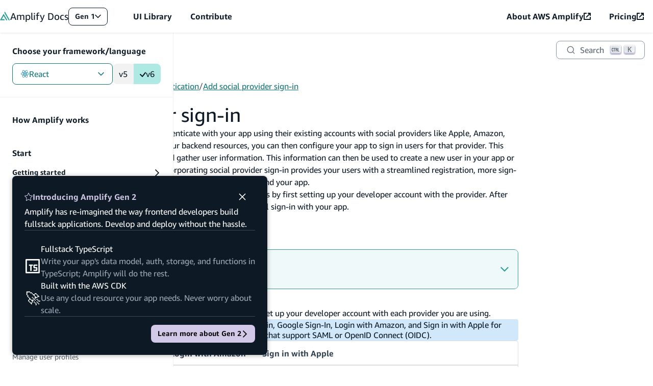

--- FILE ---
content_type: text/html
request_url: https://docs.amplify.aws/gen1/react/build-a-backend/auth/add-social-provider/
body_size: 45708
content:
<!DOCTYPE html><html lang="en"><head><meta charSet="utf-8"/><meta name="viewport" content="width=device-width, initial-scale=1"/><meta name="msapplication-TileImage" content="/assets/icon/ms-icon-144x144.png"/><link rel="apple-touch-icon" sizes="57x57" href="/assets/icon/apple-icon-57x57.png"/><link rel="apple-touch-icon" sizes="60x60" href="/assets/icon/apple-icon-60x60.png"/><link rel="apple-touch-icon" sizes="72x72" href="/assets/icon/apple-icon-72x72.png"/><link rel="apple-touch-icon" sizes="76x76" href="/assets/icon/apple-icon-76x76.png"/><link rel="apple-touch-icon" sizes="114x114" href="/assets/icon/apple-icon-114x114.png"/><link rel="apple-touch-icon" sizes="120x120" href="/assets/icon/apple-icon-120x120.png"/><link rel="apple-touch-icon" sizes="144x144" href="/assets/icon/apple-icon-144x144.png"/><link rel="apple-touch-icon" sizes="152x152" href="/assets/icon/apple-icon-152x152.png"/><link rel="apple-touch-icon" sizes="180x180" href="/assets/icon/apple-icon-180x180.png"/><link rel="apple-touch-icon" href="/assets/icon/apple-icon.png"/><link rel="icon" type="image/png" sizes="192x192" href="/assets/icon/android-icon-192x192.png"/><link rel="icon" type="image/png" sizes="16x16" href="/assets/icon/favicon-teal-16x16.png"/><link rel="icon" type="image/png" sizes="32x32" href="/assets/icon/favicon-teal-32x32.png"/><link rel="icon" type="image/png" sizes="96x96" href="/assets/icon/favicon-teal-96x96.png"/><link rel="icon" type="image/x-icon" href="/assets/icon/favicon-teal.ico"/><link rel="apple-touch-icon" href="/assets/icon/icon.png"/><link rel="preload" as="script" href="https://a0.awsstatic.com/s_code/js/3.0/awshome_s_code.js"/><title>Add social provider sign-in - React - AWS Amplify Gen 1 Documentation</title><meta property="og:title" content="Add social provider sign-in - React - AWS Amplify Gen 1 Documentation"/><meta name="description" content="Learn how to setup social sign-in providers like Facebook, Google, Amazon, or Sign in with Apple. AWS Amplify Documentation"/><meta property="og:description" content="Learn how to setup social sign-in providers like Facebook, Google, Amazon, or Sign in with Apple. AWS Amplify Documentation"/><meta property="og:url" content="docs.amplify.aws/gen1/react/build-a-backend/auth/add-social-provider/"/><meta property="og:image" content="https://docs.amplify.aws/assets/classic-og.png"/><meta property="description" content="Learn how to setup social sign-in providers like Facebook, Google, Amazon, or Sign in with Apple. AWS Amplify Documentation"/><meta property="twitter:card" content="summary"/><meta property="twitter:title" content="Add social provider sign-in - React - AWS Amplify Gen 1 Documentation"/><meta property="twitter:description" content="Learn how to setup social sign-in providers like Facebook, Google, Amazon, or Sign in with Apple. AWS Amplify Documentation"/><meta property="twitter:image" content="https://docs.amplify.aws/assets/classic-og.png"/><meta name="next-head-count" content="31"/><meta http-equiv="Content-Security-Policy" content="
    default-src &#x27;none&#x27;;
    style-src &#x27;self&#x27; &#x27;unsafe-inline&#x27; https://prod.assets.shortbread.aws.dev;
    font-src &#x27;self&#x27;;
    frame-src &#x27;self&#x27; https://www.youtube-nocookie.com https://aws.demdex.net https://dpm.demdex.net;
    connect-src &#x27;self&#x27; https://amazonwebservices.d2.sc.omtrdc.net https://aws.demdex.net https://dpm.demdex.net https://cm.everesttech.net https://prod.tools.shortbread.aws.dev https://prod.log.shortbread.aws.dev https://d2c.aws.amazon.com/ https://vs.aws.amazon.com https://a0.awsstatic.com/ https://aws.amazon.com/ https://WUUEEESZ67-dsn.algolia.net https://WUUEEESZ67-1.algolianet.com https://WUUEEESZ67-2.algolianet.com https://WUUEEESZ67-3.algolianet.com;
    img-src &#x27;self&#x27; https://img.shields.io https://amazonwebservices.d2.sc.omtrdc.net https://aws.demdex.net https://dpm.demdex.net https://cm.everesttech.net https://a0.awsstatic.com/ https://d2c.aws.amazon.com/;
    media-src &#x27;self&#x27;;
    script-src &#x27;self&#x27; &#x27;sha256-9hnnZEHss+wDpAgribSreqmK0+eh+5GYKtf3/iMrMKw=&#x27; https://a0.awsstatic.com/ https://d2c.aws.amazon.com/ https://prod.assets.shortbread.aws.dev;
  "/><script src="https://prod.assets.shortbread.aws.dev/shortbread.js" defer=""></script><link data-next-font="" rel="preconnect" href="/" crossorigin="anonymous"/><link rel="preload" href="/_next/static/css/7853f5cedc3a2923.css" as="style"/><link rel="stylesheet" href="/_next/static/css/7853f5cedc3a2923.css" data-n-g=""/><noscript data-n-css=""></noscript><script defer="" nomodule="" src="/_next/static/chunks/polyfills-42372ed130431b0a.js"></script><script src="/_next/static/chunks/webpack-6bb5a2efc49b94ec.js" defer=""></script><script src="/_next/static/chunks/framework-22c76c6e1a554a8b.js" defer=""></script><script src="/_next/static/chunks/main-ac84fec6af53a36f.js" defer=""></script><script src="/_next/static/chunks/pages/_app-b03d29bba64f1e2d.js" defer=""></script><script src="/_next/static/chunks/73505-42a5a4b3bcb26bd5.js" defer=""></script><script src="/_next/static/chunks/2574-da67f14ca82ca052.js" defer=""></script><script src="/_next/static/chunks/38159-0739b564956eb173.js" defer=""></script><script src="/_next/static/chunks/48583-abd0c6732702776c.js" defer=""></script><script src="/_next/static/chunks/pages/gen1/%5Bplatform%5D/build-a-backend/auth/add-social-provider-a9884e2b12d797ee.js" defer=""></script><script src="/_next/static/amplify-docs/_buildManifest.js" defer=""></script><script src="/_next/static/amplify-docs/_ssgManifest.js" defer=""></script></head><body><div id="__next"><div data-amplify-theme="gen1-theme" data-amplify-color-mode="system" dir="ltr"><div aria-label="undefined API Reference" class="api-modal-container" tabindex="0"><dialog class="amplify-card api-modal" aria-modal="true"><div class="amplify-flex api-model__header"><nav aria-label="API Type breadcrumbs" class="amplify-flex api-modal__breadcrumbs" tabindex="0"></nav><button aria-label="Close" class="amplify-button amplify-field-group__control amplify-button--link amplify-button--small api-modal__close" type="button"><svg class="amplify-icon" viewBox="0 0 24 24" aria-hidden="true"><path fill-rule="evenodd" clip-rule="evenodd" d="M22 3.8182L3.81818 22L2 20.1818L20.1818 2.00002L22 3.8182Z" fill="currentColor"></path><path fill-rule="evenodd" clip-rule="evenodd" d="M3.81818 2L22 20.1818L20.1818 22L2 3.81818L3.81818 2Z" fill="currentColor"></path></svg></button></div><dl class="amplify-grid api-modal__content"><dt>Name:</dt><dd class="amplify-flex api-modal__content__name"><span class="amplify-badge amplify-badge--small">interface<!-- --> </span><span class="api-modal__api-name"></span></dd><dt>Value:</dt><dd class="api-modal__api-value api-modal__content__value" tabindex="0"><code class="parameter"></code></dd></dl></dialog></div><dialog class="amplify-flex modal" aria-labelledby=":Rcp6:"><div class="amplify-flex modal-header"><h2 class="amplify-flex modal-heading" id=":Rcp6:"><svg class="amplify-icon" viewBox="0 0 24 24" aria-hidden="true"><path fill-rule="evenodd" clip-rule="evenodd" d="M12 0C12.2817 0 12.5389 0.167603 12.6636 0.432339L15.9709 7.45639L23.3664 8.58275C23.6452 8.6252 23.8767 8.82983 23.9638 9.1106C24.0508 9.39138 23.9782 9.69959 23.7765 9.90566L18.4251 15.3731L19.6884 23.0933C19.736 23.3843 19.6219 23.6783 19.394 23.8519C19.1661 24.0254 18.864 24.0483 18.6147 23.9109L12 20.2659L5.38527 23.9109C5.13596 24.0483 4.83386 24.0254 4.60599 23.8519C4.37812 23.6783 4.264 23.3843 4.31161 23.0933L5.57491 15.3731L0.223483 9.90566C0.0217881 9.69959 -0.0508005 9.39138 0.0362381 9.1106C0.123277 8.82983 0.354847 8.6252 0.633583 8.58275L8.02908 7.45639L11.3364 0.432339C11.4611 0.167603 11.7183 0 12 0ZM12 2.52807L9.18402 8.50853C9.07624 8.73744 8.86789 8.8961 8.62687 8.93281L2.33015 9.89182L6.8865 14.547C7.0609 14.7251 7.14048 14.9819 7.09931 15.2335L6.02371 21.8066L11.6557 18.7032C11.8712 18.5844 12.1288 18.5844 12.3443 18.7032L17.9763 21.8066L16.9007 15.2335C16.8595 14.9819 16.9391 14.7251 17.1135 14.547L21.6699 9.89182L15.3731 8.93281C15.1321 8.8961 14.9238 8.73744 14.816 8.50853L12 2.52807Z" fill="currentColor"></path></svg> Introducing Amplify Gen 2</h2><button class="amplify-button amplify-field-group__control amplify-button--link modal-dismiss" type="button"><span class="amplify-visually-hidden">Dismiss Gen 2 introduction dialog</span><svg class="amplify-icon" viewBox="0 0 24 24" aria-hidden="true"><path fill-rule="evenodd" clip-rule="evenodd" d="M22 3.8182L3.81818 22L2 20.1818L20.1818 2.00002L22 3.8182Z" fill="currentColor"></path><path fill-rule="evenodd" clip-rule="evenodd" d="M3.81818 2L22 20.1818L20.1818 22L2 3.81818L3.81818 2Z" fill="currentColor"></path></svg></button></div>Amplify has re-imagined the way frontend developers build fullstack applications. Develop and deploy without the hassle.<div class="amplify-flex modal-key-points"><div class="amplify-flex modal-key-point"><div class="modal-key-point-left" aria-hidden="true"><svg class="amplify-icon" viewBox="0 0 24 24" aria-hidden="true"><path d="M42.9998 5H4.99976V43H42.9998V5Z" stroke="white" stroke-width="4" stroke-linejoin="round" fill="none"></path><path d="M36.0036 21.002H29.1278C28.5755 21.002 28.1278 21.4497 28.1278 22.002V27.5027C28.1278 28.055 28.5755 28.5027 29.1278 28.5027H35.0036C35.5559 28.5027 36.0036 28.9504 36.0036 29.5027V35.0035C36.0036 35.5557 35.5558 36.0035 35.0036 36.0035H28.1278M22.8773 21.002H18.9394M15.0015 21.002H18.9394M18.9394 21.002V36.0035" stroke="white" stroke-width="4" stroke-linecap="square" fill="none"></path></svg></div><div class="amplify-flex modal-key-point-right"><h3 class="amplify-text modal-key-point-heading">Fullstack TypeScript</h3><p class="amplify-text modal-key-point-text">Write your app&#x27;s data model, auth, storage, and functions in TypeScript; Amplify will do the rest.</p></div></div><div class="amplify-flex modal-key-point"><div style="text-align:center;font-size:var(--amplify-font-sizes-xxxl)" aria-hidden="true" class="modal-key-point-left">🚀</div><div class="amplify-flex modal-key-point-right"><h3 class="amplify-text modal-key-point-heading">Built with the AWS CDK</h3><p class="amplify-text modal-key-point-text">Use any cloud resource your app needs. Never worry about scale.</p></div></div></div><div class="amplify-flex modal-actions"><a style="gap:var(--amplify-space-small)" class="amplify-button amplify-field-group__control amplify-button--primary amplify-button--small modal-action modal-action--primary" type="button" href="/react/how-amplify-works/">Learn more about Gen 2<svg class="amplify-icon icon-rotate-270" viewBox="0 0 24 24" aria-hidden="true"><path fill-rule="evenodd" clip-rule="evenodd" d="M24 7.20194L21.7981 5L12 14.7968L2.20194 5L0 7.20194L12 19.2019L24 7.20194Z" fill="currentColor"></path></svg></a></div></dialog><div class="layout-wrapper layout-wrapper--inner"><nav aria-label="Amplify Docs - External links to additional Amplify resources" class="navbar navbar--gen1"><a class="amplify-button amplify-field-group__control amplify-button--small skip-to-main" type="button" href="#pageMain">Skip to main content</a><div class="amplify-flex nav-links-container"><div class="amplify-flex navbar__logo-container"><a class="amplify-flex navbar-logo-link navbar-logo-link--gen1" href="/gen1/react"><svg style="width:20px;height:20px" class="amplify-icon navbar-logo" viewBox="0 0 24 22" aria-hidden="true"><path d="M14.3128 20.0394C14.3651 20.1298 14.4618 20.1855 14.5664 20.1855H16.8444C17.0698 20.1855 17.2107 19.942 17.098 19.7472L8.82308 5.44278C8.71037 5.24795 8.4286 5.24795 8.31589 5.44278L7.09981 7.54494C7.09518 7.55294 7.09518 7.56281 7.09981 7.57081L7.10128 7.57334C7.1106 7.58946 7.09894 7.60961 7.08029 7.60961C7.07163 7.60961 7.06363 7.61422 7.0593 7.62171L0.0396396 19.7616C-0.0730193 19.9565 0.0678714 20.2 0.293265 20.2H10.9633C11.1887 20.2 11.3296 19.9564 11.2169 19.7616L10.1254 17.8749C10.0731 17.7845 9.97646 17.7288 9.87184 17.7288H4.4145C4.3018 17.7288 4.23135 17.607 4.28771 17.5096L8.4417 10.3288C8.49805 10.2314 8.63894 10.2314 8.6953 10.3288L14.3128 20.0394Z"></path><path d="M10.1282 2.30989C10.0759 2.40032 10.0759 2.51172 10.1282 2.60214L20.2155 20.0394C20.2678 20.1298 20.3645 20.1855 20.4691 20.1855H22.7412C22.9666 20.1855 23.1075 19.942 22.9948 19.7472L11.7715 0.346077C11.6588 0.151242 11.377 0.151243 11.2643 0.346077L10.1282 2.30989Z"></path></svg><span class="amplify-text navbar-logo-text"><span style="font-weight:400">Amplify</span> <span style="font-weight:300">Docs</span></span></a><div class="gen-switcher"><div class="popover-wrapper"><button class="amplify-button amplify-field-group__control amplify-button--small popover-trigger gen-switcher__trigger gen-switcher__trigger--gen1" type="button" aria-expanded="false" aria-controls=":R9ikp6:">Gen 1<span class="amplify-visually-hidden">Open Amplify generation navigation</span><svg class="amplify-icon popover-icon" viewBox="0 0 24 24" aria-hidden="true"><path fill-rule="evenodd" clip-rule="evenodd" d="M24 7.20194L21.7981 5L12 14.7968L2.20194 5L0 7.20194L12 19.2019L24 7.20194Z" fill="currentColor"></path></svg></button><div class="popover popover--anchor-left gen-switcher__list" id=":R9ikp6:" tabindex="-1"><ul class="popover-list"><li class="popover-list__item"><a class="popover-list__link" href="/react/">Gen 2 </a></li><li class="popover-list__item"><a class="popover-list__link popover-list__link--current" href="/gen1/react/">Gen 1 <svg class="amplify-icon gen-switcher__check" viewBox="0 0 24 24" aria-hidden="true"><path d="M20.2694 5.60885C20.6841 5.21401 21.236 4.99573 21.8086 5.00006C22.3812 5.0044 22.9298 5.23101 23.3385 5.63207C23.7472 6.03314 23.9841 6.5773 23.9992 7.14973C24.0144 7.72215 23.8065 8.27807 23.4196 8.70017L11.6726 23.3913C11.4706 23.6089 11.2268 23.7835 10.9558 23.9047C10.6848 24.0259 10.3921 24.0912 10.0953 24.0967C9.79843 24.1022 9.50355 24.0477 9.22823 23.9367C8.95292 23.8256 8.70283 23.6601 8.49292 23.4502L0.702785 15.6601C0.485843 15.4579 0.311839 15.2141 0.191154 14.9433C0.0704689 14.6724 0.0055747 14.38 0.000343637 14.0836C-0.00488742 13.7871 0.049652 13.4926 0.160707 13.2176C0.271762 12.9427 0.437058 12.6929 0.646735 12.4833C0.856411 12.2736 1.10617 12.1083 1.38112 11.9972C1.65606 11.8862 1.95056 11.8316 2.24704 11.8369C2.54352 11.8421 2.83591 11.907 3.10677 12.0277C3.37763 12.1484 3.6214 12.3224 3.82355 12.5393L9.98853 18.7013L20.2134 5.67362C20.2319 5.65096 20.2486 5.62933 20.2694 5.60885Z" fill="currentColor"></path></svg></a></li></ul></div></div></div><button class="amplify-button amplify-field-group__control amplify-button--link amplify-button--large mobile-only navbar-expander" type="button" aria-expanded="false" aria-controls="mobile-nav-links"><span class="amplify-visually-hidden">Open Dev Center menu</span><svg style="font-size:var(--amplify-font-sizes-xs)" class="amplify-icon icon-rotate-0" viewBox="0 0 24 24" aria-hidden="true"><path fill-rule="evenodd" clip-rule="evenodd" d="M24 7.20194L21.7981 5L12 14.7968L2.20194 5L0 7.20194L12 19.2019L24 7.20194Z" fill="currentColor"></path></svg></button></div><div class="amplify-flex left-nav-links collapsed-menu"><div class="mobile-border"><a class="amplify-link navbar-menu-item " href="https://ui.docs.amplify.aws/">UI Library</a></div><div class="mobile-border"><a class="amplify-link navbar-menu-item " href="/contribute/">Contribute</a></div></div><div class="amplify-flex right-nav-links collapsed-menu" id="right-nav"><div class="mobile-border"><a aria-label="About AWS Amplify (opens in new tab)" class="amplify-link navbar-menu-item" rel="noopener noreferrer" target="_blank" href="https://aws.amazon.com/amplify/"><div style="align-items:center;gap:var(--amplify-space-xs)" class="amplify-flex">About AWS Amplify<svg style="font-size:var(--amplify-font-sizes-small)" class="amplify-icon" viewBox="0 0 24 24" aria-hidden="true"><path d="M3.42857 20.5714H20.5714V13.8H24V22.2857C24 23.2325 23.2325 24 22.2857 24H1.71429C0.767512 24 0 23.2325 0 22.2857V1.71429C0 0.767512 0.767512 0 1.71429 0H10.2857V3.42857H3.42857V20.5714Z" fill="currentColor"></path><path d="M13.7143 0H24V10.2857H20.5714V5.85292L9.7836 16.6407L7.35924 14.2164L18.147 3.42857H13.7143V0Z" fill="currentColor"></path></svg></div></a></div><div class="mobile-border"><a aria-label="Pricing (opens in new tab)" class="amplify-link navbar-menu-item" rel="noopener noreferrer" target="_blank" href="https://aws.amazon.com/amplify/pricing"><div style="align-items:center;gap:var(--amplify-space-xs)" class="amplify-flex">Pricing<svg style="font-size:var(--amplify-font-sizes-small)" class="amplify-icon" viewBox="0 0 24 24" aria-hidden="true"><path d="M3.42857 20.5714H20.5714V13.8H24V22.2857C24 23.2325 23.2325 24 22.2857 24H1.71429C0.767512 24 0 23.2325 0 22.2857V1.71429C0 0.767512 0.767512 0 1.71429 0H10.2857V3.42857H3.42857V20.5714Z" fill="currentColor"></path><path d="M13.7143 0H24V10.2857H20.5714V5.85292L9.7836 16.6407L7.35924 14.2164L18.147 3.42857H13.7143V0Z" fill="currentColor"></path></svg></div></a></div></div></div><div class=""></div></nav><header class="layout-header"><div class="amplify-flex layout-search layout-search--inner"><button class="amplify-button amplify-field-group__control amplify-button--small search-menu-toggle mobile-toggle" type="button"><svg class="amplify-icon" viewBox="0 0 24 24" aria-hidden="true"><path fill-rule="evenodd" clip-rule="evenodd" d="M0 5H24V7H0V5ZM0 11H24V13H0V11ZM24 17H0V19H24V17Z" fill="currentColor"></path></svg>Menu</button><div class="layout-search__search layout-search__search--inner"><div class="layout-search__search__container"><button type="button" class="DocSearch DocSearch-Button" aria-label="Search"><span class="DocSearch-Button-Container"><svg width="20" height="20" class="DocSearch-Search-Icon" viewBox="0 0 20 20" aria-hidden="true"><path d="M14.386 14.386l4.0877 4.0877-4.0877-4.0877c-2.9418 2.9419-7.7115 2.9419-10.6533 0-2.9419-2.9418-2.9419-7.7115 0-10.6533 2.9418-2.9419 7.7115-2.9419 10.6533 0 2.9419 2.9418 2.9419 7.7115 0 10.6533z" stroke="currentColor" fill="none" fill-rule="evenodd" stroke-linecap="round" stroke-linejoin="round"></path></svg><span class="DocSearch-Button-Placeholder">Search</span></span><span class="DocSearch-Button-Keys"></span></button></div></div></div><div class="layout-sidebar"><div class="layout-sidebar__backdrop"></div><div class="layout-sidebar__inner"><button class="amplify-button amplify-field-group__control amplify-button--outlined--overlay amplify-button--small layout-sidebar__mobile-toggle" type="button"><svg class="amplify-icon" viewBox="0 0 24 24" aria-hidden="true"><path fill-rule="evenodd" clip-rule="evenodd" d="M10.8981 12.5817L19.8409 0.552551L21.0447 1.44748L12.4364 13.0266L21.0991 24.5493L19.9002 25.4507L10.9005 13.4798L10.5636 13.0316L10.8981 12.5817ZM3.39811 12.5817L12.3409 0.552551L13.5447 1.44748L4.93642 13.0266L13.5991 24.5493L12.4002 25.4507L3.40052 13.4798C3.20073 13.2141 3.19975 12.8485 3.39811 12.5817Z" fill="currentColor"></path></svg><span class="amplify-visually-hidden">Close menu</span></button><div class="layout-sidebar-platform"><div class="platform-navigator"><p style="font-weight:var(--amplify-font-weights-bold);padding-block-end:var(--amplify-space-small)" class="amplify-text" id="platformNavigatorLabel">Choose your framework/language</p><div style="align-items:center" class="amplify-flex"><div style="flex:1 0 auto" class="popover-wrapper"><button class="amplify-button amplify-field-group__control amplify-button--fullwidth popover-trigger platform-navigator__button" type="button" aria-expanded="false" aria-controls=":R3ajkp6:" id="selectedLabel" aria-labelledby="platformNavigatorLabel selectedLabel"><svg class="amplify-icon" viewBox="0 0 24 24" aria-hidden="true"><path d="M14.1484 11.6917C14.1484 12.8797 13.1881 13.8428 12.0036 13.8428C10.8191 13.8428 9.85883 12.8797 9.85883 11.6917C9.85883 10.5038 10.8191 9.54071 12.0036 9.54071C13.1881 9.54071 14.1484 10.5038 14.1484 11.6917Z" fill="#087ea4"></path><path d="M12.0027 16.6185C11.8238 16.623 11.6129 16.6256 11.4011 16.6256C8.89944 16.6256 6.4868 16.2463 4.21655 15.5421L4.38831 15.5876C3.186 15.1985 2.14387 14.6246 1.23702 13.8891L1.25571 13.9034C0.553545 13.3937 0.0809849 12.6047 0.000889943 11.7015L0 11.6899C0 10.2672 1.55473 8.87479 4.16583 7.96618C6.40136 7.22805 8.97419 6.80231 11.6458 6.80231C11.7695 6.80231 11.8932 6.8032 12.0169 6.80498H11.9982C12.1015 6.8032 12.2225 6.80231 12.3444 6.80231C14.9831 6.80231 17.5239 7.22091 19.9054 7.99564L19.7318 7.94655C20.8932 8.32499 21.9015 8.87122 22.787 9.56562L22.7656 9.54956C23.4554 10.0369 23.9208 10.8027 23.9991 11.6801L24 11.6917C24 13.1697 22.261 14.6656 19.4586 15.5956C17.3557 16.2463 14.9377 16.6212 12.4325 16.6212C12.2812 16.6212 12.1308 16.6194 11.9804 16.6167H12.0027V16.6185ZM12.0027 7.83587C11.9083 7.83409 11.7962 7.83409 11.6841 7.83409C9.12014 7.83409 6.65055 8.23752 4.33403 8.98458L4.504 8.93727C2.10294 9.77715 1.0261 10.9259 1.0261 11.6926C1.0261 12.4896 2.18392 13.7454 4.72204 14.6147C6.72352 15.2368 9.02403 15.5956 11.4082 15.5956C11.6173 15.5956 11.8256 15.593 12.0329 15.5876L12.0027 15.5885C12.1326 15.5912 12.2857 15.593 12.4387 15.593C14.8274 15.593 17.1323 15.2359 19.3047 14.5728L19.1382 14.6165C21.7725 13.7383 22.9828 12.4825 22.9828 11.689C22.892 11.1195 22.5716 10.6394 22.1231 10.3368L22.116 10.3323C21.3453 9.73074 20.4465 9.24609 19.4729 8.92745L19.4106 8.9096C17.3032 8.22591 14.8781 7.83141 12.3622 7.83141C12.2358 7.83141 12.1104 7.8323 11.9849 7.83409H12.0036L12.0027 7.83587Z" fill="#087ea4"></path><path d="M7.13639 22.413C7.12215 22.413 7.10524 22.4139 7.08922 22.4139C6.68608 22.4139 6.30785 22.3077 5.98124 22.122L5.99281 22.1283C4.76647 21.4142 4.33929 19.3685 4.85368 16.6472C5.47397 13.8553 6.47961 11.3865 7.82965 9.14981L7.76825 9.26049C9.10227 6.89079 10.714 4.86382 12.5962 3.12693L12.614 3.11086C13.4354 2.35756 14.3965 1.73903 15.4502 1.30079L15.5152 1.27669C15.8774 1.10175 16.3028 1 16.7522 1C17.1981 1 17.6208 1.10086 17.9982 1.28026L17.9804 1.27312C19.2574 2.01036 19.681 4.27206 19.0821 7.16926C18.4413 9.81743 17.4642 12.1496 16.1791 14.273L16.2414 14.1632C14.9492 16.5106 13.3856 18.5206 11.555 20.2495L11.5425 20.2611C10.6899 21.0438 9.68875 21.6802 8.587 22.1194L8.52114 22.1426C8.11177 22.3041 7.63832 22.4032 7.14262 22.4148H7.13728L7.13639 22.413ZM8.20877 9.51843L8.65285 9.77548C7.42384 11.8105 6.45914 14.1722 5.88869 16.6838L5.85843 16.8444C5.38409 19.3516 5.84152 20.8591 6.49919 21.2411C6.66917 21.3321 6.87029 21.3848 7.08388 21.3848C7.10168 21.3848 7.12037 21.3848 7.13817 21.3839H7.1355C7.98539 21.3839 9.32298 20.8439 10.8697 19.4899C12.6282 17.8235 14.1216 15.8992 15.2945 13.7741L15.355 13.6536C16.528 11.7293 17.4651 9.50058 18.0471 7.13177L18.0809 6.96933C18.6407 4.23993 18.1575 2.56909 17.4704 2.16923C17.2586 2.08533 17.013 2.03714 16.7567 2.03714C16.4327 2.03714 16.1266 2.11479 15.8561 2.25135L15.8676 2.24599C14.8727 2.66102 14.0183 3.21529 13.2806 3.89363L13.2868 3.88827C11.4704 5.56714 9.92992 7.50932 8.71604 9.66124L8.65463 9.77906L8.20877 9.51843Z" fill="#087ea4"></path><path d="M16.8698 22.4256C15.7075 22.4256 14.2355 21.7232 12.6959 20.3942C10.7603 18.6242 9.12101 16.5723 7.83327 14.2945L7.76919 14.1722C6.49657 12.0757 5.49894 9.64258 4.90802 7.0542L4.87598 6.88908C4.73181 6.25627 4.64905 5.53063 4.64905 4.78536C4.64905 4.31499 4.68198 3.85354 4.74516 3.40103L4.73893 3.45279C4.81458 2.56203 5.28002 1.79445 5.95993 1.31158L5.96883 1.30533C7.24145 0.564523 9.40847 1.32676 11.6129 3.29392C13.4123 5.00225 14.9484 6.96495 16.1676 9.13115L16.2317 9.25432C17.5025 11.3045 18.5073 13.6822 19.1169 16.2144L19.1507 16.3804C19.2957 17.0132 19.3794 17.7406 19.3794 18.4868C19.3794 19.0018 19.3402 19.507 19.2637 20.0005L19.2708 19.9452C19.1792 20.8574 18.6977 21.6419 17.9991 22.1373L17.9893 22.1435C17.6796 22.3212 17.3094 22.4256 16.9151 22.4256C16.8991 22.4256 16.8831 22.4256 16.8671 22.4247L16.8698 22.4256ZM8.65735 13.6581C9.95489 15.9529 11.5203 17.9165 13.3482 19.5989L13.366 19.615C15.2937 21.2778 16.8226 21.6375 17.4847 21.2519C18.1726 20.8538 18.6763 19.2205 18.1557 16.5812C17.531 14.0018 16.5654 11.7311 15.291 9.67204L15.3488 9.772C14.1216 7.57991 12.655 5.70022 10.9454 4.074L10.9347 4.06419C8.85759 2.21305 7.17471 1.79713 6.48678 2.1952C6.06584 2.53883 5.78907 3.0449 5.75258 3.61702V3.62327C5.70363 3.97136 5.67604 4.37301 5.67604 4.78179C5.67604 5.45745 5.75258 6.11436 5.89675 6.74628L5.88518 6.68737C6.48411 9.32216 7.43991 11.649 8.71698 13.7599L8.65824 13.6555L8.65735 13.6581Z" fill="#087ea4"></path><g class="icon-monochrome"><path d="M14.1484 11.6917C14.1484 12.8797 13.1881 13.8428 12.0036 13.8428C10.8191 13.8428 9.85883 12.8797 9.85883 11.6917C9.85883 10.5038 10.8191 9.54071 12.0036 9.54071C13.1881 9.54071 14.1484 10.5038 14.1484 11.6917Z" fill="var(--amplify-colors-neutral-100)"></path><path d="M12.0027 16.6185C11.8238 16.623 11.6129 16.6256 11.4011 16.6256C8.89944 16.6256 6.4868 16.2463 4.21655 15.5421L4.38831 15.5876C3.186 15.1985 2.14387 14.6246 1.23702 13.8891L1.25571 13.9034C0.553545 13.3937 0.0809849 12.6047 0.000889943 11.7015L0 11.6899C0 10.2672 1.55473 8.87479 4.16583 7.96618C6.40136 7.22805 8.97419 6.80231 11.6458 6.80231C11.7695 6.80231 11.8932 6.8032 12.0169 6.80498H11.9982C12.1015 6.8032 12.2225 6.80231 12.3444 6.80231C14.9831 6.80231 17.5239 7.22091 19.9054 7.99564L19.7318 7.94655C20.8932 8.32499 21.9015 8.87122 22.787 9.56562L22.7656 9.54956C23.4554 10.0369 23.9208 10.8027 23.9991 11.6801L24 11.6917C24 13.1697 22.261 14.6656 19.4586 15.5956C17.3557 16.2463 14.9377 16.6212 12.4325 16.6212C12.2812 16.6212 12.1308 16.6194 11.9804 16.6167H12.0027V16.6185ZM12.0027 7.83587C11.9083 7.83409 11.7962 7.83409 11.6841 7.83409C9.12014 7.83409 6.65055 8.23752 4.33403 8.98458L4.504 8.93727C2.10294 9.77715 1.0261 10.9259 1.0261 11.6926C1.0261 12.4896 2.18392 13.7454 4.72204 14.6147C6.72352 15.2368 9.02403 15.5956 11.4082 15.5956C11.6173 15.5956 11.8256 15.593 12.0329 15.5876L12.0027 15.5885C12.1326 15.5912 12.2857 15.593 12.4387 15.593C14.8274 15.593 17.1323 15.2359 19.3047 14.5728L19.1382 14.6165C21.7725 13.7383 22.9828 12.4825 22.9828 11.689C22.892 11.1195 22.5716 10.6394 22.1231 10.3368L22.116 10.3323C21.3453 9.73074 20.4465 9.24609 19.4729 8.92745L19.4106 8.9096C17.3032 8.22591 14.8781 7.83141 12.3622 7.83141C12.2358 7.83141 12.1104 7.8323 11.9849 7.83409H12.0036L12.0027 7.83587Z" fill="var(--amplify-colors-neutral-100)"></path><path d="M7.13639 22.413C7.12215 22.413 7.10524 22.4139 7.08922 22.4139C6.68608 22.4139 6.30785 22.3077 5.98124 22.122L5.99281 22.1283C4.76647 21.4142 4.33929 19.3685 4.85368 16.6472C5.47397 13.8553 6.47961 11.3865 7.82965 9.14981L7.76825 9.26049C9.10227 6.89079 10.714 4.86382 12.5962 3.12693L12.614 3.11086C13.4354 2.35756 14.3965 1.73903 15.4502 1.30079L15.5152 1.27669C15.8774 1.10175 16.3028 1 16.7522 1C17.1981 1 17.6208 1.10086 17.9982 1.28026L17.9804 1.27312C19.2574 2.01036 19.681 4.27206 19.0821 7.16926C18.4413 9.81743 17.4642 12.1496 16.1791 14.273L16.2414 14.1632C14.9492 16.5106 13.3856 18.5206 11.555 20.2495L11.5425 20.2611C10.6899 21.0438 9.68875 21.6802 8.587 22.1194L8.52114 22.1426C8.11177 22.3041 7.63832 22.4032 7.14262 22.4148H7.13728L7.13639 22.413ZM8.20877 9.51843L8.65285 9.77548C7.42384 11.8105 6.45914 14.1722 5.88869 16.6838L5.85843 16.8444C5.38409 19.3516 5.84152 20.8591 6.49919 21.2411C6.66917 21.3321 6.87029 21.3848 7.08388 21.3848C7.10168 21.3848 7.12037 21.3848 7.13817 21.3839H7.1355C7.98539 21.3839 9.32298 20.8439 10.8697 19.4899C12.6282 17.8235 14.1216 15.8992 15.2945 13.7741L15.355 13.6536C16.528 11.7293 17.4651 9.50058 18.0471 7.13177L18.0809 6.96933C18.6407 4.23993 18.1575 2.56909 17.4704 2.16923C17.2586 2.08533 17.013 2.03714 16.7567 2.03714C16.4327 2.03714 16.1266 2.11479 15.8561 2.25135L15.8676 2.24599C14.8727 2.66102 14.0183 3.21529 13.2806 3.89363L13.2868 3.88827C11.4704 5.56714 9.92992 7.50932 8.71604 9.66124L8.65463 9.77906L8.20877 9.51843Z" fill="var(--amplify-colors-neutral-100)"></path><path d="M16.8698 22.4256C15.7075 22.4256 14.2355 21.7232 12.6959 20.3942C10.7603 18.6242 9.12101 16.5723 7.83327 14.2945L7.76919 14.1722C6.49657 12.0757 5.49894 9.64258 4.90802 7.0542L4.87598 6.88908C4.73181 6.25627 4.64905 5.53063 4.64905 4.78536C4.64905 4.31499 4.68198 3.85354 4.74516 3.40103L4.73893 3.45279C4.81458 2.56203 5.28002 1.79445 5.95993 1.31158L5.96883 1.30533C7.24145 0.564523 9.40847 1.32676 11.6129 3.29392C13.4123 5.00225 14.9484 6.96495 16.1676 9.13115L16.2317 9.25432C17.5025 11.3045 18.5073 13.6822 19.1169 16.2144L19.1507 16.3804C19.2957 17.0132 19.3794 17.7406 19.3794 18.4868C19.3794 19.0018 19.3402 19.507 19.2637 20.0005L19.2708 19.9452C19.1792 20.8574 18.6977 21.6419 17.9991 22.1373L17.9893 22.1435C17.6796 22.3212 17.3094 22.4256 16.9151 22.4256C16.8991 22.4256 16.8831 22.4256 16.8671 22.4247L16.8698 22.4256ZM8.65735 13.6581C9.95489 15.9529 11.5203 17.9165 13.3482 19.5989L13.366 19.615C15.2937 21.2778 16.8226 21.6375 17.4847 21.2519C18.1726 20.8538 18.6763 19.2205 18.1557 16.5812C17.531 14.0018 16.5654 11.7311 15.291 9.67204L15.3488 9.772C14.1216 7.57991 12.655 5.70022 10.9454 4.074L10.9347 4.06419C8.85759 2.21305 7.17471 1.79713 6.48678 2.1952C6.06584 2.53883 5.78907 3.0449 5.75258 3.61702V3.62327C5.70363 3.97136 5.67604 4.37301 5.67604 4.78179C5.67604 5.45745 5.75258 6.11436 5.89675 6.74628L5.88518 6.68737C6.48411 9.32216 7.43991 11.649 8.71698 13.7599L8.65824 13.6555L8.65735 13.6581Z" fill="var(--amplify-colors-neutral-100)"></path></g></svg>React<svg class="amplify-icon popover-icon" viewBox="0 0 24 24" aria-hidden="true"><path fill-rule="evenodd" clip-rule="evenodd" d="M24 7.20194L21.7981 5L12 14.7968L2.20194 5L0 7.20194L12 19.2019L24 7.20194Z" fill="currentColor"></path></svg></button><div data-testid="" class="popover popover--anchor-left popover--fullWidth" id=":R3ajkp6:" tabindex="-1"><ul class="popover-list"><li class="popover-list__item"><a class="popover-list__link popover-list__link--current" href="/gen1/react/build-a-backend/auth/add-social-provider/"><svg class="amplify-icon" viewBox="0 0 24 24" aria-hidden="true"><path d="M14.1484 11.6917C14.1484 12.8797 13.1881 13.8428 12.0036 13.8428C10.8191 13.8428 9.85883 12.8797 9.85883 11.6917C9.85883 10.5038 10.8191 9.54071 12.0036 9.54071C13.1881 9.54071 14.1484 10.5038 14.1484 11.6917Z" fill="#087ea4"></path><path d="M12.0027 16.6185C11.8238 16.623 11.6129 16.6256 11.4011 16.6256C8.89944 16.6256 6.4868 16.2463 4.21655 15.5421L4.38831 15.5876C3.186 15.1985 2.14387 14.6246 1.23702 13.8891L1.25571 13.9034C0.553545 13.3937 0.0809849 12.6047 0.000889943 11.7015L0 11.6899C0 10.2672 1.55473 8.87479 4.16583 7.96618C6.40136 7.22805 8.97419 6.80231 11.6458 6.80231C11.7695 6.80231 11.8932 6.8032 12.0169 6.80498H11.9982C12.1015 6.8032 12.2225 6.80231 12.3444 6.80231C14.9831 6.80231 17.5239 7.22091 19.9054 7.99564L19.7318 7.94655C20.8932 8.32499 21.9015 8.87122 22.787 9.56562L22.7656 9.54956C23.4554 10.0369 23.9208 10.8027 23.9991 11.6801L24 11.6917C24 13.1697 22.261 14.6656 19.4586 15.5956C17.3557 16.2463 14.9377 16.6212 12.4325 16.6212C12.2812 16.6212 12.1308 16.6194 11.9804 16.6167H12.0027V16.6185ZM12.0027 7.83587C11.9083 7.83409 11.7962 7.83409 11.6841 7.83409C9.12014 7.83409 6.65055 8.23752 4.33403 8.98458L4.504 8.93727C2.10294 9.77715 1.0261 10.9259 1.0261 11.6926C1.0261 12.4896 2.18392 13.7454 4.72204 14.6147C6.72352 15.2368 9.02403 15.5956 11.4082 15.5956C11.6173 15.5956 11.8256 15.593 12.0329 15.5876L12.0027 15.5885C12.1326 15.5912 12.2857 15.593 12.4387 15.593C14.8274 15.593 17.1323 15.2359 19.3047 14.5728L19.1382 14.6165C21.7725 13.7383 22.9828 12.4825 22.9828 11.689C22.892 11.1195 22.5716 10.6394 22.1231 10.3368L22.116 10.3323C21.3453 9.73074 20.4465 9.24609 19.4729 8.92745L19.4106 8.9096C17.3032 8.22591 14.8781 7.83141 12.3622 7.83141C12.2358 7.83141 12.1104 7.8323 11.9849 7.83409H12.0036L12.0027 7.83587Z" fill="#087ea4"></path><path d="M7.13639 22.413C7.12215 22.413 7.10524 22.4139 7.08922 22.4139C6.68608 22.4139 6.30785 22.3077 5.98124 22.122L5.99281 22.1283C4.76647 21.4142 4.33929 19.3685 4.85368 16.6472C5.47397 13.8553 6.47961 11.3865 7.82965 9.14981L7.76825 9.26049C9.10227 6.89079 10.714 4.86382 12.5962 3.12693L12.614 3.11086C13.4354 2.35756 14.3965 1.73903 15.4502 1.30079L15.5152 1.27669C15.8774 1.10175 16.3028 1 16.7522 1C17.1981 1 17.6208 1.10086 17.9982 1.28026L17.9804 1.27312C19.2574 2.01036 19.681 4.27206 19.0821 7.16926C18.4413 9.81743 17.4642 12.1496 16.1791 14.273L16.2414 14.1632C14.9492 16.5106 13.3856 18.5206 11.555 20.2495L11.5425 20.2611C10.6899 21.0438 9.68875 21.6802 8.587 22.1194L8.52114 22.1426C8.11177 22.3041 7.63832 22.4032 7.14262 22.4148H7.13728L7.13639 22.413ZM8.20877 9.51843L8.65285 9.77548C7.42384 11.8105 6.45914 14.1722 5.88869 16.6838L5.85843 16.8444C5.38409 19.3516 5.84152 20.8591 6.49919 21.2411C6.66917 21.3321 6.87029 21.3848 7.08388 21.3848C7.10168 21.3848 7.12037 21.3848 7.13817 21.3839H7.1355C7.98539 21.3839 9.32298 20.8439 10.8697 19.4899C12.6282 17.8235 14.1216 15.8992 15.2945 13.7741L15.355 13.6536C16.528 11.7293 17.4651 9.50058 18.0471 7.13177L18.0809 6.96933C18.6407 4.23993 18.1575 2.56909 17.4704 2.16923C17.2586 2.08533 17.013 2.03714 16.7567 2.03714C16.4327 2.03714 16.1266 2.11479 15.8561 2.25135L15.8676 2.24599C14.8727 2.66102 14.0183 3.21529 13.2806 3.89363L13.2868 3.88827C11.4704 5.56714 9.92992 7.50932 8.71604 9.66124L8.65463 9.77906L8.20877 9.51843Z" fill="#087ea4"></path><path d="M16.8698 22.4256C15.7075 22.4256 14.2355 21.7232 12.6959 20.3942C10.7603 18.6242 9.12101 16.5723 7.83327 14.2945L7.76919 14.1722C6.49657 12.0757 5.49894 9.64258 4.90802 7.0542L4.87598 6.88908C4.73181 6.25627 4.64905 5.53063 4.64905 4.78536C4.64905 4.31499 4.68198 3.85354 4.74516 3.40103L4.73893 3.45279C4.81458 2.56203 5.28002 1.79445 5.95993 1.31158L5.96883 1.30533C7.24145 0.564523 9.40847 1.32676 11.6129 3.29392C13.4123 5.00225 14.9484 6.96495 16.1676 9.13115L16.2317 9.25432C17.5025 11.3045 18.5073 13.6822 19.1169 16.2144L19.1507 16.3804C19.2957 17.0132 19.3794 17.7406 19.3794 18.4868C19.3794 19.0018 19.3402 19.507 19.2637 20.0005L19.2708 19.9452C19.1792 20.8574 18.6977 21.6419 17.9991 22.1373L17.9893 22.1435C17.6796 22.3212 17.3094 22.4256 16.9151 22.4256C16.8991 22.4256 16.8831 22.4256 16.8671 22.4247L16.8698 22.4256ZM8.65735 13.6581C9.95489 15.9529 11.5203 17.9165 13.3482 19.5989L13.366 19.615C15.2937 21.2778 16.8226 21.6375 17.4847 21.2519C18.1726 20.8538 18.6763 19.2205 18.1557 16.5812C17.531 14.0018 16.5654 11.7311 15.291 9.67204L15.3488 9.772C14.1216 7.57991 12.655 5.70022 10.9454 4.074L10.9347 4.06419C8.85759 2.21305 7.17471 1.79713 6.48678 2.1952C6.06584 2.53883 5.78907 3.0449 5.75258 3.61702V3.62327C5.70363 3.97136 5.67604 4.37301 5.67604 4.78179C5.67604 5.45745 5.75258 6.11436 5.89675 6.74628L5.88518 6.68737C6.48411 9.32216 7.43991 11.649 8.71698 13.7599L8.65824 13.6555L8.65735 13.6581Z" fill="#087ea4"></path><g class="icon-monochrome"><path d="M14.1484 11.6917C14.1484 12.8797 13.1881 13.8428 12.0036 13.8428C10.8191 13.8428 9.85883 12.8797 9.85883 11.6917C9.85883 10.5038 10.8191 9.54071 12.0036 9.54071C13.1881 9.54071 14.1484 10.5038 14.1484 11.6917Z" fill="var(--amplify-colors-neutral-100)"></path><path d="M12.0027 16.6185C11.8238 16.623 11.6129 16.6256 11.4011 16.6256C8.89944 16.6256 6.4868 16.2463 4.21655 15.5421L4.38831 15.5876C3.186 15.1985 2.14387 14.6246 1.23702 13.8891L1.25571 13.9034C0.553545 13.3937 0.0809849 12.6047 0.000889943 11.7015L0 11.6899C0 10.2672 1.55473 8.87479 4.16583 7.96618C6.40136 7.22805 8.97419 6.80231 11.6458 6.80231C11.7695 6.80231 11.8932 6.8032 12.0169 6.80498H11.9982C12.1015 6.8032 12.2225 6.80231 12.3444 6.80231C14.9831 6.80231 17.5239 7.22091 19.9054 7.99564L19.7318 7.94655C20.8932 8.32499 21.9015 8.87122 22.787 9.56562L22.7656 9.54956C23.4554 10.0369 23.9208 10.8027 23.9991 11.6801L24 11.6917C24 13.1697 22.261 14.6656 19.4586 15.5956C17.3557 16.2463 14.9377 16.6212 12.4325 16.6212C12.2812 16.6212 12.1308 16.6194 11.9804 16.6167H12.0027V16.6185ZM12.0027 7.83587C11.9083 7.83409 11.7962 7.83409 11.6841 7.83409C9.12014 7.83409 6.65055 8.23752 4.33403 8.98458L4.504 8.93727C2.10294 9.77715 1.0261 10.9259 1.0261 11.6926C1.0261 12.4896 2.18392 13.7454 4.72204 14.6147C6.72352 15.2368 9.02403 15.5956 11.4082 15.5956C11.6173 15.5956 11.8256 15.593 12.0329 15.5876L12.0027 15.5885C12.1326 15.5912 12.2857 15.593 12.4387 15.593C14.8274 15.593 17.1323 15.2359 19.3047 14.5728L19.1382 14.6165C21.7725 13.7383 22.9828 12.4825 22.9828 11.689C22.892 11.1195 22.5716 10.6394 22.1231 10.3368L22.116 10.3323C21.3453 9.73074 20.4465 9.24609 19.4729 8.92745L19.4106 8.9096C17.3032 8.22591 14.8781 7.83141 12.3622 7.83141C12.2358 7.83141 12.1104 7.8323 11.9849 7.83409H12.0036L12.0027 7.83587Z" fill="var(--amplify-colors-neutral-100)"></path><path d="M7.13639 22.413C7.12215 22.413 7.10524 22.4139 7.08922 22.4139C6.68608 22.4139 6.30785 22.3077 5.98124 22.122L5.99281 22.1283C4.76647 21.4142 4.33929 19.3685 4.85368 16.6472C5.47397 13.8553 6.47961 11.3865 7.82965 9.14981L7.76825 9.26049C9.10227 6.89079 10.714 4.86382 12.5962 3.12693L12.614 3.11086C13.4354 2.35756 14.3965 1.73903 15.4502 1.30079L15.5152 1.27669C15.8774 1.10175 16.3028 1 16.7522 1C17.1981 1 17.6208 1.10086 17.9982 1.28026L17.9804 1.27312C19.2574 2.01036 19.681 4.27206 19.0821 7.16926C18.4413 9.81743 17.4642 12.1496 16.1791 14.273L16.2414 14.1632C14.9492 16.5106 13.3856 18.5206 11.555 20.2495L11.5425 20.2611C10.6899 21.0438 9.68875 21.6802 8.587 22.1194L8.52114 22.1426C8.11177 22.3041 7.63832 22.4032 7.14262 22.4148H7.13728L7.13639 22.413ZM8.20877 9.51843L8.65285 9.77548C7.42384 11.8105 6.45914 14.1722 5.88869 16.6838L5.85843 16.8444C5.38409 19.3516 5.84152 20.8591 6.49919 21.2411C6.66917 21.3321 6.87029 21.3848 7.08388 21.3848C7.10168 21.3848 7.12037 21.3848 7.13817 21.3839H7.1355C7.98539 21.3839 9.32298 20.8439 10.8697 19.4899C12.6282 17.8235 14.1216 15.8992 15.2945 13.7741L15.355 13.6536C16.528 11.7293 17.4651 9.50058 18.0471 7.13177L18.0809 6.96933C18.6407 4.23993 18.1575 2.56909 17.4704 2.16923C17.2586 2.08533 17.013 2.03714 16.7567 2.03714C16.4327 2.03714 16.1266 2.11479 15.8561 2.25135L15.8676 2.24599C14.8727 2.66102 14.0183 3.21529 13.2806 3.89363L13.2868 3.88827C11.4704 5.56714 9.92992 7.50932 8.71604 9.66124L8.65463 9.77906L8.20877 9.51843Z" fill="var(--amplify-colors-neutral-100)"></path><path d="M16.8698 22.4256C15.7075 22.4256 14.2355 21.7232 12.6959 20.3942C10.7603 18.6242 9.12101 16.5723 7.83327 14.2945L7.76919 14.1722C6.49657 12.0757 5.49894 9.64258 4.90802 7.0542L4.87598 6.88908C4.73181 6.25627 4.64905 5.53063 4.64905 4.78536C4.64905 4.31499 4.68198 3.85354 4.74516 3.40103L4.73893 3.45279C4.81458 2.56203 5.28002 1.79445 5.95993 1.31158L5.96883 1.30533C7.24145 0.564523 9.40847 1.32676 11.6129 3.29392C13.4123 5.00225 14.9484 6.96495 16.1676 9.13115L16.2317 9.25432C17.5025 11.3045 18.5073 13.6822 19.1169 16.2144L19.1507 16.3804C19.2957 17.0132 19.3794 17.7406 19.3794 18.4868C19.3794 19.0018 19.3402 19.507 19.2637 20.0005L19.2708 19.9452C19.1792 20.8574 18.6977 21.6419 17.9991 22.1373L17.9893 22.1435C17.6796 22.3212 17.3094 22.4256 16.9151 22.4256C16.8991 22.4256 16.8831 22.4256 16.8671 22.4247L16.8698 22.4256ZM8.65735 13.6581C9.95489 15.9529 11.5203 17.9165 13.3482 19.5989L13.366 19.615C15.2937 21.2778 16.8226 21.6375 17.4847 21.2519C18.1726 20.8538 18.6763 19.2205 18.1557 16.5812C17.531 14.0018 16.5654 11.7311 15.291 9.67204L15.3488 9.772C14.1216 7.57991 12.655 5.70022 10.9454 4.074L10.9347 4.06419C8.85759 2.21305 7.17471 1.79713 6.48678 2.1952C6.06584 2.53883 5.78907 3.0449 5.75258 3.61702V3.62327C5.70363 3.97136 5.67604 4.37301 5.67604 4.78179C5.67604 5.45745 5.75258 6.11436 5.89675 6.74628L5.88518 6.68737C6.48411 9.32216 7.43991 11.649 8.71698 13.7599L8.65824 13.6555L8.65735 13.6581Z" fill="var(--amplify-colors-neutral-100)"></path></g></svg>React</a></li><li class="popover-list__item"><a class="popover-list__link" href="/gen1/nextjs/build-a-backend/auth/add-social-provider/"><svg class="amplify-icon" viewBox="0 0 24 24" aria-hidden="true"><path d="M12 24C18.6274 24 24 18.6274 24 12C24 5.37258 18.6274 0 12 0C5.37258 0 0 5.37258 0 12C0 18.6274 5.37258 24 12 24Z" fill="black"></path><path d="M19.9345 21.0027L9.21902 7.20007H7.20009V16.7961H8.81524V9.25122L18.6666 21.9794C19.1112 21.6819 19.5346 21.3554 19.9345 21.0027Z" fill="url(#:R15bajkp6:)"></path><path d="M16.9333 7.20007H15.3333V16.8001H16.9333V7.20007Z" fill="url(#:R15bajkp6H1:)"></path><g class="icon-monochrome"><path d="M12 24C18.6274 24 24 18.6274 24 12C24 5.37258 18.6274 0 12 0C5.37258 0 0 5.37258 0 12C0 18.6274 5.37258 24 12 24Z" fill="var(--amplify-colors-neutral-100)"></path><path d="M19.9345 21.0027L9.21902 7.20007H7.20009V16.7961H8.81524V9.25122L18.6666 21.9794C19.1112 21.6819 19.5346 21.3554 19.9345 21.0027Z" fill="url(#:R15bajkp6H2:)"></path><path d="M16.9333 7.20007H15.3333V16.8001H16.9333V7.20007Z" fill="url(#:R15bajkp6H3:)"></path></g><defs><linearGradient id=":R15bajkp6:" x1="14.5334" y1="15.5334" x2="19.2668" y2="21.4001" gradientUnits="userSpaceOnUse"><stop stop-color="white"></stop><stop offset="1" stop-color="white" stop-opacity="0"></stop></linearGradient><linearGradient id=":R15bajkp6H1:" x1="16.1333" y1="7.20007" x2="16.1065" y2="14.2501" gradientUnits="userSpaceOnUse"><stop stop-color="white"></stop><stop offset="1" stop-color="white" stop-opacity="0"></stop></linearGradient><linearGradient id=":R15bajkp6H2:" x1="14.5334" y1="15.5334" x2="19.2668" y2="21.4001" gradientUnits="userSpaceOnUse"><stop stop-color="var(--amplify-colors-font-inverse)"></stop><stop offset="1" stop-color="var(--amplify-colors-font-inverse)" stop-opacity="0"></stop></linearGradient><linearGradient id=":R15bajkp6H3:" x1="16.1333" y1="7.20007" x2="16.1065" y2="14.2501" gradientUnits="userSpaceOnUse"><stop stop-color="var(--amplify-colors-font-inverse)"></stop><stop offset="1" stop-color="var(--amplify-colors-font-inverse)" stop-opacity="0"></stop></linearGradient></defs></svg>Next.js</a></li><li class="popover-list__item"><a class="popover-list__link" href="/gen1/angular/build-a-backend/auth/add-social-provider/"><svg class="amplify-icon" viewBox="0 0 24 24" aria-hidden="true"><path d="M1 3.9779L12.1321 0L23.5639 3.90717L21.7129 18.6784L12.1321 24L2.70111 18.7492L1 3.9779Z" fill="#E23237"></path><path d="M23.5639 3.90717L12.132 0V24L21.7129 18.6873L23.5639 3.90717Z" fill="#B52E31"></path><path d="M12.1494 2.80231L5.21284 18.2808L7.80411 18.2366L9.19677 14.7448H15.4194L16.9443 18.2808L19.421 18.325L12.1494 2.80231ZM12.1671 7.76144L14.5116 12.6763H10.1045L12.1671 7.76144Z" fill="white"></path><g class="icon-monochrome"><path d="M1 3.9779L12.1321 0L23.5639 3.90717L21.7129 18.6784L12.1321 24L2.70111 18.7492L1 3.9779Z" fill="var(--amplify-colors-neutral-100)"></path><path d="M23.5639 3.90717L12.132 0V24L21.7129 18.6873L23.5639 3.90717Z" fill="var(--amplify-colors-neutral-100)"></path><path d="M12.1494 2.80231L5.21284 18.2808L7.80411 18.2366L9.19677 14.7448H15.4194L16.9443 18.2808L19.421 18.325L12.1494 2.80231ZM12.1671 7.76144L14.5116 12.6763H10.1045L12.1671 7.76144Z" fill="var(--amplify-colors-font-inverse)"></path></g></svg>Angular</a></li><li class="popover-list__item"><a class="popover-list__link" href="/gen1/vue/build-a-backend/auth/add-social-provider/"><svg class="amplify-icon" viewBox="0 0 24 24" aria-hidden="true"><path d="M0 2L12 22.7353L24 2H19.2L12 14.4412L4.74 2H0Z" fill="#41B883"></path><path d="M4.74019 2L12.0002 14.5013L19.2002 2H14.7602L12.0002 6.80819L9.18019 2H4.74019Z" fill="#35495E"></path><g class="icon-monochrome"><path d="M0 2L12 22.7353L24 2H19.2L12 14.4412L4.74 2H0Z" fill="var(--amplify-colors-neutral-80)"></path><path d="M4.74019 2L12.0002 14.5013L19.2002 2H14.7602L12.0002 6.80819L9.18019 2H4.74019Z" fill="var(--amplify-colors-neutral-100)"></path></g></svg>Vue</a></li><li class="popover-list__item"><a class="popover-list__link" href="/gen1/javascript/build-a-backend/auth/add-social-provider/"><svg class="amplify-icon" viewBox="0 0 24 24" aria-hidden="true"><rect width="24" height="24" fill="#F0DB4F"></rect><path d="M14.2009 19.7539C14.857 21.0556 16.2025 22.0509 18.2841 22.0509C20.4145 22.0509 21.9998 20.9431 21.9998 18.9189C21.9998 16.6913 20.4753 16.0106 18.4606 15.1444C17.4992 14.7269 17.0829 14.4542 17.0829 13.7794C17.0829 13.2339 17.4992 12.8164 18.1564 12.8164C18.797 12.8164 19.2133 13.0891 19.5974 13.7794L21.3426 12.6549C20.6066 11.3544 19.5807 10.8568 18.1564 10.8568C16.1536 10.8568 14.8725 12.1416 14.8725 13.8273C14.8725 15.6589 15.9461 16.5262 17.5636 17.2165C18.4713 17.6065 19.7572 17.9846 19.7572 18.9512C19.7572 19.5936 19.1644 20.059 18.2363 20.059C17.1306 20.059 16.5067 19.4812 16.026 18.694L14.2009 19.7539Z" fill="hsl(210, 50%, 10%)"></path><path d="M9.70503 22.222C11.6911 22.222 13.1214 20.991 13.1214 18.6617V10.767H10.7357V18.6306C10.7357 19.7539 10.2752 20.1284 9.53803 20.1284C8.76983 20.1284 8.45253 19.6846 8.10064 19.0589L6.27676 20.3378H6.30778C6.83621 21.5341 7.91098 22.222 9.70503 22.222Z" fill="hsl(210, 50%, 10%)"></path><g class="icon-monochrome"><rect width="24" height="24" class="icon-js-monochrome-bg"></rect><path d="M14.2009 19.7539C14.857 21.0556 16.2025 22.0509 18.2841 22.0509C20.4145 22.0509 21.9998 20.9431 21.9998 18.9189C21.9998 16.6913 20.4753 16.0106 18.4606 15.1444C17.4992 14.7269 17.0829 14.4542 17.0829 13.7794C17.0829 13.2339 17.4992 12.8164 18.1564 12.8164C18.797 12.8164 19.2133 13.0891 19.5974 13.7794L21.3426 12.6549C20.6066 11.3544 19.5807 10.8568 18.1564 10.8568C16.1536 10.8568 14.8725 12.1416 14.8725 13.8273C14.8725 15.6589 15.9461 16.5262 17.5636 17.2165C18.4713 17.6065 19.7572 17.9846 19.7572 18.9512C19.7572 19.5936 19.1644 20.059 18.2363 20.059C17.1306 20.059 16.5067 19.4812 16.026 18.694L14.2009 19.7539Z" class="icon-js-monochrome-letter"></path><path d="M9.70503 22.222C11.6911 22.222 13.1214 20.991 13.1214 18.6617V10.767H10.7357V18.6306C10.7357 19.7539 10.2752 20.1284 9.53803 20.1284C8.76983 20.1284 8.45253 19.6846 8.10064 19.0589L6.27676 20.3378H6.30778C6.83621 21.5341 7.91098 22.222 9.70503 22.222Z" class="icon-js-monochrome-letter"></path></g></svg>JavaScript</a></li><li class="popover-list__item"><a class="popover-list__link" href="/gen1/react-native/build-a-backend/auth/add-social-provider/"><svg class="amplify-icon" viewBox="0 0 24 24" aria-hidden="true"><path d="M14.1484 11.6917C14.1484 12.8797 13.1881 13.8428 12.0036 13.8428C10.8191 13.8428 9.85883 12.8797 9.85883 11.6917C9.85883 10.5038 10.8191 9.54071 12.0036 9.54071C13.1881 9.54071 14.1484 10.5038 14.1484 11.6917Z" fill="#087ea4"></path><path d="M12.0027 16.6185C11.8238 16.623 11.6129 16.6256 11.4011 16.6256C8.89944 16.6256 6.4868 16.2463 4.21655 15.5421L4.38831 15.5876C3.186 15.1985 2.14387 14.6246 1.23702 13.8891L1.25571 13.9034C0.553545 13.3937 0.0809849 12.6047 0.000889943 11.7015L0 11.6899C0 10.2672 1.55473 8.87479 4.16583 7.96618C6.40136 7.22805 8.97419 6.80231 11.6458 6.80231C11.7695 6.80231 11.8932 6.8032 12.0169 6.80498H11.9982C12.1015 6.8032 12.2225 6.80231 12.3444 6.80231C14.9831 6.80231 17.5239 7.22091 19.9054 7.99564L19.7318 7.94655C20.8932 8.32499 21.9015 8.87122 22.787 9.56562L22.7656 9.54956C23.4554 10.0369 23.9208 10.8027 23.9991 11.6801L24 11.6917C24 13.1697 22.261 14.6656 19.4586 15.5956C17.3557 16.2463 14.9377 16.6212 12.4325 16.6212C12.2812 16.6212 12.1308 16.6194 11.9804 16.6167H12.0027V16.6185ZM12.0027 7.83587C11.9083 7.83409 11.7962 7.83409 11.6841 7.83409C9.12014 7.83409 6.65055 8.23752 4.33403 8.98458L4.504 8.93727C2.10294 9.77715 1.0261 10.9259 1.0261 11.6926C1.0261 12.4896 2.18392 13.7454 4.72204 14.6147C6.72352 15.2368 9.02403 15.5956 11.4082 15.5956C11.6173 15.5956 11.8256 15.593 12.0329 15.5876L12.0027 15.5885C12.1326 15.5912 12.2857 15.593 12.4387 15.593C14.8274 15.593 17.1323 15.2359 19.3047 14.5728L19.1382 14.6165C21.7725 13.7383 22.9828 12.4825 22.9828 11.689C22.892 11.1195 22.5716 10.6394 22.1231 10.3368L22.116 10.3323C21.3453 9.73074 20.4465 9.24609 19.4729 8.92745L19.4106 8.9096C17.3032 8.22591 14.8781 7.83141 12.3622 7.83141C12.2358 7.83141 12.1104 7.8323 11.9849 7.83409H12.0036L12.0027 7.83587Z" fill="#087ea4"></path><path d="M7.13639 22.413C7.12215 22.413 7.10524 22.4139 7.08922 22.4139C6.68608 22.4139 6.30785 22.3077 5.98124 22.122L5.99281 22.1283C4.76647 21.4142 4.33929 19.3685 4.85368 16.6472C5.47397 13.8553 6.47961 11.3865 7.82965 9.14981L7.76825 9.26049C9.10227 6.89079 10.714 4.86382 12.5962 3.12693L12.614 3.11086C13.4354 2.35756 14.3965 1.73903 15.4502 1.30079L15.5152 1.27669C15.8774 1.10175 16.3028 1 16.7522 1C17.1981 1 17.6208 1.10086 17.9982 1.28026L17.9804 1.27312C19.2574 2.01036 19.681 4.27206 19.0821 7.16926C18.4413 9.81743 17.4642 12.1496 16.1791 14.273L16.2414 14.1632C14.9492 16.5106 13.3856 18.5206 11.555 20.2495L11.5425 20.2611C10.6899 21.0438 9.68875 21.6802 8.587 22.1194L8.52114 22.1426C8.11177 22.3041 7.63832 22.4032 7.14262 22.4148H7.13728L7.13639 22.413ZM8.20877 9.51843L8.65285 9.77548C7.42384 11.8105 6.45914 14.1722 5.88869 16.6838L5.85843 16.8444C5.38409 19.3516 5.84152 20.8591 6.49919 21.2411C6.66917 21.3321 6.87029 21.3848 7.08388 21.3848C7.10168 21.3848 7.12037 21.3848 7.13817 21.3839H7.1355C7.98539 21.3839 9.32298 20.8439 10.8697 19.4899C12.6282 17.8235 14.1216 15.8992 15.2945 13.7741L15.355 13.6536C16.528 11.7293 17.4651 9.50058 18.0471 7.13177L18.0809 6.96933C18.6407 4.23993 18.1575 2.56909 17.4704 2.16923C17.2586 2.08533 17.013 2.03714 16.7567 2.03714C16.4327 2.03714 16.1266 2.11479 15.8561 2.25135L15.8676 2.24599C14.8727 2.66102 14.0183 3.21529 13.2806 3.89363L13.2868 3.88827C11.4704 5.56714 9.92992 7.50932 8.71604 9.66124L8.65463 9.77906L8.20877 9.51843Z" fill="#087ea4"></path><path d="M16.8698 22.4256C15.7075 22.4256 14.2355 21.7232 12.6959 20.3942C10.7603 18.6242 9.12101 16.5723 7.83327 14.2945L7.76919 14.1722C6.49657 12.0757 5.49894 9.64258 4.90802 7.0542L4.87598 6.88908C4.73181 6.25627 4.64905 5.53063 4.64905 4.78536C4.64905 4.31499 4.68198 3.85354 4.74516 3.40103L4.73893 3.45279C4.81458 2.56203 5.28002 1.79445 5.95993 1.31158L5.96883 1.30533C7.24145 0.564523 9.40847 1.32676 11.6129 3.29392C13.4123 5.00225 14.9484 6.96495 16.1676 9.13115L16.2317 9.25432C17.5025 11.3045 18.5073 13.6822 19.1169 16.2144L19.1507 16.3804C19.2957 17.0132 19.3794 17.7406 19.3794 18.4868C19.3794 19.0018 19.3402 19.507 19.2637 20.0005L19.2708 19.9452C19.1792 20.8574 18.6977 21.6419 17.9991 22.1373L17.9893 22.1435C17.6796 22.3212 17.3094 22.4256 16.9151 22.4256C16.8991 22.4256 16.8831 22.4256 16.8671 22.4247L16.8698 22.4256ZM8.65735 13.6581C9.95489 15.9529 11.5203 17.9165 13.3482 19.5989L13.366 19.615C15.2937 21.2778 16.8226 21.6375 17.4847 21.2519C18.1726 20.8538 18.6763 19.2205 18.1557 16.5812C17.531 14.0018 16.5654 11.7311 15.291 9.67204L15.3488 9.772C14.1216 7.57991 12.655 5.70022 10.9454 4.074L10.9347 4.06419C8.85759 2.21305 7.17471 1.79713 6.48678 2.1952C6.06584 2.53883 5.78907 3.0449 5.75258 3.61702V3.62327C5.70363 3.97136 5.67604 4.37301 5.67604 4.78179C5.67604 5.45745 5.75258 6.11436 5.89675 6.74628L5.88518 6.68737C6.48411 9.32216 7.43991 11.649 8.71698 13.7599L8.65824 13.6555L8.65735 13.6581Z" fill="#087ea4"></path><g class="icon-monochrome"><path d="M14.1484 11.6917C14.1484 12.8797 13.1881 13.8428 12.0036 13.8428C10.8191 13.8428 9.85883 12.8797 9.85883 11.6917C9.85883 10.5038 10.8191 9.54071 12.0036 9.54071C13.1881 9.54071 14.1484 10.5038 14.1484 11.6917Z" fill="var(--amplify-colors-neutral-100)"></path><path d="M12.0027 16.6185C11.8238 16.623 11.6129 16.6256 11.4011 16.6256C8.89944 16.6256 6.4868 16.2463 4.21655 15.5421L4.38831 15.5876C3.186 15.1985 2.14387 14.6246 1.23702 13.8891L1.25571 13.9034C0.553545 13.3937 0.0809849 12.6047 0.000889943 11.7015L0 11.6899C0 10.2672 1.55473 8.87479 4.16583 7.96618C6.40136 7.22805 8.97419 6.80231 11.6458 6.80231C11.7695 6.80231 11.8932 6.8032 12.0169 6.80498H11.9982C12.1015 6.8032 12.2225 6.80231 12.3444 6.80231C14.9831 6.80231 17.5239 7.22091 19.9054 7.99564L19.7318 7.94655C20.8932 8.32499 21.9015 8.87122 22.787 9.56562L22.7656 9.54956C23.4554 10.0369 23.9208 10.8027 23.9991 11.6801L24 11.6917C24 13.1697 22.261 14.6656 19.4586 15.5956C17.3557 16.2463 14.9377 16.6212 12.4325 16.6212C12.2812 16.6212 12.1308 16.6194 11.9804 16.6167H12.0027V16.6185ZM12.0027 7.83587C11.9083 7.83409 11.7962 7.83409 11.6841 7.83409C9.12014 7.83409 6.65055 8.23752 4.33403 8.98458L4.504 8.93727C2.10294 9.77715 1.0261 10.9259 1.0261 11.6926C1.0261 12.4896 2.18392 13.7454 4.72204 14.6147C6.72352 15.2368 9.02403 15.5956 11.4082 15.5956C11.6173 15.5956 11.8256 15.593 12.0329 15.5876L12.0027 15.5885C12.1326 15.5912 12.2857 15.593 12.4387 15.593C14.8274 15.593 17.1323 15.2359 19.3047 14.5728L19.1382 14.6165C21.7725 13.7383 22.9828 12.4825 22.9828 11.689C22.892 11.1195 22.5716 10.6394 22.1231 10.3368L22.116 10.3323C21.3453 9.73074 20.4465 9.24609 19.4729 8.92745L19.4106 8.9096C17.3032 8.22591 14.8781 7.83141 12.3622 7.83141C12.2358 7.83141 12.1104 7.8323 11.9849 7.83409H12.0036L12.0027 7.83587Z" fill="var(--amplify-colors-neutral-100)"></path><path d="M7.13639 22.413C7.12215 22.413 7.10524 22.4139 7.08922 22.4139C6.68608 22.4139 6.30785 22.3077 5.98124 22.122L5.99281 22.1283C4.76647 21.4142 4.33929 19.3685 4.85368 16.6472C5.47397 13.8553 6.47961 11.3865 7.82965 9.14981L7.76825 9.26049C9.10227 6.89079 10.714 4.86382 12.5962 3.12693L12.614 3.11086C13.4354 2.35756 14.3965 1.73903 15.4502 1.30079L15.5152 1.27669C15.8774 1.10175 16.3028 1 16.7522 1C17.1981 1 17.6208 1.10086 17.9982 1.28026L17.9804 1.27312C19.2574 2.01036 19.681 4.27206 19.0821 7.16926C18.4413 9.81743 17.4642 12.1496 16.1791 14.273L16.2414 14.1632C14.9492 16.5106 13.3856 18.5206 11.555 20.2495L11.5425 20.2611C10.6899 21.0438 9.68875 21.6802 8.587 22.1194L8.52114 22.1426C8.11177 22.3041 7.63832 22.4032 7.14262 22.4148H7.13728L7.13639 22.413ZM8.20877 9.51843L8.65285 9.77548C7.42384 11.8105 6.45914 14.1722 5.88869 16.6838L5.85843 16.8444C5.38409 19.3516 5.84152 20.8591 6.49919 21.2411C6.66917 21.3321 6.87029 21.3848 7.08388 21.3848C7.10168 21.3848 7.12037 21.3848 7.13817 21.3839H7.1355C7.98539 21.3839 9.32298 20.8439 10.8697 19.4899C12.6282 17.8235 14.1216 15.8992 15.2945 13.7741L15.355 13.6536C16.528 11.7293 17.4651 9.50058 18.0471 7.13177L18.0809 6.96933C18.6407 4.23993 18.1575 2.56909 17.4704 2.16923C17.2586 2.08533 17.013 2.03714 16.7567 2.03714C16.4327 2.03714 16.1266 2.11479 15.8561 2.25135L15.8676 2.24599C14.8727 2.66102 14.0183 3.21529 13.2806 3.89363L13.2868 3.88827C11.4704 5.56714 9.92992 7.50932 8.71604 9.66124L8.65463 9.77906L8.20877 9.51843Z" fill="var(--amplify-colors-neutral-100)"></path><path d="M16.8698 22.4256C15.7075 22.4256 14.2355 21.7232 12.6959 20.3942C10.7603 18.6242 9.12101 16.5723 7.83327 14.2945L7.76919 14.1722C6.49657 12.0757 5.49894 9.64258 4.90802 7.0542L4.87598 6.88908C4.73181 6.25627 4.64905 5.53063 4.64905 4.78536C4.64905 4.31499 4.68198 3.85354 4.74516 3.40103L4.73893 3.45279C4.81458 2.56203 5.28002 1.79445 5.95993 1.31158L5.96883 1.30533C7.24145 0.564523 9.40847 1.32676 11.6129 3.29392C13.4123 5.00225 14.9484 6.96495 16.1676 9.13115L16.2317 9.25432C17.5025 11.3045 18.5073 13.6822 19.1169 16.2144L19.1507 16.3804C19.2957 17.0132 19.3794 17.7406 19.3794 18.4868C19.3794 19.0018 19.3402 19.507 19.2637 20.0005L19.2708 19.9452C19.1792 20.8574 18.6977 21.6419 17.9991 22.1373L17.9893 22.1435C17.6796 22.3212 17.3094 22.4256 16.9151 22.4256C16.8991 22.4256 16.8831 22.4256 16.8671 22.4247L16.8698 22.4256ZM8.65735 13.6581C9.95489 15.9529 11.5203 17.9165 13.3482 19.5989L13.366 19.615C15.2937 21.2778 16.8226 21.6375 17.4847 21.2519C18.1726 20.8538 18.6763 19.2205 18.1557 16.5812C17.531 14.0018 16.5654 11.7311 15.291 9.67204L15.3488 9.772C14.1216 7.57991 12.655 5.70022 10.9454 4.074L10.9347 4.06419C8.85759 2.21305 7.17471 1.79713 6.48678 2.1952C6.06584 2.53883 5.78907 3.0449 5.75258 3.61702V3.62327C5.70363 3.97136 5.67604 4.37301 5.67604 4.78179C5.67604 5.45745 5.75258 6.11436 5.89675 6.74628L5.88518 6.68737C6.48411 9.32216 7.43991 11.649 8.71698 13.7599L8.65824 13.6555L8.65735 13.6581Z" fill="var(--amplify-colors-neutral-100)"></path></g></svg>React Native</a></li><li class="popover-list__item"><a class="popover-list__link" href="/gen1/flutter/build-a-backend/auth/add-social-provider/"><svg class="amplify-icon" viewBox="0 0 24 24" aria-hidden="true"><path fill-rule="evenodd" clip-rule="evenodd" d="M14.1101 24L7.63571 17.5482L11.2145 13.8963L21.3088 24H14.1101Z" fill="#02539A"></path><path fill-rule="evenodd" clip-rule="evenodd" d="M7.55557 17.5531L13.974 11.1159H21.1893L11.2044 21.1298L7.55557 17.5531Z" fill="#45D1FD" fill-opacity="0.85"></path><path fill-rule="evenodd" clip-rule="evenodd" d="M2 11.9385L5.64384 15.5907L21.1891 0H13.9363L2 11.9385Z" fill="#45D1FD"></path><g class="icon-monochrome"><path fill-rule="evenodd" clip-rule="evenodd" d="M14.1101 24L7.63571 17.5482L11.2145 13.8963L21.3088 24H14.1101Z" fill="var(--amplify-colors-neutral-100)"></path><path fill-rule="evenodd" clip-rule="evenodd" d="M7.55557 17.5531L13.974 11.1159H21.1893L11.2044 21.1298L7.55557 17.5531Z" fill="var(--amplify-colors-neutral-100)" fill-opacity="0.85"></path><path fill-rule="evenodd" clip-rule="evenodd" d="M2 11.9385L5.64384 15.5907L21.1891 0H13.9363L2 11.9385Z" fill="var(--amplify-colors-neutral-100)"></path></g></svg>Flutter</a></li><li class="popover-list__item"><a class="popover-list__link" href="/gen1/android/build-a-backend/auth/add-social-provider/"><svg class="amplify-icon" viewBox="0 0 24 24" aria-hidden="true"><path d="M17.855 9.0668L19.8458 5.60801C19.9582 5.41411 19.8902 5.1678 19.6995 5.05512C19.5088 4.94245 19.2606 5.00796 19.1509 5.20186L17.1339 8.7052C15.595 8.00034 13.8628 7.60729 12 7.60729C10.1372 7.60729 8.40496 8.00033 6.86609 8.7052L4.84911 5.20186C4.73677 5.00796 4.49117 4.94245 4.29784 5.05512C4.1045 5.1678 4.03918 5.41411 4.15153 5.60801L6.14238 9.0668C2.70933 10.9325 0.384053 14.4175 0 18.4972H24C23.6159 14.4174 21.2906 10.9324 17.855 9.0668ZM6.48987 15.1171C5.93337 15.1171 5.48399 14.6638 5.48399 14.1083C5.48399 13.5501 5.93598 13.0994 6.48987 13.0994C7.04637 13.0994 7.49574 13.5528 7.49574 14.1083C7.49837 14.6638 7.04637 15.1171 6.48987 15.1171ZM17.5075 15.1171C16.951 15.1171 16.5016 14.6638 16.5016 14.1083C16.5016 13.5501 16.9536 13.0994 17.5075 13.0994C18.064 13.0994 18.5134 13.5528 18.5134 14.1083C18.516 14.6638 18.064 15.1171 17.5075 15.1171Z" fill="#32DE84"></path><path class="icon-monochrome" d="M17.855 9.0668L19.8458 5.60801C19.9582 5.41411 19.8902 5.1678 19.6995 5.05512C19.5088 4.94245 19.2606 5.00796 19.1509 5.20186L17.1339 8.7052C15.595 8.00034 13.8628 7.60729 12 7.60729C10.1372 7.60729 8.40496 8.00033 6.86609 8.7052L4.84911 5.20186C4.73677 5.00796 4.49117 4.94245 4.29784 5.05512C4.1045 5.1678 4.03918 5.41411 4.15153 5.60801L6.14238 9.0668C2.70933 10.9325 0.384053 14.4175 0 18.4972H24C23.6159 14.4174 21.2906 10.9324 17.855 9.0668ZM6.48987 15.1171C5.93337 15.1171 5.48399 14.6638 5.48399 14.1083C5.48399 13.5501 5.93598 13.0994 6.48987 13.0994C7.04637 13.0994 7.49574 13.5528 7.49574 14.1083C7.49837 14.6638 7.04637 15.1171 6.48987 15.1171ZM17.5075 15.1171C16.951 15.1171 16.5016 14.6638 16.5016 14.1083C16.5016 13.5501 16.9536 13.0994 17.5075 13.0994C18.064 13.0994 18.5134 13.5528 18.5134 14.1083C18.516 14.6638 18.064 15.1171 17.5075 15.1171Z" fill="var(--amplify-colors-neutral-100)"></path></svg>Android</a></li><li class="popover-list__item"><a class="popover-list__link" href="/gen1/swift/build-a-backend/auth/add-social-provider/"><svg class="amplify-icon" viewBox="0 0 24 24" aria-hidden="true"><path d="M23.846 4.3838C23.7449 3.85184 23.5731 3.33734 23.3357 2.85532C23.0875 2.38844 22.7791 1.9596 22.4191 1.58091C22.0479 1.20048 21.6166 0.890087 21.1444 0.663418C20.6784 0.417349 20.18 0.245404 19.6656 0.153252C19.1553 0.0504117 18.595 0.0504117 18.0847 0H5.49743C5.10479 0.00669543 4.71302 0.041053 4.32478 0.10284C3.93949 0.150312 3.56235 0.253461 3.20411 0.409343C3.10205 0.459755 2.94994 0.512183 2.84788 0.562595C2.50894 0.752859 2.18676 0.974192 1.88511 1.224C1.78306 1.32684 1.681 1.37725 1.57895 1.47807C1.20367 1.84258 0.893314 2.27411 0.662388 2.75248C0.410205 3.22772 0.237619 3.74469 0.152118 4.28096C0.0762269 4.80426 0.025457 5.33122 0 5.85986V18.0373C0.000158391 18.5676 0.0511196 19.0966 0.152118 19.6162C0.253167 20.1482 0.424928 20.6627 0.662388 21.1447C0.910549 21.6116 1.21897 22.0404 1.57895 22.4191C1.95022 22.7995 2.38147 23.1099 2.85366 23.3366C3.31965 23.5827 3.81807 23.7546 4.33248 23.8467C4.84275 23.9496 5.40308 23.9496 5.91335 24H18.0867C18.617 23.9996 19.1461 23.9483 19.6675 23.8467C20.1819 23.7546 20.6804 23.5827 21.1463 23.3366C21.6084 23.0917 22.0372 22.7831 22.4211 22.4191C22.7963 22.0546 23.1067 21.623 23.3376 21.1447C23.5898 20.6694 23.7624 20.1525 23.8479 19.6162C23.9238 19.0929 23.9745 18.5659 24 18.0373V5.9627C23.9992 5.43233 23.9476 4.90338 23.846 4.3838ZM20.2279 19.6162C19.1207 17.4445 17.0738 18.1159 16.0398 18.5535C13.9005 19.7896 10.9602 19.9167 8.00064 18.6483C5.69311 17.6678 3.72013 15.9838 2.33761 13.8148C2.98011 14.3299 3.68205 14.7581 4.42683 15.0892C7.48267 16.5209 10.5366 16.4221 12.6874 15.0892C9.6258 12.738 7.02632 9.68106 5.08922 7.18467C4.70695 6.76279 4.36574 6.30211 4.0706 5.80944C6.41207 7.94892 10.1361 10.649 11.4608 11.4132C9.56934 9.38361 7.83112 7.20331 6.26187 4.89195C8.87043 7.5466 11.7408 9.90363 14.8248 11.9234C14.9615 12 15.0674 12.0645 15.1521 12.125C15.2425 11.8939 15.3203 11.6576 15.3851 11.4172C16.0995 8.81801 15.2831 5.86389 13.5 3.41791C17.6284 5.91228 20.0834 10.5986 19.0552 14.5226C19.0282 14.6295 18.9994 14.7242 18.9686 14.8352L19.0051 14.8795C21.0462 17.4263 20.482 20.1264 20.2279 19.6162Z" fill="#F05138"></path><path class="icon-monochrome" d="M23.846 4.3838C23.7449 3.85184 23.5731 3.33734 23.3357 2.85532C23.0875 2.38844 22.7791 1.9596 22.4191 1.58091C22.0479 1.20048 21.6166 0.890087 21.1444 0.663418C20.6784 0.417349 20.18 0.245404 19.6656 0.153252C19.1553 0.0504117 18.595 0.0504117 18.0847 0H5.49743C5.10479 0.00669543 4.71302 0.041053 4.32478 0.10284C3.93949 0.150312 3.56235 0.253461 3.20411 0.409343C3.10205 0.459755 2.94994 0.512183 2.84788 0.562595C2.50894 0.752859 2.18676 0.974192 1.88511 1.224C1.78306 1.32684 1.681 1.37725 1.57895 1.47807C1.20367 1.84258 0.893314 2.27411 0.662388 2.75248C0.410205 3.22772 0.237619 3.74469 0.152118 4.28096C0.0762269 4.80426 0.025457 5.33122 0 5.85986V18.0373C0.000158391 18.5676 0.0511196 19.0966 0.152118 19.6162C0.253167 20.1482 0.424928 20.6627 0.662388 21.1447C0.910549 21.6116 1.21897 22.0404 1.57895 22.4191C1.95022 22.7995 2.38147 23.1099 2.85366 23.3366C3.31965 23.5827 3.81807 23.7546 4.33248 23.8467C4.84275 23.9496 5.40308 23.9496 5.91335 24H18.0867C18.617 23.9996 19.1461 23.9483 19.6675 23.8467C20.1819 23.7546 20.6804 23.5827 21.1463 23.3366C21.6084 23.0917 22.0372 22.7831 22.4211 22.4191C22.7963 22.0546 23.1067 21.623 23.3376 21.1447C23.5898 20.6694 23.7624 20.1525 23.8479 19.6162C23.9238 19.0929 23.9745 18.5659 24 18.0373V5.9627C23.9992 5.43233 23.9476 4.90338 23.846 4.3838ZM20.2279 19.6162C19.1207 17.4445 17.0738 18.1159 16.0398 18.5535C13.9005 19.7896 10.9602 19.9167 8.00064 18.6483C5.69311 17.6678 3.72013 15.9838 2.33761 13.8148C2.98011 14.3299 3.68205 14.7581 4.42683 15.0892C7.48267 16.5209 10.5366 16.4221 12.6874 15.0892C9.6258 12.738 7.02632 9.68106 5.08922 7.18467C4.70695 6.76279 4.36574 6.30211 4.0706 5.80944C6.41207 7.94892 10.1361 10.649 11.4608 11.4132C9.56934 9.38361 7.83112 7.20331 6.26187 4.89195C8.87043 7.5466 11.7408 9.90363 14.8248 11.9234C14.9615 12 15.0674 12.0645 15.1521 12.125C15.2425 11.8939 15.3203 11.6576 15.3851 11.4172C16.0995 8.81801 15.2831 5.86389 13.5 3.41791C17.6284 5.91228 20.0834 10.5986 19.0552 14.5226C19.0282 14.6295 18.9994 14.7242 18.9686 14.8352L19.0051 14.8795C21.0462 17.4263 20.482 20.1264 20.2279 19.6162Z" fill="var(--amplify-colors-neutral-100)"></path></svg>Swift</a></li></ul></div></div><div class="amplify-flex version-switcher"><a class="version-switcher__link" href="/gen1/react/prev/build-a-backend/auth/add-social-provider/">v5</a><a class="version-switcher__link active" href="/gen1/react/build-a-backend/auth/add-social-provider/"><svg style="font-size:var(--amplify-font-sizes-xs)" class="amplify-icon" viewBox="0 0 24 24" aria-hidden="true"><path d="M20.2694 5.60885C20.6841 5.21401 21.236 4.99573 21.8086 5.00006C22.3812 5.0044 22.9298 5.23101 23.3385 5.63207C23.7472 6.03314 23.9841 6.5773 23.9992 7.14973C24.0144 7.72215 23.8065 8.27807 23.4196 8.70017L11.6726 23.3913C11.4706 23.6089 11.2268 23.7835 10.9558 23.9047C10.6848 24.0259 10.3921 24.0912 10.0953 24.0967C9.79843 24.1022 9.50355 24.0477 9.22823 23.9367C8.95292 23.8256 8.70283 23.6601 8.49292 23.4502L0.702785 15.6601C0.485843 15.4579 0.311839 15.2141 0.191154 14.9433C0.0704689 14.6724 0.0055747 14.38 0.000343637 14.0836C-0.00488742 13.7871 0.049652 13.4926 0.160707 13.2176C0.271762 12.9427 0.437058 12.6929 0.646735 12.4833C0.856411 12.2736 1.10617 12.1083 1.38112 11.9972C1.65606 11.8862 1.95056 11.8316 2.24704 11.8369C2.54352 11.8421 2.83591 11.907 3.10677 12.0277C3.37763 12.1484 3.6214 12.3224 3.82355 12.5393L9.98853 18.7013L20.2134 5.67362C20.2319 5.65096 20.2486 5.62933 20.2694 5.60885Z" fill="currentColor"></path></svg>v6</a></div></div></div></div><div class="layout-sidebar-menu"><nav class="menu" aria-label="Main"><ul class="menu__list"><li class="menu__list-item menu__list-item--category"><a class="menu__list-item__link menu__list-item__link--category " href="/gen1/react/how-amplify-works/"><div class="amplify-flex menu__list-item__link__inner ">How Amplify works</div></a></li><li class="menu__list-item menu__list-item--category"><a class="menu__list-item__link menu__list-item__link--category " href="/gen1/react/start/"><div class="amplify-flex menu__list-item__link__inner ">Start</div></a><ul class="menu__list "><li class="menu__list-item "><a class="menu__list-item__link menu__list-item__link--subcategory " href="/gen1/react/start/getting-started/"><div class="amplify-flex menu__list-item__link__inner ">Getting started<svg class="amplify-icon icon-rotate-90-reverse" viewBox="0 0 24 24" aria-hidden="true"><path fill-rule="evenodd" clip-rule="evenodd" d="M24 7.20194L21.7981 5L12 14.7968L2.20194 5L0 7.20194L12 19.2019L24 7.20194Z" fill="currentColor"></path></svg></div></a><ul class="menu__list menu__list--hide"><li class="menu__list-item "><a class="menu__list-item__link menu__list-item__link--page " href="/gen1/react/start/getting-started/introduction/"><div class="amplify-flex menu__list-item__link__inner ">Introduction</div></a></li><li class="menu__list-item "><a class="menu__list-item__link menu__list-item__link--page " href="/gen1/react/start/getting-started/installation/"><div class="amplify-flex menu__list-item__link__inner ">Set up Amplify CLI</div></a></li><li class="menu__list-item "><a class="menu__list-item__link menu__list-item__link--page " href="/gen1/react/start/getting-started/setup/"><div class="amplify-flex menu__list-item__link__inner ">Set up fullstack project</div></a></li><li class="menu__list-item "><a class="menu__list-item__link menu__list-item__link--page " href="/gen1/react/start/getting-started/data-model/"><div class="amplify-flex menu__list-item__link__inner ">Connect API and database to the app</div></a></li><li class="menu__list-item "><a class="menu__list-item__link menu__list-item__link--page " href="/gen1/react/start/getting-started/auth/"><div class="amplify-flex menu__list-item__link__inner ">Add authentication</div></a></li><li class="menu__list-item "><a class="menu__list-item__link menu__list-item__link--page " href="/gen1/react/start/getting-started/hosting/"><div class="amplify-flex menu__list-item__link__inner ">Deploy and host app</div></a></li><li class="menu__list-item "><a class="menu__list-item__link menu__list-item__link--page " href="/gen1/react/start/getting-started/nextsteps/"><div class="amplify-flex menu__list-item__link__inner ">Next steps</div></a></li></ul></li><li class="menu__list-item "><a class="menu__list-item__link menu__list-item__link--subcategory " href="/gen1/react/start/project-setup/"><div class="amplify-flex menu__list-item__link__inner ">Project setup<svg class="amplify-icon icon-rotate-90-reverse" viewBox="0 0 24 24" aria-hidden="true"><path fill-rule="evenodd" clip-rule="evenodd" d="M24 7.20194L21.7981 5L12 14.7968L2.20194 5L0 7.20194L12 19.2019L24 7.20194Z" fill="currentColor"></path></svg></div></a><ul class="menu__list menu__list--hide"><li class="menu__list-item "><a class="menu__list-item__link menu__list-item__link--page " href="/gen1/react/start/project-setup/prerequisites/"><div class="amplify-flex menu__list-item__link__inner ">Set up Amplify prerequisites</div></a></li><li class="menu__list-item "><a class="menu__list-item__link menu__list-item__link--page " href="/gen1/react/start/project-setup/create-application/"><div class="amplify-flex menu__list-item__link__inner ">Create your application</div></a></li></ul></li></ul></li><li class="menu__list-item menu__list-item--category"><a class="menu__list-item__link menu__list-item__link--category " href="/gen1/react/build-a-backend/"><div class="amplify-flex menu__list-item__link__inner ">Build &amp; connect backend</div></a><ul class="menu__list "><li class="menu__list-item "><a class="menu__list-item__link menu__list-item__link--subcategory " href="/gen1/react/build-a-backend/auth/"><div class="amplify-flex menu__list-item__link__inner ">Authentication<svg class="amplify-icon icon-rotate-90-reverse" viewBox="0 0 24 24" aria-hidden="true"><path fill-rule="evenodd" clip-rule="evenodd" d="M24 7.20194L21.7981 5L12 14.7968L2.20194 5L0 7.20194L12 19.2019L24 7.20194Z" fill="currentColor"></path></svg></div></a><ul class="menu__list menu__list--hide"><li class="menu__list-item "><a class="menu__list-item__link menu__list-item__link--page " href="/gen1/react/build-a-backend/auth/set-up-auth/"><div class="amplify-flex menu__list-item__link__inner ">Set up Amplify Auth</div></a></li><li class="menu__list-item "><a class="menu__list-item__link menu__list-item__link--page " href="/gen1/react/build-a-backend/auth/manage-user-session/"><div class="amplify-flex menu__list-item__link__inner ">Manage user session and credentials</div></a></li><li class="menu__list-item "><a class="menu__list-item__link menu__list-item__link--page " href="/gen1/react/build-a-backend/auth/enable-sign-up/"><div class="amplify-flex menu__list-item__link__inner ">Enable sign-up, sign-in, and sign-out</div></a></li><li class="menu__list-item "><a class="menu__list-item__link menu__list-item__link--page " href="/gen1/react/build-a-backend/auth/switch-auth/"><div class="amplify-flex menu__list-item__link__inner ">Switching authentication flows</div></a></li><li class="menu__list-item "><a class="menu__list-item__link menu__list-item__link--page menu__list-item__link--current" aria-current="page" href="/gen1/react/build-a-backend/auth/add-social-provider/"><div class="amplify-flex menu__list-item__link__inner ">Add social provider sign-in</div></a></li><li class="menu__list-item "><a class="menu__list-item__link menu__list-item__link--page " href="/gen1/react/build-a-backend/auth/manage-user-profile/"><div class="amplify-flex menu__list-item__link__inner ">Manage user profiles</div></a></li><li class="menu__list-item "><a class="menu__list-item__link menu__list-item__link--page " href="/gen1/react/build-a-backend/auth/manage-passwords/"><div class="amplify-flex menu__list-item__link__inner ">Set up password change and recovery</div></a></li><li class="menu__list-item "><a class="menu__list-item__link menu__list-item__link--page " href="/gen1/react/build-a-backend/auth/manage-mfa/"><div class="amplify-flex menu__list-item__link__inner ">Manage MFA settings</div></a></li><li class="menu__list-item "><a class="menu__list-item__link menu__list-item__link--page " href="/gen1/react/build-a-backend/auth/remember-device/"><div class="amplify-flex menu__list-item__link__inner ">Remember a device</div></a></li><li class="menu__list-item "><a class="menu__list-item__link menu__list-item__link--page " href="/gen1/react/build-a-backend/auth/advanced-workflows/"><div class="amplify-flex menu__list-item__link__inner ">Advanced workflows</div></a></li><li class="menu__list-item "><a class="menu__list-item__link menu__list-item__link--page " href="/gen1/react/build-a-backend/auth/delete-user-account/"><div class="amplify-flex menu__list-item__link__inner ">Delete user account</div></a></li><li class="menu__list-item "><a class="menu__list-item__link menu__list-item__link--page " href="/gen1/react/build-a-backend/auth/admin-actions/"><div class="amplify-flex menu__list-item__link__inner ">Set up admin actions</div></a></li><li class="menu__list-item "><a class="menu__list-item__link menu__list-item__link--page " href="/gen1/react/build-a-backend/auth/user-group-management/"><div class="amplify-flex menu__list-item__link__inner ">Set up user group management</div></a></li><li class="menu__list-item "><a class="menu__list-item__link menu__list-item__link--page " href="/gen1/react/build-a-backend/auth/import-existing-resources/"><div class="amplify-flex menu__list-item__link__inner ">Use an existing Cognito User Pool and Identity Pool</div></a></li><li class="menu__list-item "><a class="menu__list-item__link menu__list-item__link--page " href="/gen1/react/build-a-backend/auth/override-cognito/"><div class="amplify-flex menu__list-item__link__inner ">Override Amplify-generated Cognito resources</div></a></li><li class="menu__list-item "><a class="menu__list-item__link menu__list-item__link--page " href="/gen1/react/build-a-backend/auth/auth-events/"><div class="amplify-flex menu__list-item__link__inner ">Listen to auth events</div></a></li><li class="menu__list-item "><a class="menu__list-item__link menu__list-item__link--page " href="/gen1/react/build-a-backend/auth/under-the-hood/"><div class="amplify-flex menu__list-item__link__inner ">Under the hood</div></a></li><li class="menu__list-item "><a class="menu__list-item__link menu__list-item__link--page " href="/gen1/react/build-a-backend/auth/auth-migration-guide/"><div class="amplify-flex menu__list-item__link__inner ">Migrate from v5 to v6</div></a></li></ul></li><li class="menu__list-item "><a class="menu__list-item__link menu__list-item__link--subcategory " href="/gen1/react/build-a-backend/graphqlapi/"><div class="amplify-flex menu__list-item__link__inner ">API (GraphQL)<svg class="amplify-icon icon-rotate-90-reverse" viewBox="0 0 24 24" aria-hidden="true"><path fill-rule="evenodd" clip-rule="evenodd" d="M24 7.20194L21.7981 5L12 14.7968L2.20194 5L0 7.20194L12 19.2019L24 7.20194Z" fill="currentColor"></path></svg></div></a><ul class="menu__list menu__list--hide"><li class="menu__list-item "><a class="menu__list-item__link menu__list-item__link--page " href="/gen1/react/build-a-backend/graphqlapi/set-up-graphql-api/"><div class="amplify-flex menu__list-item__link__inner ">Set up Amplify GraphQL API</div></a></li><li class="menu__list-item "><a class="menu__list-item__link menu__list-item__link--page " href="/gen1/react/build-a-backend/graphqlapi/connect-api-to-existing-database/"><div class="amplify-flex menu__list-item__link__inner ">Connect API to existing MySQL or PostgreSQL database</div></a></li><li class="menu__list-item "><a class="menu__list-item__link menu__list-item__link--page " href="/gen1/react/build-a-backend/graphqlapi/connect-to-api/"><div class="amplify-flex menu__list-item__link__inner ">Connect your app code to the API</div></a></li><li class="menu__list-item "><a class="menu__list-item__link menu__list-item__link--page " href="/gen1/react/build-a-backend/graphqlapi/data-modeling/"><div class="amplify-flex menu__list-item__link__inner ">Customize your data model</div></a></li><li class="menu__list-item "><a class="menu__list-item__link menu__list-item__link--page " href="/gen1/react/build-a-backend/graphqlapi/customize-authorization-rules/"><div class="amplify-flex menu__list-item__link__inner ">Customize authorization rules</div></a></li><li class="menu__list-item "><a class="menu__list-item__link menu__list-item__link--page " href="/gen1/react/build-a-backend/graphqlapi/mutate-data/"><div class="amplify-flex menu__list-item__link__inner ">Create, update, and delete application data</div></a></li><li class="menu__list-item "><a class="menu__list-item__link menu__list-item__link--page " href="/gen1/react/build-a-backend/graphqlapi/query-data/"><div class="amplify-flex menu__list-item__link__inner ">Read application data</div></a></li><li class="menu__list-item "><a class="menu__list-item__link menu__list-item__link--page " href="/gen1/react/build-a-backend/graphqlapi/subscribe-data/"><div class="amplify-flex menu__list-item__link__inner ">Subscribe to real-time events</div></a></li><li class="menu__list-item "><a class="menu__list-item__link menu__list-item__link--page " href="/gen1/react/build-a-backend/graphqlapi/custom-business-logic/"><div class="amplify-flex menu__list-item__link__inner ">Set up custom queries and mutations</div></a></li><li class="menu__list-item "><a class="menu__list-item__link menu__list-item__link--page " href="/gen1/react/build-a-backend/graphqlapi/search-and-result-aggregations/"><div class="amplify-flex menu__list-item__link__inner ">Build search and aggregate queries</div></a></li><li class="menu__list-item "><a class="menu__list-item__link menu__list-item__link--page " href="/gen1/react/build-a-backend/graphqlapi/working-with-files/"><div class="amplify-flex menu__list-item__link__inner ">Working with files / attachments</div></a></li><li class="menu__list-item "><a class="menu__list-item__link menu__list-item__link--page " href="/gen1/react/build-a-backend/graphqlapi/optimistic-ui/"><div class="amplify-flex menu__list-item__link__inner ">Optimistic UI</div></a></li><li class="menu__list-item "><a class="menu__list-item__link menu__list-item__link--page " href="/gen1/react/build-a-backend/graphqlapi/connect-from-server-runtime/"><div class="amplify-flex menu__list-item__link__inner ">Connect to data from server-side runtimes</div></a></li><li class="menu__list-item "><a class="menu__list-item__link menu__list-item__link--page " href="/gen1/react/build-a-backend/graphqlapi/client-code-generation/"><div class="amplify-flex menu__list-item__link__inner ">JavaScript, Android, Swift, and Flutter client code generation</div></a></li><li class="menu__list-item "><a class="menu__list-item__link menu__list-item__link--page " href="/gen1/react/build-a-backend/graphqlapi/connect-machine-learning-services/"><div class="amplify-flex menu__list-item__link__inner ">Incorporate machine learning</div></a></li><li class="menu__list-item "><a class="menu__list-item__link menu__list-item__link--page " href="/gen1/react/build-a-backend/graphqlapi/schema-evolution/"><div class="amplify-flex menu__list-item__link__inner ">Evolving GraphQL schemas</div></a></li><li class="menu__list-item "><a class="menu__list-item__link menu__list-item__link--page " href="/gen1/react/build-a-backend/graphqlapi/modify-amplify-generated-resources/"><div class="amplify-flex menu__list-item__link__inner ">Modify Amplify-generated resources</div></a></li><li class="menu__list-item "><a class="menu__list-item__link menu__list-item__link--page " href="/gen1/react/build-a-backend/graphqlapi/upgrade-guide/"><div class="amplify-flex menu__list-item__link__inner ">Upgrade from AppSync SDK</div></a></li><li class="menu__list-item "><a class="menu__list-item__link menu__list-item__link--page " href="/gen1/react/build-a-backend/graphqlapi/troubleshooting/"><div class="amplify-flex menu__list-item__link__inner ">Troubleshooting</div></a></li><li class="menu__list-item "><a class="menu__list-item__link menu__list-item__link--page " href="/gen1/react/build-a-backend/graphqlapi/best-practice/"><div class="amplify-flex menu__list-item__link__inner ">Best practice<svg class="amplify-icon icon-rotate-90-reverse" viewBox="0 0 24 24" aria-hidden="true"><path fill-rule="evenodd" clip-rule="evenodd" d="M24 7.20194L21.7981 5L12 14.7968L2.20194 5L0 7.20194L12 19.2019L24 7.20194Z" fill="currentColor"></path></svg></div></a><ul class="menu__list menu__list--hide"><li class="menu__list-item "><a class="menu__list-item__link menu__list-item__link--page " href="/gen1/react/build-a-backend/graphqlapi/best-practice/batch-put-custom-resolver/"><div class="amplify-flex menu__list-item__link__inner menu__list-item__link__inner--subpage">Batch put custom resolver</div></a></li><li class="menu__list-item "><a class="menu__list-item__link menu__list-item__link--page " href="/gen1/react/build-a-backend/graphqlapi/best-practice/query-with-sorting/"><div class="amplify-flex menu__list-item__link__inner menu__list-item__link__inner--subpage">GraphQL query with sorting by date</div></a></li><li class="menu__list-item "><a class="menu__list-item__link menu__list-item__link--page " href="/gen1/react/build-a-backend/graphqlapi/best-practice/warehouse-management/"><div class="amplify-flex menu__list-item__link__inner menu__list-item__link__inner--subpage">Warehouse Management System</div></a></li></ul></li></ul></li><li class="menu__list-item "><a class="menu__list-item__link menu__list-item__link--subcategory " href="/gen1/react/build-a-backend/restapi/"><div class="amplify-flex menu__list-item__link__inner ">API (REST)<svg class="amplify-icon icon-rotate-90-reverse" viewBox="0 0 24 24" aria-hidden="true"><path fill-rule="evenodd" clip-rule="evenodd" d="M24 7.20194L21.7981 5L12 14.7968L2.20194 5L0 7.20194L12 19.2019L24 7.20194Z" fill="currentColor"></path></svg></div></a><ul class="menu__list menu__list--hide"><li class="menu__list-item "><a class="menu__list-item__link menu__list-item__link--page " href="/gen1/react/build-a-backend/restapi/configure-rest-api/"><div class="amplify-flex menu__list-item__link__inner ">Configure REST API</div></a></li><li class="menu__list-item "><a class="menu__list-item__link menu__list-item__link--page " href="/gen1/react/build-a-backend/restapi/set-up-rest-api/"><div class="amplify-flex menu__list-item__link__inner ">Set up Amplify REST API</div></a></li><li class="menu__list-item "><a class="menu__list-item__link menu__list-item__link--page " href="/gen1/react/build-a-backend/restapi/fetch-data/"><div class="amplify-flex menu__list-item__link__inner ">Fetch data</div></a></li><li class="menu__list-item "><a class="menu__list-item__link menu__list-item__link--page " href="/gen1/react/build-a-backend/restapi/update-data/"><div class="amplify-flex menu__list-item__link__inner ">Update data</div></a></li><li class="menu__list-item "><a class="menu__list-item__link menu__list-item__link--page " href="/gen1/react/build-a-backend/restapi/delete-data/"><div class="amplify-flex menu__list-item__link__inner ">Delete data</div></a></li><li class="menu__list-item "><a class="menu__list-item__link menu__list-item__link--page " href="/gen1/react/build-a-backend/restapi/customize-authz/"><div class="amplify-flex menu__list-item__link__inner ">Define authorization rules</div></a></li><li class="menu__list-item "><a class="menu__list-item__link menu__list-item__link--page " href="/gen1/react/build-a-backend/restapi/test-api/"><div class="amplify-flex menu__list-item__link__inner ">Test the REST API</div></a></li><li class="menu__list-item "><a class="menu__list-item__link menu__list-item__link--page " href="/gen1/react/build-a-backend/restapi/gen-ai/"><div class="amplify-flex menu__list-item__link__inner ">Build a generative AI sandbox with Amplify and Amazon Bedrock</div></a></li><li class="menu__list-item "><a class="menu__list-item__link menu__list-item__link--page " href="/gen1/react/build-a-backend/restapi/existing-resources/"><div class="amplify-flex menu__list-item__link__inner ">Use existing AWS resources</div></a></li><li class="menu__list-item "><a class="menu__list-item__link menu__list-item__link--page " href="/gen1/react/build-a-backend/restapi/override-api-gateway/"><div class="amplify-flex menu__list-item__link__inner ">Override Amplify-generated API Gateway resources</div></a></li><li class="menu__list-item "><a class="menu__list-item__link menu__list-item__link--page " href="/gen1/react/build-a-backend/restapi/restapi-v5-to-v6-migration-guide/"><div class="amplify-flex menu__list-item__link__inner ">Migrate from v5 to v6</div></a></li></ul></li><li class="menu__list-item "><a class="menu__list-item__link menu__list-item__link--subcategory " href="/gen1/react/build-a-backend/storage/"><div class="amplify-flex menu__list-item__link__inner ">Storage<svg class="amplify-icon icon-rotate-90-reverse" viewBox="0 0 24 24" aria-hidden="true"><path fill-rule="evenodd" clip-rule="evenodd" d="M24 7.20194L21.7981 5L12 14.7968L2.20194 5L0 7.20194L12 19.2019L24 7.20194Z" fill="currentColor"></path></svg></div></a><ul class="menu__list menu__list--hide"><li class="menu__list-item "><a class="menu__list-item__link menu__list-item__link--page " href="/gen1/react/build-a-backend/storage/configure-storage/"><div class="amplify-flex menu__list-item__link__inner ">Configure Storage</div></a></li><li class="menu__list-item "><a class="menu__list-item__link menu__list-item__link--page " href="/gen1/react/build-a-backend/storage/set-up-storage/"><div class="amplify-flex menu__list-item__link__inner ">Set up Amplify Storage</div></a></li><li class="menu__list-item "><a class="menu__list-item__link menu__list-item__link--page " href="/gen1/react/build-a-backend/storage/path/"><div class="amplify-flex menu__list-item__link__inner ">Using Path</div></a></li><li class="menu__list-item "><a class="menu__list-item__link menu__list-item__link--page " href="/gen1/react/build-a-backend/storage/upload/"><div class="amplify-flex menu__list-item__link__inner ">Upload files</div></a></li><li class="menu__list-item "><a class="menu__list-item__link menu__list-item__link--page " href="/gen1/react/build-a-backend/storage/download/"><div class="amplify-flex menu__list-item__link__inner ">Download files</div></a></li><li class="menu__list-item "><a class="menu__list-item__link menu__list-item__link--page " href="/gen1/react/build-a-backend/storage/get-properties/"><div class="amplify-flex menu__list-item__link__inner ">Get file properties</div></a></li><li class="menu__list-item "><a class="menu__list-item__link menu__list-item__link--page " href="/gen1/react/build-a-backend/storage/list/"><div class="amplify-flex menu__list-item__link__inner ">List files</div></a></li><li class="menu__list-item "><a class="menu__list-item__link menu__list-item__link--page " href="/gen1/react/build-a-backend/storage/copy/"><div class="amplify-flex menu__list-item__link__inner ">Copy files</div></a></li><li class="menu__list-item "><a class="menu__list-item__link menu__list-item__link--page " href="/gen1/react/build-a-backend/storage/remove/"><div class="amplify-flex menu__list-item__link__inner ">Remove files</div></a></li><li class="menu__list-item "><a class="menu__list-item__link menu__list-item__link--page " href="/gen1/react/build-a-backend/storage/configure-access/"><div class="amplify-flex menu__list-item__link__inner ">File access levels</div></a></li><li class="menu__list-item "><a class="menu__list-item__link menu__list-item__link--page " href="/gen1/react/build-a-backend/storage/transfer-acceleration/"><div class="amplify-flex menu__list-item__link__inner ">Use transfer acceleration</div></a></li><li class="menu__list-item "><a class="menu__list-item__link menu__list-item__link--page " href="/gen1/react/build-a-backend/storage/lambda-triggers/"><div class="amplify-flex menu__list-item__link__inner ">Lambda triggers</div></a></li><li class="menu__list-item "><a class="menu__list-item__link menu__list-item__link--page " href="/gen1/react/build-a-backend/storage/import/"><div class="amplify-flex menu__list-item__link__inner ">Import an S3 bucket or DynamoDB table</div></a></li><li class="menu__list-item "><a class="menu__list-item__link menu__list-item__link--page " href="/gen1/react/build-a-backend/storage/existing-resources/"><div class="amplify-flex menu__list-item__link__inner ">Use existing AWS resources</div></a></li><li class="menu__list-item "><a class="menu__list-item__link menu__list-item__link--page " href="/gen1/react/build-a-backend/storage/modify-amplify-generated-resources/"><div class="amplify-flex menu__list-item__link__inner ">Modify Amplify-generated resources</div></a></li><li class="menu__list-item "><a class="menu__list-item__link menu__list-item__link--page " href="/gen1/react/build-a-backend/storage/storage-v5-to-v6-migration-guide/"><div class="amplify-flex menu__list-item__link__inner ">Migrate from v5 to v6</div></a></li></ul></li><li class="menu__list-item "><a class="menu__list-item__link menu__list-item__link--subcategory " href="/gen1/react/build-a-backend/functions/"><div class="amplify-flex menu__list-item__link__inner ">Functions<svg class="amplify-icon icon-rotate-90-reverse" viewBox="0 0 24 24" aria-hidden="true"><path fill-rule="evenodd" clip-rule="evenodd" d="M24 7.20194L21.7981 5L12 14.7968L2.20194 5L0 7.20194L12 19.2019L24 7.20194Z" fill="currentColor"></path></svg></div></a><ul class="menu__list menu__list--hide"><li class="menu__list-item "><a class="menu__list-item__link menu__list-item__link--page " href="/gen1/react/build-a-backend/functions/set-up-function/"><div class="amplify-flex menu__list-item__link__inner ">Set up a function</div></a></li><li class="menu__list-item "><a class="menu__list-item__link menu__list-item__link--page " href="/gen1/react/build-a-backend/functions/layers/"><div class="amplify-flex menu__list-item__link__inner ">Reuse code and assets using layers</div></a></li><li class="menu__list-item "><a class="menu__list-item__link menu__list-item__link--page " href="/gen1/react/build-a-backend/functions/environment-variables/"><div class="amplify-flex menu__list-item__link__inner ">Environment variables</div></a></li><li class="menu__list-item "><a class="menu__list-item__link menu__list-item__link--page " href="/gen1/react/build-a-backend/functions/secrets/"><div class="amplify-flex menu__list-item__link__inner ">Access secret values</div></a></li><li class="menu__list-item "><a class="menu__list-item__link menu__list-item__link--page " href="/gen1/react/build-a-backend/functions/build-options/"><div class="amplify-flex menu__list-item__link__inner ">Build options</div></a></li><li class="menu__list-item "><a class="menu__list-item__link menu__list-item__link--page " href="/gen1/react/build-a-backend/functions/configure-options/"><div class="amplify-flex menu__list-item__link__inner ">Configure Lambda function settings</div></a></li><li class="menu__list-item "><a class="menu__list-item__link menu__list-item__link--page " href="/gen1/react/build-a-backend/functions/graphql-from-lambda/"><div class="amplify-flex menu__list-item__link__inner ">Call a GraphQL API from a Lambda function</div></a></li></ul></li><li class="menu__list-item "><a class="menu__list-item__link menu__list-item__link--subcategory " href="/gen1/react/build-a-backend/server-side-rendering/"><div class="amplify-flex menu__list-item__link__inner ">Server-Side Rendering<svg class="amplify-icon icon-rotate-90-reverse" viewBox="0 0 24 24" aria-hidden="true"><path fill-rule="evenodd" clip-rule="evenodd" d="M24 7.20194L21.7981 5L12 14.7968L2.20194 5L0 7.20194L12 19.2019L24 7.20194Z" fill="currentColor"></path></svg></div></a><ul class="menu__list menu__list--hide"><li class="menu__list-item "><a class="menu__list-item__link menu__list-item__link--page " href="/gen1/react/build-a-backend/server-side-rendering/nextjs/"><div class="amplify-flex menu__list-item__link__inner ">Use Amplify categories APIs from Next.js</div></a></li><li class="menu__list-item "><a class="menu__list-item__link menu__list-item__link--page " href="/gen1/react/build-a-backend/server-side-rendering/nuxt/"><div class="amplify-flex menu__list-item__link__inner ">Use Amplify categories APIs from Nuxt 3</div></a></li></ul></li><li class="menu__list-item "><a class="menu__list-item__link menu__list-item__link--subcategory " href="/gen1/react/build-a-backend/existing-resources/"><div class="amplify-flex menu__list-item__link__inner ">Existing AWS resources<svg class="amplify-icon icon-rotate-90-reverse" viewBox="0 0 24 24" aria-hidden="true"><path fill-rule="evenodd" clip-rule="evenodd" d="M24 7.20194L21.7981 5L12 14.7968L2.20194 5L0 7.20194L12 19.2019L24 7.20194Z" fill="currentColor"></path></svg></div></a><ul class="menu__list menu__list--hide"><li class="menu__list-item "><a class="menu__list-item__link menu__list-item__link--page " href="/gen1/react/build-a-backend/existing-resources/cli/"><div class="amplify-flex menu__list-item__link__inner ">Connect to existing AWS resources with Amplify CLI</div></a></li><li class="menu__list-item "><a class="menu__list-item__link menu__list-item__link--page " href="/gen1/react/build-a-backend/existing-resources/cdk/"><div class="amplify-flex menu__list-item__link__inner ">Connect to existing AWS resources built with the CDK</div></a></li></ul></li><li class="menu__list-item "><a class="menu__list-item__link menu__list-item__link--subcategory " href="/gen1/react/build-a-backend/utilities/"><div class="amplify-flex menu__list-item__link__inner ">Utilities<svg class="amplify-icon icon-rotate-90-reverse" viewBox="0 0 24 24" aria-hidden="true"><path fill-rule="evenodd" clip-rule="evenodd" d="M24 7.20194L21.7981 5L12 14.7968L2.20194 5L0 7.20194L12 19.2019L24 7.20194Z" fill="currentColor"></path></svg></div></a><ul class="menu__list menu__list--hide"><li class="menu__list-item "><a class="menu__list-item__link menu__list-item__link--page " href="/gen1/react/build-a-backend/utilities/cache/"><div class="amplify-flex menu__list-item__link__inner ">Cache</div></a></li><li class="menu__list-item "><a class="menu__list-item__link menu__list-item__link--page " href="/gen1/react/build-a-backend/utilities/console-logger/"><div class="amplify-flex menu__list-item__link__inner ">Console Logger</div></a></li><li class="menu__list-item "><a class="menu__list-item__link menu__list-item__link--page " href="/gen1/react/build-a-backend/utilities/hub/"><div class="amplify-flex menu__list-item__link__inner ">Hub</div></a></li><li class="menu__list-item "><a class="menu__list-item__link menu__list-item__link--page " href="/gen1/react/build-a-backend/utilities/i18n/"><div class="amplify-flex menu__list-item__link__inner ">Internationalization</div></a></li><li class="menu__list-item "><a class="menu__list-item__link menu__list-item__link--page " href="/gen1/react/build-a-backend/utilities/service-worker/"><div class="amplify-flex menu__list-item__link__inner ">Service Worker</div></a></li></ul></li><li class="menu__list-item "><a class="menu__list-item__link menu__list-item__link--subcategory " href="/gen1/react/build-a-backend/more-features/"><div class="amplify-flex menu__list-item__link__inner ">More features<svg class="amplify-icon icon-rotate-90-reverse" viewBox="0 0 24 24" aria-hidden="true"><path fill-rule="evenodd" clip-rule="evenodd" d="M24 7.20194L21.7981 5L12 14.7968L2.20194 5L0 7.20194L12 19.2019L24 7.20194Z" fill="currentColor"></path></svg></div></a><ul class="menu__list menu__list--hide"><li class="menu__list-item "><a class="menu__list-item__link menu__list-item__link--page " href="/gen1/react/build-a-backend/more-features/predictions/"><div class="amplify-flex menu__list-item__link__inner ">AI/ML Predictions<svg class="amplify-icon icon-rotate-90-reverse" viewBox="0 0 24 24" aria-hidden="true"><path fill-rule="evenodd" clip-rule="evenodd" d="M24 7.20194L21.7981 5L12 14.7968L2.20194 5L0 7.20194L12 19.2019L24 7.20194Z" fill="currentColor"></path></svg></div></a><ul class="menu__list menu__list--hide"><li class="menu__list-item "><a class="menu__list-item__link menu__list-item__link--page " href="/gen1/react/build-a-backend/more-features/predictions/set-up-predictions/"><div class="amplify-flex menu__list-item__link__inner menu__list-item__link__inner--subpage">Set up Predictions</div></a></li><li class="menu__list-item "><a class="menu__list-item__link menu__list-item__link--page " href="/gen1/react/build-a-backend/more-features/predictions/text-to-speech/"><div class="amplify-flex menu__list-item__link__inner menu__list-item__link__inner--subpage">Text-to-speech</div></a></li><li class="menu__list-item "><a class="menu__list-item__link menu__list-item__link--page " href="/gen1/react/build-a-backend/more-features/predictions/transcribe-audio/"><div class="amplify-flex menu__list-item__link__inner menu__list-item__link__inner--subpage">Transcribe audio to text</div></a></li><li class="menu__list-item "><a class="menu__list-item__link menu__list-item__link--page " href="/gen1/react/build-a-backend/more-features/predictions/translate/"><div class="amplify-flex menu__list-item__link__inner menu__list-item__link__inner--subpage">Translate language</div></a></li><li class="menu__list-item "><a class="menu__list-item__link menu__list-item__link--page " href="/gen1/react/build-a-backend/more-features/predictions/identify-text/"><div class="amplify-flex menu__list-item__link__inner menu__list-item__link__inner--subpage">Identify text</div></a></li><li class="menu__list-item "><a class="menu__list-item__link menu__list-item__link--page " href="/gen1/react/build-a-backend/more-features/predictions/identify-entity/"><div class="amplify-flex menu__list-item__link__inner menu__list-item__link__inner--subpage">Identify entities from images</div></a></li><li class="menu__list-item "><a class="menu__list-item__link menu__list-item__link--page " href="/gen1/react/build-a-backend/more-features/predictions/label-image/"><div class="amplify-flex menu__list-item__link__inner menu__list-item__link__inner--subpage">Label objects in an image</div></a></li><li class="menu__list-item "><a class="menu__list-item__link menu__list-item__link--page " href="/gen1/react/build-a-backend/more-features/predictions/interpret-sentiment/"><div class="amplify-flex menu__list-item__link__inner menu__list-item__link__inner--subpage">Interpret sentiment</div></a></li><li class="menu__list-item "><a class="menu__list-item__link menu__list-item__link--page " href="/gen1/react/build-a-backend/more-features/predictions/example-app/"><div class="amplify-flex menu__list-item__link__inner menu__list-item__link__inner--subpage">Example application</div></a></li></ul></li><li class="menu__list-item "><a class="menu__list-item__link menu__list-item__link--page " href="/gen1/react/build-a-backend/more-features/analytics/"><div class="amplify-flex menu__list-item__link__inner ">Analytics<svg class="amplify-icon icon-rotate-90-reverse" viewBox="0 0 24 24" aria-hidden="true"><path fill-rule="evenodd" clip-rule="evenodd" d="M24 7.20194L21.7981 5L12 14.7968L2.20194 5L0 7.20194L12 19.2019L24 7.20194Z" fill="currentColor"></path></svg></div></a><ul class="menu__list menu__list--hide"><li class="menu__list-item "><a class="menu__list-item__link menu__list-item__link--page " href="/gen1/react/build-a-backend/more-features/analytics/set-up-analytics/"><div class="amplify-flex menu__list-item__link__inner menu__list-item__link__inner--subpage">Set up Amplify Analytics</div></a></li><li class="menu__list-item "><a class="menu__list-item__link menu__list-item__link--page " href="/gen1/react/build-a-backend/more-features/analytics/record-events/"><div class="amplify-flex menu__list-item__link__inner menu__list-item__link__inner--subpage">Record events</div></a></li><li class="menu__list-item "><a class="menu__list-item__link menu__list-item__link--page " href="/gen1/react/build-a-backend/more-features/analytics/identify-user/"><div class="amplify-flex menu__list-item__link__inner menu__list-item__link__inner--subpage">Identify user</div></a></li><li class="menu__list-item "><a class="menu__list-item__link menu__list-item__link--page " href="/gen1/react/build-a-backend/more-features/analytics/auto-track-sessions/"><div class="amplify-flex menu__list-item__link__inner menu__list-item__link__inner--subpage">Automatically track sessions</div></a></li><li class="menu__list-item "><a class="menu__list-item__link menu__list-item__link--page " href="/gen1/react/build-a-backend/more-features/analytics/enable-disable/"><div class="amplify-flex menu__list-item__link__inner menu__list-item__link__inner--subpage">Enable and disable analytics</div></a></li><li class="menu__list-item "><a class="menu__list-item__link menu__list-item__link--page " href="/gen1/react/build-a-backend/more-features/analytics/streaming-data/"><div class="amplify-flex menu__list-item__link__inner menu__list-item__link__inner--subpage">Streaming analytics data</div></a></li><li class="menu__list-item "><a class="menu__list-item__link menu__list-item__link--page " href="/gen1/react/build-a-backend/more-features/analytics/storing-data/"><div class="amplify-flex menu__list-item__link__inner menu__list-item__link__inner--subpage">Storing analytics data</div></a></li><li class="menu__list-item "><a class="menu__list-item__link menu__list-item__link--page " href="/gen1/react/build-a-backend/more-features/analytics/personalize-recommendations/"><div class="amplify-flex menu__list-item__link__inner menu__list-item__link__inner--subpage">Personalized recommendations</div></a></li><li class="menu__list-item "><a class="menu__list-item__link menu__list-item__link--page " href="/gen1/react/build-a-backend/more-features/analytics/existing-resources/"><div class="amplify-flex menu__list-item__link__inner menu__list-item__link__inner--subpage">Use existing AWS resources</div></a></li><li class="menu__list-item "><a class="menu__list-item__link menu__list-item__link--page " href="/gen1/react/build-a-backend/more-features/analytics/analytics-migration-guide/"><div class="amplify-flex menu__list-item__link__inner menu__list-item__link__inner--subpage">Migrate from v5 to v6</div></a></li></ul></li><li class="menu__list-item "><a class="menu__list-item__link menu__list-item__link--page " href="/gen1/react/build-a-backend/more-features/datastore/"><div class="amplify-flex menu__list-item__link__inner ">DataStore<svg class="amplify-icon icon-rotate-90-reverse" viewBox="0 0 24 24" aria-hidden="true"><path fill-rule="evenodd" clip-rule="evenodd" d="M24 7.20194L21.7981 5L12 14.7968L2.20194 5L0 7.20194L12 19.2019L24 7.20194Z" fill="currentColor"></path></svg></div></a><ul class="menu__list menu__list--hide"><li class="menu__list-item "><a class="menu__list-item__link menu__list-item__link--page " href="/gen1/react/build-a-backend/more-features/datastore/set-up-datastore/"><div class="amplify-flex menu__list-item__link__inner menu__list-item__link__inner--subpage">Set up Amplify DataStore</div></a></li><li class="menu__list-item "><a class="menu__list-item__link menu__list-item__link--page " href="/gen1/react/build-a-backend/more-features/datastore/manipulate-data/"><div class="amplify-flex menu__list-item__link__inner menu__list-item__link__inner--subpage">Manipulating data</div></a></li><li class="menu__list-item "><a class="menu__list-item__link menu__list-item__link--page " href="/gen1/react/build-a-backend/more-features/datastore/relational-models/"><div class="amplify-flex menu__list-item__link__inner menu__list-item__link__inner--subpage">Relational models</div></a></li><li class="menu__list-item "><a class="menu__list-item__link menu__list-item__link--page " href="/gen1/react/build-a-backend/more-features/datastore/sync-to-cloud/"><div class="amplify-flex menu__list-item__link__inner menu__list-item__link__inner--subpage">Syncing data to cloud</div></a></li><li class="menu__list-item "><a class="menu__list-item__link menu__list-item__link--page " href="/gen1/react/build-a-backend/more-features/datastore/authz-rules-setup/"><div class="amplify-flex menu__list-item__link__inner menu__list-item__link__inner--subpage">Set up authorization rules</div></a></li><li class="menu__list-item "><a class="menu__list-item__link menu__list-item__link--page " href="/gen1/react/build-a-backend/more-features/datastore/conflict-resolution/"><div class="amplify-flex menu__list-item__link__inner menu__list-item__link__inner--subpage">Conflict resolution</div></a></li><li class="menu__list-item "><a class="menu__list-item__link menu__list-item__link--page " href="/gen1/react/build-a-backend/more-features/datastore/real-time/"><div class="amplify-flex menu__list-item__link__inner menu__list-item__link__inner--subpage">Observe in real time</div></a></li><li class="menu__list-item "><a class="menu__list-item__link menu__list-item__link--page " href="/gen1/react/build-a-backend/more-features/datastore/datastore-events/"><div class="amplify-flex menu__list-item__link__inner menu__list-item__link__inner--subpage">DataStore events</div></a></li><li class="menu__list-item "><a class="menu__list-item__link menu__list-item__link--page " href="/gen1/react/build-a-backend/more-features/datastore/additional-methods/"><div class="amplify-flex menu__list-item__link__inner menu__list-item__link__inner--subpage">Additional DataStore methods</div></a></li><li class="menu__list-item "><a class="menu__list-item__link menu__list-item__link--page " href="/gen1/react/build-a-backend/more-features/datastore/schema-updates/"><div class="amplify-flex menu__list-item__link__inner menu__list-item__link__inner--subpage">Schema updates</div></a></li><li class="menu__list-item "><a class="menu__list-item__link menu__list-item__link--page " href="/gen1/react/build-a-backend/more-features/datastore/how-it-works/"><div class="amplify-flex menu__list-item__link__inner menu__list-item__link__inner--subpage">How it works</div></a></li><li class="menu__list-item "><a class="menu__list-item__link menu__list-item__link--page " href="/gen1/react/build-a-backend/more-features/datastore/example-application/"><div class="amplify-flex menu__list-item__link__inner menu__list-item__link__inner--subpage">Example application</div></a></li><li class="menu__list-item "><a class="menu__list-item__link menu__list-item__link--page " href="/gen1/react/build-a-backend/more-features/datastore/customize-primary-keys/"><div class="amplify-flex menu__list-item__link__inner menu__list-item__link__inner--subpage">Customize primary keys</div></a></li></ul></li><li class="menu__list-item "><a class="menu__list-item__link menu__list-item__link--page " href="/gen1/react/build-a-backend/more-features/geo/"><div class="amplify-flex menu__list-item__link__inner ">Geo<svg class="amplify-icon icon-rotate-90-reverse" viewBox="0 0 24 24" aria-hidden="true"><path fill-rule="evenodd" clip-rule="evenodd" d="M24 7.20194L21.7981 5L12 14.7968L2.20194 5L0 7.20194L12 19.2019L24 7.20194Z" fill="currentColor"></path></svg></div></a><ul class="menu__list menu__list--hide"><li class="menu__list-item "><a class="menu__list-item__link menu__list-item__link--page " href="/gen1/react/build-a-backend/more-features/geo/set-up-geo/"><div class="amplify-flex menu__list-item__link__inner menu__list-item__link__inner--subpage">Set up Amplify Geo</div></a></li><li class="menu__list-item "><a class="menu__list-item__link menu__list-item__link--page " href="/gen1/react/build-a-backend/more-features/geo/configure-maps/"><div class="amplify-flex menu__list-item__link__inner menu__list-item__link__inner--subpage">Configure maps</div></a></li><li class="menu__list-item "><a class="menu__list-item__link menu__list-item__link--page " href="/gen1/react/build-a-backend/more-features/geo/maps/"><div class="amplify-flex menu__list-item__link__inner menu__list-item__link__inner--subpage">Work with maps</div></a></li><li class="menu__list-item "><a class="menu__list-item__link menu__list-item__link--page " href="/gen1/react/build-a-backend/more-features/geo/configure-location-search/"><div class="amplify-flex menu__list-item__link__inner menu__list-item__link__inner--subpage">Configure location search</div></a></li><li class="menu__list-item "><a class="menu__list-item__link menu__list-item__link--page " href="/gen1/react/build-a-backend/more-features/geo/location-search/"><div class="amplify-flex menu__list-item__link__inner menu__list-item__link__inner--subpage">Work with location search</div></a></li><li class="menu__list-item "><a class="menu__list-item__link menu__list-item__link--page " href="/gen1/react/build-a-backend/more-features/geo/configure-geofencing/"><div class="amplify-flex menu__list-item__link__inner menu__list-item__link__inner--subpage">Configure a geofence collection</div></a></li><li class="menu__list-item "><a class="menu__list-item__link menu__list-item__link--page " href="/gen1/react/build-a-backend/more-features/geo/geofences/"><div class="amplify-flex menu__list-item__link__inner menu__list-item__link__inner--subpage">Work with geofences</div></a></li><li class="menu__list-item "><a class="menu__list-item__link menu__list-item__link--page " href="/gen1/react/build-a-backend/more-features/geo/existing-resources/"><div class="amplify-flex menu__list-item__link__inner menu__list-item__link__inner--subpage">Use existing Amazon Location resources</div></a></li><li class="menu__list-item "><a class="menu__list-item__link menu__list-item__link--page " href="/gen1/react/build-a-backend/more-features/geo/google-migration/"><div class="amplify-flex menu__list-item__link__inner menu__list-item__link__inner--subpage">Migrate from Google Maps</div></a></li><li class="menu__list-item "><a class="menu__list-item__link menu__list-item__link--page " href="/gen1/react/build-a-backend/more-features/geo/amazon-location-sdk/"><div class="amplify-flex menu__list-item__link__inner menu__list-item__link__inner--subpage">Use Amazon Location Service SDK</div></a></li></ul></li><li class="menu__list-item "><a class="menu__list-item__link menu__list-item__link--page " href="/gen1/react/build-a-backend/more-features/in-app-messaging/"><div class="amplify-flex menu__list-item__link__inner ">In-App Messaging<svg class="amplify-icon icon-rotate-90-reverse" viewBox="0 0 24 24" aria-hidden="true"><path fill-rule="evenodd" clip-rule="evenodd" d="M24 7.20194L21.7981 5L12 14.7968L2.20194 5L0 7.20194L12 19.2019L24 7.20194Z" fill="currentColor"></path></svg></div></a><ul class="menu__list menu__list--hide"><li class="menu__list-item "><a class="menu__list-item__link menu__list-item__link--page " href="/gen1/react/build-a-backend/more-features/in-app-messaging/set-up-in-app-messaging/"><div class="amplify-flex menu__list-item__link__inner menu__list-item__link__inner--subpage">Set up in-app messaging</div></a></li><li class="menu__list-item "><a class="menu__list-item__link menu__list-item__link--page " href="/gen1/react/build-a-backend/more-features/in-app-messaging/create-campaign/"><div class="amplify-flex menu__list-item__link__inner menu__list-item__link__inner--subpage">Create an in-app messaging campaign</div></a></li><li class="menu__list-item "><a class="menu__list-item__link menu__list-item__link--page " href="/gen1/react/build-a-backend/more-features/in-app-messaging/integrate-application/"><div class="amplify-flex menu__list-item__link__inner menu__list-item__link__inner--subpage">Integrate your application</div></a></li><li class="menu__list-item "><a class="menu__list-item__link menu__list-item__link--page " href="/gen1/react/build-a-backend/more-features/in-app-messaging/sync-messages/"><div class="amplify-flex menu__list-item__link__inner menu__list-item__link__inner--subpage">Sync messages</div></a></li><li class="menu__list-item "><a class="menu__list-item__link menu__list-item__link--page " href="/gen1/react/build-a-backend/more-features/in-app-messaging/display-messages/"><div class="amplify-flex menu__list-item__link__inner menu__list-item__link__inner--subpage">Display messages</div></a></li><li class="menu__list-item "><a class="menu__list-item__link menu__list-item__link--page " href="/gen1/react/build-a-backend/more-features/in-app-messaging/clear-messages/"><div class="amplify-flex menu__list-item__link__inner menu__list-item__link__inner--subpage">Clear messages</div></a></li><li class="menu__list-item "><a class="menu__list-item__link menu__list-item__link--page " href="/gen1/react/build-a-backend/more-features/in-app-messaging/identify-user/"><div class="amplify-flex menu__list-item__link__inner menu__list-item__link__inner--subpage">Identify a user</div></a></li><li class="menu__list-item "><a class="menu__list-item__link menu__list-item__link--page " href="/gen1/react/build-a-backend/more-features/in-app-messaging/respond-interaction-events/"><div class="amplify-flex menu__list-item__link__inner menu__list-item__link__inner--subpage">Respond to interaction events</div></a></li><li class="menu__list-item "><a class="menu__list-item__link menu__list-item__link--page " href="/gen1/react/build-a-backend/more-features/in-app-messaging/resolve-conflicts/"><div class="amplify-flex menu__list-item__link__inner menu__list-item__link__inner--subpage">Resolve conflicts</div></a></li><li class="menu__list-item "><a class="menu__list-item__link menu__list-item__link--page " href="/gen1/react/build-a-backend/more-features/in-app-messaging/in-app-messaging-migration-guide/"><div class="amplify-flex menu__list-item__link__inner menu__list-item__link__inner--subpage">Migrate from v5 to v6</div></a></li></ul></li><li class="menu__list-item "><a class="menu__list-item__link menu__list-item__link--page " href="/gen1/react/build-a-backend/more-features/interactions/"><div class="amplify-flex menu__list-item__link__inner ">Interactions<svg class="amplify-icon icon-rotate-90-reverse" viewBox="0 0 24 24" aria-hidden="true"><path fill-rule="evenodd" clip-rule="evenodd" d="M24 7.20194L21.7981 5L12 14.7968L2.20194 5L0 7.20194L12 19.2019L24 7.20194Z" fill="currentColor"></path></svg></div></a><ul class="menu__list menu__list--hide"><li class="menu__list-item "><a class="menu__list-item__link menu__list-item__link--page " href="/gen1/react/build-a-backend/more-features/interactions/set-up-interactions/"><div class="amplify-flex menu__list-item__link__inner menu__list-item__link__inner--subpage">Set up Amplify Interactions</div></a></li><li class="menu__list-item "><a class="menu__list-item__link menu__list-item__link--page " href="/gen1/react/build-a-backend/more-features/interactions/chatbot/"><div class="amplify-flex menu__list-item__link__inner menu__list-item__link__inner--subpage">Interact with bots</div></a></li></ul></li><li class="menu__list-item "><a class="menu__list-item__link menu__list-item__link--page " href="/gen1/react/build-a-backend/more-features/pubsub/"><div class="amplify-flex menu__list-item__link__inner ">PubSub<svg class="amplify-icon icon-rotate-90-reverse" viewBox="0 0 24 24" aria-hidden="true"><path fill-rule="evenodd" clip-rule="evenodd" d="M24 7.20194L21.7981 5L12 14.7968L2.20194 5L0 7.20194L12 19.2019L24 7.20194Z" fill="currentColor"></path></svg></div></a><ul class="menu__list menu__list--hide"><li class="menu__list-item "><a class="menu__list-item__link menu__list-item__link--page " href="/gen1/react/build-a-backend/more-features/pubsub/set-up-pubsub/"><div class="amplify-flex menu__list-item__link__inner menu__list-item__link__inner--subpage">Set up Amplify PubSub</div></a></li><li class="menu__list-item "><a class="menu__list-item__link menu__list-item__link--page " href="/gen1/react/build-a-backend/more-features/pubsub/subscribe/"><div class="amplify-flex menu__list-item__link__inner menu__list-item__link__inner--subpage">Subscribe and unsubscribe</div></a></li><li class="menu__list-item "><a class="menu__list-item__link menu__list-item__link--page " href="/gen1/react/build-a-backend/more-features/pubsub/publish/"><div class="amplify-flex menu__list-item__link__inner menu__list-item__link__inner--subpage">Publish</div></a></li></ul></li></ul></li><li class="menu__list-item "><a class="menu__list-item__link menu__list-item__link--subcategory " href="/gen1/react/build-a-backend/troubleshooting/"><div class="amplify-flex menu__list-item__link__inner ">Troubleshooting<svg class="amplify-icon icon-rotate-90-reverse" viewBox="0 0 24 24" aria-hidden="true"><path fill-rule="evenodd" clip-rule="evenodd" d="M24 7.20194L21.7981 5L12 14.7968L2.20194 5L0 7.20194L12 19.2019L24 7.20194Z" fill="currentColor"></path></svg></div></a><ul class="menu__list menu__list--hide"><li class="menu__list-item "><a class="menu__list-item__link menu__list-item__link--page " href="/gen1/react/build-a-backend/troubleshooting/upgrade-amplify-packages/"><div class="amplify-flex menu__list-item__link__inner ">Upgrading Amplify packages</div></a></li><li class="menu__list-item "><a class="menu__list-item__link menu__list-item__link--page " href="/gen1/react/build-a-backend/troubleshooting/migrate-from-javascript-v5-to-v6/"><div class="amplify-flex menu__list-item__link__inner ">Migrate from Amplify JavaScript v5 to v6</div></a></li><li class="menu__list-item "><a class="menu__list-item__link menu__list-item__link--page " href="/gen1/react/build-a-backend/troubleshooting/library-not-configured/"><div class="amplify-flex menu__list-item__link__inner ">Troubleshoot configuration errors</div></a></li><li class="menu__list-item "><a class="menu__list-item__link menu__list-item__link--page " href="/gen1/react/build-a-backend/troubleshooting/apikey-not-found/"><div class="amplify-flex menu__list-item__link__inner ">API Key Not Found issue</div></a></li></ul></li></ul></li><li class="menu__list-item menu__list-item--category"><a class="menu__list-item__link menu__list-item__link--category " href="/gen1/react/build-ui/"><div class="amplify-flex menu__list-item__link__inner ">Build UI</div></a><ul class="menu__list "><li class="menu__list-item"><a aria-label="Amplify UI (opens in new tab)" class="amplify-link menu__list-item__link menu__list-item__link--external  menu__list-item__link--subcategory" rel="noopener noreferrer" target="_blank" href="https://ui.docs.amplify.aws/"><div class="amplify-flex menu__list-item__link__inner ">Amplify UI<svg class="amplify-icon" viewBox="0 0 24 24" aria-hidden="true"><path d="M3.42857 20.5714H20.5714V13.8H24V22.2857C24 23.2325 23.2325 24 22.2857 24H1.71429C0.767512 24 0 23.2325 0 22.2857V1.71429C0 0.767512 0.767512 0 1.71429 0H10.2857V3.42857H3.42857V20.5714Z" fill="currentColor"></path><path d="M13.7143 0H24V10.2857H20.5714V5.85292L9.7836 16.6407L7.35924 14.2164L18.147 3.42857H13.7143V0Z" fill="currentColor"></path></svg></div></a></li><li class="menu__list-item "><a class="menu__list-item__link menu__list-item__link--subcategory " href="/gen1/react/build-ui/formbuilder/"><div class="amplify-flex menu__list-item__link__inner ">Form Builder<svg class="amplify-icon icon-rotate-90-reverse" viewBox="0 0 24 24" aria-hidden="true"><path fill-rule="evenodd" clip-rule="evenodd" d="M24 7.20194L21.7981 5L12 14.7968L2.20194 5L0 7.20194L12 19.2019L24 7.20194Z" fill="currentColor"></path></svg></div></a><ul class="menu__list menu__list--hide"><li class="menu__list-item "><a class="menu__list-item__link menu__list-item__link--page " href="/gen1/react/build-ui/formbuilder/customize/"><div class="amplify-flex menu__list-item__link__inner ">Customize form inputs</div></a></li><li class="menu__list-item "><a class="menu__list-item__link menu__list-item__link--page " href="/gen1/react/build-ui/formbuilder/data-binding/"><div class="amplify-flex menu__list-item__link__inner ">Data binding</div></a></li><li class="menu__list-item "><a class="menu__list-item__link menu__list-item__link--page " href="/gen1/react/build-ui/formbuilder/special-inputs/"><div class="amplify-flex menu__list-item__link__inner ">Configure special inputs</div></a></li><li class="menu__list-item "><a class="menu__list-item__link menu__list-item__link--page " href="/gen1/react/build-ui/formbuilder/validations/"><div class="amplify-flex menu__list-item__link__inner ">Validate form data</div></a></li><li class="menu__list-item "><a class="menu__list-item__link menu__list-item__link--page " href="/gen1/react/build-ui/formbuilder/lifecycle/"><div class="amplify-flex menu__list-item__link__inner ">Manage form lifecycle</div></a></li><li class="menu__list-item "><a class="menu__list-item__link menu__list-item__link--page " href="/gen1/react/build-ui/formbuilder/call-to-action/"><div class="amplify-flex menu__list-item__link__inner ">Customize action buttons (Submit, Cancel, Clear, Reset)</div></a></li><li class="menu__list-item "><a class="menu__list-item__link menu__list-item__link--page " href="/gen1/react/build-ui/formbuilder/overrides/"><div class="amplify-flex menu__list-item__link__inner ">Extend input element in code</div></a></li></ul></li><li class="menu__list-item "><a class="menu__list-item__link menu__list-item__link--subcategory " href="/gen1/react/build-ui/uibuilder/"><div class="amplify-flex menu__list-item__link__inner ">Figma-to-Code<svg class="amplify-icon icon-rotate-90-reverse" viewBox="0 0 24 24" aria-hidden="true"><path fill-rule="evenodd" clip-rule="evenodd" d="M24 7.20194L21.7981 5L12 14.7968L2.20194 5L0 7.20194L12 19.2019L24 7.20194Z" fill="currentColor"></path></svg></div></a><ul class="menu__list menu__list--hide"><li class="menu__list-item "><a class="menu__list-item__link menu__list-item__link--page " href="/gen1/react/build-ui/uibuilder/databinding/"><div class="amplify-flex menu__list-item__link__inner ">Data binding</div></a></li><li class="menu__list-item "><a class="menu__list-item__link menu__list-item__link--page " href="/gen1/react/build-ui/uibuilder/eventhandling/"><div class="amplify-flex menu__list-item__link__inner ">UI event handler</div></a></li><li class="menu__list-item "><a class="menu__list-item__link menu__list-item__link--page " href="/gen1/react/build-ui/uibuilder/collections/"><div class="amplify-flex menu__list-item__link__inner ">Collections</div></a></li><li class="menu__list-item "><a class="menu__list-item__link menu__list-item__link--page " href="/gen1/react/build-ui/uibuilder/slots/"><div class="amplify-flex menu__list-item__link__inner ">Component slots</div></a></li><li class="menu__list-item "><a class="menu__list-item__link menu__list-item__link--page " href="/gen1/react/build-ui/uibuilder/theming/"><div class="amplify-flex menu__list-item__link__inner ">Theming</div></a></li><li class="menu__list-item "><a class="menu__list-item__link menu__list-item__link--page " href="/gen1/react/build-ui/uibuilder/responsive/"><div class="amplify-flex menu__list-item__link__inner ">Responsive components</div></a></li><li class="menu__list-item "><a class="menu__list-item__link menu__list-item__link--page " href="/gen1/react/build-ui/uibuilder/override/"><div class="amplify-flex menu__list-item__link__inner ">Extend with code</div></a></li><li class="menu__list-item "><a class="menu__list-item__link menu__list-item__link--page " href="/gen1/react/build-ui/uibuilder/bestpractices/"><div class="amplify-flex menu__list-item__link__inner ">Best practices</div></a></li></ul></li></ul></li><li class="menu__list-item menu__list-item--category"><a class="menu__list-item__link menu__list-item__link--category " href="/gen1/react/deploy-and-host/"><div class="amplify-flex menu__list-item__link__inner ">Deploy &amp; host</div></a><ul class="menu__list "><li class="menu__list-item"><a aria-label="Amplify Hosting (opens in new tab)" class="amplify-link menu__list-item__link menu__list-item__link--external  menu__list-item__link--subcategory" rel="noopener noreferrer" target="_blank" href="https://docs.aws.amazon.com/amplify/latest/userguide/getting-started.html"><div class="amplify-flex menu__list-item__link__inner ">Amplify Hosting<svg class="amplify-icon" viewBox="0 0 24 24" aria-hidden="true"><path d="M3.42857 20.5714H20.5714V13.8H24V22.2857C24 23.2325 23.2325 24 22.2857 24H1.71429C0.767512 24 0 23.2325 0 22.2857V1.71429C0 0.767512 0.767512 0 1.71429 0H10.2857V3.42857H3.42857V20.5714Z" fill="currentColor"></path><path d="M13.7143 0H24V10.2857H20.5714V5.85292L9.7836 16.6407L7.35924 14.2164L18.147 3.42857H13.7143V0Z" fill="currentColor"></path></svg></div></a></li><li class="menu__list-item "><a class="menu__list-item__link menu__list-item__link--subcategory " href="/gen1/react/deploy-and-host/deployment/"><div class="amplify-flex menu__list-item__link__inner ">Deployment<svg class="amplify-icon icon-rotate-90-reverse" viewBox="0 0 24 24" aria-hidden="true"><path fill-rule="evenodd" clip-rule="evenodd" d="M24 7.20194L21.7981 5L12 14.7968L2.20194 5L0 7.20194L12 19.2019L24 7.20194Z" fill="currentColor"></path></svg></div></a><ul class="menu__list menu__list--hide"><li class="menu__list-item "><a class="menu__list-item__link menu__list-item__link--page " href="/gen1/react/deploy-and-host/deployment/deploy-static-site-github/"><div class="amplify-flex menu__list-item__link__inner ">Deploy a static site from GitHub</div></a></li><li class="menu__list-item "><a class="menu__list-item__link menu__list-item__link--page " href="/gen1/react/deploy-and-host/deployment/deploy-static-site-locally/"><div class="amplify-flex menu__list-item__link__inner ">Deploy a static site locally</div></a></li><li class="menu__list-item "><a class="menu__list-item__link menu__list-item__link--page " href="/gen1/react/deploy-and-host/deployment/password-protected-deployments/"><div class="amplify-flex menu__list-item__link__inner ">Configure password protection for deployments</div></a></li><li class="menu__list-item "><a class="menu__list-item__link menu__list-item__link--page " href="/gen1/react/deploy-and-host/deployment/pull-request-previews/"><div class="amplify-flex menu__list-item__link__inner ">Enable pull-request previews</div></a></li></ul></li><li class="menu__list-item "><a class="menu__list-item__link menu__list-item__link--subcategory " href="/gen1/react/deploy-and-host/custom-configuration/"><div class="amplify-flex menu__list-item__link__inner ">Custom configuration<svg class="amplify-icon icon-rotate-90-reverse" viewBox="0 0 24 24" aria-hidden="true"><path fill-rule="evenodd" clip-rule="evenodd" d="M24 7.20194L21.7981 5L12 14.7968L2.20194 5L0 7.20194L12 19.2019L24 7.20194Z" fill="currentColor"></path></svg></div></a><ul class="menu__list menu__list--hide"><li class="menu__list-item "><a class="menu__list-item__link menu__list-item__link--page " href="/gen1/react/deploy-and-host/custom-configuration/configure-custom-domain/"><div class="amplify-flex menu__list-item__link__inner ">Configure a custom domain</div></a></li></ul></li></ul></li><li class="menu__list-item menu__list-item--category"><a class="menu__list-item__link menu__list-item__link--category " href="/gen1/react/tools/"><div class="amplify-flex menu__list-item__link__inner ">Tools</div></a><ul class="menu__list "><li class="menu__list-item "><a class="menu__list-item__link menu__list-item__link--subcategory " href="/gen1/react/tools/cli/"><div class="amplify-flex menu__list-item__link__inner ">CLI<svg class="amplify-icon icon-rotate-90-reverse" viewBox="0 0 24 24" aria-hidden="true"><path fill-rule="evenodd" clip-rule="evenodd" d="M24 7.20194L21.7981 5L12 14.7968L2.20194 5L0 7.20194L12 19.2019L24 7.20194Z" fill="currentColor"></path></svg></div></a><ul class="menu__list menu__list--hide"><li class="menu__list-item "><a class="menu__list-item__link menu__list-item__link--page " href="/gen1/react/tools/cli/start/"><div class="amplify-flex menu__list-item__link__inner ">Start<svg class="amplify-icon icon-rotate-90-reverse" viewBox="0 0 24 24" aria-hidden="true"><path fill-rule="evenodd" clip-rule="evenodd" d="M24 7.20194L21.7981 5L12 14.7968L2.20194 5L0 7.20194L12 19.2019L24 7.20194Z" fill="currentColor"></path></svg></div></a><ul class="menu__list menu__list--hide"><li class="menu__list-item "><a class="menu__list-item__link menu__list-item__link--page " href="/gen1/react/tools/cli/start/set-up-cli/"><div class="amplify-flex menu__list-item__link__inner menu__list-item__link__inner--subpage">Set up Amplify CLI</div></a></li><li class="menu__list-item "><a class="menu__list-item__link menu__list-item__link--page " href="/gen1/react/tools/cli/start/key-workflows/"><div class="amplify-flex menu__list-item__link__inner menu__list-item__link__inner--subpage">Explore key workflows for Amplify CLI</div></a></li></ul></li><li class="menu__list-item "><a class="menu__list-item__link menu__list-item__link--page " href="/gen1/react/tools/cli/commands/"><div class="amplify-flex menu__list-item__link__inner ">Commands</div></a></li><li class="menu__list-item "><a class="menu__list-item__link menu__list-item__link--page " href="/gen1/react/tools/cli/graphqlapi/"><div class="amplify-flex menu__list-item__link__inner ">API (GraphQL)<svg class="amplify-icon icon-rotate-90-reverse" viewBox="0 0 24 24" aria-hidden="true"><path fill-rule="evenodd" clip-rule="evenodd" d="M24 7.20194L21.7981 5L12 14.7968L2.20194 5L0 7.20194L12 19.2019L24 7.20194Z" fill="currentColor"></path></svg></div></a><ul class="menu__list menu__list--hide"><li class="menu__list-item "><a class="menu__list-item__link menu__list-item__link--page " href="/gen1/react/tools/cli/graphqlapi/directives-reference/"><div class="amplify-flex menu__list-item__link__inner menu__list-item__link__inner--subpage">Directives reference</div></a></li></ul></li><li class="menu__list-item "><a class="menu__list-item__link menu__list-item__link--page " href="/gen1/react/tools/cli/hosting/"><div class="amplify-flex menu__list-item__link__inner ">Hosting</div></a></li><li class="menu__list-item "><a class="menu__list-item__link menu__list-item__link--page " href="/gen1/react/tools/cli/custom/"><div class="amplify-flex menu__list-item__link__inner ">Custom AWS resources<svg class="amplify-icon icon-rotate-90-reverse" viewBox="0 0 24 24" aria-hidden="true"><path fill-rule="evenodd" clip-rule="evenodd" d="M24 7.20194L21.7981 5L12 14.7968L2.20194 5L0 7.20194L12 19.2019L24 7.20194Z" fill="currentColor"></path></svg></div></a><ul class="menu__list menu__list--hide"><li class="menu__list-item "><a class="menu__list-item__link menu__list-item__link--page " href="/gen1/react/tools/cli/custom/cdk/"><div class="amplify-flex menu__list-item__link__inner menu__list-item__link__inner--subpage">Use CDK to add custom AWS resources</div></a></li><li class="menu__list-item "><a class="menu__list-item__link menu__list-item__link--page " href="/gen1/react/tools/cli/custom/cloudformation/"><div class="amplify-flex menu__list-item__link__inner menu__list-item__link__inner--subpage">Use CloudFormation to add custom AWS resources</div></a></li></ul></li><li class="menu__list-item "><a class="menu__list-item__link menu__list-item__link--page " href="/gen1/react/tools/cli/project/"><div class="amplify-flex menu__list-item__link__inner ">Project-level configurations<svg class="amplify-icon icon-rotate-90-reverse" viewBox="0 0 24 24" aria-hidden="true"><path fill-rule="evenodd" clip-rule="evenodd" d="M24 7.20194L21.7981 5L12 14.7968L2.20194 5L0 7.20194L12 19.2019L24 7.20194Z" fill="currentColor"></path></svg></div></a><ul class="menu__list menu__list--hide"><li class="menu__list-item "><a class="menu__list-item__link menu__list-item__link--page " href="/gen1/react/tools/cli/project/tags/"><div class="amplify-flex menu__list-item__link__inner menu__list-item__link__inner--subpage">Apply tags to generated resources</div></a></li><li class="menu__list-item "><a class="menu__list-item__link menu__list-item__link--page " href="/gen1/react/tools/cli/project/permissions-boundary/"><div class="amplify-flex menu__list-item__link__inner menu__list-item__link__inner--subpage">IAM Permissions Boundary for Amplify-generated roles</div></a></li><li class="menu__list-item "><a class="menu__list-item__link menu__list-item__link--page " href="/gen1/react/tools/cli/project/command-hooks/"><div class="amplify-flex menu__list-item__link__inner menu__list-item__link__inner--subpage">Command hooks</div></a></li><li class="menu__list-item "><a class="menu__list-item__link menu__list-item__link--page " href="/gen1/react/tools/cli/project/monorepo/"><div class="amplify-flex menu__list-item__link__inner menu__list-item__link__inner--subpage">Monorepo project structure</div></a></li><li class="menu__list-item "><a class="menu__list-item__link menu__list-item__link--page " href="/gen1/react/tools/cli/project/override-iam/"><div class="amplify-flex menu__list-item__link__inner menu__list-item__link__inner--subpage">Override Amplify-generated project-level IAM resources</div></a></li><li class="menu__list-item "><a class="menu__list-item__link menu__list-item__link--page " href="/gen1/react/tools/cli/project/troubleshooting/"><div class="amplify-flex menu__list-item__link__inner menu__list-item__link__inner--subpage">Troubleshooting</div></a></li></ul></li><li class="menu__list-item "><a class="menu__list-item__link menu__list-item__link--page " href="/gen1/react/tools/cli/teams/"><div class="amplify-flex menu__list-item__link__inner ">Team environments<svg class="amplify-icon icon-rotate-90-reverse" viewBox="0 0 24 24" aria-hidden="true"><path fill-rule="evenodd" clip-rule="evenodd" d="M24 7.20194L21.7981 5L12 14.7968L2.20194 5L0 7.20194L12 19.2019L24 7.20194Z" fill="currentColor"></path></svg></div></a><ul class="menu__list menu__list--hide"><li class="menu__list-item "><a class="menu__list-item__link menu__list-item__link--page " href="/gen1/react/tools/cli/teams/shared/"><div class="amplify-flex menu__list-item__link__inner menu__list-item__link__inner--subpage">Share single environment</div></a></li><li class="menu__list-item "><a class="menu__list-item__link menu__list-item__link--page " href="/gen1/react/tools/cli/teams/sandbox/"><div class="amplify-flex menu__list-item__link__inner menu__list-item__link__inner--subpage">Sandbox environments</div></a></li><li class="menu__list-item "><a class="menu__list-item__link menu__list-item__link--page " href="/gen1/react/tools/cli/teams/multi-frontend/"><div class="amplify-flex menu__list-item__link__inner menu__list-item__link__inner--subpage">Multiple frontends</div></a></li><li class="menu__list-item "><a class="menu__list-item__link menu__list-item__link--page " href="/gen1/react/tools/cli/teams/cicd/"><div class="amplify-flex menu__list-item__link__inner menu__list-item__link__inner--subpage">Continuous deployment</div></a></li><li class="menu__list-item "><a class="menu__list-item__link menu__list-item__link--page " href="/gen1/react/tools/cli/teams/commands/"><div class="amplify-flex menu__list-item__link__inner menu__list-item__link__inner--subpage">Commands</div></a></li></ul></li><li class="menu__list-item "><a class="menu__list-item__link menu__list-item__link--page " href="/gen1/react/tools/cli/usage/"><div class="amplify-flex menu__list-item__link__inner ">Advanced workflows<svg class="amplify-icon icon-rotate-90-reverse" viewBox="0 0 24 24" aria-hidden="true"><path fill-rule="evenodd" clip-rule="evenodd" d="M24 7.20194L21.7981 5L12 14.7968L2.20194 5L0 7.20194L12 19.2019L24 7.20194Z" fill="currentColor"></path></svg></div></a><ul class="menu__list menu__list--hide"><li class="menu__list-item "><a class="menu__list-item__link menu__list-item__link--page " href="/gen1/react/tools/cli/usage/lambda-triggers/"><div class="amplify-flex menu__list-item__link__inner menu__list-item__link__inner--subpage">Lambda triggers</div></a></li><li class="menu__list-item "><a class="menu__list-item__link menu__list-item__link--page " href="/gen1/react/tools/cli/usage/mock/"><div class="amplify-flex menu__list-item__link__inner menu__list-item__link__inner--subpage">Mocking and testing</div></a></li><li class="menu__list-item "><a class="menu__list-item__link menu__list-item__link--page " href="/gen1/react/tools/cli/usage/containers/"><div class="amplify-flex menu__list-item__link__inner menu__list-item__link__inner--subpage">Serverless containers</div></a></li><li class="menu__list-item "><a class="menu__list-item__link menu__list-item__link--page " href="/gen1/react/tools/cli/usage/export-to-cdk/"><div class="amplify-flex menu__list-item__link__inner menu__list-item__link__inner--subpage">Export Amplify project to CDK</div></a></li><li class="menu__list-item "><a class="menu__list-item__link menu__list-item__link--page " href="/gen1/react/tools/cli/usage/headless/"><div class="amplify-flex menu__list-item__link__inner menu__list-item__link__inner--subpage">Headless mode for CI/CD</div></a></li></ul></li><li class="menu__list-item "><a class="menu__list-item__link menu__list-item__link--page " href="/gen1/react/tools/cli/plugins/"><div class="amplify-flex menu__list-item__link__inner ">Plugins<svg class="amplify-icon icon-rotate-90-reverse" viewBox="0 0 24 24" aria-hidden="true"><path fill-rule="evenodd" clip-rule="evenodd" d="M24 7.20194L21.7981 5L12 14.7968L2.20194 5L0 7.20194L12 19.2019L24 7.20194Z" fill="currentColor"></path></svg></div></a><ul class="menu__list menu__list--hide"><li class="menu__list-item "><a class="menu__list-item__link menu__list-item__link--page " href="/gen1/react/tools/cli/plugins/architecture/"><div class="amplify-flex menu__list-item__link__inner menu__list-item__link__inner--subpage">Architecture</div></a></li><li class="menu__list-item "><a class="menu__list-item__link menu__list-item__link--page " href="/gen1/react/tools/cli/plugins/authoring/"><div class="amplify-flex menu__list-item__link__inner menu__list-item__link__inner--subpage">Authoring a new plugin</div></a></li></ul></li><li class="menu__list-item "><a class="menu__list-item__link menu__list-item__link--page " href="/gen1/react/tools/cli/migration/"><div class="amplify-flex menu__list-item__link__inner ">Migration &amp; backwards compatibility<svg class="amplify-icon icon-rotate-90-reverse" viewBox="0 0 24 24" aria-hidden="true"><path fill-rule="evenodd" clip-rule="evenodd" d="M24 7.20194L21.7981 5L12 14.7968L2.20194 5L0 7.20194L12 19.2019L24 7.20194Z" fill="currentColor"></path></svg></div></a><ul class="menu__list menu__list--hide"><li class="menu__list-item "><a class="menu__list-item__link menu__list-item__link--page " href="/gen1/react/tools/cli/migration/aws-cdk-migration/"><div class="amplify-flex menu__list-item__link__inner menu__list-item__link__inner--subpage">AWS CDK v1 to v2 migration</div></a></li><li class="menu__list-item "><a class="menu__list-item__link menu__list-item__link--page " href="/gen1/react/tools/cli/migration/lazy-load-custom-selection-set/"><div class="amplify-flex menu__list-item__link__inner menu__list-item__link__inner--subpage">Lazy loading and custom selection set</div></a></li><li class="menu__list-item "><a class="menu__list-item__link menu__list-item__link--page " href="/gen1/react/tools/cli/migration/transformer-migration/"><div class="amplify-flex menu__list-item__link__inner menu__list-item__link__inner--subpage">GraphQL Transformer v1 to v2 migration</div></a></li><li class="menu__list-item "><a class="menu__list-item__link menu__list-item__link--page " href="/gen1/react/tools/cli/migration/override/"><div class="amplify-flex menu__list-item__link__inner menu__list-item__link__inner--subpage">Override feature enablement migration</div></a></li><li class="menu__list-item "><a class="menu__list-item__link menu__list-item__link--page " href="/gen1/react/tools/cli/migration/lambda-layers-update/"><div class="amplify-flex menu__list-item__link__inner menu__list-item__link__inner--subpage">Lambda layer behavior updates</div></a></li><li class="menu__list-item "><a class="menu__list-item__link menu__list-item__link--page " href="/gen1/react/tools/cli/migration/cli-auth-signup-changes/"><div class="amplify-flex menu__list-item__link__inner menu__list-item__link__inner--subpage">CLI Auth Signup Changes</div></a></li><li class="menu__list-item "><a class="menu__list-item__link menu__list-item__link--page " href="/gen1/react/tools/cli/migration/list-nullability/"><div class="amplify-flex menu__list-item__link__inner menu__list-item__link__inner--subpage">Amplify Codegen Models - List and list components nullability</div></a></li><li class="menu__list-item "><a class="menu__list-item__link menu__list-item__link--page " href="/gen1/react/tools/cli/migration/cli-migrate-aws-account/"><div class="amplify-flex menu__list-item__link__inner menu__list-item__link__inner--subpage">Migrate project to another AWS account</div></a></li><li class="menu__list-item "><a class="menu__list-item__link menu__list-item__link--page " href="/gen1/react/tools/cli/migration/identity-claim-changes/"><div class="amplify-flex menu__list-item__link__inner menu__list-item__link__inner--subpage">GraphQL Transformer @auth identity claim changes</div></a></li><li class="menu__list-item "><a class="menu__list-item__link menu__list-item__link--page " href="/gen1/react/tools/cli/migration/iam-auth-updates-for-cdk-construct/"><div class="amplify-flex menu__list-item__link__inner menu__list-item__link__inner--subpage">Improved IAM authorization when using GraphQL API CDK construct</div></a></li></ul></li><li class="menu__list-item "><a class="menu__list-item__link menu__list-item__link--page " href="/gen1/react/tools/cli/reference/"><div class="amplify-flex menu__list-item__link__inner ">Reference<svg class="amplify-icon icon-rotate-90-reverse" viewBox="0 0 24 24" aria-hidden="true"><path fill-rule="evenodd" clip-rule="evenodd" d="M24 7.20194L21.7981 5L12 14.7968L2.20194 5L0 7.20194L12 19.2019L24 7.20194Z" fill="currentColor"></path></svg></div></a><ul class="menu__list menu__list--hide"><li class="menu__list-item "><a class="menu__list-item__link menu__list-item__link--page " href="/gen1/react/tools/cli/reference/iam/"><div class="amplify-flex menu__list-item__link__inner menu__list-item__link__inner--subpage">IAM policy</div></a></li><li class="menu__list-item "><a class="menu__list-item__link menu__list-item__link--page " href="/gen1/react/tools/cli/reference/iam-roles-mfa/"><div class="amplify-flex menu__list-item__link__inner menu__list-item__link__inner--subpage">IAM roles and MFA</div></a></li><li class="menu__list-item "><a class="menu__list-item__link menu__list-item__link--page " href="/gen1/react/tools/cli/reference/files/"><div class="amplify-flex menu__list-item__link__inner menu__list-item__link__inner--subpage">Files and folders</div></a></li><li class="menu__list-item "><a class="menu__list-item__link menu__list-item__link--page " href="/gen1/react/tools/cli/reference/usage-data/"><div class="amplify-flex menu__list-item__link__inner menu__list-item__link__inner--subpage">Usage data in Amplify CLI</div></a></li><li class="menu__list-item "><a class="menu__list-item__link menu__list-item__link--page " href="/gen1/react/tools/cli/reference/diagnose/"><div class="amplify-flex menu__list-item__link__inner menu__list-item__link__inner--subpage">Diagnose</div></a></li><li class="menu__list-item "><a class="menu__list-item__link menu__list-item__link--page " href="/gen1/react/tools/cli/reference/feature-flags/"><div class="amplify-flex menu__list-item__link__inner menu__list-item__link__inner--subpage">Feature flags</div></a></li><li class="menu__list-item "><a class="menu__list-item__link menu__list-item__link--page " href="/gen1/react/tools/cli/reference/ssm-parameter-store/"><div class="amplify-flex menu__list-item__link__inner menu__list-item__link__inner--subpage">SSM Parameter Store</div></a></li></ul></li></ul></li><li class="menu__list-item "><a class="menu__list-item__link menu__list-item__link--subcategory " href="/gen1/react/tools/console/"><div class="amplify-flex menu__list-item__link__inner ">Studio<svg class="amplify-icon icon-rotate-90-reverse" viewBox="0 0 24 24" aria-hidden="true"><path fill-rule="evenodd" clip-rule="evenodd" d="M24 7.20194L21.7981 5L12 14.7968L2.20194 5L0 7.20194L12 19.2019L24 7.20194Z" fill="currentColor"></path></svg></div></a><ul class="menu__list menu__list--hide"><li class="menu__list-item "><a class="menu__list-item__link menu__list-item__link--page " href="/gen1/react/tools/console/adminui/"><div class="amplify-flex menu__list-item__link__inner ">Basics<svg class="amplify-icon icon-rotate-90-reverse" viewBox="0 0 24 24" aria-hidden="true"><path fill-rule="evenodd" clip-rule="evenodd" d="M24 7.20194L21.7981 5L12 14.7968L2.20194 5L0 7.20194L12 19.2019L24 7.20194Z" fill="currentColor"></path></svg></div></a><ul class="menu__list menu__list--hide"><li class="menu__list-item "><a class="menu__list-item__link menu__list-item__link--page " href="/gen1/react/tools/console/adminui/start/"><div class="amplify-flex menu__list-item__link__inner menu__list-item__link__inner--subpage">Getting started</div></a></li><li class="menu__list-item "><a class="menu__list-item__link menu__list-item__link--page " href="/gen1/react/tools/console/adminui/extend-cli/"><div class="amplify-flex menu__list-item__link__inner menu__list-item__link__inner--subpage">Extend with the Amplify CLI</div></a></li><li class="menu__list-item "><a class="menu__list-item__link menu__list-item__link--page " href="/gen1/react/tools/console/adminui/access-management/"><div class="amplify-flex menu__list-item__link__inner menu__list-item__link__inner--subpage">Manage team access</div></a></li><li class="menu__list-item "><a class="menu__list-item__link menu__list-item__link--page " href="/gen1/react/tools/console/adminui/custom-domain/"><div class="amplify-flex menu__list-item__link__inner menu__list-item__link__inner--subpage">Custom domains</div></a></li></ul></li><li class="menu__list-item "><a class="menu__list-item__link menu__list-item__link--page " href="/gen1/react/tools/console/tutorial/"><div class="amplify-flex menu__list-item__link__inner ">Tutorial<svg class="amplify-icon icon-rotate-90-reverse" viewBox="0 0 24 24" aria-hidden="true"><path fill-rule="evenodd" clip-rule="evenodd" d="M24 7.20194L21.7981 5L12 14.7968L2.20194 5L0 7.20194L12 19.2019L24 7.20194Z" fill="currentColor"></path></svg></div></a><ul class="menu__list menu__list--hide"><li class="menu__list-item "><a class="menu__list-item__link menu__list-item__link--page " href="/gen1/react/tools/console/tutorial/buildui/"><div class="amplify-flex menu__list-item__link__inner menu__list-item__link__inner--subpage">Build UI</div></a></li><li class="menu__list-item "><a class="menu__list-item__link menu__list-item__link--page " href="/gen1/react/tools/console/tutorial/data/"><div class="amplify-flex menu__list-item__link__inner menu__list-item__link__inner--subpage">Model database</div></a></li><li class="menu__list-item "><a class="menu__list-item__link menu__list-item__link--page " href="/gen1/react/tools/console/tutorial/bindui/"><div class="amplify-flex menu__list-item__link__inner menu__list-item__link__inner--subpage">Bind UI to data</div></a></li><li class="menu__list-item "><a class="menu__list-item__link menu__list-item__link--page " href="/gen1/react/tools/console/tutorial/collections/"><div class="amplify-flex menu__list-item__link__inner menu__list-item__link__inner--subpage">Collections</div></a></li><li class="menu__list-item "><a class="menu__list-item__link menu__list-item__link--page " href="/gen1/react/tools/console/tutorial/code/"><div class="amplify-flex menu__list-item__link__inner menu__list-item__link__inner--subpage">Write React code</div></a></li></ul></li><li class="menu__list-item "><a class="menu__list-item__link menu__list-item__link--page " href="/gen1/react/tools/console/data/"><div class="amplify-flex menu__list-item__link__inner ">Data<svg class="amplify-icon icon-rotate-90-reverse" viewBox="0 0 24 24" aria-hidden="true"><path fill-rule="evenodd" clip-rule="evenodd" d="M24 7.20194L21.7981 5L12 14.7968L2.20194 5L0 7.20194L12 19.2019L24 7.20194Z" fill="currentColor"></path></svg></div></a><ul class="menu__list menu__list--hide"><li class="menu__list-item "><a class="menu__list-item__link menu__list-item__link--page " href="/gen1/react/tools/console/data/data-model/"><div class="amplify-flex menu__list-item__link__inner menu__list-item__link__inner--subpage">Data modeling</div></a></li><li class="menu__list-item "><a class="menu__list-item__link menu__list-item__link--page " href="/gen1/react/tools/console/data/relationships/"><div class="amplify-flex menu__list-item__link__inner menu__list-item__link__inner--subpage">Relationships</div></a></li><li class="menu__list-item "><a class="menu__list-item__link menu__list-item__link--page " href="/gen1/react/tools/console/data/content-management/"><div class="amplify-flex menu__list-item__link__inner menu__list-item__link__inner--subpage">Data management</div></a></li></ul></li><li class="menu__list-item "><a class="menu__list-item__link menu__list-item__link--page " href="/gen1/react/tools/console/auth/"><div class="amplify-flex menu__list-item__link__inner ">Authentication<svg class="amplify-icon icon-rotate-90-reverse" viewBox="0 0 24 24" aria-hidden="true"><path fill-rule="evenodd" clip-rule="evenodd" d="M24 7.20194L21.7981 5L12 14.7968L2.20194 5L0 7.20194L12 19.2019L24 7.20194Z" fill="currentColor"></path></svg></div></a><ul class="menu__list menu__list--hide"><li class="menu__list-item "><a class="menu__list-item__link menu__list-item__link--page " href="/gen1/react/tools/console/auth/user-management/"><div class="amplify-flex menu__list-item__link__inner menu__list-item__link__inner--subpage">Manage authentication for users and groups</div></a></li><li class="menu__list-item "><a class="menu__list-item__link menu__list-item__link--page " href="/gen1/react/tools/console/auth/import/"><div class="amplify-flex menu__list-item__link__inner menu__list-item__link__inner--subpage">Import Amazon Cognito resources</div></a></li></ul></li><li class="menu__list-item "><a class="menu__list-item__link menu__list-item__link--page " href="/gen1/react/tools/console/authz/"><div class="amplify-flex menu__list-item__link__inner ">Authorization<svg class="amplify-icon icon-rotate-90-reverse" viewBox="0 0 24 24" aria-hidden="true"><path fill-rule="evenodd" clip-rule="evenodd" d="M24 7.20194L21.7981 5L12 14.7968L2.20194 5L0 7.20194L12 19.2019L24 7.20194Z" fill="currentColor"></path></svg></div></a><ul class="menu__list menu__list--hide"><li class="menu__list-item "><a class="menu__list-item__link menu__list-item__link--page " href="/gen1/react/tools/console/authz/permissions/"><div class="amplify-flex menu__list-item__link__inner menu__list-item__link__inner--subpage">Access control</div></a></li></ul></li><li class="menu__list-item "><a class="menu__list-item__link menu__list-item__link--page " href="/gen1/react/tools/console/storage/"><div class="amplify-flex menu__list-item__link__inner ">Storage<svg class="amplify-icon icon-rotate-90-reverse" viewBox="0 0 24 24" aria-hidden="true"><path fill-rule="evenodd" clip-rule="evenodd" d="M24 7.20194L21.7981 5L12 14.7968L2.20194 5L0 7.20194L12 19.2019L24 7.20194Z" fill="currentColor"></path></svg></div></a><ul class="menu__list menu__list--hide"><li class="menu__list-item "><a class="menu__list-item__link menu__list-item__link--page " href="/gen1/react/tools/console/storage/file-browser/"><div class="amplify-flex menu__list-item__link__inner menu__list-item__link__inner--subpage">File browser</div></a></li><li class="menu__list-item "><a class="menu__list-item__link menu__list-item__link--page " href="/gen1/react/tools/console/storage/file-storage/"><div class="amplify-flex menu__list-item__link__inner menu__list-item__link__inner--subpage">File storage</div></a></li></ul></li></ul></li><li class="menu__list-item "><a class="menu__list-item__link menu__list-item__link--subcategory " href="/gen1/react/tools/libraries/"><div class="amplify-flex menu__list-item__link__inner ">Libraries<svg class="amplify-icon icon-rotate-90-reverse" viewBox="0 0 24 24" aria-hidden="true"><path fill-rule="evenodd" clip-rule="evenodd" d="M24 7.20194L21.7981 5L12 14.7968L2.20194 5L0 7.20194L12 19.2019L24 7.20194Z" fill="currentColor"></path></svg></div></a><ul class="menu__list menu__list--hide"><li class="menu__list-item "><a class="menu__list-item__link menu__list-item__link--page " href="/gen1/react/tools/libraries/configure-categories/"><div class="amplify-flex menu__list-item__link__inner ">Configure Amplify categories</div></a></li></ul></li></ul></li><li class="menu__list-item"><a aria-label="Reference (opens in new tab)" class="amplify-link menu__list-item__link menu__list-item__link--external  menu__list-item__link--category" rel="noopener noreferrer" target="_blank" href="https://aws-amplify.github.io/amplify-js/api/"><div class="amplify-flex menu__list-item__link__inner ">Reference<svg class="amplify-icon" viewBox="0 0 24 24" aria-hidden="true"><path d="M3.42857 20.5714H20.5714V13.8H24V22.2857C24 23.2325 23.2325 24 22.2857 24H1.71429C0.767512 24 0 23.2325 0 22.2857V1.71429C0 0.767512 0.767512 0 1.71429 0H10.2857V3.42857H3.42857V20.5714Z" fill="currentColor"></path><path d="M13.7143 0H24V10.2857H20.5714V5.85292L9.7836 16.6407L7.35924 14.2164L18.147 3.42857H13.7143V0Z" fill="currentColor"></path></svg></div></a></li><li class="menu__list-item"><a aria-label="Learn (opens in new tab)" class="amplify-link menu__list-item__link menu__list-item__link--external  menu__list-item__link--category" rel="noopener noreferrer" target="_blank" href="https://amplify.aws/learn/"><div class="amplify-flex menu__list-item__link__inner ">Learn<svg class="amplify-icon" viewBox="0 0 24 24" aria-hidden="true"><path d="M3.42857 20.5714H20.5714V13.8H24V22.2857C24 23.2325 23.2325 24 22.2857 24H1.71429C0.767512 24 0 23.2325 0 22.2857V1.71429C0 0.767512 0.767512 0 1.71429 0H10.2857V3.42857H3.42857V20.5714Z" fill="currentColor"></path><path d="M13.7143 0H24V10.2857H20.5714V5.85292L9.7836 16.6407L7.35924 14.2164L18.147 3.42857H13.7143V0Z" fill="currentColor"></path></svg></div></a></li></ul></nav><div class="layout-sidebar-feedback"><div class="amplify-flex repo-actions"><a href="https://github.com/aws-amplify/docs/edit/main/src/pages/gen1/%5Bplatform%5D/build-a-backend/auth/add-social-provider/index.mdx" aria-label=" (opens in new tab)" rel="noopener noreferrer" target="_blank"><div class="amplify-flex repo-actions-link"><svg class="amplify-icon" viewBox="0 0 24 24" aria-hidden="true"><path fill-rule="evenodd" clip-rule="evenodd" d="M22.292 0.500266C21.6251 -0.166754 20.5435 -0.166756 19.8766 0.500266L17.4608 2.91607L21.084 6.53931L23.4998 4.1235C24.1667 3.45649 24.1667 2.37503 23.4998 1.70802L22.292 0.500266ZM19.8762 7.74706L16.253 4.12383L4.17586 16.2009L7.79909 19.8241L19.8762 7.74706ZM1.94112 18.4357L2.96812 17.4086L6.59135 21.032L5.56436 22.0589C5.39829 22.2251 5.19975 22.355 4.98114 22.4409L1.1684 23.9387C0.474248 24.2115 -0.211433 23.5259 0.0612716 22.8316L1.55914 19.0189C1.64501 18.8003 1.77505 18.6019 1.94112 18.4357ZM8.52983 23.9903H23.9023V20.5743H11.9458L8.52983 23.9903Z" fill="currentColor"></path></svg>Edit on GitHub</div></a></div><div class="amplify-flex feedback"><div id="start-state" aria-labelledby="feedbackGroupTitle" role="group" aria-live="polite"><p class="amplify-text feedback-text" id="feedbackGroupTitle">Was this page helpful?</p><div class="amplify-flex vote-buttons-container"><button class="amplify-button amplify-field-group__control vote-button" type="button"><svg class="amplify-icon" viewBox="0 0 24 24" aria-hidden="true"><path fill-rule="evenodd" clip-rule="evenodd" d="M12.4341 3.66399L12.4332 3.66559L8.30485 10.7617V20.5723H17.3405C18.1018 20.5723 18.7675 20.0329 18.9503 19.2694L20.6275 12.3284L20.6279 12.3265C20.8854 11.2415 20.0927 10.2008 19.0181 10.2008H14.9653C14.048 10.2008 13.3044 9.4333 13.3044 8.48652V3.90937C13.3044 3.639 13.1013 3.42938 12.8393 3.42938C12.6777 3.42938 12.5176 3.52295 12.4341 3.66399ZM4.98291 20.5723V12.0008H3.32194V20.5723H4.98291ZM5.70382 8.57224L9.59126 1.89026C10.2721 0.729342 11.5066 0.000793457 12.8393 0.000793457C14.936 0.000793457 16.6263 1.74546 16.6263 3.90937V6.77223H19.0181C22.2614 6.77223 24.6242 9.91318 23.8533 13.1475L23.8521 13.1528L22.1753 20.0921L22.1747 20.094C21.6262 22.381 19.6349 24.0008 17.3405 24.0008H1.66097C0.743641 24.0008 0 23.2333 0 22.2865V10.2865C0 9.33975 0.743641 8.57224 1.66097 8.57224H5.70382Z" fill="currentColor"></path></svg><p class="amplify-text">Yes</p></button><button class="amplify-button amplify-field-group__control vote-button" type="button"><svg class="amplify-icon" viewBox="0 0 24 24" aria-hidden="true"><path fill-rule="evenodd" clip-rule="evenodd" d="M1.66097 0.00128174C0.743641 0.00128174 0 0.768794 0 1.71557V13.7155C0 14.6624 0.743641 15.4299 1.66097 15.4299H5.70382L9.58825 22.1066L9.59126 22.1118C10.2721 23.2727 11.5066 24.0013 12.8393 24.0013C14.936 24.0013 16.6263 22.2566 16.6263 20.0928V17.2299H19.0181C22.2614 17.2299 24.6242 14.089 23.8533 10.8546L23.8521 10.8493L22.1753 3.90992L22.1746 3.90747C21.6258 1.62085 19.6347 0.00128174 17.3405 0.00128174H1.66097ZM3.32194 12.0013V3.42986H4.98291V12.0013H3.32194ZM8.30485 13.2404L12.4332 20.3365L12.4341 20.3381C12.5176 20.4792 12.6777 20.5727 12.8393 20.5727C13.1013 20.5727 13.3044 20.3631 13.3044 20.0928V15.5156C13.3044 14.5688 14.0479 13.8013 14.9653 13.8013H19.0181C20.0926 13.8013 20.8853 12.7608 20.628 11.6759L20.6275 11.6737L18.9511 4.7361L18.9503 4.73267C18.7675 3.96915 18.1018 3.42986 17.3405 3.42986H8.30485V13.2404Z" fill="currentColor"></path></svg><p class="amplify-text">No</p></button><div class="amplify-flex vote-response"><p class="amplify-text vote-response-text">Can you provide more details?</p><div disabled="" class="amplify-flex vote-response-no"><a href="https://github.com/aws-amplify/docs/issues/new/choose" aria-label=" (opens in new tab)" rel="noopener noreferrer" target="_blank">File an issue on GitHub</a></div></div></div></div></div></div><div class="page-last-updated"><div class="page-last-updated__inner"><p style="font-size:14px" class="amplify-text">Page updated <!-- -->Sep 10, 2024</p> </div></div></div></div></div></header><div class="layout-main"><main aria-label="Main content" class="amplify-flex main" id="pageMain" tabindex="-1"><div class="breadcrumb__container"><nav aria-label="Breadcrumb" class="amplify-breadcrumbs"><ol class="amplify-breadcrumbs__list"><li class="amplify-breadcrumbs__item breadcrumb__item"><a class="amplify-link amplify-breadcrumbs__link" href="/gen1/">Gen 1</a><span aria-hidden="true" class="amplify-breadcrumbs__separator">/</span></li><li class="amplify-breadcrumbs__item breadcrumb__item"><a class="amplify-link amplify-breadcrumbs__link" href="/gen1/react/">React</a><span aria-hidden="true" class="amplify-breadcrumbs__separator">/</span></li><li class="amplify-breadcrumbs__item breadcrumb__item"><a class="amplify-link amplify-breadcrumbs__link" href="/gen1/react/build-a-backend/">Build &amp; connect backend</a><span aria-hidden="true" class="amplify-breadcrumbs__separator">/</span></li><li class="amplify-breadcrumbs__item breadcrumb__item"><a class="amplify-link amplify-breadcrumbs__link" href="/gen1/react/build-a-backend/auth/">Authentication</a><span aria-hidden="true" class="amplify-breadcrumbs__separator">/</span></li><li class="amplify-breadcrumbs__item breadcrumb__item"><a class="amplify-link amplify-breadcrumbs__link amplify-breadcrumbs__link--current" aria-current="true" href="/gen1/react/build-a-backend/auth/add-social-provider/">Add social provider sign-in</a></li></ol></nav></div><h1 class="amplify-heading amplify-heading--1">Add social provider sign-in</h1><p>You can enable your users to sign-in and authenticate with your app using their existing accounts with social providers like Apple, Amazon, Facebook, and Google. Once you configure your backend resources, you can then configure your app to sign in users for that provider. This process will securely exchange credentials and gather user information. This information can then be used to create a new user in your app or link the social account to an existing user. Incorporating social provider sign-in provides your users with a streamlined registration, more sign-in options, and an integrated experience across their existing accounts and your app.</p><p>In this guide we will review how you can add sign-in with social providers by first setting up your developer account with the provider. After this step, you can then configure your Auth category and integrate social sign-in with your app.</p><p>Before you begin, you will need:</p><ul>
<li>An Amplify project</li>
<li>The Amplify libraries installed and configured</li>
</ul><details id="review-how-oauth-authentication-works" class="accordion"><summary class="amplify-flex accordion__summary"><div class="amplify-flex accordion__summary__inner"><div class="amplify-flex accordion__eyebrow"><svg class="amplify-icon" viewBox="0 0 24 24" aria-hidden="true"><path d="M1.9115 2C0.85581 2 0 2.85581 0 3.9115V16.6549C0 17.1618 0.20139 17.648 0.559867 18.0065C0.918343 18.365 1.40454 18.5664 1.9115 18.5664H8.81416V14.7434H3.82301L3.82301 5.82301L20.177 5.82301V8.15929H24V3.9115C24 2.85581 23.1442 2 22.0885 2H1.9115Z" fill="currentColor"></path><path d="M19.2212 10.6814V14.7434H23.4159V18.5664H19.2212V22.6283H15.3982V18.5664H11.469V14.7434L15.3982 14.7434V10.6814H19.2212Z" fill="currentColor"></path></svg>Learn more</div><div class="accordion__heading">Review how OAuth authentication works</div></div><svg class="amplify-icon accordion__chevron" viewBox="0 0 24 24" aria-hidden="true"><path fill-rule="evenodd" clip-rule="evenodd" d="M24 7.20194L21.7981 5L12 14.7968L2.20194 5L0 7.20194L12 19.2019L24 7.20194Z" fill="currentColor"></path></svg></summary><div class="amplify-flex accordion__body"><p>The preferred way to incorporate social provider sign-in is via an OAuth redirect which lets users sign in using their social media account and creates a corresponding user in the Cognito User Pool.</p><p><a href="https://en.wikipedia.org/wiki/OAuth" aria-label=" (opens in new tab)" rel="noopener noreferrer" target="_blank">OAuth 2.0</a> is the common Authorization framework used by web and mobile applications for accessing user information (&quot;scopes&quot;) in a limited manner. Common analogies you will hear in OAuth is that of boarding a plane or staying in a hotel - showing your identification is the authentication piece (signing into an app) and using the boarding pass/hotel key is what you are authorized to access.</p><p>OAuth support in Amplify uses Cognito User Pools and supports federation with social providers, which will automatically create a corresponding user in the User Pool after they sign in. With this design you do not need to include an SDK for the social provider in your app. After you set up your developer account with these social providers you can configure the <code>Auth</code> category by running <code>amplify add auth</code> and selecting the social provider option. You can then use <code>signInWithRedirect()</code> in your app to either show a pre-built &quot;Hosted UI&quot; or pass in a provider name (e.g. <code>signInWithRedirect({provider:&#x27;Facebook&#x27;})</code>) to interface directly and build your own UI. <img alt="Image" loading="lazy" width="910" height="640" decoding="async" data-nimg="1" style="color:transparent;height:auto;background-size:cover;background-position:50% 50%;background-repeat:no-repeat;background-image:url(&quot;/images/nextImageExportOptimizer/SocialAuthZ-opt-10.WEBP&quot;)" srcSet="/images/nextImageExportOptimizer/SocialAuthZ-opt-1920.WEBP 1x" src="/images/nextImageExportOptimizer/SocialAuthZ-opt-1920.WEBP"/></p></div><button class="amplify-button amplify-field-group__control amplify-button--link accordion__button" type="button"><svg class="amplify-icon accordion__chevron" viewBox="0 0 24 24" aria-hidden="true"><path fill-rule="evenodd" clip-rule="evenodd" d="M24 7.20194L21.7981 5L12 14.7968L2.20194 5L0 7.20194L12 19.2019L24 7.20194Z" fill="currentColor"></path></svg><span class="amplify-visually-hidden">Close accordion</span></button></details><h2 class="amplify-heading amplify-heading--2" id="set-up-your-social-auth-provider" tabindex="-1"><a href="/gen1/react/build-a-backend/auth/add-social-provider/#set-up-your-social-auth-provider">Set up your social auth provider</a></h2><p>Before you configure social sign-in with Amplify Auth you will need to set up your developer account with each provider you are using.</p><div class="amplify-flex amplify-message amplify-message--filled amplify-message--info"><div class="amplify-flex amplify-message__content"><div class="amplify-flex"><div class="amplify-message__icon"><svg aria-label="Important information" class="amplify-icon" viewBox="0 0 24 24" aria-hidden="false"><path d="M10.5 13.5V15H9V18H15V15H13.5V10.5H9V13.5H10.5Z" fill="currentColor"></path><path d="M13.5 9V6H10.5V9H13.5Z" fill="currentColor"></path><path fill-rule="evenodd" clip-rule="evenodd" d="M0 12C0 18.6274 5.37258 24 12 24C18.6274 24 24 18.6274 24 12C24 5.37258 18.6274 0 12 0C5.37258 0 0 5.37258 0 12ZM21 12C21 16.9706 16.9706 21 12 21C7.02944 21 3 16.9706 3 12C3 7.02944 7.02944 3 12 3C16.9706 3 21 7.02944 21 12Z" fill="currentColor"></path></svg></div><div class="amplify-message__content"><p><strong>Note:</strong> Amazon Cognito provides first class support for Facebook Login, Google Sign-In, Login with Amazon, and Sign in with Apple for seamless setup. However you can configure other Identity Providers that support SAML or OpenID Connect (OIDC).</p></div></div></div></div><div class="block-switcher"><div class="amplify-tabs"><div role="tablist" class="amplify-tabs__list"><button role="tab" id="amplify-id-:R14onckp6:-tab-facebook-login-:R4onckp6:" aria-selected="true" aria-controls="amplify-id-:R14onckp6:-panel-facebook-login-:R4onckp6:" class="amplify-tabs__item amplify-tabs__item--active">Facebook Login</button><button role="tab" id="amplify-id-:R14onckp6:-tab-google-sign-in-:R4onckp6:" aria-selected="false" aria-controls="amplify-id-:R14onckp6:-panel-google-sign-in-:R4onckp6:" tabindex="-1" class="amplify-tabs__item">Google Sign-In</button><button role="tab" id="amplify-id-:R14onckp6:-tab-login-with-amazon-:R4onckp6:" aria-selected="false" aria-controls="amplify-id-:R14onckp6:-panel-login-with-amazon-:R4onckp6:" tabindex="-1" class="amplify-tabs__item">Login with Amazon</button><button role="tab" id="amplify-id-:R14onckp6:-tab-sign-in-with-apple-:R4onckp6:" aria-selected="false" aria-controls="amplify-id-:R14onckp6:-panel-sign-in-with-apple-:R4onckp6:" tabindex="-1" class="amplify-tabs__item">Sign in with Apple</button></div><div role="tabpanel" id="amplify-id-:R14onckp6:-panel-facebook-login-:R4onckp6:" aria-labelledby="amplify-id-:R14onckp6:-tab-facebook-login-:R4onckp6:" class="amplify-tabs__panel amplify-tabs__panel--active"><div class="amplify-flex block-switcher__block"><ol>
<li>
<p>Create a <a href="https://developers.facebook.com/docs/facebook-login" aria-label=" (opens in new tab)" rel="noopener noreferrer" target="_blank">developer account with Facebook</a>.</p>
</li>
<li>
<p><a href="https://developers.facebook.com/" aria-label=" (opens in new tab)" rel="noopener noreferrer" target="_blank">Sign in</a> with your Facebook credentials.</p>
</li>
<li>
<p>Choose <em>My Apps</em> from the top navigation bar, and on the page that loads choose <em>Create App</em>. <img alt="Create App button in the My Apps page of the Facebook developer account." loading="lazy" width="678" height="382" decoding="async" data-nimg="1" style="color:transparent;height:auto;background-size:cover;background-position:50% 50%;background-repeat:no-repeat;background-image:url(&quot;/images/cognitoHostedUI/nextImageExportOptimizer/facebook1-opt-10.WEBP&quot;)" srcSet="/images/cognitoHostedUI/nextImageExportOptimizer/facebook1-opt-1920.WEBP 1x" src="/images/cognitoHostedUI/nextImageExportOptimizer/facebook1-opt-1920.WEBP"/></p>
</li>
<li>
<p>For your use case, choose <em>Set up Facebook Login</em>. <img alt="Set up Facebook Login option selected from list." loading="lazy" width="732" height="317" decoding="async" data-nimg="1" style="color:transparent;height:auto;background-size:cover;background-position:50% 50%;background-repeat:no-repeat;background-image:url(&quot;/images/cognitoHostedUI/nextImageExportOptimizer/facebook2-opt-10.WEBP&quot;)" srcSet="/images/cognitoHostedUI/nextImageExportOptimizer/facebook2-opt-1920.WEBP 1x" src="/images/cognitoHostedUI/nextImageExportOptimizer/facebook2-opt-1920.WEBP"/></p>
</li>
<li>
<p>For platform, choose <em>Website</em> and select <em>No, I&#x27;m not building a game</em>.</p>
</li>
<li>
<p>Give your Facebook app a name and choose <em>Create app</em>. <img alt="Form fields for the Facebook create app form." loading="lazy" width="733" height="346" decoding="async" data-nimg="1" style="color:transparent;height:auto;background-size:cover;background-position:50% 50%;background-repeat:no-repeat;background-image:url(&quot;/images/cognitoHostedUI/nextImageExportOptimizer/facebook3-opt-10.WEBP&quot;)" srcSet="/images/cognitoHostedUI/nextImageExportOptimizer/facebook3-opt-1920.WEBP 1x" src="/images/cognitoHostedUI/nextImageExportOptimizer/facebook3-opt-1920.WEBP"/></p>
</li>
<li>
<p>On the left navigation bar, choose <em>Settings</em> and then <em>Basic</em>. <img alt="App ID and App Secret in the basic settings tab of the dashboard." loading="lazy" width="782" height="322" decoding="async" data-nimg="1" style="color:transparent;height:auto;background-size:cover;background-position:50% 50%;background-repeat:no-repeat;background-image:url(&quot;/images/cognitoHostedUI/nextImageExportOptimizer/facebook4-opt-10.WEBP&quot;)" srcSet="/images/cognitoHostedUI/nextImageExportOptimizer/facebook4-opt-1920.WEBP 1x" src="/images/cognitoHostedUI/nextImageExportOptimizer/facebook4-opt-1920.WEBP"/></p>
</li>
<li>
<p>Note the <em>App ID</em> and the <em>App Secret</em>. You will use them in the next section in the CLI flow.</p>
</li>
</ol></div></div><div role="tabpanel" id="amplify-id-:R14onckp6:-panel-google-sign-in-:R4onckp6:" aria-labelledby="amplify-id-:R14onckp6:-tab-google-sign-in-:R4onckp6:" class="amplify-tabs__panel"><div class="amplify-flex block-switcher__block"><ol>
<li>
<p>Go to <a href="https://console.developers.google.com" aria-label=" (opens in new tab)" rel="noopener noreferrer" target="_blank">Google developer console</a>.</p>
</li>
<li>
<p>Click <em>Select a project</em>. <img alt="Select a project button on the nav bar is circled." loading="lazy" width="797" height="332" decoding="async" data-nimg="1" style="color:transparent;height:auto;background-size:cover;background-position:50% 50%;background-repeat:no-repeat;background-image:url(&quot;/images/cognitoHostedUI/nextImageExportOptimizer/google1-opt-10.WEBP&quot;)" srcSet="/images/cognitoHostedUI/nextImageExportOptimizer/google1-opt-1920.WEBP 1x" src="/images/cognitoHostedUI/nextImageExportOptimizer/google1-opt-1920.WEBP"/></p>
</li>
<li>
<p>Click <em>NEW PROJECT</em>. <img alt="The new project button is circled on the select a project popup." loading="lazy" width="948" height="415" decoding="async" data-nimg="1" style="color:transparent;height:auto;background-size:cover;background-position:50% 50%;background-repeat:no-repeat;background-image:url(&quot;/images/cognitoHostedUI/nextImageExportOptimizer/google2-opt-10.WEBP&quot;)" srcSet="/images/cognitoHostedUI/nextImageExportOptimizer/google2-opt-1920.WEBP 1x" src="/images/cognitoHostedUI/nextImageExportOptimizer/google2-opt-1920.WEBP"/></p>
</li>
<li>
<p>Type in project name and click <em>CREATE</em>. <img alt="The create button is circled in the new project page." loading="lazy" width="937" height="462" decoding="async" data-nimg="1" style="color:transparent;height:auto;background-size:cover;background-position:50% 50%;background-repeat:no-repeat;background-image:url(&quot;/images/cognitoHostedUI/nextImageExportOptimizer/google3-opt-10.WEBP&quot;)" srcSet="/images/cognitoHostedUI/nextImageExportOptimizer/google3-opt-1920.WEBP 1x" src="/images/cognitoHostedUI/nextImageExportOptimizer/google3-opt-1920.WEBP"/></p>
</li>
<li>
<p>Once the project is created, from the left navigation menu, select <em>APIs &amp; Services</em>, then select <em>Credentials</em>. <img alt="The top left menu icon is selected, then the APIs and services option, then the credentials option." loading="lazy" width="628" height="425" decoding="async" data-nimg="1" style="color:transparent;height:auto;background-size:cover;background-position:50% 50%;background-repeat:no-repeat;background-image:url(&quot;/images/cognitoHostedUI/nextImageExportOptimizer/google4-opt-10.WEBP&quot;)" srcSet="/images/cognitoHostedUI/nextImageExportOptimizer/google4-opt-1920.WEBP 1x" src="/images/cognitoHostedUI/nextImageExportOptimizer/google4-opt-1920.WEBP"/></p>
</li>
<li>
<p>Click <em>CONFIGURE CONSENT SCREEN</em>. <img alt="The configure consent screen button is circled in the oauth consent screen section." loading="lazy" width="945" height="265" decoding="async" data-nimg="1" style="color:transparent;height:auto;background-size:cover;background-position:50% 50%;background-repeat:no-repeat;background-image:url(&quot;/images/cognitoHostedUI/nextImageExportOptimizer/google5-opt-10.WEBP&quot;)" srcSet="/images/cognitoHostedUI/nextImageExportOptimizer/google5-opt-1920.WEBP 1x" src="/images/cognitoHostedUI/nextImageExportOptimizer/google5-opt-1920.WEBP"/></p>
</li>
<li>
<p>Click <em>CREATE</em>. <img alt="The create button is circled in the OAuth consent screen section." loading="lazy" width="943" height="506" decoding="async" data-nimg="1" style="color:transparent;height:auto;background-size:cover;background-position:50% 50%;background-repeat:no-repeat;background-image:url(&quot;/images/cognitoHostedUI/nextImageExportOptimizer/google6-opt-10.WEBP&quot;)" srcSet="/images/cognitoHostedUI/nextImageExportOptimizer/google6-opt-1920.WEBP 1x" src="/images/cognitoHostedUI/nextImageExportOptimizer/google6-opt-1920.WEBP"/></p>
</li>
<li>
<p>Type in <em>App Information</em> and <em>Developer contact information</em> which are required fields and click <em>SAVE AND CONTINUE</em> three times (OAuth consent screen -&gt; Scopes -&gt; Test Users) to finish setting up the consent screen.</p>
</li>
<li>
<p>Back under the <em>Credentials</em> tab, Create your OAuth2.0 credentials by choosing <em>OAuth client ID</em> from the <em>Create credentials</em> drop-down list. <img alt="The Create credentials button is circled, then the oauth client ID button is circled in the credentials section." loading="lazy" width="945" height="399" decoding="async" data-nimg="1" style="color:transparent;height:auto;background-size:cover;background-position:50% 50%;background-repeat:no-repeat;background-image:url(&quot;/images/cognitoHostedUI/nextImageExportOptimizer/google7-opt-10.WEBP&quot;)" srcSet="/images/cognitoHostedUI/nextImageExportOptimizer/google7-opt-1920.WEBP 1x" src="/images/cognitoHostedUI/nextImageExportOptimizer/google7-opt-1920.WEBP"/>.</p>
</li>
<li>
<p>Choose <em>Web application</em> as <em>Application type</em> and name your OAuth Client.</p>
</li>
<li>
<p>Click <em>Create</em>.</p>
</li>
<li>
<p>Take note of <em>Your client ID</em> and <em>Your Client Secret</em>. You will need them for the next section in the CLI flow.</p>
</li>
<li>
<p>Choose <em>OK</em>.</p>
</li>
</ol></div></div><div role="tabpanel" id="amplify-id-:R14onckp6:-panel-login-with-amazon-:R4onckp6:" aria-labelledby="amplify-id-:R14onckp6:-tab-login-with-amazon-:R4onckp6:" class="amplify-tabs__panel"><div class="amplify-flex block-switcher__block"><ol>
<li>
<p>Create a <a href="https://developer.amazon.com/login-with-amazon" aria-label=" (opens in new tab)" rel="noopener noreferrer" target="_blank">developer account with Amazon</a>.</p>
</li>
<li>
<p><a href="https://developer.amazon.com/loginwithamazon/console/site/lwa/overview.html" aria-label=" (opens in new tab)" rel="noopener noreferrer" target="_blank">Sign in</a> with your Amazon credentials.</p>
</li>
<li>
<p>You need to create an Amazon security profile to receive the Amazon Client ID and Client Secret. Choose <em>Create a Security Profile</em>. <img alt="The login with Amazon console with a create a new security profile button displayed." loading="lazy" width="1549" height="820" decoding="async" data-nimg="1" style="color:transparent;height:auto;background-size:cover;background-position:50% 50%;background-repeat:no-repeat;background-image:url(&quot;/images/cognitoHostedUI/nextImageExportOptimizer/amazon1-opt-10.WEBP&quot;)" srcSet="/images/cognitoHostedUI/nextImageExportOptimizer/amazon1-opt-1920.WEBP 1x" src="/images/cognitoHostedUI/nextImageExportOptimizer/amazon1-opt-1920.WEBP"/></p>
</li>
<li>
<p>Type in a <em>Security Profile Name</em>, a <em>Security Profile Description</em>, and a <em>Consent Privacy Notice URL</em>. <img alt="Security profile management page with steps to fill out a form for the new security profile." loading="lazy" width="1701" height="749" decoding="async" data-nimg="1" style="color:transparent;height:auto;background-size:cover;background-position:50% 50%;background-repeat:no-repeat;background-image:url(&quot;/images/cognitoHostedUI/nextImageExportOptimizer/amazon2-opt-10.WEBP&quot;)" srcSet="/images/cognitoHostedUI/nextImageExportOptimizer/amazon2-opt-1920.WEBP 1x" src="/images/cognitoHostedUI/nextImageExportOptimizer/amazon2-opt-1920.WEBP"/></p>
</li>
<li>
<p>Choose <em>Save</em>.</p>
</li>
<li>
<p>Choose <em>Show Client ID</em> and <em>Client Secret</em> to show the client ID and secret. You will need them for the next section in the CLI flow. <img alt="Choosing client ID and client secret." loading="lazy" width="1633" height="654" decoding="async" data-nimg="1" style="color:transparent;height:auto;background-size:cover;background-position:50% 50%;background-repeat:no-repeat;background-image:url(&quot;/images/cognitoHostedUI/nextImageExportOptimizer/amazon3-opt-10.WEBP&quot;)" srcSet="/images/cognitoHostedUI/nextImageExportOptimizer/amazon3-opt-1920.WEBP 1x" src="/images/cognitoHostedUI/nextImageExportOptimizer/amazon3-opt-1920.WEBP"/></p>
</li>
</ol></div></div><div role="tabpanel" id="amplify-id-:R14onckp6:-panel-sign-in-with-apple-:R4onckp6:" aria-labelledby="amplify-id-:R14onckp6:-tab-sign-in-with-apple-:R4onckp6:" class="amplify-tabs__panel"><div class="amplify-flex block-switcher__block"><ol>
<li>
<p><a href="https://developer.apple.com/account/" aria-label=" (opens in new tab)" rel="noopener noreferrer" target="_blank">Sign In</a> with your Apple developer credentials.</p>
</li>
<li>
<p>On the main developer portal page, select <em>Certificates, IDs, &amp; Profiles</em>.</p>
</li>
<li>
<p>On the left navigation bar, select <em>Identifier</em>.</p>
</li>
<li>
<p>On the <em>Identifiers</em> page, select the <em>plus icon (+)</em>.</p>
</li>
<li>
<p>On the <em>Register a New Identifier</em> page, select <em>App IDs</em>.</p>
</li>
<li>
<p>On the <em>Register an App ID</em> page, under <em>App ID Prefix</em>, take note of the <em>Team ID</em> value.</p>
</li>
<li>
<p>Provide a description in the <em>Description</em> text box and provide the <code>bundleID</code> of the iOS app. <img alt="Register an App ID in the certificates, identifiers and profiles section." loading="lazy" width="1071" height="434" decoding="async" data-nimg="1" style="color:transparent;height:auto;background-size:cover;background-position:50% 50%;background-repeat:no-repeat;background-image:url(&quot;/images/cognitoHostedUI/nextImageExportOptimizer/apple1-opt-10.WEBP&quot;)" srcSet="/images/cognitoHostedUI/nextImageExportOptimizer/apple1-opt-1920.WEBP 1x" src="/images/cognitoHostedUI/nextImageExportOptimizer/apple1-opt-1920.WEBP"/></p>
</li>
<li>
<p>Under <em>Capabilities</em>, select <em>Sign in with Apple</em>.</p>
</li>
<li>
<p>Select <em>Continue</em>, review the configuration, and then select <em>Register</em>.</p>
</li>
<li>
<p>On the <em>Identifiers</em> page, on the right, select <em>App IDs</em>, and then select <em>Services ID</em>.</p>
</li>
<li>
<p>Select the <em>plus icon (+)</em> and, on the <em>Register a New Identifier</em> page, select <em>Services IDs</em>.</p>
</li>
<li>
<p>Provide a description in the <em>Description</em> text box and provide an identifier for the Service ID. <img alt="Register a services ID in the certificates, identifiers and profiles section." loading="lazy" width="1072" height="362" decoding="async" data-nimg="1" style="color:transparent;height:auto;background-size:cover;background-position:50% 50%;background-repeat:no-repeat;background-image:url(&quot;/images/cognitoHostedUI/nextImageExportOptimizer/apple2-opt-10.WEBP&quot;)" srcSet="/images/cognitoHostedUI/nextImageExportOptimizer/apple2-opt-1920.WEBP 1x" src="/images/cognitoHostedUI/nextImageExportOptimizer/apple2-opt-1920.WEBP"/></p>
</li>
<li>
<p>Select <em>Continue</em> and register the Service ID.</p>
</li>
</ol></div></div></div></div><p>Your developer accounts with the social providers are now set up and you can return to your Amplify project for next steps.</p><h2 class="amplify-heading amplify-heading--2" id="configure-the-auth-category" tabindex="-1"><a href="/gen1/react/build-a-backend/auth/add-social-provider/#configure-the-auth-category">Configure the Auth category</a></h2><p>Once you have the social providers configured you can update your Auth configuration through the Amplify CLI.</p><div class="amplify-flex amplify-message amplify-message--filled amplify-message--warning"><div class="amplify-flex amplify-message__content"><div class="amplify-flex"><div class="amplify-message__icon"><svg aria-label="Warning" class="amplify-icon" viewBox="0 0 24 24" aria-hidden="false"><path fill-rule="evenodd" clip-rule="evenodd" d="M1 21H23L12 2L1 21ZM13 18H11V16H13V18ZM13 14H11V10H13V14Z" fill="currentColor"></path></svg></div><div class="amplify-message__content"><p>When configuring social sign-in through the Amplify CLI, it&#x27;s important to exercise caution when designating attributes as &quot;required&quot;. Each social identity provider has different information they send back to Cognito. User Pool attributes that are initially set up as &quot;required&quot; cannot be changed later. You may have to migrate the users or create a new User Pool if you need to change requirements.</p></div></div></div></div><p>To begin with the CLI, run the following in your project’s root folder:</p><div class="code-block"><div class="pre-container"><div class="amplify-flex pre-header"><button class="amplify-button amplify-field-group__control amplify-button--link amplify-button--small code-copy" type="button" aria-describedby=":R7onckp6H1:-codeID"><svg class="amplify-icon" viewBox="0 0 24 24" aria-hidden="true"><path d="M18.75 3H15C15 1.34531 13.6547 0 12 0C10.3453 0 9 1.34531 9 3H5.25C4.00781 3 3 4.00781 3 5.25V21.75C3 22.9922 4.00781 24 5.25 24H18.75C19.9922 24 21 22.9922 21 21.75V5.25C21 4.00781 19.9922 3 18.75 3ZM12 1.875C12.6234 1.875 13.125 2.37656 13.125 3C13.125 3.62344 12.6234 4.125 12 4.125C11.3766 4.125 10.875 3.62344 10.875 3C10.875 2.37656 11.3766 1.875 12 1.875ZM18.75 21.4688C18.75 21.6234 18.6234 21.75 18.4688 21.75H5.53125C5.37656 21.75 5.25 21.6234 5.25 21.4688V5.53125C5.25 5.37656 5.37656 5.25 5.53125 5.25H7.5V6.9375C7.5 7.24687 7.75313 7.5 8.0625 7.5H15.9375C16.2469 7.5 16.5 7.24687 16.5 6.9375V5.25H18.4688C18.6234 5.25 18.75 5.37656 18.75 5.53125V21.4688Z" fill="currentColor"></path></svg> <!-- -->Copy<span class="amplify-visually-hidden"> <!-- --> code example</span></button></div><div class="pre-wrapper"><pre style="color:#d6deeb" tabindex="0" aria-label=" code example" aria-describedby=":R7onckp6H1:-codeID" class="pre pre--header"><code class="pre-code" id=":R7onckp6H1:-codeID"><div class="token-line" style="color:#d6deeb"><div class=""><span class="token plain">amplify add auth     ## &quot;amplify update auth&quot; if already configured</span></div></div></code></pre></div></div></div><p>Choose the following options:</p><div class="code-block"><div class="pre-container"><div class="pre-wrapper"><pre style="color:#d6deeb" tabindex="0" aria-label=" code example" aria-describedby=":R588nckp6H1:-codeID" class="pre"><code class="pre-code" id=":R588nckp6H1:-codeID"><div class="token-line" style="color:#d6deeb"><div class="show-line-numbers"><span class="token plain">? Do you want to use the default authentication and security configuration?</span></div></div><div class="token-line" style="color:#d6deeb"><div class="show-line-numbers"><span class="token plain">    `Default configuration with Social Provider (Federation)`</span></div></div><div class="token-line" style="color:#d6deeb"><div class="show-line-numbers"><span class="token plain">? How do you want users to be able to sign in?</span></div></div><div class="token-line" style="color:#d6deeb"><div class="show-line-numbers"><span class="token plain">    `Username`</span></div></div><div class="token-line" style="color:#d6deeb"><div class="show-line-numbers"><span class="token plain">? Do you want to configure advanced settings?</span></div></div><div class="token-line" style="color:#d6deeb"><div class="show-line-numbers"><span class="token plain">    `No, I am done.`</span></div></div><div class="token-line" style="color:#d6deeb"><div class="show-line-numbers"><span class="token plain">? What domain name prefix you want us to create for you?</span></div></div><div class="token-line" style="color:#d6deeb"><div class="show-line-numbers"><span class="token plain">    `(default)`</span></div></div><div class="token-line" style="color:#d6deeb"><div class="show-line-numbers"><span class="token plain">? Enter your redirect signin URI:</span></div></div><div class="token-line" style="color:#d6deeb"><div class="show-line-numbers"><span class="token plain">    `http://localhost:3000/`</span></div></div><div class="token-line" style="color:#d6deeb"><div class="show-line-numbers"><span class="token plain">? Do you want to add another redirect signin URI</span></div></div><div class="token-line" style="color:#d6deeb"><div class="show-line-numbers"><span class="token plain">    `No`</span></div></div><div class="token-line" style="color:#d6deeb"><div class="show-line-numbers"><span class="token plain">? Enter your redirect signout URI:</span></div></div><div class="token-line" style="color:#d6deeb"><div class="show-line-numbers"><span class="token plain">    `http://localhost:3000/`</span></div></div><div class="token-line" style="color:#d6deeb"><div class="show-line-numbers"><span class="token plain">? Do you want to add another redirect signout URI</span></div></div><div class="token-line" style="color:#d6deeb"><div class="show-line-numbers"><span class="token plain">    `No`</span></div></div><div class="token-line" style="color:#d6deeb"><div class="show-line-numbers"><span class="token plain">? Select the social providers you want to configure for your user pool:</span></div></div><div class="token-line" style="color:#d6deeb"><div class="show-line-numbers"><span class="token plain">    `&lt;choose your provider and follow the prompts to input the proper tokens&gt;`</span></div></div></code></pre></div></div></div><div class="amplify-flex amplify-message amplify-message--filled amplify-message--info"><div class="amplify-flex amplify-message__content"><div class="amplify-flex"><div class="amplify-message__icon"><svg aria-label="Important information" class="amplify-icon" viewBox="0 0 24 24" aria-hidden="false"><path d="M10.5 13.5V15H9V18H15V15H13.5V10.5H9V13.5H10.5Z" fill="currentColor"></path><path d="M13.5 9V6H10.5V9H13.5Z" fill="currentColor"></path><path fill-rule="evenodd" clip-rule="evenodd" d="M0 12C0 18.6274 5.37258 24 12 24C18.6274 24 24 18.6274 24 12C24 5.37258 18.6274 0 12 0C5.37258 0 0 5.37258 0 12ZM21 12C21 16.9706 16.9706 21 12 21C7.02944 21 3 16.9706 3 12C3 7.02944 7.02944 3 12 3C16.9706 3 21 7.02944 21 12Z" fill="currentColor"></path></svg></div><div class="amplify-message__content"><p><strong>Note:</strong> You can configure your application to use more than one redirect URL. For more information, refer to the <a href="/gen1/react/build-a-backend/auth/add-social-provider/#redirect-urls">Redirect URLs</a> section below.</p></div></div></div></div><p>Next, run <code>amplify push</code> to publish your changes. Once finished, it will display an auto generated URL for your web UI. You can retrieve your user pool domain URL at anytime by running <code>amplify status</code> using the CLI.</p><p>You need to now inform your social provider of this URL:</p><div class="block-switcher"><div class="amplify-tabs"><div role="tablist" class="amplify-tabs__list"><button role="tab" id="amplify-id-:R1aonckp6:-tab-facebook-login-:Raonckp6:" aria-selected="true" aria-controls="amplify-id-:R1aonckp6:-panel-facebook-login-:Raonckp6:" class="amplify-tabs__item amplify-tabs__item--active">Facebook Login</button><button role="tab" id="amplify-id-:R1aonckp6:-tab-google-sign-in-:Raonckp6:" aria-selected="false" aria-controls="amplify-id-:R1aonckp6:-panel-google-sign-in-:Raonckp6:" tabindex="-1" class="amplify-tabs__item">Google Sign-In</button><button role="tab" id="amplify-id-:R1aonckp6:-tab-login-with-amazon-:Raonckp6:" aria-selected="false" aria-controls="amplify-id-:R1aonckp6:-panel-login-with-amazon-:Raonckp6:" tabindex="-1" class="amplify-tabs__item">Login with Amazon</button><button role="tab" id="amplify-id-:R1aonckp6:-tab-sign-in-with-apple-:Raonckp6:" aria-selected="false" aria-controls="amplify-id-:R1aonckp6:-panel-sign-in-with-apple-:Raonckp6:" tabindex="-1" class="amplify-tabs__item">Sign in with Apple</button></div><div role="tabpanel" id="amplify-id-:R1aonckp6:-panel-facebook-login-:Raonckp6:" aria-labelledby="amplify-id-:R1aonckp6:-tab-facebook-login-:Raonckp6:" class="amplify-tabs__panel amplify-tabs__panel--active"><div class="amplify-flex block-switcher__block"><ol>
<li>
<p><a href="https://developers.facebook.com/" aria-label=" (opens in new tab)" rel="noopener noreferrer" target="_blank">Sign In</a> to your Facebook developer account with your Facebook credentials.</p>
</li>
<li>
<p>Choose <em>My Apps</em> from the top navigation bar, and on the <em>Apps</em> page, choose your app you created before.</p>
</li>
<li>
<p>On the left navigation bar, choose <em>Products</em>. Add <em>Facebook Login</em> if it isn&#x27;t already added.</p>
</li>
<li>
<p>If already added, choose <em>Settings</em> under the <em>Configure</em> dropdown. <img alt="The Settings option is circled from the configure dropdown." loading="lazy" width="928" height="408" decoding="async" data-nimg="1" style="color:transparent;height:auto;background-size:cover;background-position:50% 50%;background-repeat:no-repeat;background-image:url(&quot;/images/cognitoHostedUI/nextImageExportOptimizer/facebook5-opt-10.WEBP&quot;)" srcSet="/images/cognitoHostedUI/nextImageExportOptimizer/facebook5-opt-1920.WEBP 1x" src="/images/cognitoHostedUI/nextImageExportOptimizer/facebook5-opt-1920.WEBP"/></p>
</li>
<li>
<p>Under <em>Valid OAuth Redirect URIs</em> type your user pool domain with the <code>/oauth2/idpresponse</code> endpoint.</p>
<p><code>https://&lt;your-user-pool-domain&gt;/oauth2/idpresponse</code></p>
</li>
</ol><p><img alt="Userpool domain is pasted into the text field with /oauth2/ endpoint." loading="lazy" width="861" height="129" decoding="async" data-nimg="1" style="color:transparent;height:auto;background-size:cover;background-position:50% 50%;background-repeat:no-repeat;background-image:url(&quot;/images/cognitoHostedUI/nextImageExportOptimizer/facebook6-opt-10.WEBP&quot;)" srcSet="/images/cognitoHostedUI/nextImageExportOptimizer/facebook6-opt-1920.WEBP 1x" src="/images/cognitoHostedUI/nextImageExportOptimizer/facebook6-opt-1920.WEBP"/></p><ol start="6">
<li>Save your changes.</li>
</ol></div></div><div role="tabpanel" id="amplify-id-:R1aonckp6:-panel-google-sign-in-:Raonckp6:" aria-labelledby="amplify-id-:R1aonckp6:-tab-google-sign-in-:Raonckp6:" class="amplify-tabs__panel"><div class="amplify-flex block-switcher__block"><ol>
<li>
<p>Go to the <a href="https://console.developers.google.com" aria-label=" (opens in new tab)" rel="noopener noreferrer" target="_blank">Google developer console</a>.</p>
</li>
<li>
<p>On the left navigation bar, look for <em>APIs and Services</em> under <em>Pinned</em> or under <em>More Products</em> if not pinned.</p>
</li>
<li>
<p>Within the <em>APIs and Services</em> sub menu, choose <em>Credentials</em>.</p>
</li>
<li>
<p>Select the client you created in the first step and click the <em>Edit</em> button.</p>
</li>
<li>
<p>Type your user pool domain into the <em>Authorized Javascript origins</em> form.</p>
</li>
<li>
<p>Type your user pool domain with the <code>/oauth2/idpresponse</code> endpoint into <em>Authorized Redirect URIs</em>.</p>
<p><img alt="The URLs 1 form fields for authorized Javascript origins and authorized redirect URLs are circled." loading="lazy" width="906" height="655" decoding="async" data-nimg="1" style="color:transparent;height:auto;background-size:cover;background-position:50% 50%;background-repeat:no-repeat;background-image:url(&quot;/images/cognitoHostedUI/nextImageExportOptimizer/google8-opt-10.WEBP&quot;)" srcSet="/images/cognitoHostedUI/nextImageExportOptimizer/google8-opt-1920.WEBP 1x" src="/images/cognitoHostedUI/nextImageExportOptimizer/google8-opt-1920.WEBP"/></p>
<p>Note: If you saw an error message <code>Invalid Redirect: domain must be added to the authorized domains list before submitting.</code> when adding the endpoint, please go to the <em>Authorized Domains List</em> and add the domain.</p>
</li>
<li>
<p>Click <em>Save</em>.</p>
</li>
</ol></div></div><div role="tabpanel" id="amplify-id-:R1aonckp6:-panel-login-with-amazon-:Raonckp6:" aria-labelledby="amplify-id-:R1aonckp6:-tab-login-with-amazon-:Raonckp6:" class="amplify-tabs__panel"><div class="amplify-flex block-switcher__block"><ol>
<li>
<p><a href="https://developer.amazon.com/loginwithamazon/console/site/lwa/overview.html" aria-label=" (opens in new tab)" rel="noopener noreferrer" target="_blank">Sign in</a> with your Amazon credentials.</p>
</li>
<li>
<p>Hover over the gear and choose <em>Web Settings</em> associated with the security profile you created in the previous step, and then choose <em>Edit</em>. <img alt="The web settings option is selected in the dropdown menu from the gear icon." loading="lazy" width="1648" height="748" decoding="async" data-nimg="1" style="color:transparent;height:auto;background-size:cover;background-position:50% 50%;background-repeat:no-repeat;background-image:url(&quot;/images/cognitoHostedUI/nextImageExportOptimizer/amazon4-opt-10.WEBP&quot;)" srcSet="/images/cognitoHostedUI/nextImageExportOptimizer/amazon4-opt-1920.WEBP 1x" src="/images/cognitoHostedUI/nextImageExportOptimizer/amazon4-opt-1920.WEBP"/></p>
</li>
<li>
<p>Type your user pool domain into <em>Allowed Origins</em> and type your user pool domain with the <code>/oauth2/idpresponse</code> endpoint into <em>Allowed Return URLs</em>. <img alt="Userpool domain is typed into the allowed origins field with /oauth2/ as the endpoint in the Allowed Return URLs field." loading="lazy" width="1658" height="764" decoding="async" data-nimg="1" style="color:transparent;height:auto;background-size:cover;background-position:50% 50%;background-repeat:no-repeat;background-image:url(&quot;/images/cognitoHostedUI/nextImageExportOptimizer/amazon5-opt-10.WEBP&quot;)" srcSet="/images/cognitoHostedUI/nextImageExportOptimizer/amazon5-opt-1920.WEBP 1x" src="/images/cognitoHostedUI/nextImageExportOptimizer/amazon5-opt-1920.WEBP"/></p>
</li>
<li>
<p>Choose <em>Save</em>.</p>
</li>
</ol></div></div><div role="tabpanel" id="amplify-id-:R1aonckp6:-panel-sign-in-with-apple-:Raonckp6:" aria-labelledby="amplify-id-:R1aonckp6:-tab-sign-in-with-apple-:Raonckp6:" class="amplify-tabs__panel"><div class="amplify-flex block-switcher__block"><ol>
<li>
<p><a href="https://developer.apple.com/account/" aria-label=" (opens in new tab)" rel="noopener noreferrer" target="_blank">Sign In</a> with your Apple developer credentials.</p>
</li>
<li>
<p>On the main developer portal page, select <em>Certificates, IDs, &amp; Profiles</em>.</p>
</li>
<li>
<p>On the left navigation bar, select <em>Identifiers</em> and then select <em>Service IDs</em> from the drop down list on the right.</p>
</li>
<li>
<p>Select the Service ID created when you set up your auth provider as outlined in the section above.</p>
</li>
<li>
<p>Enable <em>Sign In with Apple</em> and select <em>Configure</em>.</p>
</li>
<li>
<p>Under <em>Primary App ID</em> select the App ID that was created before.</p>
</li>
<li>
<p>Type your user pool domain into <em>Domains and Subdomains</em>.</p>
</li>
<li>
<p>Type your user pool domain with the <code>/oauth2/idpresponse</code> endpoint into <em>Return URLs</em>. <img alt="The return URLs text field is selected." loading="lazy" width="1082" height="952" decoding="async" data-nimg="1" style="color:transparent;height:auto;background-size:cover;background-position:50% 50%;background-repeat:no-repeat;background-image:url(&quot;/images/cognitoHostedUI/nextImageExportOptimizer/apple3-opt-10.WEBP&quot;)" srcSet="/images/cognitoHostedUI/nextImageExportOptimizer/apple3-opt-1920.WEBP 1x" src="/images/cognitoHostedUI/nextImageExportOptimizer/apple3-opt-1920.WEBP"/></p>
</li>
<li>
<p>Click <em>Next</em>, review the information, then select <em>Done</em>.</p>
</li>
<li>
<p>On <em>Edit your Services ID Configuration</em> click <em>Continue</em>, review the information, then select <em>Save</em>.</p>
</li>
<li>
<p>On the main <em>Certificates, Identifiers &amp; Profiles</em>, select <em>Keys</em>.</p>
</li>
<li>
<p>On the <em>Keys</em> page, select the <em>plus icon (+)</em>.</p>
</li>
<li>
<p>Provide a name for the key under <em>Key Name</em>.</p>
</li>
<li>
<p>Enable <em>Sign in with Apple</em> and select <em>Configure</em>. <img alt="The sign in with apple option is enabled and the key name text field is filled out." loading="lazy" width="1073" height="702" decoding="async" data-nimg="1" style="color:transparent;height:auto;background-size:cover;background-position:50% 50%;background-repeat:no-repeat;background-image:url(&quot;/images/cognitoHostedUI/nextImageExportOptimizer/apple4-opt-10.WEBP&quot;)" srcSet="/images/cognitoHostedUI/nextImageExportOptimizer/apple4-opt-1920.WEBP 1x" src="/images/cognitoHostedUI/nextImageExportOptimizer/apple4-opt-1920.WEBP"/></p>
</li>
<li>
<p>Under <em>Primary App ID</em> select the App ID that was created before.</p>
</li>
<li>
<p>Click on <em>Save</em>.</p>
</li>
<li>
<p>On <em>Register a New Key</em> click <em>Continue</em>, review the information, then select <em>Register</em>.</p>
</li>
<li>
<p>You will be redirected to a new page. Take note of the <em>Key ID</em> and download the .p8 file containing the private key. <img alt="The download key page is shown with the option to download the .p8 file with the private key." loading="lazy" width="1073" height="430" decoding="async" data-nimg="1" style="color:transparent;height:auto;background-size:cover;background-position:50% 50%;background-repeat:no-repeat;background-image:url(&quot;/images/cognitoHostedUI/nextImageExportOptimizer/apple5-opt-10.WEBP&quot;)" srcSet="/images/cognitoHostedUI/nextImageExportOptimizer/apple5-opt-1920.WEBP 1x" src="/images/cognitoHostedUI/nextImageExportOptimizer/apple5-opt-1920.WEBP"/></p>
</li>
</ol></div></div></div></div><div class="amplify-flex amplify-message amplify-message--filled amplify-message--warning"><div class="amplify-flex amplify-message__content"><div class="amplify-flex"><div class="amplify-message__icon"><svg aria-label="Warning" class="amplify-icon" viewBox="0 0 24 24" aria-hidden="false"><path fill-rule="evenodd" clip-rule="evenodd" d="M1 21H23L12 2L1 21ZM13 18H11V16H13V18ZM13 14H11V10H13V14Z" fill="currentColor"></path></svg></div><div class="amplify-message__content"><p><strong>Note:</strong> Federated sign-in does not invoke any <a href="https://docs.aws.amazon.com/cognito/latest/developerguide/user-pool-lambda-challenge.html" aria-label=" (opens in new tab)" rel="noopener noreferrer" target="_blank">Custom authentication challenge Lambda triggers</a>, <a href="https://docs.aws.amazon.com/cognito/latest/developerguide/user-pool-lambda-migrate-user.html" aria-label=" (opens in new tab)" rel="noopener noreferrer" target="_blank">Migrate user Lambda trigger</a>, <a href="https://docs.aws.amazon.com/cognito/latest/developerguide/user-pool-lambda-custom-message.html" aria-label=" (opens in new tab)" rel="noopener noreferrer" target="_blank">Custom message Lambda trigger</a>, or <a href="https://docs.aws.amazon.com/cognito/latest/developerguide/user-pool-lambda-custom-sender-triggers.html" aria-label=" (opens in new tab)" rel="noopener noreferrer" target="_blank">Custom sender Lambda triggers</a> in your user pool. For information on the supported Lambda triggers refer to the <a href="https://docs.aws.amazon.com/cognito/latest/developerguide/cognito-user-identity-pools-working-with-aws-lambda-triggers.html#lambda-triggers-for-federated-users" aria-label=" (opens in new tab)" rel="noopener noreferrer" target="_blank">AWS documentation</a></p></div></div></div></div><p>You have configured your Auth category and updated your URL with the social providers. You can now set up the frontend for your app.</p><h2 class="amplify-heading amplify-heading--2" id="set-up-your-frontend" tabindex="-1"><a href="/gen1/react/build-a-backend/auth/add-social-provider/#set-up-your-frontend">Set up your frontend</a></h2><p>After configuring the OAuth endpoints (with Cognito Hosted UI), you can integrate your app by invoking the <code>signInWithRedirect</code> function which will redirect the user to the Cognito Hosted UI and provide options to sign in via username and password as well as any of the Social providers you have configured. Also, note that passing <code>Amazon</code>, <code>Apple</code>, <code>Facebook</code> or <code>Google</code> on the <code>provider</code> argument (e.g <code>signInWithRedirect({ provider: &#x27;Amazon&#x27; })</code>) will bypass the Hosted UI and federate immediately with the social provider as shown in the below example.</p><div class="amplify-flex amplify-message amplify-message--filled amplify-message--info"><div class="amplify-flex amplify-message__content"><div class="amplify-flex"><div class="amplify-message__icon"><svg aria-label="Important information" class="amplify-icon" viewBox="0 0 24 24" aria-hidden="false"><path d="M10.5 13.5V15H9V18H15V15H13.5V10.5H9V13.5H10.5Z" fill="currentColor"></path><path d="M13.5 9V6H10.5V9H13.5Z" fill="currentColor"></path><path fill-rule="evenodd" clip-rule="evenodd" d="M0 12C0 18.6274 5.37258 24 12 24C18.6274 24 24 18.6274 24 12C24 5.37258 18.6274 0 12 0C5.37258 0 0 5.37258 0 12ZM21 12C21 16.9706 16.9706 21 12 21C7.02944 21 3 16.9706 3 12C3 7.02944 7.02944 3 12 3C16.9706 3 21 7.02944 21 12Z" fill="currentColor"></path></svg></div><div class="amplify-message__content"><p><strong>Note:</strong> You can also use the <a href="https://ui.docs.amplify.aws/react/components/authenticator" aria-label=" (opens in new tab)" rel="noopener noreferrer" target="_blank">Authenticator UI component</a> to add social sign in flow to your application. Visit <a href="https://ui.docs.amplify.aws/react/components/authenticator/configuration#social-providers" aria-label=" (opens in new tab)" rel="noopener noreferrer" target="_blank">Social Provider</a> section to learn more.</p></div></div></div></div><h3 class="amplify-heading amplify-heading--3" id="add-custom-state" tabindex="-1"><a href="/gen1/react/build-a-backend/auth/add-social-provider/#add-custom-state">Add custom state</a></h3><p>A custom state is not required, but if you are looking to add one, you are able to do so by passing a string value (e.g. <code>signInWithRedirect({ customState: &#x27;xyz&#x27; })</code>) and listening for the custom state via <a href="/gen1/react/build-a-backend/utilities/hub/">Hub</a>. You can also use the Hub eventing system to catch errors using <code>signInWithRedirect()</code> to listen for the <code>signInWithRedirect_failure</code> event.</p><div class="block-switcher"><div class="amplify-tabs"><div role="tablist" class="amplify-tabs__list"><button role="tab" id="amplify-id-:R3g8nckp6:-tab-typescript-:R1g8nckp6:" aria-selected="true" aria-controls="amplify-id-:R3g8nckp6:-panel-typescript-:R1g8nckp6:" class="amplify-tabs__item amplify-tabs__item--active">TypeScript</button><button role="tab" id="amplify-id-:R3g8nckp6:-tab-javascript-:R1g8nckp6:" aria-selected="false" aria-controls="amplify-id-:R3g8nckp6:-panel-javascript-:R1g8nckp6:" tabindex="-1" class="amplify-tabs__item">JavaScript</button></div><div role="tabpanel" id="amplify-id-:R3g8nckp6:-panel-typescript-:R1g8nckp6:" aria-labelledby="amplify-id-:R3g8nckp6:-tab-typescript-:R1g8nckp6:" class="amplify-tabs__panel amplify-tabs__panel--active"><div class="amplify-flex block-switcher__block"><div class="code-block"><div class="pre-container"><div class="amplify-flex pre-header"><button class="amplify-button amplify-field-group__control amplify-button--link amplify-button--small code-copy" type="button" aria-describedby=":R1ng8nckp6H1:-codeID"><svg class="amplify-icon" viewBox="0 0 24 24" aria-hidden="true"><path d="M18.75 3H15C15 1.34531 13.6547 0 12 0C10.3453 0 9 1.34531 9 3H5.25C4.00781 3 3 4.00781 3 5.25V21.75C3 22.9922 4.00781 24 5.25 24H18.75C19.9922 24 21 22.9922 21 21.75V5.25C21 4.00781 19.9922 3 18.75 3ZM12 1.875C12.6234 1.875 13.125 2.37656 13.125 3C13.125 3.62344 12.6234 4.125 12 4.125C11.3766 4.125 10.875 3.62344 10.875 3C10.875 2.37656 11.3766 1.875 12 1.875ZM18.75 21.4688C18.75 21.6234 18.6234 21.75 18.4688 21.75H5.53125C5.37656 21.75 5.25 21.6234 5.25 21.4688V5.53125C5.25 5.37656 5.37656 5.25 5.53125 5.25H7.5V6.9375C7.5 7.24687 7.75313 7.5 8.0625 7.5H15.9375C16.2469 7.5 16.5 7.24687 16.5 6.9375V5.25H18.4688C18.6234 5.25 18.75 5.37656 18.75 5.53125V21.4688Z" fill="currentColor"></path></svg> <!-- -->Copy<span class="amplify-visually-hidden"> <!-- --> code example</span></button></div><div class="pre-wrapper"><pre style="color:#d6deeb" tabindex="0" aria-label=" code example" aria-describedby=":R1ng8nckp6H1:-codeID" class="pre pre--header"><code class="pre-code" id=":R1ng8nckp6H1:-codeID"><div class="token-line" style="color:#d6deeb"><div class="show-line-numbers"><span class="token keyword" style="color:hsl(175, 57%, 80%)">import</span><span class="token plain"> React</span><span class="token punctuation" style="color:rgb(199, 146, 234)">,</span><span class="token plain"> </span><span class="token punctuation" style="color:rgb(199, 146, 234)">{</span><span class="token plain"> useEffect</span><span class="token punctuation" style="color:rgb(199, 146, 234)">,</span><span class="token plain"> useState </span><span class="token punctuation" style="color:rgb(199, 146, 234)">}</span><span class="token plain"> </span><span class="token keyword" style="color:hsl(175, 57%, 80%)">from</span><span class="token plain"> </span><span class="token string" style="color:rgb(173, 219, 103)">&quot;react&quot;</span><span class="token punctuation" style="color:rgb(199, 146, 234)">;</span><span class="token plain"></span></div></div><div class="token-line" style="color:#d6deeb"><div class="show-line-numbers"><span class="token plain"></span><span class="token keyword" style="color:hsl(175, 57%, 80%)">import</span><span class="token plain"> </span><span class="token punctuation" style="color:rgb(199, 146, 234)">{</span><span class="token plain"> Hub </span><span class="token punctuation" style="color:rgb(199, 146, 234)">}</span><span class="token plain"> </span><span class="token keyword" style="color:hsl(175, 57%, 80%)">from</span><span class="token plain"> </span><span class="token string" style="color:rgb(173, 219, 103)">&quot;aws-amplify/utils&quot;</span><span class="token punctuation" style="color:rgb(199, 146, 234)">;</span><span class="token plain"></span></div></div><div class="token-line" style="color:#d6deeb"><div class="show-line-numbers"><span class="token plain"></span><span class="token keyword" style="color:hsl(175, 57%, 80%)">import</span><span class="token plain"> </span><span class="token punctuation" style="color:rgb(199, 146, 234)">{</span><span class="token plain"> signInWithRedirect</span><span class="token punctuation" style="color:rgb(199, 146, 234)">,</span><span class="token plain"> signOut</span><span class="token punctuation" style="color:rgb(199, 146, 234)">,</span><span class="token plain"> getCurrentUser</span><span class="token punctuation" style="color:rgb(199, 146, 234)">,</span><span class="token plain"> AuthUser </span><span class="token punctuation" style="color:rgb(199, 146, 234)">}</span><span class="token plain"> </span><span class="token keyword" style="color:hsl(175, 57%, 80%)">from</span><span class="token plain"> </span><span class="token string" style="color:rgb(173, 219, 103)">&quot;aws-amplify/auth&quot;</span><span class="token punctuation" style="color:rgb(199, 146, 234)">;</span><span class="token plain"></span></div></div><div class="token-line" style="color:#d6deeb"><div class="show-line-numbers"><span class="token plain" style="display:inline-block">
</span></div></div><div class="token-line" style="color:#d6deeb"><div class="show-line-numbers"><span class="token plain"></span><span class="token keyword" style="color:hsl(175, 57%, 80%)">function</span><span class="token plain"> </span><span class="token function" style="color:rgb(130, 170, 255)">App</span><span class="token punctuation" style="color:rgb(199, 146, 234)">(</span><span class="token punctuation" style="color:rgb(199, 146, 234)">)</span><span class="token plain"> </span><span class="token punctuation" style="color:rgb(199, 146, 234)">{</span><span class="token plain"></span></div></div><div class="token-line" style="color:#d6deeb"><div class="show-line-numbers"><span class="token plain">  </span><span class="token keyword" style="color:hsl(175, 57%, 80%)">const</span><span class="token plain"> </span><span class="token punctuation" style="color:rgb(199, 146, 234)">[</span><span class="token plain">user</span><span class="token punctuation" style="color:rgb(199, 146, 234)">,</span><span class="token plain"> setUser</span><span class="token punctuation" style="color:rgb(199, 146, 234)">]</span><span class="token plain"> </span><span class="token operator" style="color:hsl(175, 57%, 80%)">=</span><span class="token plain"> </span><span class="token generic-function function" style="color:rgb(130, 170, 255)">useState</span><span class="token generic-function generic class-name operator" style="color:hsl(175, 57%, 80%)">&lt;</span><span class="token generic-function generic class-name" style="color:rgb(255, 203, 139)">AuthUser </span><span class="token generic-function generic class-name operator" style="color:hsl(175, 57%, 80%)">|</span><span class="token generic-function generic class-name" style="color:rgb(255, 203, 139)"> </span><span class="token generic-function generic class-name keyword" style="color:hsl(175, 57%, 80%)">null</span><span class="token generic-function generic class-name operator" style="color:hsl(175, 57%, 80%)">&gt;</span><span class="token punctuation" style="color:rgb(199, 146, 234)">(</span><span class="token keyword" style="color:hsl(175, 57%, 80%)">null</span><span class="token punctuation" style="color:rgb(199, 146, 234)">)</span><span class="token punctuation" style="color:rgb(199, 146, 234)">;</span><span class="token plain"></span></div></div><div class="token-line" style="color:#d6deeb"><div class="show-line-numbers"><span class="token plain">  </span><span class="token keyword" style="color:hsl(175, 57%, 80%)">const</span><span class="token plain"> </span><span class="token punctuation" style="color:rgb(199, 146, 234)">[</span><span class="token plain">error</span><span class="token punctuation" style="color:rgb(199, 146, 234)">,</span><span class="token plain"> setError</span><span class="token punctuation" style="color:rgb(199, 146, 234)">]</span><span class="token plain"> </span><span class="token operator" style="color:hsl(175, 57%, 80%)">=</span><span class="token plain"> </span><span class="token generic-function function" style="color:rgb(130, 170, 255)">useState</span><span class="token generic-function generic class-name operator" style="color:hsl(175, 57%, 80%)">&lt;</span><span class="token generic-function generic class-name builtin" style="color:rgb(130, 170, 255)">unknown</span><span class="token generic-function generic class-name operator" style="color:hsl(175, 57%, 80%)">&gt;</span><span class="token punctuation" style="color:rgb(199, 146, 234)">(</span><span class="token keyword" style="color:hsl(175, 57%, 80%)">null</span><span class="token punctuation" style="color:rgb(199, 146, 234)">)</span><span class="token punctuation" style="color:rgb(199, 146, 234)">;</span><span class="token plain"></span></div></div><div class="token-line" style="color:#d6deeb"><div class="show-line-numbers"><span class="token plain">  </span><span class="token keyword" style="color:hsl(175, 57%, 80%)">const</span><span class="token plain"> </span><span class="token punctuation" style="color:rgb(199, 146, 234)">[</span><span class="token plain">customState</span><span class="token punctuation" style="color:rgb(199, 146, 234)">,</span><span class="token plain"> setCustomState</span><span class="token punctuation" style="color:rgb(199, 146, 234)">]</span><span class="token plain"> </span><span class="token operator" style="color:hsl(175, 57%, 80%)">=</span><span class="token plain"> </span><span class="token generic-function function" style="color:rgb(130, 170, 255)">useState</span><span class="token generic-function generic class-name operator" style="color:hsl(175, 57%, 80%)">&lt;</span><span class="token generic-function generic class-name builtin" style="color:rgb(130, 170, 255)">string</span><span class="token generic-function generic class-name" style="color:rgb(255, 203, 139)"> </span><span class="token generic-function generic class-name operator" style="color:hsl(175, 57%, 80%)">|</span><span class="token generic-function generic class-name" style="color:rgb(255, 203, 139)"> </span><span class="token generic-function generic class-name keyword" style="color:hsl(175, 57%, 80%)">null</span><span class="token generic-function generic class-name operator" style="color:hsl(175, 57%, 80%)">&gt;</span><span class="token punctuation" style="color:rgb(199, 146, 234)">(</span><span class="token keyword" style="color:hsl(175, 57%, 80%)">null</span><span class="token punctuation" style="color:rgb(199, 146, 234)">)</span><span class="token punctuation" style="color:rgb(199, 146, 234)">;</span><span class="token plain"></span></div></div><div class="token-line" style="color:#d6deeb"><div class="show-line-numbers"><span class="token plain" style="display:inline-block">
</span></div></div><div class="token-line" style="color:#d6deeb"><div class="show-line-numbers"><span class="token plain">  </span><span class="token function" style="color:rgb(130, 170, 255)">useEffect</span><span class="token punctuation" style="color:rgb(199, 146, 234)">(</span><span class="token punctuation" style="color:rgb(199, 146, 234)">(</span><span class="token punctuation" style="color:rgb(199, 146, 234)">)</span><span class="token plain"> </span><span class="token operator" style="color:hsl(175, 57%, 80%)">=&gt;</span><span class="token plain"> </span><span class="token punctuation" style="color:rgb(199, 146, 234)">{</span><span class="token plain"></span></div></div><div class="token-line" style="color:#d6deeb"><div class="show-line-numbers"><span class="token plain">    </span><span class="token keyword" style="color:hsl(175, 57%, 80%)">const</span><span class="token plain"> unsubscribe </span><span class="token operator" style="color:hsl(175, 57%, 80%)">=</span><span class="token plain"> Hub</span><span class="token punctuation" style="color:rgb(199, 146, 234)">.</span><span class="token function" style="color:rgb(130, 170, 255)">listen</span><span class="token punctuation" style="color:rgb(199, 146, 234)">(</span><span class="token string" style="color:rgb(173, 219, 103)">&quot;auth&quot;</span><span class="token punctuation" style="color:rgb(199, 146, 234)">,</span><span class="token plain"> </span><span class="token punctuation" style="color:rgb(199, 146, 234)">(</span><span class="token punctuation" style="color:rgb(199, 146, 234)">{</span><span class="token plain"> payload </span><span class="token punctuation" style="color:rgb(199, 146, 234)">}</span><span class="token punctuation" style="color:rgb(199, 146, 234)">)</span><span class="token plain"> </span><span class="token operator" style="color:hsl(175, 57%, 80%)">=&gt;</span><span class="token plain"> </span><span class="token punctuation" style="color:rgb(199, 146, 234)">{</span><span class="token plain"></span></div></div><div class="token-line" style="color:#d6deeb"><div class="show-line-numbers"><span class="token plain">      </span><span class="token keyword" style="color:hsl(175, 57%, 80%)">switch</span><span class="token plain"> </span><span class="token punctuation" style="color:rgb(199, 146, 234)">(</span><span class="token plain">payload</span><span class="token punctuation" style="color:rgb(199, 146, 234)">.</span><span class="token plain">event</span><span class="token punctuation" style="color:rgb(199, 146, 234)">)</span><span class="token plain"> </span><span class="token punctuation" style="color:rgb(199, 146, 234)">{</span><span class="token plain"></span></div></div><div class="token-line" style="color:#d6deeb"><div class="show-line-numbers"><span class="token plain">        </span><span class="token keyword" style="color:hsl(175, 57%, 80%)">case</span><span class="token plain"> </span><span class="token string" style="color:rgb(173, 219, 103)">&quot;signInWithRedirect&quot;</span><span class="token operator" style="color:hsl(175, 57%, 80%)">:</span><span class="token plain"></span></div></div><div class="token-line" style="color:#d6deeb"><div class="show-line-numbers"><span class="token plain">          </span><span class="token function" style="color:rgb(130, 170, 255)">getUser</span><span class="token punctuation" style="color:rgb(199, 146, 234)">(</span><span class="token punctuation" style="color:rgb(199, 146, 234)">)</span><span class="token punctuation" style="color:rgb(199, 146, 234)">;</span><span class="token plain"></span></div></div><div class="token-line" style="color:#d6deeb"><div class="show-line-numbers"><span class="token plain">          </span><span class="token keyword" style="color:hsl(175, 57%, 80%)">break</span><span class="token punctuation" style="color:rgb(199, 146, 234)">;</span><span class="token plain"></span></div></div><div class="token-line" style="color:#d6deeb"><div class="show-line-numbers"><span class="token plain">        </span><span class="token keyword" style="color:hsl(175, 57%, 80%)">case</span><span class="token plain"> </span><span class="token string" style="color:rgb(173, 219, 103)">&quot;signInWithRedirect_failure&quot;</span><span class="token operator" style="color:hsl(175, 57%, 80%)">:</span><span class="token plain"></span></div></div><div class="token-line" style="color:#d6deeb"><div class="show-line-numbers"><span class="token plain">          </span><span class="token function" style="color:rgb(130, 170, 255)">setError</span><span class="token punctuation" style="color:rgb(199, 146, 234)">(</span><span class="token string" style="color:rgb(173, 219, 103)">&quot;An error has occurred during the OAuth flow.&quot;</span><span class="token punctuation" style="color:rgb(199, 146, 234)">)</span><span class="token punctuation" style="color:rgb(199, 146, 234)">;</span><span class="token plain"></span></div></div><div class="token-line" style="color:#d6deeb"><div class="show-line-numbers"><span class="token plain">          </span><span class="token keyword" style="color:hsl(175, 57%, 80%)">break</span><span class="token punctuation" style="color:rgb(199, 146, 234)">;</span><span class="token plain"></span></div></div><div class="token-line" style="color:#d6deeb"><div class="show-line-numbers"><span class="token plain">        </span><span class="token keyword" style="color:hsl(175, 57%, 80%)">case</span><span class="token plain"> </span><span class="token string" style="color:rgb(173, 219, 103)">&quot;customOAuthState&quot;</span><span class="token operator" style="color:hsl(175, 57%, 80%)">:</span><span class="token plain"></span></div></div><div class="token-line" style="color:#d6deeb"><div class="show-line-numbers"><span class="token plain">          </span><span class="token function" style="color:rgb(130, 170, 255)">setCustomState</span><span class="token punctuation" style="color:rgb(199, 146, 234)">(</span><span class="token plain">payload</span><span class="token punctuation" style="color:rgb(199, 146, 234)">.</span><span class="token plain">data</span><span class="token punctuation" style="color:rgb(199, 146, 234)">)</span><span class="token punctuation" style="color:rgb(199, 146, 234)">;</span><span class="token plain"> </span><span class="token comment" style="color:hsl(210, 4%, 71%);font-style:italic">// this is the customState provided on signInWithRedirect function</span><span class="token plain"></span></div></div><div class="token-line" style="color:#d6deeb"><div class="show-line-numbers"><span class="token plain">          </span><span class="token keyword" style="color:hsl(175, 57%, 80%)">break</span><span class="token punctuation" style="color:rgb(199, 146, 234)">;</span><span class="token plain"></span></div></div><div class="token-line" style="color:#d6deeb"><div class="show-line-numbers"><span class="token plain">      </span><span class="token punctuation" style="color:rgb(199, 146, 234)">}</span><span class="token plain"></span></div></div><div class="token-line" style="color:#d6deeb"><div class="show-line-numbers"><span class="token plain">    </span><span class="token punctuation" style="color:rgb(199, 146, 234)">}</span><span class="token punctuation" style="color:rgb(199, 146, 234)">)</span><span class="token punctuation" style="color:rgb(199, 146, 234)">;</span><span class="token plain"></span></div></div><div class="token-line" style="color:#d6deeb"><div class="show-line-numbers"><span class="token plain" style="display:inline-block">
</span></div></div><div class="token-line" style="color:#d6deeb"><div class="show-line-numbers"><span class="token plain">    </span><span class="token function" style="color:rgb(130, 170, 255)">getUser</span><span class="token punctuation" style="color:rgb(199, 146, 234)">(</span><span class="token punctuation" style="color:rgb(199, 146, 234)">)</span><span class="token punctuation" style="color:rgb(199, 146, 234)">;</span><span class="token plain"></span></div></div><div class="token-line" style="color:#d6deeb"><div class="show-line-numbers"><span class="token plain" style="display:inline-block">
</span></div></div><div class="token-line" style="color:#d6deeb"><div class="show-line-numbers"><span class="token plain">    </span><span class="token keyword" style="color:hsl(175, 57%, 80%)">return</span><span class="token plain"> unsubscribe</span><span class="token punctuation" style="color:rgb(199, 146, 234)">;</span><span class="token plain"></span></div></div><div class="token-line" style="color:#d6deeb"><div class="show-line-numbers"><span class="token plain">  </span><span class="token punctuation" style="color:rgb(199, 146, 234)">}</span><span class="token punctuation" style="color:rgb(199, 146, 234)">,</span><span class="token plain"> </span><span class="token punctuation" style="color:rgb(199, 146, 234)">[</span><span class="token punctuation" style="color:rgb(199, 146, 234)">]</span><span class="token punctuation" style="color:rgb(199, 146, 234)">)</span><span class="token punctuation" style="color:rgb(199, 146, 234)">;</span><span class="token plain"></span></div></div><div class="token-line" style="color:#d6deeb"><div class="show-line-numbers"><span class="token plain" style="display:inline-block">
</span></div></div><div class="token-line" style="color:#d6deeb"><div class="show-line-numbers"><span class="token plain">  </span><span class="token keyword" style="color:hsl(175, 57%, 80%)">const</span><span class="token plain"> getUser </span><span class="token operator" style="color:hsl(175, 57%, 80%)">=</span><span class="token plain"> </span><span class="token keyword" style="color:hsl(175, 57%, 80%)">async</span><span class="token plain"> </span><span class="token punctuation" style="color:rgb(199, 146, 234)">(</span><span class="token punctuation" style="color:rgb(199, 146, 234)">)</span><span class="token operator" style="color:hsl(175, 57%, 80%)">:</span><span class="token plain"> </span><span class="token builtin" style="color:rgb(130, 170, 255)">Promise</span><span class="token operator" style="color:hsl(175, 57%, 80%)">&lt;</span><span class="token keyword" style="color:hsl(175, 57%, 80%)">void</span><span class="token operator" style="color:hsl(175, 57%, 80%)">&gt;</span><span class="token plain"> </span><span class="token operator" style="color:hsl(175, 57%, 80%)">=&gt;</span><span class="token plain"> </span><span class="token punctuation" style="color:rgb(199, 146, 234)">{</span><span class="token plain"></span></div></div><div class="token-line" style="color:#d6deeb"><div class="show-line-numbers"><span class="token plain">    </span><span class="token keyword" style="color:hsl(175, 57%, 80%)">try</span><span class="token plain"> </span><span class="token punctuation" style="color:rgb(199, 146, 234)">{</span><span class="token plain"></span></div></div><div class="token-line" style="color:#d6deeb"><div class="show-line-numbers"><span class="token plain">      </span><span class="token keyword" style="color:hsl(175, 57%, 80%)">const</span><span class="token plain"> currentUser </span><span class="token operator" style="color:hsl(175, 57%, 80%)">=</span><span class="token plain"> </span><span class="token keyword" style="color:hsl(175, 57%, 80%)">await</span><span class="token plain"> </span><span class="token function" style="color:rgb(130, 170, 255)">getCurrentUser</span><span class="token punctuation" style="color:rgb(199, 146, 234)">(</span><span class="token punctuation" style="color:rgb(199, 146, 234)">)</span><span class="token punctuation" style="color:rgb(199, 146, 234)">;</span><span class="token plain"></span></div></div><div class="token-line" style="color:#d6deeb"><div class="show-line-numbers"><span class="token plain">      </span><span class="token function" style="color:rgb(130, 170, 255)">setUser</span><span class="token punctuation" style="color:rgb(199, 146, 234)">(</span><span class="token plain">currentUser</span><span class="token punctuation" style="color:rgb(199, 146, 234)">)</span><span class="token punctuation" style="color:rgb(199, 146, 234)">;</span><span class="token plain"></span></div></div><div class="token-line" style="color:#d6deeb"><div class="show-line-numbers"><span class="token plain">    </span><span class="token punctuation" style="color:rgb(199, 146, 234)">}</span><span class="token plain"> </span><span class="token keyword" style="color:hsl(175, 57%, 80%)">catch</span><span class="token plain"> </span><span class="token punctuation" style="color:rgb(199, 146, 234)">(</span><span class="token plain">error</span><span class="token punctuation" style="color:rgb(199, 146, 234)">)</span><span class="token plain"> </span><span class="token punctuation" style="color:rgb(199, 146, 234)">{</span><span class="token plain"></span></div></div><div class="token-line" style="color:#d6deeb"><div class="show-line-numbers"><span class="token plain">      </span><span class="token builtin" style="color:rgb(130, 170, 255)">console</span><span class="token punctuation" style="color:rgb(199, 146, 234)">.</span><span class="token function" style="color:rgb(130, 170, 255)">error</span><span class="token punctuation" style="color:rgb(199, 146, 234)">(</span><span class="token plain">error</span><span class="token punctuation" style="color:rgb(199, 146, 234)">)</span><span class="token punctuation" style="color:rgb(199, 146, 234)">;</span><span class="token plain"></span></div></div><div class="token-line" style="color:#d6deeb"><div class="show-line-numbers"><span class="token plain">      </span><span class="token builtin" style="color:rgb(130, 170, 255)">console</span><span class="token punctuation" style="color:rgb(199, 146, 234)">.</span><span class="token function" style="color:rgb(130, 170, 255)">log</span><span class="token punctuation" style="color:rgb(199, 146, 234)">(</span><span class="token string" style="color:rgb(173, 219, 103)">&quot;Not signed in&quot;</span><span class="token punctuation" style="color:rgb(199, 146, 234)">)</span><span class="token punctuation" style="color:rgb(199, 146, 234)">;</span><span class="token plain"></span></div></div><div class="token-line" style="color:#d6deeb"><div class="show-line-numbers"><span class="token plain">    </span><span class="token punctuation" style="color:rgb(199, 146, 234)">}</span><span class="token plain"></span></div></div><div class="token-line" style="color:#d6deeb"><div class="show-line-numbers"><span class="token plain">  </span><span class="token punctuation" style="color:rgb(199, 146, 234)">}</span><span class="token punctuation" style="color:rgb(199, 146, 234)">;</span><span class="token plain"></span></div></div><div class="token-line" style="color:#d6deeb"><div class="show-line-numbers"><span class="token plain" style="display:inline-block">
</span></div></div><div class="token-line" style="color:#d6deeb"><div class="show-line-numbers"><span class="token plain">  </span><span class="token keyword" style="color:hsl(175, 57%, 80%)">return</span><span class="token plain"> </span><span class="token punctuation" style="color:rgb(199, 146, 234)">(</span><span class="token plain"></span></div></div><div class="token-line" style="color:#d6deeb"><div class="show-line-numbers"><span class="token plain">    </span><span class="token operator" style="color:hsl(175, 57%, 80%)">&lt;</span><span class="token plain">div className</span><span class="token operator" style="color:hsl(175, 57%, 80%)">=</span><span class="token string" style="color:rgb(173, 219, 103)">&quot;App&quot;</span><span class="token operator" style="color:hsl(175, 57%, 80%)">&gt;</span><span class="token plain"></span></div></div><div class="token-line" style="color:#d6deeb"><div class="show-line-numbers"><span class="token plain">      </span><span class="token operator" style="color:hsl(175, 57%, 80%)">&lt;</span><span class="token plain">button onClick</span><span class="token operator" style="color:hsl(175, 57%, 80%)">=</span><span class="token punctuation" style="color:rgb(199, 146, 234)">{</span><span class="token punctuation" style="color:rgb(199, 146, 234)">(</span><span class="token punctuation" style="color:rgb(199, 146, 234)">)</span><span class="token plain"> </span><span class="token operator" style="color:hsl(175, 57%, 80%)">=&gt;</span><span class="token plain"> </span><span class="token function" style="color:rgb(130, 170, 255)">signInWithRedirect</span><span class="token punctuation" style="color:rgb(199, 146, 234)">(</span><span class="token punctuation" style="color:rgb(199, 146, 234)">{</span><span class="token plain"> customState</span><span class="token operator" style="color:hsl(175, 57%, 80%)">:</span><span class="token plain"> </span><span class="token string" style="color:rgb(173, 219, 103)">&quot;shopping-cart&quot;</span><span class="token punctuation" style="color:rgb(199, 146, 234)">}</span><span class="token punctuation" style="color:rgb(199, 146, 234)">)</span><span class="token punctuation" style="color:rgb(199, 146, 234)">}</span><span class="token operator" style="color:hsl(175, 57%, 80%)">&gt;</span><span class="token plain">Open Hosted </span><span class="token constant" style="color:rgb(130, 170, 255)">UI</span><span class="token operator" style="color:hsl(175, 57%, 80%)">&lt;</span><span class="token operator" style="color:hsl(175, 57%, 80%)">/</span><span class="token plain">button</span><span class="token operator" style="color:hsl(175, 57%, 80%)">&gt;</span><span class="token plain"></span></div></div><div class="token-line" style="color:#d6deeb"><div class="show-line-numbers"><span class="token plain">      </span><span class="token operator" style="color:hsl(175, 57%, 80%)">&lt;</span><span class="token plain">button onClick</span><span class="token operator" style="color:hsl(175, 57%, 80%)">=</span><span class="token punctuation" style="color:rgb(199, 146, 234)">{</span><span class="token punctuation" style="color:rgb(199, 146, 234)">(</span><span class="token punctuation" style="color:rgb(199, 146, 234)">)</span><span class="token plain"> </span><span class="token operator" style="color:hsl(175, 57%, 80%)">=&gt;</span><span class="token plain"> </span><span class="token function" style="color:rgb(130, 170, 255)">signInWithRedirect</span><span class="token punctuation" style="color:rgb(199, 146, 234)">(</span><span class="token punctuation" style="color:rgb(199, 146, 234)">{</span><span class="token plain"> provider</span><span class="token operator" style="color:hsl(175, 57%, 80%)">:</span><span class="token plain"> </span><span class="token string" style="color:rgb(173, 219, 103)">&quot;Facebook&quot;</span><span class="token punctuation" style="color:rgb(199, 146, 234)">,</span><span class="token plain"> customState</span><span class="token operator" style="color:hsl(175, 57%, 80%)">:</span><span class="token plain"> </span><span class="token string" style="color:rgb(173, 219, 103)">&quot;shopping-cart&quot;</span><span class="token plain"> </span><span class="token punctuation" style="color:rgb(199, 146, 234)">}</span><span class="token punctuation" style="color:rgb(199, 146, 234)">)</span><span class="token punctuation" style="color:rgb(199, 146, 234)">}</span><span class="token operator" style="color:hsl(175, 57%, 80%)">&gt;</span><span class="token plain"></span></div></div><div class="token-line" style="color:#d6deeb"><div class="show-line-numbers"><span class="token plain">        Open Facebook</span></div></div><div class="token-line" style="color:#d6deeb"><div class="show-line-numbers"><span class="token plain">      </span><span class="token operator" style="color:hsl(175, 57%, 80%)">&lt;</span><span class="token operator" style="color:hsl(175, 57%, 80%)">/</span><span class="token plain">button</span><span class="token operator" style="color:hsl(175, 57%, 80%)">&gt;</span><span class="token plain"></span></div></div><div class="token-line" style="color:#d6deeb"><div class="show-line-numbers"><span class="token plain">      </span><span class="token operator" style="color:hsl(175, 57%, 80%)">&lt;</span><span class="token plain">button onClick</span><span class="token operator" style="color:hsl(175, 57%, 80%)">=</span><span class="token punctuation" style="color:rgb(199, 146, 234)">{</span><span class="token punctuation" style="color:rgb(199, 146, 234)">(</span><span class="token punctuation" style="color:rgb(199, 146, 234)">)</span><span class="token plain"> </span><span class="token operator" style="color:hsl(175, 57%, 80%)">=&gt;</span><span class="token plain"> </span><span class="token function" style="color:rgb(130, 170, 255)">signInWithRedirect</span><span class="token punctuation" style="color:rgb(199, 146, 234)">(</span><span class="token punctuation" style="color:rgb(199, 146, 234)">{</span><span class="token plain"> provider</span><span class="token operator" style="color:hsl(175, 57%, 80%)">:</span><span class="token plain"> </span><span class="token string" style="color:rgb(173, 219, 103)">&quot;Google&quot;</span><span class="token punctuation" style="color:rgb(199, 146, 234)">,</span><span class="token plain"> customState</span><span class="token operator" style="color:hsl(175, 57%, 80%)">:</span><span class="token plain"> </span><span class="token string" style="color:rgb(173, 219, 103)">&quot;shopping-cart&quot;</span><span class="token plain"> </span><span class="token punctuation" style="color:rgb(199, 146, 234)">}</span><span class="token punctuation" style="color:rgb(199, 146, 234)">)</span><span class="token punctuation" style="color:rgb(199, 146, 234)">}</span><span class="token operator" style="color:hsl(175, 57%, 80%)">&gt;</span><span class="token plain"></span></div></div><div class="token-line" style="color:#d6deeb"><div class="show-line-numbers"><span class="token plain">        Open Google</span></div></div><div class="token-line" style="color:#d6deeb"><div class="show-line-numbers"><span class="token plain">      </span><span class="token operator" style="color:hsl(175, 57%, 80%)">&lt;</span><span class="token operator" style="color:hsl(175, 57%, 80%)">/</span><span class="token plain">button</span><span class="token operator" style="color:hsl(175, 57%, 80%)">&gt;</span><span class="token plain"></span></div></div><div class="token-line" style="color:#d6deeb"><div class="show-line-numbers"><span class="token plain">      </span><span class="token operator" style="color:hsl(175, 57%, 80%)">&lt;</span><span class="token plain">button onClick</span><span class="token operator" style="color:hsl(175, 57%, 80%)">=</span><span class="token punctuation" style="color:rgb(199, 146, 234)">{</span><span class="token punctuation" style="color:rgb(199, 146, 234)">(</span><span class="token punctuation" style="color:rgb(199, 146, 234)">)</span><span class="token plain"> </span><span class="token operator" style="color:hsl(175, 57%, 80%)">=&gt;</span><span class="token plain"> </span><span class="token function" style="color:rgb(130, 170, 255)">signInWithRedirect</span><span class="token punctuation" style="color:rgb(199, 146, 234)">(</span><span class="token punctuation" style="color:rgb(199, 146, 234)">{</span><span class="token plain"> provider</span><span class="token operator" style="color:hsl(175, 57%, 80%)">:</span><span class="token plain"> </span><span class="token string" style="color:rgb(173, 219, 103)">&quot;Amazon&quot;</span><span class="token punctuation" style="color:rgb(199, 146, 234)">,</span><span class="token plain"> customState</span><span class="token operator" style="color:hsl(175, 57%, 80%)">:</span><span class="token plain"> </span><span class="token string" style="color:rgb(173, 219, 103)">&quot;shopping-cart&quot;</span><span class="token plain"> </span><span class="token punctuation" style="color:rgb(199, 146, 234)">}</span><span class="token punctuation" style="color:rgb(199, 146, 234)">)</span><span class="token punctuation" style="color:rgb(199, 146, 234)">}</span><span class="token operator" style="color:hsl(175, 57%, 80%)">&gt;</span><span class="token plain"></span></div></div><div class="token-line" style="color:#d6deeb"><div class="show-line-numbers"><span class="token plain">        Open Amazon</span></div></div><div class="token-line" style="color:#d6deeb"><div class="show-line-numbers"><span class="token plain">      </span><span class="token operator" style="color:hsl(175, 57%, 80%)">&lt;</span><span class="token operator" style="color:hsl(175, 57%, 80%)">/</span><span class="token plain">button</span><span class="token operator" style="color:hsl(175, 57%, 80%)">&gt;</span><span class="token plain"></span></div></div><div class="token-line" style="color:#d6deeb"><div class="show-line-numbers"><span class="token plain">      </span><span class="token operator" style="color:hsl(175, 57%, 80%)">&lt;</span><span class="token plain">button onClick</span><span class="token operator" style="color:hsl(175, 57%, 80%)">=</span><span class="token punctuation" style="color:rgb(199, 146, 234)">{</span><span class="token punctuation" style="color:rgb(199, 146, 234)">(</span><span class="token punctuation" style="color:rgb(199, 146, 234)">)</span><span class="token plain"> </span><span class="token operator" style="color:hsl(175, 57%, 80%)">=&gt;</span><span class="token plain"> </span><span class="token function" style="color:rgb(130, 170, 255)">signInWithRedirect</span><span class="token punctuation" style="color:rgb(199, 146, 234)">(</span><span class="token punctuation" style="color:rgb(199, 146, 234)">{</span><span class="token plain"> provider</span><span class="token operator" style="color:hsl(175, 57%, 80%)">:</span><span class="token plain"> </span><span class="token string" style="color:rgb(173, 219, 103)">&quot;Apple&quot;</span><span class="token punctuation" style="color:rgb(199, 146, 234)">,</span><span class="token plain"> customState</span><span class="token operator" style="color:hsl(175, 57%, 80%)">:</span><span class="token plain"> </span><span class="token string" style="color:rgb(173, 219, 103)">&quot;shopping-cart&quot;</span><span class="token plain"> </span><span class="token punctuation" style="color:rgb(199, 146, 234)">}</span><span class="token punctuation" style="color:rgb(199, 146, 234)">)</span><span class="token punctuation" style="color:rgb(199, 146, 234)">}</span><span class="token operator" style="color:hsl(175, 57%, 80%)">&gt;</span><span class="token plain"></span></div></div><div class="token-line" style="color:#d6deeb"><div class="show-line-numbers"><span class="token plain">        Open Apple</span></div></div><div class="token-line" style="color:#d6deeb"><div class="show-line-numbers"><span class="token plain">      </span><span class="token operator" style="color:hsl(175, 57%, 80%)">&lt;</span><span class="token operator" style="color:hsl(175, 57%, 80%)">/</span><span class="token plain">button</span><span class="token operator" style="color:hsl(175, 57%, 80%)">&gt;</span><span class="token plain"></span></div></div><div class="token-line" style="color:#d6deeb"><div class="show-line-numbers"><span class="token plain">      </span><span class="token operator" style="color:hsl(175, 57%, 80%)">&lt;</span><span class="token plain">button onClick</span><span class="token operator" style="color:hsl(175, 57%, 80%)">=</span><span class="token punctuation" style="color:rgb(199, 146, 234)">{</span><span class="token punctuation" style="color:rgb(199, 146, 234)">(</span><span class="token punctuation" style="color:rgb(199, 146, 234)">)</span><span class="token plain"> </span><span class="token operator" style="color:hsl(175, 57%, 80%)">=&gt;</span><span class="token plain"> </span><span class="token function" style="color:rgb(130, 170, 255)">signOut</span><span class="token punctuation" style="color:rgb(199, 146, 234)">(</span><span class="token punctuation" style="color:rgb(199, 146, 234)">)</span><span class="token punctuation" style="color:rgb(199, 146, 234)">}</span><span class="token operator" style="color:hsl(175, 57%, 80%)">&gt;</span><span class="token plain">Sign Out</span><span class="token operator" style="color:hsl(175, 57%, 80%)">&lt;</span><span class="token operator" style="color:hsl(175, 57%, 80%)">/</span><span class="token plain">button</span><span class="token operator" style="color:hsl(175, 57%, 80%)">&gt;</span><span class="token plain"></span></div></div><div class="token-line" style="color:#d6deeb"><div class="show-line-numbers"><span class="token plain">      </span><span class="token operator" style="color:hsl(175, 57%, 80%)">&lt;</span><span class="token plain">div</span><span class="token operator" style="color:hsl(175, 57%, 80%)">&gt;</span><span class="token punctuation" style="color:rgb(199, 146, 234)">{</span><span class="token plain">user</span><span class="token operator" style="color:hsl(175, 57%, 80%)">?.</span><span class="token plain">username</span><span class="token punctuation" style="color:rgb(199, 146, 234)">}</span><span class="token operator" style="color:hsl(175, 57%, 80%)">&lt;</span><span class="token operator" style="color:hsl(175, 57%, 80%)">/</span><span class="token plain">div</span><span class="token operator" style="color:hsl(175, 57%, 80%)">&gt;</span><span class="token plain"></span></div></div><div class="token-line" style="color:#d6deeb"><div class="show-line-numbers"><span class="token plain">      </span><span class="token operator" style="color:hsl(175, 57%, 80%)">&lt;</span><span class="token plain">div</span><span class="token operator" style="color:hsl(175, 57%, 80%)">&gt;</span><span class="token punctuation" style="color:rgb(199, 146, 234)">{</span><span class="token plain">customState</span><span class="token punctuation" style="color:rgb(199, 146, 234)">}</span><span class="token operator" style="color:hsl(175, 57%, 80%)">&lt;</span><span class="token operator" style="color:hsl(175, 57%, 80%)">/</span><span class="token plain">div</span><span class="token operator" style="color:hsl(175, 57%, 80%)">&gt;</span><span class="token plain"></span></div></div><div class="token-line" style="color:#d6deeb"><div class="show-line-numbers"><span class="token plain">    </span><span class="token operator" style="color:hsl(175, 57%, 80%)">&lt;</span><span class="token operator" style="color:hsl(175, 57%, 80%)">/</span><span class="token plain">div</span><span class="token operator" style="color:hsl(175, 57%, 80%)">&gt;</span><span class="token plain"></span></div></div><div class="token-line" style="color:#d6deeb"><div class="show-line-numbers"><span class="token plain">  </span><span class="token punctuation" style="color:rgb(199, 146, 234)">)</span><span class="token punctuation" style="color:rgb(199, 146, 234)">;</span><span class="token plain"></span></div></div><div class="token-line" style="color:#d6deeb"><div class="show-line-numbers"><span class="token plain"></span><span class="token punctuation" style="color:rgb(199, 146, 234)">}</span></div></div></code></pre></div></div></div></div></div><div role="tabpanel" id="amplify-id-:R3g8nckp6:-panel-javascript-:R1g8nckp6:" aria-labelledby="amplify-id-:R3g8nckp6:-tab-javascript-:R1g8nckp6:" class="amplify-tabs__panel"><div class="amplify-flex block-switcher__block"><div class="code-block"><div class="pre-container"><div class="amplify-flex pre-header"><button class="amplify-button amplify-field-group__control amplify-button--link amplify-button--small code-copy" type="button" aria-describedby=":R2ng8nckp6H1:-codeID"><svg class="amplify-icon" viewBox="0 0 24 24" aria-hidden="true"><path d="M18.75 3H15C15 1.34531 13.6547 0 12 0C10.3453 0 9 1.34531 9 3H5.25C4.00781 3 3 4.00781 3 5.25V21.75C3 22.9922 4.00781 24 5.25 24H18.75C19.9922 24 21 22.9922 21 21.75V5.25C21 4.00781 19.9922 3 18.75 3ZM12 1.875C12.6234 1.875 13.125 2.37656 13.125 3C13.125 3.62344 12.6234 4.125 12 4.125C11.3766 4.125 10.875 3.62344 10.875 3C10.875 2.37656 11.3766 1.875 12 1.875ZM18.75 21.4688C18.75 21.6234 18.6234 21.75 18.4688 21.75H5.53125C5.37656 21.75 5.25 21.6234 5.25 21.4688V5.53125C5.25 5.37656 5.37656 5.25 5.53125 5.25H7.5V6.9375C7.5 7.24687 7.75313 7.5 8.0625 7.5H15.9375C16.2469 7.5 16.5 7.24687 16.5 6.9375V5.25H18.4688C18.6234 5.25 18.75 5.37656 18.75 5.53125V21.4688Z" fill="currentColor"></path></svg> <!-- -->Copy<span class="amplify-visually-hidden"> <!-- --> code example</span></button></div><div class="pre-wrapper"><pre style="color:#d6deeb" tabindex="0" aria-label=" code example" aria-describedby=":R2ng8nckp6H1:-codeID" class="pre pre--header"><code class="pre-code" id=":R2ng8nckp6H1:-codeID"><div class="token-line" style="color:#d6deeb"><div class="show-line-numbers"><span class="token keyword module" style="color:hsl(175, 57%, 80%)">import</span><span class="token plain"> </span><span class="token imports maybe-class-name">React</span><span class="token imports punctuation" style="color:rgb(199, 146, 234)">,</span><span class="token imports"> </span><span class="token imports punctuation" style="color:rgb(199, 146, 234)">{</span><span class="token imports"> useEffect</span><span class="token imports punctuation" style="color:rgb(199, 146, 234)">,</span><span class="token imports"> useState </span><span class="token imports punctuation" style="color:rgb(199, 146, 234)">}</span><span class="token plain"> </span><span class="token keyword module" style="color:hsl(175, 57%, 80%)">from</span><span class="token plain"> </span><span class="token string" style="color:rgb(173, 219, 103)">&quot;react&quot;</span><span class="token punctuation" style="color:rgb(199, 146, 234)">;</span><span class="token plain"></span></div></div><div class="token-line" style="color:#d6deeb"><div class="show-line-numbers"><span class="token plain"></span><span class="token keyword module" style="color:hsl(175, 57%, 80%)">import</span><span class="token plain"> </span><span class="token imports punctuation" style="color:rgb(199, 146, 234)">{</span><span class="token imports"> </span><span class="token imports maybe-class-name">Hub</span><span class="token imports"> </span><span class="token imports punctuation" style="color:rgb(199, 146, 234)">}</span><span class="token plain"> </span><span class="token keyword module" style="color:hsl(175, 57%, 80%)">from</span><span class="token plain"> </span><span class="token string" style="color:rgb(173, 219, 103)">&quot;aws-amplify/utils&quot;</span><span class="token punctuation" style="color:rgb(199, 146, 234)">;</span><span class="token plain"></span></div></div><div class="token-line" style="color:#d6deeb"><div class="show-line-numbers"><span class="token plain"></span><span class="token keyword module" style="color:hsl(175, 57%, 80%)">import</span><span class="token plain"> </span><span class="token imports punctuation" style="color:rgb(199, 146, 234)">{</span><span class="token imports"> signInWithRedirect</span><span class="token imports punctuation" style="color:rgb(199, 146, 234)">,</span><span class="token imports"> signOut</span><span class="token imports punctuation" style="color:rgb(199, 146, 234)">,</span><span class="token imports"> getCurrentUser </span><span class="token imports punctuation" style="color:rgb(199, 146, 234)">}</span><span class="token plain"> </span><span class="token keyword module" style="color:hsl(175, 57%, 80%)">from</span><span class="token plain"> </span><span class="token string" style="color:rgb(173, 219, 103)">&quot;aws-amplify/auth&quot;</span><span class="token punctuation" style="color:rgb(199, 146, 234)">;</span><span class="token plain"></span></div></div><div class="token-line" style="color:#d6deeb"><div class="show-line-numbers"><span class="token plain" style="display:inline-block">
</span></div></div><div class="token-line" style="color:#d6deeb"><div class="show-line-numbers"><span class="token plain"></span><span class="token keyword" style="color:hsl(175, 57%, 80%)">function</span><span class="token plain"> </span><span class="token function maybe-class-name" style="color:rgb(130, 170, 255)">App</span><span class="token punctuation" style="color:rgb(199, 146, 234)">(</span><span class="token punctuation" style="color:rgb(199, 146, 234)">)</span><span class="token plain"> </span><span class="token punctuation" style="color:rgb(199, 146, 234)">{</span><span class="token plain"></span></div></div><div class="token-line" style="color:#d6deeb"><div class="show-line-numbers"><span class="token plain">  </span><span class="token keyword" style="color:hsl(175, 57%, 80%)">const</span><span class="token plain"> </span><span class="token punctuation" style="color:rgb(199, 146, 234)">[</span><span class="token plain">user</span><span class="token punctuation" style="color:rgb(199, 146, 234)">,</span><span class="token plain"> setUser</span><span class="token punctuation" style="color:rgb(199, 146, 234)">]</span><span class="token plain"> </span><span class="token operator" style="color:hsl(175, 57%, 80%)">=</span><span class="token plain"> </span><span class="token function" style="color:rgb(130, 170, 255)">useState</span><span class="token punctuation" style="color:rgb(199, 146, 234)">(</span><span class="token keyword null nil" style="color:hsl(175, 57%, 80%)">null</span><span class="token punctuation" style="color:rgb(199, 146, 234)">)</span><span class="token punctuation" style="color:rgb(199, 146, 234)">;</span><span class="token plain"></span></div></div><div class="token-line" style="color:#d6deeb"><div class="show-line-numbers"><span class="token plain">  </span><span class="token keyword" style="color:hsl(175, 57%, 80%)">const</span><span class="token plain"> </span><span class="token punctuation" style="color:rgb(199, 146, 234)">[</span><span class="token plain">error</span><span class="token punctuation" style="color:rgb(199, 146, 234)">,</span><span class="token plain"> setError</span><span class="token punctuation" style="color:rgb(199, 146, 234)">]</span><span class="token plain"> </span><span class="token operator" style="color:hsl(175, 57%, 80%)">=</span><span class="token plain"> </span><span class="token function" style="color:rgb(130, 170, 255)">useState</span><span class="token punctuation" style="color:rgb(199, 146, 234)">(</span><span class="token keyword null nil" style="color:hsl(175, 57%, 80%)">null</span><span class="token punctuation" style="color:rgb(199, 146, 234)">)</span><span class="token punctuation" style="color:rgb(199, 146, 234)">;</span><span class="token plain"></span></div></div><div class="token-line" style="color:#d6deeb"><div class="show-line-numbers"><span class="token plain">  </span><span class="token keyword" style="color:hsl(175, 57%, 80%)">const</span><span class="token plain"> </span><span class="token punctuation" style="color:rgb(199, 146, 234)">[</span><span class="token plain">customState</span><span class="token punctuation" style="color:rgb(199, 146, 234)">,</span><span class="token plain"> setCustomState</span><span class="token punctuation" style="color:rgb(199, 146, 234)">]</span><span class="token plain"> </span><span class="token operator" style="color:hsl(175, 57%, 80%)">=</span><span class="token plain"> </span><span class="token function" style="color:rgb(130, 170, 255)">useState</span><span class="token punctuation" style="color:rgb(199, 146, 234)">(</span><span class="token keyword null nil" style="color:hsl(175, 57%, 80%)">null</span><span class="token punctuation" style="color:rgb(199, 146, 234)">)</span><span class="token punctuation" style="color:rgb(199, 146, 234)">;</span><span class="token plain"></span></div></div><div class="token-line" style="color:#d6deeb"><div class="show-line-numbers"><span class="token plain" style="display:inline-block">
</span></div></div><div class="token-line" style="color:#d6deeb"><div class="show-line-numbers"><span class="token plain">  </span><span class="token function" style="color:rgb(130, 170, 255)">useEffect</span><span class="token punctuation" style="color:rgb(199, 146, 234)">(</span><span class="token punctuation" style="color:rgb(199, 146, 234)">(</span><span class="token punctuation" style="color:rgb(199, 146, 234)">)</span><span class="token plain"> </span><span class="token arrow operator" style="color:hsl(175, 57%, 80%)">=&gt;</span><span class="token plain"> </span><span class="token punctuation" style="color:rgb(199, 146, 234)">{</span><span class="token plain"></span></div></div><div class="token-line" style="color:#d6deeb"><div class="show-line-numbers"><span class="token plain">    </span><span class="token keyword" style="color:hsl(175, 57%, 80%)">const</span><span class="token plain"> unsubscribe </span><span class="token operator" style="color:hsl(175, 57%, 80%)">=</span><span class="token plain"> </span><span class="token maybe-class-name">Hub</span><span class="token punctuation" style="color:rgb(199, 146, 234)">.</span><span class="token method function property-access" style="color:rgb(130, 170, 255)">listen</span><span class="token punctuation" style="color:rgb(199, 146, 234)">(</span><span class="token string" style="color:rgb(173, 219, 103)">&quot;auth&quot;</span><span class="token punctuation" style="color:rgb(199, 146, 234)">,</span><span class="token plain"> </span><span class="token punctuation" style="color:rgb(199, 146, 234)">(</span><span class="token parameter punctuation" style="color:rgb(199, 146, 234)">{</span><span class="token parameter"> payload </span><span class="token parameter punctuation" style="color:rgb(199, 146, 234)">}</span><span class="token punctuation" style="color:rgb(199, 146, 234)">)</span><span class="token plain"> </span><span class="token arrow operator" style="color:hsl(175, 57%, 80%)">=&gt;</span><span class="token plain"> </span><span class="token punctuation" style="color:rgb(199, 146, 234)">{</span><span class="token plain"></span></div></div><div class="token-line" style="color:#d6deeb"><div class="show-line-numbers"><span class="token plain">      </span><span class="token keyword control-flow" style="color:hsl(175, 57%, 80%)">switch</span><span class="token plain"> </span><span class="token punctuation" style="color:rgb(199, 146, 234)">(</span><span class="token plain">payload</span><span class="token punctuation" style="color:rgb(199, 146, 234)">.</span><span class="token property-access">event</span><span class="token punctuation" style="color:rgb(199, 146, 234)">)</span><span class="token plain"> </span><span class="token punctuation" style="color:rgb(199, 146, 234)">{</span><span class="token plain"></span></div></div><div class="token-line" style="color:#d6deeb"><div class="show-line-numbers"><span class="token plain">        </span><span class="token keyword" style="color:hsl(175, 57%, 80%)">case</span><span class="token plain"> </span><span class="token string" style="color:rgb(173, 219, 103)">&quot;signInWithRedirect&quot;</span><span class="token operator" style="color:hsl(175, 57%, 80%)">:</span><span class="token plain"></span></div></div><div class="token-line" style="color:#d6deeb"><div class="show-line-numbers"><span class="token plain">          </span><span class="token function" style="color:rgb(130, 170, 255)">getUser</span><span class="token punctuation" style="color:rgb(199, 146, 234)">(</span><span class="token punctuation" style="color:rgb(199, 146, 234)">)</span><span class="token punctuation" style="color:rgb(199, 146, 234)">;</span><span class="token plain"></span></div></div><div class="token-line" style="color:#d6deeb"><div class="show-line-numbers"><span class="token plain">          </span><span class="token keyword control-flow" style="color:hsl(175, 57%, 80%)">break</span><span class="token punctuation" style="color:rgb(199, 146, 234)">;</span><span class="token plain"></span></div></div><div class="token-line" style="color:#d6deeb"><div class="show-line-numbers"><span class="token plain">        </span><span class="token keyword" style="color:hsl(175, 57%, 80%)">case</span><span class="token plain"> </span><span class="token string" style="color:rgb(173, 219, 103)">&quot;signInWithRedirect_failure&quot;</span><span class="token operator" style="color:hsl(175, 57%, 80%)">:</span><span class="token plain"></span></div></div><div class="token-line" style="color:#d6deeb"><div class="show-line-numbers"><span class="token plain">          </span><span class="token function" style="color:rgb(130, 170, 255)">setError</span><span class="token punctuation" style="color:rgb(199, 146, 234)">(</span><span class="token string" style="color:rgb(173, 219, 103)">&quot;An error has occurred during the OAuth flow.&quot;</span><span class="token punctuation" style="color:rgb(199, 146, 234)">)</span><span class="token punctuation" style="color:rgb(199, 146, 234)">;</span><span class="token plain"></span></div></div><div class="token-line" style="color:#d6deeb"><div class="show-line-numbers"><span class="token plain">          </span><span class="token keyword control-flow" style="color:hsl(175, 57%, 80%)">break</span><span class="token punctuation" style="color:rgb(199, 146, 234)">;</span><span class="token plain"></span></div></div><div class="token-line" style="color:#d6deeb"><div class="show-line-numbers"><span class="token plain">        </span><span class="token keyword" style="color:hsl(175, 57%, 80%)">case</span><span class="token plain"> </span><span class="token string" style="color:rgb(173, 219, 103)">&quot;customOAuthState&quot;</span><span class="token operator" style="color:hsl(175, 57%, 80%)">:</span><span class="token plain"></span></div></div><div class="token-line" style="color:#d6deeb"><div class="show-line-numbers"><span class="token plain">          </span><span class="token function" style="color:rgb(130, 170, 255)">setCustomState</span><span class="token punctuation" style="color:rgb(199, 146, 234)">(</span><span class="token plain">payload</span><span class="token punctuation" style="color:rgb(199, 146, 234)">.</span><span class="token property-access">data</span><span class="token punctuation" style="color:rgb(199, 146, 234)">)</span><span class="token punctuation" style="color:rgb(199, 146, 234)">;</span><span class="token plain"> </span><span class="token comment" style="color:hsl(210, 4%, 71%);font-style:italic">// this is the customState provided on signInWithRedirect function</span><span class="token plain"></span></div></div><div class="token-line" style="color:#d6deeb"><div class="show-line-numbers"><span class="token plain">          </span><span class="token keyword control-flow" style="color:hsl(175, 57%, 80%)">break</span><span class="token punctuation" style="color:rgb(199, 146, 234)">;</span><span class="token plain"></span></div></div><div class="token-line" style="color:#d6deeb"><div class="show-line-numbers"><span class="token plain">      </span><span class="token punctuation" style="color:rgb(199, 146, 234)">}</span><span class="token plain"></span></div></div><div class="token-line" style="color:#d6deeb"><div class="show-line-numbers"><span class="token plain">    </span><span class="token punctuation" style="color:rgb(199, 146, 234)">}</span><span class="token punctuation" style="color:rgb(199, 146, 234)">)</span><span class="token punctuation" style="color:rgb(199, 146, 234)">;</span><span class="token plain"></span></div></div><div class="token-line" style="color:#d6deeb"><div class="show-line-numbers"><span class="token plain" style="display:inline-block">
</span></div></div><div class="token-line" style="color:#d6deeb"><div class="show-line-numbers"><span class="token plain">    </span><span class="token function" style="color:rgb(130, 170, 255)">getUser</span><span class="token punctuation" style="color:rgb(199, 146, 234)">(</span><span class="token punctuation" style="color:rgb(199, 146, 234)">)</span><span class="token punctuation" style="color:rgb(199, 146, 234)">;</span><span class="token plain"></span></div></div><div class="token-line" style="color:#d6deeb"><div class="show-line-numbers"><span class="token plain" style="display:inline-block">
</span></div></div><div class="token-line" style="color:#d6deeb"><div class="show-line-numbers"><span class="token plain">    </span><span class="token keyword control-flow" style="color:hsl(175, 57%, 80%)">return</span><span class="token plain"> unsubscribe</span><span class="token punctuation" style="color:rgb(199, 146, 234)">;</span><span class="token plain"></span></div></div><div class="token-line" style="color:#d6deeb"><div class="show-line-numbers"><span class="token plain">  </span><span class="token punctuation" style="color:rgb(199, 146, 234)">}</span><span class="token punctuation" style="color:rgb(199, 146, 234)">,</span><span class="token plain"> </span><span class="token punctuation" style="color:rgb(199, 146, 234)">[</span><span class="token punctuation" style="color:rgb(199, 146, 234)">]</span><span class="token punctuation" style="color:rgb(199, 146, 234)">)</span><span class="token punctuation" style="color:rgb(199, 146, 234)">;</span><span class="token plain"></span></div></div><div class="token-line" style="color:#d6deeb"><div class="show-line-numbers"><span class="token plain" style="display:inline-block">
</span></div></div><div class="token-line" style="color:#d6deeb"><div class="show-line-numbers"><span class="token plain">  </span><span class="token keyword" style="color:hsl(175, 57%, 80%)">const</span><span class="token plain"> </span><span class="token function-variable function" style="color:rgb(130, 170, 255)">getUser</span><span class="token plain"> </span><span class="token operator" style="color:hsl(175, 57%, 80%)">=</span><span class="token plain"> </span><span class="token keyword" style="color:hsl(175, 57%, 80%)">async</span><span class="token plain"> </span><span class="token punctuation" style="color:rgb(199, 146, 234)">(</span><span class="token punctuation" style="color:rgb(199, 146, 234)">)</span><span class="token plain"> </span><span class="token arrow operator" style="color:hsl(175, 57%, 80%)">=&gt;</span><span class="token plain"> </span><span class="token punctuation" style="color:rgb(199, 146, 234)">{</span><span class="token plain"></span></div></div><div class="token-line" style="color:#d6deeb"><div class="show-line-numbers"><span class="token plain">    </span><span class="token keyword control-flow" style="color:hsl(175, 57%, 80%)">try</span><span class="token plain"> </span><span class="token punctuation" style="color:rgb(199, 146, 234)">{</span><span class="token plain"></span></div></div><div class="token-line" style="color:#d6deeb"><div class="show-line-numbers"><span class="token plain">      </span><span class="token keyword" style="color:hsl(175, 57%, 80%)">const</span><span class="token plain"> currentUser </span><span class="token operator" style="color:hsl(175, 57%, 80%)">=</span><span class="token plain"> </span><span class="token keyword control-flow" style="color:hsl(175, 57%, 80%)">await</span><span class="token plain"> </span><span class="token function" style="color:rgb(130, 170, 255)">getCurrentUser</span><span class="token punctuation" style="color:rgb(199, 146, 234)">(</span><span class="token punctuation" style="color:rgb(199, 146, 234)">)</span><span class="token punctuation" style="color:rgb(199, 146, 234)">;</span><span class="token plain"></span></div></div><div class="token-line" style="color:#d6deeb"><div class="show-line-numbers"><span class="token plain">      </span><span class="token function" style="color:rgb(130, 170, 255)">setUser</span><span class="token punctuation" style="color:rgb(199, 146, 234)">(</span><span class="token plain">currentUser</span><span class="token punctuation" style="color:rgb(199, 146, 234)">)</span><span class="token punctuation" style="color:rgb(199, 146, 234)">;</span><span class="token plain"></span></div></div><div class="token-line" style="color:#d6deeb"><div class="show-line-numbers"><span class="token plain">    </span><span class="token punctuation" style="color:rgb(199, 146, 234)">}</span><span class="token plain"> </span><span class="token keyword control-flow" style="color:hsl(175, 57%, 80%)">catch</span><span class="token plain"> </span><span class="token punctuation" style="color:rgb(199, 146, 234)">(</span><span class="token plain">error</span><span class="token punctuation" style="color:rgb(199, 146, 234)">)</span><span class="token plain"> </span><span class="token punctuation" style="color:rgb(199, 146, 234)">{</span><span class="token plain"></span></div></div><div class="token-line" style="color:#d6deeb"><div class="show-line-numbers"><span class="token plain">      </span><span class="token console class-name" style="color:rgb(255, 203, 139)">console</span><span class="token punctuation" style="color:rgb(199, 146, 234)">.</span><span class="token method function property-access" style="color:rgb(130, 170, 255)">error</span><span class="token punctuation" style="color:rgb(199, 146, 234)">(</span><span class="token plain">error</span><span class="token punctuation" style="color:rgb(199, 146, 234)">)</span><span class="token punctuation" style="color:rgb(199, 146, 234)">;</span><span class="token plain"></span></div></div><div class="token-line" style="color:#d6deeb"><div class="show-line-numbers"><span class="token plain">      </span><span class="token console class-name" style="color:rgb(255, 203, 139)">console</span><span class="token punctuation" style="color:rgb(199, 146, 234)">.</span><span class="token method function property-access" style="color:rgb(130, 170, 255)">log</span><span class="token punctuation" style="color:rgb(199, 146, 234)">(</span><span class="token string" style="color:rgb(173, 219, 103)">&quot;Not signed in&quot;</span><span class="token punctuation" style="color:rgb(199, 146, 234)">)</span><span class="token punctuation" style="color:rgb(199, 146, 234)">;</span><span class="token plain"></span></div></div><div class="token-line" style="color:#d6deeb"><div class="show-line-numbers"><span class="token plain">    </span><span class="token punctuation" style="color:rgb(199, 146, 234)">}</span><span class="token plain"></span></div></div><div class="token-line" style="color:#d6deeb"><div class="show-line-numbers"><span class="token plain">  </span><span class="token punctuation" style="color:rgb(199, 146, 234)">}</span><span class="token punctuation" style="color:rgb(199, 146, 234)">;</span><span class="token plain"></span></div></div><div class="token-line" style="color:#d6deeb"><div class="show-line-numbers"><span class="token plain" style="display:inline-block">
</span></div></div><div class="token-line" style="color:#d6deeb"><div class="show-line-numbers"><span class="token plain">  </span><span class="token keyword control-flow" style="color:hsl(175, 57%, 80%)">return</span><span class="token plain"> </span><span class="token punctuation" style="color:rgb(199, 146, 234)">(</span><span class="token plain"></span></div></div><div class="token-line" style="color:#d6deeb"><div class="show-line-numbers"><span class="token plain">    </span><span class="token operator" style="color:hsl(175, 57%, 80%)">&lt;</span><span class="token plain">div className</span><span class="token operator" style="color:hsl(175, 57%, 80%)">=</span><span class="token string" style="color:rgb(173, 219, 103)">&quot;App&quot;</span><span class="token operator" style="color:hsl(175, 57%, 80%)">&gt;</span><span class="token plain"></span></div></div><div class="token-line" style="color:#d6deeb"><div class="show-line-numbers"><span class="token plain">      </span><span class="token operator" style="color:hsl(175, 57%, 80%)">&lt;</span><span class="token plain">button onClick</span><span class="token operator" style="color:hsl(175, 57%, 80%)">=</span><span class="token punctuation" style="color:rgb(199, 146, 234)">{</span><span class="token punctuation" style="color:rgb(199, 146, 234)">(</span><span class="token punctuation" style="color:rgb(199, 146, 234)">)</span><span class="token plain"> </span><span class="token arrow operator" style="color:hsl(175, 57%, 80%)">=&gt;</span><span class="token plain"> </span><span class="token function" style="color:rgb(130, 170, 255)">signInWithRedirect</span><span class="token punctuation" style="color:rgb(199, 146, 234)">(</span><span class="token punctuation" style="color:rgb(199, 146, 234)">{</span><span class="token plain"> </span><span class="token literal-property property" style="color:rgb(128, 203, 196)">customState</span><span class="token operator" style="color:hsl(175, 57%, 80%)">:</span><span class="token plain"> </span><span class="token string" style="color:rgb(173, 219, 103)">&quot;shopping-cart&quot;</span><span class="token punctuation" style="color:rgb(199, 146, 234)">}</span><span class="token punctuation" style="color:rgb(199, 146, 234)">)</span><span class="token punctuation" style="color:rgb(199, 146, 234)">}</span><span class="token operator" style="color:hsl(175, 57%, 80%)">&gt;</span><span class="token maybe-class-name">Open</span><span class="token plain"> </span><span class="token maybe-class-name">Hosted</span><span class="token plain"> </span><span class="token constant" style="color:rgb(130, 170, 255)">UI</span><span class="token operator" style="color:hsl(175, 57%, 80%)">&lt;</span><span class="token operator" style="color:hsl(175, 57%, 80%)">/</span><span class="token plain">button</span><span class="token operator" style="color:hsl(175, 57%, 80%)">&gt;</span><span class="token plain"></span></div></div><div class="token-line" style="color:#d6deeb"><div class="show-line-numbers"><span class="token plain">      </span><span class="token operator" style="color:hsl(175, 57%, 80%)">&lt;</span><span class="token plain">button onClick</span><span class="token operator" style="color:hsl(175, 57%, 80%)">=</span><span class="token punctuation" style="color:rgb(199, 146, 234)">{</span><span class="token punctuation" style="color:rgb(199, 146, 234)">(</span><span class="token punctuation" style="color:rgb(199, 146, 234)">)</span><span class="token plain"> </span><span class="token arrow operator" style="color:hsl(175, 57%, 80%)">=&gt;</span><span class="token plain"> </span><span class="token function" style="color:rgb(130, 170, 255)">signInWithRedirect</span><span class="token punctuation" style="color:rgb(199, 146, 234)">(</span><span class="token punctuation" style="color:rgb(199, 146, 234)">{</span><span class="token plain"> </span><span class="token literal-property property" style="color:rgb(128, 203, 196)">provider</span><span class="token operator" style="color:hsl(175, 57%, 80%)">:</span><span class="token plain"> </span><span class="token string" style="color:rgb(173, 219, 103)">&quot;Facebook&quot;</span><span class="token punctuation" style="color:rgb(199, 146, 234)">,</span><span class="token plain"> </span><span class="token literal-property property" style="color:rgb(128, 203, 196)">customState</span><span class="token operator" style="color:hsl(175, 57%, 80%)">:</span><span class="token plain"> </span><span class="token string" style="color:rgb(173, 219, 103)">&quot;shopping-cart&quot;</span><span class="token plain"> </span><span class="token punctuation" style="color:rgb(199, 146, 234)">}</span><span class="token punctuation" style="color:rgb(199, 146, 234)">)</span><span class="token punctuation" style="color:rgb(199, 146, 234)">}</span><span class="token operator" style="color:hsl(175, 57%, 80%)">&gt;</span><span class="token plain"></span></div></div><div class="token-line" style="color:#d6deeb"><div class="show-line-numbers"><span class="token plain">        </span><span class="token maybe-class-name">Open</span><span class="token plain"> </span><span class="token maybe-class-name">Facebook</span><span class="token plain"></span></div></div><div class="token-line" style="color:#d6deeb"><div class="show-line-numbers"><span class="token plain">      </span><span class="token operator" style="color:hsl(175, 57%, 80%)">&lt;</span><span class="token operator" style="color:hsl(175, 57%, 80%)">/</span><span class="token plain">button</span><span class="token operator" style="color:hsl(175, 57%, 80%)">&gt;</span><span class="token plain"></span></div></div><div class="token-line" style="color:#d6deeb"><div class="show-line-numbers"><span class="token plain">      </span><span class="token operator" style="color:hsl(175, 57%, 80%)">&lt;</span><span class="token plain">button onClick</span><span class="token operator" style="color:hsl(175, 57%, 80%)">=</span><span class="token punctuation" style="color:rgb(199, 146, 234)">{</span><span class="token punctuation" style="color:rgb(199, 146, 234)">(</span><span class="token punctuation" style="color:rgb(199, 146, 234)">)</span><span class="token plain"> </span><span class="token arrow operator" style="color:hsl(175, 57%, 80%)">=&gt;</span><span class="token plain"> </span><span class="token function" style="color:rgb(130, 170, 255)">signInWithRedirect</span><span class="token punctuation" style="color:rgb(199, 146, 234)">(</span><span class="token punctuation" style="color:rgb(199, 146, 234)">{</span><span class="token plain"> </span><span class="token literal-property property" style="color:rgb(128, 203, 196)">provider</span><span class="token operator" style="color:hsl(175, 57%, 80%)">:</span><span class="token plain"> </span><span class="token string" style="color:rgb(173, 219, 103)">&quot;Google&quot;</span><span class="token punctuation" style="color:rgb(199, 146, 234)">,</span><span class="token plain"> </span><span class="token literal-property property" style="color:rgb(128, 203, 196)">customState</span><span class="token operator" style="color:hsl(175, 57%, 80%)">:</span><span class="token plain"> </span><span class="token string" style="color:rgb(173, 219, 103)">&quot;shopping-cart&quot;</span><span class="token plain"> </span><span class="token punctuation" style="color:rgb(199, 146, 234)">}</span><span class="token punctuation" style="color:rgb(199, 146, 234)">)</span><span class="token punctuation" style="color:rgb(199, 146, 234)">}</span><span class="token operator" style="color:hsl(175, 57%, 80%)">&gt;</span><span class="token plain"></span></div></div><div class="token-line" style="color:#d6deeb"><div class="show-line-numbers"><span class="token plain">        </span><span class="token maybe-class-name">Open</span><span class="token plain"> </span><span class="token maybe-class-name">Google</span><span class="token plain"></span></div></div><div class="token-line" style="color:#d6deeb"><div class="show-line-numbers"><span class="token plain">      </span><span class="token operator" style="color:hsl(175, 57%, 80%)">&lt;</span><span class="token operator" style="color:hsl(175, 57%, 80%)">/</span><span class="token plain">button</span><span class="token operator" style="color:hsl(175, 57%, 80%)">&gt;</span><span class="token plain"></span></div></div><div class="token-line" style="color:#d6deeb"><div class="show-line-numbers"><span class="token plain">      </span><span class="token operator" style="color:hsl(175, 57%, 80%)">&lt;</span><span class="token plain">button onClick</span><span class="token operator" style="color:hsl(175, 57%, 80%)">=</span><span class="token punctuation" style="color:rgb(199, 146, 234)">{</span><span class="token punctuation" style="color:rgb(199, 146, 234)">(</span><span class="token punctuation" style="color:rgb(199, 146, 234)">)</span><span class="token plain"> </span><span class="token arrow operator" style="color:hsl(175, 57%, 80%)">=&gt;</span><span class="token plain"> </span><span class="token function" style="color:rgb(130, 170, 255)">signInWithRedirect</span><span class="token punctuation" style="color:rgb(199, 146, 234)">(</span><span class="token punctuation" style="color:rgb(199, 146, 234)">{</span><span class="token plain"> </span><span class="token literal-property property" style="color:rgb(128, 203, 196)">provider</span><span class="token operator" style="color:hsl(175, 57%, 80%)">:</span><span class="token plain"> </span><span class="token string" style="color:rgb(173, 219, 103)">&quot;Amazon&quot;</span><span class="token punctuation" style="color:rgb(199, 146, 234)">,</span><span class="token plain"> </span><span class="token literal-property property" style="color:rgb(128, 203, 196)">customState</span><span class="token operator" style="color:hsl(175, 57%, 80%)">:</span><span class="token plain"> </span><span class="token string" style="color:rgb(173, 219, 103)">&quot;shopping-cart&quot;</span><span class="token plain"> </span><span class="token punctuation" style="color:rgb(199, 146, 234)">}</span><span class="token punctuation" style="color:rgb(199, 146, 234)">)</span><span class="token punctuation" style="color:rgb(199, 146, 234)">}</span><span class="token operator" style="color:hsl(175, 57%, 80%)">&gt;</span><span class="token plain"></span></div></div><div class="token-line" style="color:#d6deeb"><div class="show-line-numbers"><span class="token plain">        </span><span class="token maybe-class-name">Open</span><span class="token plain"> </span><span class="token maybe-class-name">Amazon</span><span class="token plain"></span></div></div><div class="token-line" style="color:#d6deeb"><div class="show-line-numbers"><span class="token plain">      </span><span class="token operator" style="color:hsl(175, 57%, 80%)">&lt;</span><span class="token operator" style="color:hsl(175, 57%, 80%)">/</span><span class="token plain">button</span><span class="token operator" style="color:hsl(175, 57%, 80%)">&gt;</span><span class="token plain"></span></div></div><div class="token-line" style="color:#d6deeb"><div class="show-line-numbers"><span class="token plain">      </span><span class="token operator" style="color:hsl(175, 57%, 80%)">&lt;</span><span class="token plain">button onClick</span><span class="token operator" style="color:hsl(175, 57%, 80%)">=</span><span class="token punctuation" style="color:rgb(199, 146, 234)">{</span><span class="token punctuation" style="color:rgb(199, 146, 234)">(</span><span class="token punctuation" style="color:rgb(199, 146, 234)">)</span><span class="token plain"> </span><span class="token arrow operator" style="color:hsl(175, 57%, 80%)">=&gt;</span><span class="token plain"> </span><span class="token function" style="color:rgb(130, 170, 255)">signInWithRedirect</span><span class="token punctuation" style="color:rgb(199, 146, 234)">(</span><span class="token punctuation" style="color:rgb(199, 146, 234)">{</span><span class="token plain"> </span><span class="token literal-property property" style="color:rgb(128, 203, 196)">provider</span><span class="token operator" style="color:hsl(175, 57%, 80%)">:</span><span class="token plain"> </span><span class="token string" style="color:rgb(173, 219, 103)">&quot;Apple&quot;</span><span class="token punctuation" style="color:rgb(199, 146, 234)">,</span><span class="token plain"> </span><span class="token literal-property property" style="color:rgb(128, 203, 196)">customState</span><span class="token operator" style="color:hsl(175, 57%, 80%)">:</span><span class="token plain"> </span><span class="token string" style="color:rgb(173, 219, 103)">&quot;shopping-cart&quot;</span><span class="token plain"> </span><span class="token punctuation" style="color:rgb(199, 146, 234)">}</span><span class="token punctuation" style="color:rgb(199, 146, 234)">)</span><span class="token punctuation" style="color:rgb(199, 146, 234)">}</span><span class="token operator" style="color:hsl(175, 57%, 80%)">&gt;</span><span class="token plain"></span></div></div><div class="token-line" style="color:#d6deeb"><div class="show-line-numbers"><span class="token plain">        </span><span class="token maybe-class-name">Open</span><span class="token plain"> </span><span class="token maybe-class-name">Apple</span><span class="token plain"></span></div></div><div class="token-line" style="color:#d6deeb"><div class="show-line-numbers"><span class="token plain">      </span><span class="token operator" style="color:hsl(175, 57%, 80%)">&lt;</span><span class="token operator" style="color:hsl(175, 57%, 80%)">/</span><span class="token plain">button</span><span class="token operator" style="color:hsl(175, 57%, 80%)">&gt;</span><span class="token plain"></span></div></div><div class="token-line" style="color:#d6deeb"><div class="show-line-numbers"><span class="token plain">      </span><span class="token operator" style="color:hsl(175, 57%, 80%)">&lt;</span><span class="token plain">button onClick</span><span class="token operator" style="color:hsl(175, 57%, 80%)">=</span><span class="token punctuation" style="color:rgb(199, 146, 234)">{</span><span class="token punctuation" style="color:rgb(199, 146, 234)">(</span><span class="token punctuation" style="color:rgb(199, 146, 234)">)</span><span class="token plain"> </span><span class="token arrow operator" style="color:hsl(175, 57%, 80%)">=&gt;</span><span class="token plain"> </span><span class="token function" style="color:rgb(130, 170, 255)">signOut</span><span class="token punctuation" style="color:rgb(199, 146, 234)">(</span><span class="token punctuation" style="color:rgb(199, 146, 234)">)</span><span class="token punctuation" style="color:rgb(199, 146, 234)">}</span><span class="token operator" style="color:hsl(175, 57%, 80%)">&gt;</span><span class="token maybe-class-name">Sign</span><span class="token plain"> </span><span class="token maybe-class-name">Out</span><span class="token operator" style="color:hsl(175, 57%, 80%)">&lt;</span><span class="token operator" style="color:hsl(175, 57%, 80%)">/</span><span class="token plain">button</span><span class="token operator" style="color:hsl(175, 57%, 80%)">&gt;</span><span class="token plain"></span></div></div><div class="token-line" style="color:#d6deeb"><div class="show-line-numbers"><span class="token plain">      </span><span class="token operator" style="color:hsl(175, 57%, 80%)">&lt;</span><span class="token plain">div</span><span class="token operator" style="color:hsl(175, 57%, 80%)">&gt;</span><span class="token punctuation" style="color:rgb(199, 146, 234)">{</span><span class="token plain">user</span><span class="token operator" style="color:hsl(175, 57%, 80%)">?.</span><span class="token plain">username</span><span class="token punctuation" style="color:rgb(199, 146, 234)">}</span><span class="token operator" style="color:hsl(175, 57%, 80%)">&lt;</span><span class="token operator" style="color:hsl(175, 57%, 80%)">/</span><span class="token plain">div</span><span class="token operator" style="color:hsl(175, 57%, 80%)">&gt;</span><span class="token plain"></span></div></div><div class="token-line" style="color:#d6deeb"><div class="show-line-numbers"><span class="token plain">      </span><span class="token operator" style="color:hsl(175, 57%, 80%)">&lt;</span><span class="token plain">div</span><span class="token operator" style="color:hsl(175, 57%, 80%)">&gt;</span><span class="token punctuation" style="color:rgb(199, 146, 234)">{</span><span class="token plain">customState</span><span class="token punctuation" style="color:rgb(199, 146, 234)">}</span><span class="token operator" style="color:hsl(175, 57%, 80%)">&lt;</span><span class="token operator" style="color:hsl(175, 57%, 80%)">/</span><span class="token plain">div</span><span class="token operator" style="color:hsl(175, 57%, 80%)">&gt;</span><span class="token plain"></span></div></div><div class="token-line" style="color:#d6deeb"><div class="show-line-numbers"><span class="token plain">    </span><span class="token operator" style="color:hsl(175, 57%, 80%)">&lt;</span><span class="token operator" style="color:hsl(175, 57%, 80%)">/</span><span class="token plain">div</span><span class="token operator" style="color:hsl(175, 57%, 80%)">&gt;</span><span class="token plain"></span></div></div><div class="token-line" style="color:#d6deeb"><div class="show-line-numbers"><span class="token plain">  </span><span class="token punctuation" style="color:rgb(199, 146, 234)">)</span><span class="token punctuation" style="color:rgb(199, 146, 234)">;</span><span class="token plain"></span></div></div><div class="token-line" style="color:#d6deeb"><div class="show-line-numbers"><span class="token plain"></span><span class="token punctuation" style="color:rgb(199, 146, 234)">}</span></div></div></code></pre></div></div></div></div></div></div></div><h3 class="amplify-heading amplify-heading--3" id="redirect-urls-1" tabindex="-1"><a href="/gen1/react/build-a-backend/auth/add-social-provider/#redirect-urls-1">Redirect URLs</a></h3><p><em>Sign in</em> &amp; <em>Sign out</em> redirect URL(s) are used to redirect end users after the sign in or sign out operation has occurred. You may want to specify multiple URLs for various use-cases such as having different URLs for development (<code>http://localhost:3000/</code>) production (<code>https://www.example.com/</code>) or redirect users to an intermediate URL before returning them to the app.</p><details id="full-example-using-multiple-redirect-urls" class="accordion"><summary class="amplify-flex accordion__summary"><div class="amplify-flex accordion__summary__inner"><div class="amplify-flex accordion__eyebrow"><svg class="amplify-icon" viewBox="0 0 24 24" aria-hidden="true"><path d="M1.9115 2C0.85581 2 0 2.85581 0 3.9115V16.6549C0 17.1618 0.20139 17.648 0.559867 18.0065C0.918343 18.365 1.40454 18.5664 1.9115 18.5664H8.81416V14.7434H3.82301L3.82301 5.82301L20.177 5.82301V8.15929H24V3.9115C24 2.85581 23.1442 2 22.0885 2H1.9115Z" fill="currentColor"></path><path d="M19.2212 10.6814V14.7434H23.4159V18.5664H19.2212V22.6283H15.3982V18.5664H11.469V14.7434L15.3982 14.7434V10.6814H19.2212Z" fill="currentColor"></path></svg>Example</div><div class="accordion__heading">Full Example using multiple redirect URLs</div></div><svg class="amplify-icon accordion__chevron" viewBox="0 0 24 24" aria-hidden="true"><path fill-rule="evenodd" clip-rule="evenodd" d="M24 7.20194L21.7981 5L12 14.7968L2.20194 5L0 7.20194L12 19.2019L24 7.20194Z" fill="currentColor"></path></svg></summary><div class="amplify-flex accordion__body"><div class="block-switcher"><div class="amplify-tabs"><div role="tablist" class="amplify-tabs__list"><button role="tab" id="amplify-id-:R67h8nckp6:-tab-typescript-:R27h8nckp6:" aria-selected="true" aria-controls="amplify-id-:R67h8nckp6:-panel-typescript-:R27h8nckp6:" class="amplify-tabs__item amplify-tabs__item--active">TypeScript</button><button role="tab" id="amplify-id-:R67h8nckp6:-tab-javascript-:R27h8nckp6:" aria-selected="false" aria-controls="amplify-id-:R67h8nckp6:-panel-javascript-:R27h8nckp6:" tabindex="-1" class="amplify-tabs__item">JavaScript</button></div><div role="tabpanel" id="amplify-id-:R67h8nckp6:-panel-typescript-:R27h8nckp6:" aria-labelledby="amplify-id-:R67h8nckp6:-tab-typescript-:R27h8nckp6:" class="amplify-tabs__panel amplify-tabs__panel--active"><div class="amplify-flex block-switcher__block"><div class="code-block"><div class="pre-container"><div class="amplify-flex pre-header"><button class="amplify-button amplify-field-group__control amplify-button--link amplify-button--small code-copy" type="button" aria-describedby=":R3e7h8nckp6H1:-codeID"><svg class="amplify-icon" viewBox="0 0 24 24" aria-hidden="true"><path d="M18.75 3H15C15 1.34531 13.6547 0 12 0C10.3453 0 9 1.34531 9 3H5.25C4.00781 3 3 4.00781 3 5.25V21.75C3 22.9922 4.00781 24 5.25 24H18.75C19.9922 24 21 22.9922 21 21.75V5.25C21 4.00781 19.9922 3 18.75 3ZM12 1.875C12.6234 1.875 13.125 2.37656 13.125 3C13.125 3.62344 12.6234 4.125 12 4.125C11.3766 4.125 10.875 3.62344 10.875 3C10.875 2.37656 11.3766 1.875 12 1.875ZM18.75 21.4688C18.75 21.6234 18.6234 21.75 18.4688 21.75H5.53125C5.37656 21.75 5.25 21.6234 5.25 21.4688V5.53125C5.25 5.37656 5.37656 5.25 5.53125 5.25H7.5V6.9375C7.5 7.24687 7.75313 7.5 8.0625 7.5H15.9375C16.2469 7.5 16.5 7.24687 16.5 6.9375V5.25H18.4688C18.6234 5.25 18.75 5.37656 18.75 5.53125V21.4688Z" fill="currentColor"></path></svg> <!-- -->Copy<span class="amplify-visually-hidden"> <!-- --> code example</span></button></div><div class="pre-wrapper"><pre style="color:#d6deeb" tabindex="0" aria-label=" code example" aria-describedby=":R3e7h8nckp6H1:-codeID" class="pre pre--header"><code class="pre-code" id=":R3e7h8nckp6H1:-codeID"><div class="token-line" style="color:#d6deeb"><div class="show-line-numbers"><span class="token keyword" style="color:hsl(175, 57%, 80%)">import</span><span class="token plain"> React</span><span class="token punctuation" style="color:rgb(199, 146, 234)">,</span><span class="token plain"> </span><span class="token punctuation" style="color:rgb(199, 146, 234)">{</span><span class="token plain"> useEffect</span><span class="token punctuation" style="color:rgb(199, 146, 234)">,</span><span class="token plain"> useState </span><span class="token punctuation" style="color:rgb(199, 146, 234)">}</span><span class="token plain"> </span><span class="token keyword" style="color:hsl(175, 57%, 80%)">from</span><span class="token plain"> </span><span class="token string" style="color:rgb(173, 219, 103)">&quot;react&quot;</span><span class="token punctuation" style="color:rgb(199, 146, 234)">;</span><span class="token plain"></span></div></div><div class="token-line" style="color:#d6deeb"><div class="show-line-numbers"><span class="token plain"></span><span class="token keyword" style="color:hsl(175, 57%, 80%)">import</span><span class="token plain"> </span><span class="token punctuation" style="color:rgb(199, 146, 234)">{</span><span class="token plain"> Amplify </span><span class="token punctuation" style="color:rgb(199, 146, 234)">}</span><span class="token plain"> </span><span class="token keyword" style="color:hsl(175, 57%, 80%)">from</span><span class="token plain"> </span><span class="token string" style="color:rgb(173, 219, 103)">&quot;aws-amplify&quot;</span><span class="token punctuation" style="color:rgb(199, 146, 234)">;</span><span class="token plain"></span></div></div><div class="token-line" style="color:#d6deeb"><div class="show-line-numbers"><span class="token plain"></span><span class="token keyword" style="color:hsl(175, 57%, 80%)">import</span><span class="token plain"> </span><span class="token punctuation" style="color:rgb(199, 146, 234)">{</span><span class="token plain"> Hub </span><span class="token punctuation" style="color:rgb(199, 146, 234)">}</span><span class="token plain"> </span><span class="token keyword" style="color:hsl(175, 57%, 80%)">from</span><span class="token plain"> </span><span class="token string" style="color:rgb(173, 219, 103)">&quot;aws-amplify/utils&quot;</span><span class="token punctuation" style="color:rgb(199, 146, 234)">;</span><span class="token plain"></span></div></div><div class="token-line" style="color:#d6deeb"><div class="show-line-numbers"><span class="token plain"></span><span class="token keyword" style="color:hsl(175, 57%, 80%)">import</span><span class="token plain"> </span><span class="token punctuation" style="color:rgb(199, 146, 234)">{</span><span class="token plain"> signInWithRedirect</span><span class="token punctuation" style="color:rgb(199, 146, 234)">,</span><span class="token plain"> signOut</span><span class="token punctuation" style="color:rgb(199, 146, 234)">,</span><span class="token plain"> getCurrentUser </span><span class="token punctuation" style="color:rgb(199, 146, 234)">}</span><span class="token plain"> </span><span class="token keyword" style="color:hsl(175, 57%, 80%)">from</span><span class="token plain"> </span><span class="token string" style="color:rgb(173, 219, 103)">&quot;aws-amplify/auth&quot;</span><span class="token punctuation" style="color:rgb(199, 146, 234)">;</span><span class="token plain"></span></div></div><div class="token-line" style="color:#d6deeb"><div class="show-line-numbers"><span class="token plain"></span><span class="token keyword" style="color:hsl(175, 57%, 80%)">import</span><span class="token plain"> </span><span class="token punctuation" style="color:rgb(199, 146, 234)">{</span><span class="token plain"> AuthUser </span><span class="token punctuation" style="color:rgb(199, 146, 234)">}</span><span class="token plain"> </span><span class="token keyword" style="color:hsl(175, 57%, 80%)">from</span><span class="token plain"> </span><span class="token string" style="color:rgb(173, 219, 103)">&quot;aws-amplify/auth&quot;</span><span class="token punctuation" style="color:rgb(199, 146, 234)">;</span><span class="token plain"></span></div></div><div class="token-line" style="color:#d6deeb"><div class="show-line-numbers"><span class="token plain" style="display:inline-block">
</span></div></div><div class="token-line" style="color:#d6deeb"><div class="show-line-numbers"><span class="token plain">Amplify</span><span class="token punctuation" style="color:rgb(199, 146, 234)">.</span><span class="token function" style="color:rgb(130, 170, 255)">configure</span><span class="token punctuation" style="color:rgb(199, 146, 234)">(</span><span class="token punctuation" style="color:rgb(199, 146, 234)">{</span><span class="token plain"></span></div></div><div class="token-line" style="color:#d6deeb"><div class="show-line-numbers"><span class="token plain">  Auth</span><span class="token operator" style="color:hsl(175, 57%, 80%)">:</span><span class="token plain"> </span><span class="token punctuation" style="color:rgb(199, 146, 234)">{</span><span class="token plain"></span></div></div><div class="token-line" style="color:#d6deeb"><div class="show-line-numbers"><span class="token plain">    Cognito</span><span class="token operator" style="color:hsl(175, 57%, 80%)">:</span><span class="token plain"> </span><span class="token punctuation" style="color:rgb(199, 146, 234)">{</span><span class="token plain"></span></div></div><div class="token-line" style="color:#d6deeb"><div class="show-line-numbers"><span class="token plain">      loginWith</span><span class="token operator" style="color:hsl(175, 57%, 80%)">:</span><span class="token plain"> </span><span class="token punctuation" style="color:rgb(199, 146, 234)">{</span><span class="token plain"></span></div></div><div class="token-line" style="color:#d6deeb"><div class="show-line-numbers"><span class="token plain">        oauth</span><span class="token operator" style="color:hsl(175, 57%, 80%)">:</span><span class="token plain"> </span><span class="token punctuation" style="color:rgb(199, 146, 234)">{</span><span class="token plain"></span></div></div><div class="token-line" style="color:#d6deeb"><div class="show-line-numbers"><span class="token plain">          redirectSignIn</span><span class="token operator" style="color:hsl(175, 57%, 80%)">:</span><span class="token plain"> </span><span class="token punctuation" style="color:rgb(199, 146, 234)">[</span><span class="token plain"></span></div></div><div class="token-line" style="color:#d6deeb"><div class="show-line-numbers"><span class="token plain">            </span><span class="token string" style="color:rgb(173, 219, 103)">&quot;http://localhost:3000/&quot;</span><span class="token punctuation" style="color:rgb(199, 146, 234)">,</span><span class="token plain"></span></div></div><div class="token-line" style="color:#d6deeb"><div class="show-line-numbers"><span class="token plain">            </span><span class="token string" style="color:rgb(173, 219, 103)">&quot;https://www.example.com/&quot;</span><span class="token punctuation" style="color:rgb(199, 146, 234)">,</span><span class="token plain"></span></div></div><div class="token-line" style="color:#d6deeb"><div class="show-line-numbers"><span class="token plain">          </span><span class="token punctuation" style="color:rgb(199, 146, 234)">]</span><span class="token punctuation" style="color:rgb(199, 146, 234)">,</span><span class="token plain"></span></div></div><div class="token-line" style="color:#d6deeb"><div class="show-line-numbers"><span class="token plain">          redirectSignOut</span><span class="token operator" style="color:hsl(175, 57%, 80%)">:</span><span class="token plain"> </span><span class="token punctuation" style="color:rgb(199, 146, 234)">[</span><span class="token plain"></span></div></div><div class="token-line" style="color:#d6deeb"><div class="show-line-numbers"><span class="token plain">            </span><span class="token string" style="color:rgb(173, 219, 103)">&quot;http://localhost:3000/&quot;</span><span class="token punctuation" style="color:rgb(199, 146, 234)">,</span><span class="token plain"></span></div></div><div class="token-line" style="color:#d6deeb"><div class="show-line-numbers"><span class="token plain">            </span><span class="token string" style="color:rgb(173, 219, 103)">&quot;https://www.example.com/&quot;</span><span class="token punctuation" style="color:rgb(199, 146, 234)">,</span><span class="token plain"></span></div></div><div class="token-line" style="color:#d6deeb"><div class="show-line-numbers"><span class="token plain">          </span><span class="token punctuation" style="color:rgb(199, 146, 234)">]</span><span class="token punctuation" style="color:rgb(199, 146, 234)">,</span><span class="token plain"></span></div></div><div class="token-line" style="color:#d6deeb"><div class="show-line-numbers"><span class="token plain">          </span><span class="token operator" style="color:hsl(175, 57%, 80%)">...</span><span class="token plain">oauthConfig</span></div></div><div class="token-line" style="color:#d6deeb"><div class="show-line-numbers"><span class="token plain">        </span><span class="token punctuation" style="color:rgb(199, 146, 234)">}</span><span class="token punctuation" style="color:rgb(199, 146, 234)">,</span><span class="token plain"></span></div></div><div class="token-line" style="color:#d6deeb"><div class="show-line-numbers"><span class="token plain">      </span><span class="token punctuation" style="color:rgb(199, 146, 234)">}</span><span class="token punctuation" style="color:rgb(199, 146, 234)">,</span><span class="token plain"></span></div></div><div class="token-line" style="color:#d6deeb"><div class="show-line-numbers"><span class="token plain">     </span><span class="token operator" style="color:hsl(175, 57%, 80%)">...</span><span class="token plain">userPoolConfig</span></div></div><div class="token-line" style="color:#d6deeb"><div class="show-line-numbers"><span class="token plain">    </span><span class="token punctuation" style="color:rgb(199, 146, 234)">}</span><span class="token punctuation" style="color:rgb(199, 146, 234)">,</span><span class="token plain"></span></div></div><div class="token-line" style="color:#d6deeb"><div class="show-line-numbers"><span class="token plain">  </span><span class="token punctuation" style="color:rgb(199, 146, 234)">}</span><span class="token punctuation" style="color:rgb(199, 146, 234)">,</span><span class="token plain"></span></div></div><div class="token-line" style="color:#d6deeb"><div class="show-line-numbers"><span class="token plain"></span><span class="token punctuation" style="color:rgb(199, 146, 234)">}</span><span class="token punctuation" style="color:rgb(199, 146, 234)">)</span><span class="token punctuation" style="color:rgb(199, 146, 234)">;</span><span class="token plain"></span></div></div><div class="token-line" style="color:#d6deeb"><div class="show-line-numbers"><span class="token plain" style="display:inline-block">
</span></div></div><div class="token-line" style="color:#d6deeb"><div class="show-line-numbers"><span class="token plain"></span><span class="token keyword" style="color:hsl(175, 57%, 80%)">function</span><span class="token plain"> </span><span class="token function" style="color:rgb(130, 170, 255)">App</span><span class="token punctuation" style="color:rgb(199, 146, 234)">(</span><span class="token punctuation" style="color:rgb(199, 146, 234)">)</span><span class="token plain"> </span><span class="token punctuation" style="color:rgb(199, 146, 234)">{</span><span class="token plain"></span></div></div><div class="token-line" style="color:#d6deeb"><div class="show-line-numbers"><span class="token plain">  </span><span class="token keyword" style="color:hsl(175, 57%, 80%)">const</span><span class="token plain"> </span><span class="token punctuation" style="color:rgb(199, 146, 234)">[</span><span class="token plain">user</span><span class="token punctuation" style="color:rgb(199, 146, 234)">,</span><span class="token plain"> setUser</span><span class="token punctuation" style="color:rgb(199, 146, 234)">]</span><span class="token plain"> </span><span class="token operator" style="color:hsl(175, 57%, 80%)">=</span><span class="token plain"> </span><span class="token generic-function function" style="color:rgb(130, 170, 255)">useState</span><span class="token generic-function generic class-name operator" style="color:hsl(175, 57%, 80%)">&lt;</span><span class="token generic-function generic class-name" style="color:rgb(255, 203, 139)">AuthUser </span><span class="token generic-function generic class-name operator" style="color:hsl(175, 57%, 80%)">|</span><span class="token generic-function generic class-name" style="color:rgb(255, 203, 139)"> </span><span class="token generic-function generic class-name keyword" style="color:hsl(175, 57%, 80%)">null</span><span class="token generic-function generic class-name operator" style="color:hsl(175, 57%, 80%)">&gt;</span><span class="token punctuation" style="color:rgb(199, 146, 234)">(</span><span class="token keyword" style="color:hsl(175, 57%, 80%)">null</span><span class="token punctuation" style="color:rgb(199, 146, 234)">)</span><span class="token punctuation" style="color:rgb(199, 146, 234)">;</span><span class="token plain"></span></div></div><div class="token-line" style="color:#d6deeb"><div class="show-line-numbers"><span class="token plain">  </span><span class="token keyword" style="color:hsl(175, 57%, 80%)">const</span><span class="token plain"> </span><span class="token punctuation" style="color:rgb(199, 146, 234)">[</span><span class="token plain">error</span><span class="token punctuation" style="color:rgb(199, 146, 234)">,</span><span class="token plain"> setError</span><span class="token punctuation" style="color:rgb(199, 146, 234)">]</span><span class="token plain"> </span><span class="token operator" style="color:hsl(175, 57%, 80%)">=</span><span class="token plain"> </span><span class="token generic-function function" style="color:rgb(130, 170, 255)">useState</span><span class="token generic-function generic class-name operator" style="color:hsl(175, 57%, 80%)">&lt;</span><span class="token generic-function generic class-name builtin" style="color:rgb(130, 170, 255)">unknown</span><span class="token generic-function generic class-name operator" style="color:hsl(175, 57%, 80%)">&gt;</span><span class="token punctuation" style="color:rgb(199, 146, 234)">(</span><span class="token keyword" style="color:hsl(175, 57%, 80%)">null</span><span class="token punctuation" style="color:rgb(199, 146, 234)">)</span><span class="token punctuation" style="color:rgb(199, 146, 234)">;</span><span class="token plain"></span></div></div><div class="token-line" style="color:#d6deeb"><div class="show-line-numbers"><span class="token plain">  </span><span class="token keyword" style="color:hsl(175, 57%, 80%)">const</span><span class="token plain"> </span><span class="token punctuation" style="color:rgb(199, 146, 234)">[</span><span class="token plain">customState</span><span class="token punctuation" style="color:rgb(199, 146, 234)">,</span><span class="token plain"> setCustomState</span><span class="token punctuation" style="color:rgb(199, 146, 234)">]</span><span class="token plain"> </span><span class="token operator" style="color:hsl(175, 57%, 80%)">=</span><span class="token plain"> </span><span class="token generic-function function" style="color:rgb(130, 170, 255)">useState</span><span class="token generic-function generic class-name operator" style="color:hsl(175, 57%, 80%)">&lt;</span><span class="token generic-function generic class-name builtin" style="color:rgb(130, 170, 255)">string</span><span class="token generic-function generic class-name" style="color:rgb(255, 203, 139)"> </span><span class="token generic-function generic class-name operator" style="color:hsl(175, 57%, 80%)">|</span><span class="token generic-function generic class-name" style="color:rgb(255, 203, 139)"> </span><span class="token generic-function generic class-name keyword" style="color:hsl(175, 57%, 80%)">null</span><span class="token generic-function generic class-name operator" style="color:hsl(175, 57%, 80%)">&gt;</span><span class="token punctuation" style="color:rgb(199, 146, 234)">(</span><span class="token keyword" style="color:hsl(175, 57%, 80%)">null</span><span class="token punctuation" style="color:rgb(199, 146, 234)">)</span><span class="token punctuation" style="color:rgb(199, 146, 234)">;</span><span class="token plain"></span></div></div><div class="token-line" style="color:#d6deeb"><div class="show-line-numbers"><span class="token plain" style="display:inline-block">
</span></div></div><div class="token-line" style="color:#d6deeb"><div class="show-line-numbers"><span class="token plain">  </span><span class="token function" style="color:rgb(130, 170, 255)">useEffect</span><span class="token punctuation" style="color:rgb(199, 146, 234)">(</span><span class="token punctuation" style="color:rgb(199, 146, 234)">(</span><span class="token punctuation" style="color:rgb(199, 146, 234)">)</span><span class="token plain"> </span><span class="token operator" style="color:hsl(175, 57%, 80%)">=&gt;</span><span class="token plain"> </span><span class="token punctuation" style="color:rgb(199, 146, 234)">{</span><span class="token plain"></span></div></div><div class="token-line" style="color:#d6deeb"><div class="show-line-numbers"><span class="token plain">    </span><span class="token keyword" style="color:hsl(175, 57%, 80%)">const</span><span class="token plain"> unsubscribe </span><span class="token operator" style="color:hsl(175, 57%, 80%)">=</span><span class="token plain"> Hub</span><span class="token punctuation" style="color:rgb(199, 146, 234)">.</span><span class="token function" style="color:rgb(130, 170, 255)">listen</span><span class="token punctuation" style="color:rgb(199, 146, 234)">(</span><span class="token string" style="color:rgb(173, 219, 103)">&quot;auth&quot;</span><span class="token punctuation" style="color:rgb(199, 146, 234)">,</span><span class="token plain"> </span><span class="token punctuation" style="color:rgb(199, 146, 234)">(</span><span class="token punctuation" style="color:rgb(199, 146, 234)">{</span><span class="token plain"> payload </span><span class="token punctuation" style="color:rgb(199, 146, 234)">}</span><span class="token punctuation" style="color:rgb(199, 146, 234)">)</span><span class="token plain"> </span><span class="token operator" style="color:hsl(175, 57%, 80%)">=&gt;</span><span class="token plain"> </span><span class="token punctuation" style="color:rgb(199, 146, 234)">{</span><span class="token plain"></span></div></div><div class="token-line" style="color:#d6deeb"><div class="show-line-numbers"><span class="token plain">      </span><span class="token keyword" style="color:hsl(175, 57%, 80%)">switch</span><span class="token plain"> </span><span class="token punctuation" style="color:rgb(199, 146, 234)">(</span><span class="token plain">payload</span><span class="token punctuation" style="color:rgb(199, 146, 234)">.</span><span class="token plain">event</span><span class="token punctuation" style="color:rgb(199, 146, 234)">)</span><span class="token plain"> </span><span class="token punctuation" style="color:rgb(199, 146, 234)">{</span><span class="token plain"></span></div></div><div class="token-line" style="color:#d6deeb"><div class="show-line-numbers"><span class="token plain">        </span><span class="token keyword" style="color:hsl(175, 57%, 80%)">case</span><span class="token plain"> </span><span class="token string" style="color:rgb(173, 219, 103)">&quot;signInWithRedirect&quot;</span><span class="token operator" style="color:hsl(175, 57%, 80%)">:</span><span class="token plain"></span></div></div><div class="token-line" style="color:#d6deeb"><div class="show-line-numbers"><span class="token plain">          </span><span class="token function" style="color:rgb(130, 170, 255)">getUser</span><span class="token punctuation" style="color:rgb(199, 146, 234)">(</span><span class="token punctuation" style="color:rgb(199, 146, 234)">)</span><span class="token punctuation" style="color:rgb(199, 146, 234)">;</span><span class="token plain"></span></div></div><div class="token-line" style="color:#d6deeb"><div class="show-line-numbers"><span class="token plain">          </span><span class="token keyword" style="color:hsl(175, 57%, 80%)">break</span><span class="token punctuation" style="color:rgb(199, 146, 234)">;</span><span class="token plain"></span></div></div><div class="token-line" style="color:#d6deeb"><div class="show-line-numbers"><span class="token plain">        </span><span class="token keyword" style="color:hsl(175, 57%, 80%)">case</span><span class="token plain"> </span><span class="token string" style="color:rgb(173, 219, 103)">&quot;signInWithRedirect_failure&quot;</span><span class="token operator" style="color:hsl(175, 57%, 80%)">:</span><span class="token plain"></span></div></div><div class="token-line" style="color:#d6deeb"><div class="show-line-numbers"><span class="token plain">          </span><span class="token function" style="color:rgb(130, 170, 255)">setError</span><span class="token punctuation" style="color:rgb(199, 146, 234)">(</span><span class="token string" style="color:rgb(173, 219, 103)">&quot;An error has occurred during the Oauth flow.&quot;</span><span class="token punctuation" style="color:rgb(199, 146, 234)">)</span><span class="token punctuation" style="color:rgb(199, 146, 234)">;</span><span class="token plain"></span></div></div><div class="token-line" style="color:#d6deeb"><div class="show-line-numbers"><span class="token plain">          </span><span class="token keyword" style="color:hsl(175, 57%, 80%)">break</span><span class="token punctuation" style="color:rgb(199, 146, 234)">;</span><span class="token plain"></span></div></div><div class="token-line" style="color:#d6deeb"><div class="show-line-numbers"><span class="token plain">        </span><span class="token keyword" style="color:hsl(175, 57%, 80%)">case</span><span class="token plain"> </span><span class="token string" style="color:rgb(173, 219, 103)">&quot;customOAuthState&quot;</span><span class="token operator" style="color:hsl(175, 57%, 80%)">:</span><span class="token plain"></span></div></div><div class="token-line" style="color:#d6deeb"><div class="show-line-numbers"><span class="token plain">          </span><span class="token function" style="color:rgb(130, 170, 255)">setCustomState</span><span class="token punctuation" style="color:rgb(199, 146, 234)">(</span><span class="token plain">payload</span><span class="token punctuation" style="color:rgb(199, 146, 234)">.</span><span class="token plain">data</span><span class="token punctuation" style="color:rgb(199, 146, 234)">)</span><span class="token punctuation" style="color:rgb(199, 146, 234)">;</span><span class="token plain"></span></div></div><div class="token-line" style="color:#d6deeb"><div class="show-line-numbers"><span class="token plain">          </span><span class="token keyword" style="color:hsl(175, 57%, 80%)">break</span><span class="token punctuation" style="color:rgb(199, 146, 234)">;</span><span class="token plain"></span></div></div><div class="token-line" style="color:#d6deeb"><div class="show-line-numbers"><span class="token plain">      </span><span class="token punctuation" style="color:rgb(199, 146, 234)">}</span><span class="token plain"></span></div></div><div class="token-line" style="color:#d6deeb"><div class="show-line-numbers"><span class="token plain">    </span><span class="token punctuation" style="color:rgb(199, 146, 234)">}</span><span class="token punctuation" style="color:rgb(199, 146, 234)">)</span><span class="token punctuation" style="color:rgb(199, 146, 234)">;</span><span class="token plain"></span></div></div><div class="token-line" style="color:#d6deeb"><div class="show-line-numbers"><span class="token plain" style="display:inline-block">
</span></div></div><div class="token-line" style="color:#d6deeb"><div class="show-line-numbers"><span class="token plain">    </span><span class="token function" style="color:rgb(130, 170, 255)">getUser</span><span class="token punctuation" style="color:rgb(199, 146, 234)">(</span><span class="token punctuation" style="color:rgb(199, 146, 234)">)</span><span class="token punctuation" style="color:rgb(199, 146, 234)">;</span><span class="token plain"></span></div></div><div class="token-line" style="color:#d6deeb"><div class="show-line-numbers"><span class="token plain" style="display:inline-block">
</span></div></div><div class="token-line" style="color:#d6deeb"><div class="show-line-numbers"><span class="token plain">    </span><span class="token keyword" style="color:hsl(175, 57%, 80%)">return</span><span class="token plain"> unsubscribe</span><span class="token punctuation" style="color:rgb(199, 146, 234)">;</span><span class="token plain"></span></div></div><div class="token-line" style="color:#d6deeb"><div class="show-line-numbers"><span class="token plain">  </span><span class="token punctuation" style="color:rgb(199, 146, 234)">}</span><span class="token punctuation" style="color:rgb(199, 146, 234)">,</span><span class="token plain"> </span><span class="token punctuation" style="color:rgb(199, 146, 234)">[</span><span class="token punctuation" style="color:rgb(199, 146, 234)">]</span><span class="token punctuation" style="color:rgb(199, 146, 234)">)</span><span class="token punctuation" style="color:rgb(199, 146, 234)">;</span><span class="token plain"></span></div></div><div class="token-line" style="color:#d6deeb"><div class="show-line-numbers"><span class="token plain" style="display:inline-block">
</span></div></div><div class="token-line" style="color:#d6deeb"><div class="show-line-numbers"><span class="token plain">  </span><span class="token keyword" style="color:hsl(175, 57%, 80%)">const</span><span class="token plain"> getUser </span><span class="token operator" style="color:hsl(175, 57%, 80%)">=</span><span class="token plain"> </span><span class="token keyword" style="color:hsl(175, 57%, 80%)">async</span><span class="token plain"> </span><span class="token punctuation" style="color:rgb(199, 146, 234)">(</span><span class="token punctuation" style="color:rgb(199, 146, 234)">)</span><span class="token operator" style="color:hsl(175, 57%, 80%)">:</span><span class="token plain"> </span><span class="token builtin" style="color:rgb(130, 170, 255)">Promise</span><span class="token operator" style="color:hsl(175, 57%, 80%)">&lt;</span><span class="token keyword" style="color:hsl(175, 57%, 80%)">void</span><span class="token operator" style="color:hsl(175, 57%, 80%)">&gt;</span><span class="token plain"> </span><span class="token operator" style="color:hsl(175, 57%, 80%)">=&gt;</span><span class="token plain"> </span><span class="token punctuation" style="color:rgb(199, 146, 234)">{</span><span class="token plain"></span></div></div><div class="token-line" style="color:#d6deeb"><div class="show-line-numbers"><span class="token plain">    </span><span class="token keyword" style="color:hsl(175, 57%, 80%)">try</span><span class="token plain"> </span><span class="token punctuation" style="color:rgb(199, 146, 234)">{</span><span class="token plain"></span></div></div><div class="token-line" style="color:#d6deeb"><div class="show-line-numbers"><span class="token plain">      </span><span class="token keyword" style="color:hsl(175, 57%, 80%)">const</span><span class="token plain"> currentUser </span><span class="token operator" style="color:hsl(175, 57%, 80%)">=</span><span class="token plain"> </span><span class="token keyword" style="color:hsl(175, 57%, 80%)">await</span><span class="token plain"> </span><span class="token function" style="color:rgb(130, 170, 255)">getCurrentUser</span><span class="token punctuation" style="color:rgb(199, 146, 234)">(</span><span class="token punctuation" style="color:rgb(199, 146, 234)">)</span><span class="token punctuation" style="color:rgb(199, 146, 234)">;</span><span class="token plain"></span></div></div><div class="token-line" style="color:#d6deeb"><div class="show-line-numbers"><span class="token plain">      </span><span class="token function" style="color:rgb(130, 170, 255)">setUser</span><span class="token punctuation" style="color:rgb(199, 146, 234)">(</span><span class="token plain">currentUser</span><span class="token punctuation" style="color:rgb(199, 146, 234)">)</span><span class="token punctuation" style="color:rgb(199, 146, 234)">;</span><span class="token plain"></span></div></div><div class="token-line" style="color:#d6deeb"><div class="show-line-numbers"><span class="token plain">    </span><span class="token punctuation" style="color:rgb(199, 146, 234)">}</span><span class="token plain"> </span><span class="token keyword" style="color:hsl(175, 57%, 80%)">catch</span><span class="token plain"> </span><span class="token punctuation" style="color:rgb(199, 146, 234)">(</span><span class="token plain">error</span><span class="token punctuation" style="color:rgb(199, 146, 234)">)</span><span class="token plain"> </span><span class="token punctuation" style="color:rgb(199, 146, 234)">{</span><span class="token plain"></span></div></div><div class="token-line" style="color:#d6deeb"><div class="show-line-numbers"><span class="token plain">      </span><span class="token builtin" style="color:rgb(130, 170, 255)">console</span><span class="token punctuation" style="color:rgb(199, 146, 234)">.</span><span class="token function" style="color:rgb(130, 170, 255)">error</span><span class="token punctuation" style="color:rgb(199, 146, 234)">(</span><span class="token plain">error</span><span class="token punctuation" style="color:rgb(199, 146, 234)">)</span><span class="token punctuation" style="color:rgb(199, 146, 234)">;</span><span class="token plain"></span></div></div><div class="token-line" style="color:#d6deeb"><div class="show-line-numbers"><span class="token plain">      </span><span class="token builtin" style="color:rgb(130, 170, 255)">console</span><span class="token punctuation" style="color:rgb(199, 146, 234)">.</span><span class="token function" style="color:rgb(130, 170, 255)">log</span><span class="token punctuation" style="color:rgb(199, 146, 234)">(</span><span class="token string" style="color:rgb(173, 219, 103)">&quot;Not signed in&quot;</span><span class="token punctuation" style="color:rgb(199, 146, 234)">)</span><span class="token punctuation" style="color:rgb(199, 146, 234)">;</span><span class="token plain"></span></div></div><div class="token-line" style="color:#d6deeb"><div class="show-line-numbers"><span class="token plain">    </span><span class="token punctuation" style="color:rgb(199, 146, 234)">}</span><span class="token plain"></span></div></div><div class="token-line" style="color:#d6deeb"><div class="show-line-numbers"><span class="token plain">  </span><span class="token punctuation" style="color:rgb(199, 146, 234)">}</span><span class="token punctuation" style="color:rgb(199, 146, 234)">;</span><span class="token plain"></span></div></div><div class="token-line" style="color:#d6deeb"><div class="show-line-numbers"><span class="token plain" style="display:inline-block">
</span></div></div><div class="token-line" style="color:#d6deeb"><div class="show-line-numbers"><span class="token plain">  </span><span class="token keyword" style="color:hsl(175, 57%, 80%)">return</span><span class="token plain"> </span><span class="token punctuation" style="color:rgb(199, 146, 234)">(</span><span class="token plain"></span></div></div><div class="token-line" style="color:#d6deeb"><div class="show-line-numbers"><span class="token plain">    </span><span class="token operator" style="color:hsl(175, 57%, 80%)">&lt;</span><span class="token plain">div className</span><span class="token operator" style="color:hsl(175, 57%, 80%)">=</span><span class="token string" style="color:rgb(173, 219, 103)">&quot;App&quot;</span><span class="token operator" style="color:hsl(175, 57%, 80%)">&gt;</span><span class="token plain"></span></div></div><div class="token-line" style="color:#d6deeb"><div class="show-line-numbers"><span class="token plain">      </span><span class="token operator" style="color:hsl(175, 57%, 80%)">&lt;</span><span class="token plain">button onClick</span><span class="token operator" style="color:hsl(175, 57%, 80%)">=</span><span class="token punctuation" style="color:rgb(199, 146, 234)">{</span><span class="token punctuation" style="color:rgb(199, 146, 234)">(</span><span class="token punctuation" style="color:rgb(199, 146, 234)">)</span><span class="token plain"> </span><span class="token operator" style="color:hsl(175, 57%, 80%)">=&gt;</span><span class="token plain"> </span><span class="token function" style="color:rgb(130, 170, 255)">signInWithRedirect</span><span class="token punctuation" style="color:rgb(199, 146, 234)">(</span><span class="token punctuation" style="color:rgb(199, 146, 234)">)</span><span class="token punctuation" style="color:rgb(199, 146, 234)">}</span><span class="token operator" style="color:hsl(175, 57%, 80%)">&gt;</span><span class="token plain">Open Hosted </span><span class="token constant" style="color:rgb(130, 170, 255)">UI</span><span class="token operator" style="color:hsl(175, 57%, 80%)">&lt;</span><span class="token operator" style="color:hsl(175, 57%, 80%)">/</span><span class="token plain">button</span><span class="token operator" style="color:hsl(175, 57%, 80%)">&gt;</span><span class="token plain"></span></div></div><div class="token-line" style="color:#d6deeb"><div class="show-line-numbers"><span class="token plain">      </span><span class="token operator" style="color:hsl(175, 57%, 80%)">&lt;</span><span class="token plain">button onClick</span><span class="token operator" style="color:hsl(175, 57%, 80%)">=</span><span class="token punctuation" style="color:rgb(199, 146, 234)">{</span><span class="token punctuation" style="color:rgb(199, 146, 234)">(</span><span class="token punctuation" style="color:rgb(199, 146, 234)">)</span><span class="token plain"> </span><span class="token operator" style="color:hsl(175, 57%, 80%)">=&gt;</span><span class="token plain"> </span><span class="token function" style="color:rgb(130, 170, 255)">signOut</span><span class="token punctuation" style="color:rgb(199, 146, 234)">(</span><span class="token punctuation" style="color:rgb(199, 146, 234)">)</span><span class="token punctuation" style="color:rgb(199, 146, 234)">}</span><span class="token operator" style="color:hsl(175, 57%, 80%)">&gt;</span><span class="token plain">Sign Out</span><span class="token operator" style="color:hsl(175, 57%, 80%)">&lt;</span><span class="token operator" style="color:hsl(175, 57%, 80%)">/</span><span class="token plain">button</span><span class="token operator" style="color:hsl(175, 57%, 80%)">&gt;</span><span class="token plain"></span></div></div><div class="token-line" style="color:#d6deeb"><div class="show-line-numbers"><span class="token plain">      </span><span class="token operator" style="color:hsl(175, 57%, 80%)">&lt;</span><span class="token plain">div</span><span class="token operator" style="color:hsl(175, 57%, 80%)">&gt;</span><span class="token punctuation" style="color:rgb(199, 146, 234)">{</span><span class="token plain">user</span><span class="token operator" style="color:hsl(175, 57%, 80%)">?.</span><span class="token plain">username</span><span class="token punctuation" style="color:rgb(199, 146, 234)">}</span><span class="token operator" style="color:hsl(175, 57%, 80%)">&lt;</span><span class="token operator" style="color:hsl(175, 57%, 80%)">/</span><span class="token plain">div</span><span class="token operator" style="color:hsl(175, 57%, 80%)">&gt;</span><span class="token plain"></span></div></div><div class="token-line" style="color:#d6deeb"><div class="show-line-numbers"><span class="token plain">    </span><span class="token operator" style="color:hsl(175, 57%, 80%)">&lt;</span><span class="token operator" style="color:hsl(175, 57%, 80%)">/</span><span class="token plain">div</span><span class="token operator" style="color:hsl(175, 57%, 80%)">&gt;</span><span class="token plain"></span></div></div><div class="token-line" style="color:#d6deeb"><div class="show-line-numbers"><span class="token plain">  </span><span class="token punctuation" style="color:rgb(199, 146, 234)">)</span><span class="token punctuation" style="color:rgb(199, 146, 234)">;</span><span class="token plain"></span></div></div><div class="token-line" style="color:#d6deeb"><div class="show-line-numbers"><span class="token plain"></span><span class="token punctuation" style="color:rgb(199, 146, 234)">}</span></div></div></code></pre></div></div></div></div></div><div role="tabpanel" id="amplify-id-:R67h8nckp6:-panel-javascript-:R27h8nckp6:" aria-labelledby="amplify-id-:R67h8nckp6:-tab-javascript-:R27h8nckp6:" class="amplify-tabs__panel"><div class="amplify-flex block-switcher__block"><div class="code-block"><div class="pre-container"><div class="amplify-flex pre-header"><button class="amplify-button amplify-field-group__control amplify-button--link amplify-button--small code-copy" type="button" aria-describedby=":R5e7h8nckp6H1:-codeID"><svg class="amplify-icon" viewBox="0 0 24 24" aria-hidden="true"><path d="M18.75 3H15C15 1.34531 13.6547 0 12 0C10.3453 0 9 1.34531 9 3H5.25C4.00781 3 3 4.00781 3 5.25V21.75C3 22.9922 4.00781 24 5.25 24H18.75C19.9922 24 21 22.9922 21 21.75V5.25C21 4.00781 19.9922 3 18.75 3ZM12 1.875C12.6234 1.875 13.125 2.37656 13.125 3C13.125 3.62344 12.6234 4.125 12 4.125C11.3766 4.125 10.875 3.62344 10.875 3C10.875 2.37656 11.3766 1.875 12 1.875ZM18.75 21.4688C18.75 21.6234 18.6234 21.75 18.4688 21.75H5.53125C5.37656 21.75 5.25 21.6234 5.25 21.4688V5.53125C5.25 5.37656 5.37656 5.25 5.53125 5.25H7.5V6.9375C7.5 7.24687 7.75313 7.5 8.0625 7.5H15.9375C16.2469 7.5 16.5 7.24687 16.5 6.9375V5.25H18.4688C18.6234 5.25 18.75 5.37656 18.75 5.53125V21.4688Z" fill="currentColor"></path></svg> <!-- -->Copy<span class="amplify-visually-hidden"> <!-- --> code example</span></button></div><div class="pre-wrapper"><pre style="color:#d6deeb" tabindex="0" aria-label=" code example" aria-describedby=":R5e7h8nckp6H1:-codeID" class="pre pre--header"><code class="pre-code" id=":R5e7h8nckp6H1:-codeID"><div class="token-line" style="color:#d6deeb"><div class="show-line-numbers"><span class="token keyword module" style="color:hsl(175, 57%, 80%)">import</span><span class="token plain"> </span><span class="token imports maybe-class-name">React</span><span class="token imports punctuation" style="color:rgb(199, 146, 234)">,</span><span class="token imports"> </span><span class="token imports punctuation" style="color:rgb(199, 146, 234)">{</span><span class="token imports"> useEffect</span><span class="token imports punctuation" style="color:rgb(199, 146, 234)">,</span><span class="token imports"> useState </span><span class="token imports punctuation" style="color:rgb(199, 146, 234)">}</span><span class="token plain"> </span><span class="token keyword module" style="color:hsl(175, 57%, 80%)">from</span><span class="token plain"> </span><span class="token string" style="color:rgb(173, 219, 103)">&#x27;react&#x27;</span><span class="token punctuation" style="color:rgb(199, 146, 234)">;</span><span class="token plain"></span></div></div><div class="token-line" style="color:#d6deeb"><div class="show-line-numbers"><span class="token plain"></span><span class="token keyword module" style="color:hsl(175, 57%, 80%)">import</span><span class="token plain"> </span><span class="token imports punctuation" style="color:rgb(199, 146, 234)">{</span><span class="token imports"> </span><span class="token imports maybe-class-name">Amplify</span><span class="token imports"> </span><span class="token imports punctuation" style="color:rgb(199, 146, 234)">}</span><span class="token plain"> </span><span class="token keyword module" style="color:hsl(175, 57%, 80%)">from</span><span class="token plain"> </span><span class="token string" style="color:rgb(173, 219, 103)">&#x27;aws-amplify&#x27;</span><span class="token punctuation" style="color:rgb(199, 146, 234)">;</span><span class="token plain"></span></div></div><div class="token-line" style="color:#d6deeb"><div class="show-line-numbers"><span class="token plain"></span><span class="token keyword module" style="color:hsl(175, 57%, 80%)">import</span><span class="token plain"> </span><span class="token imports punctuation" style="color:rgb(199, 146, 234)">{</span><span class="token imports"> </span><span class="token imports maybe-class-name">Hub</span><span class="token imports"> </span><span class="token imports punctuation" style="color:rgb(199, 146, 234)">}</span><span class="token plain"> </span><span class="token keyword module" style="color:hsl(175, 57%, 80%)">from</span><span class="token plain"> </span><span class="token string" style="color:rgb(173, 219, 103)">&#x27;aws-amplify/utils&#x27;</span><span class="token punctuation" style="color:rgb(199, 146, 234)">;</span><span class="token plain"></span></div></div><div class="token-line" style="color:#d6deeb"><div class="show-line-numbers"><span class="token plain"></span><span class="token keyword module" style="color:hsl(175, 57%, 80%)">import</span><span class="token plain"> </span><span class="token imports punctuation" style="color:rgb(199, 146, 234)">{</span><span class="token imports"> signInWithRedirect</span><span class="token imports punctuation" style="color:rgb(199, 146, 234)">,</span><span class="token imports"> signOut</span><span class="token imports punctuation" style="color:rgb(199, 146, 234)">,</span><span class="token imports"> getCurrentUser </span><span class="token imports punctuation" style="color:rgb(199, 146, 234)">}</span><span class="token plain"> </span><span class="token keyword module" style="color:hsl(175, 57%, 80%)">from</span><span class="token plain"> </span><span class="token string" style="color:rgb(173, 219, 103)">&#x27;aws-amplify/auth&#x27;</span><span class="token punctuation" style="color:rgb(199, 146, 234)">;</span><span class="token plain"></span></div></div><div class="token-line" style="color:#d6deeb"><div class="show-line-numbers"><span class="token plain" style="display:inline-block">
</span></div></div><div class="token-line" style="color:#d6deeb"><div class="show-line-numbers"><span class="token plain"></span><span class="token maybe-class-name">Amplify</span><span class="token punctuation" style="color:rgb(199, 146, 234)">.</span><span class="token method function property-access" style="color:rgb(130, 170, 255)">configure</span><span class="token punctuation" style="color:rgb(199, 146, 234)">(</span><span class="token punctuation" style="color:rgb(199, 146, 234)">{</span><span class="token plain"></span></div></div><div class="token-line" style="color:#d6deeb"><div class="show-line-numbers"><span class="token plain">  </span><span class="token literal-property property" style="color:rgb(128, 203, 196)">Auth</span><span class="token operator" style="color:hsl(175, 57%, 80%)">:</span><span class="token plain"> </span><span class="token punctuation" style="color:rgb(199, 146, 234)">{</span><span class="token plain"></span></div></div><div class="token-line" style="color:#d6deeb"><div class="show-line-numbers"><span class="token plain">    </span><span class="token literal-property property" style="color:rgb(128, 203, 196)">Cognito</span><span class="token operator" style="color:hsl(175, 57%, 80%)">:</span><span class="token plain"> </span><span class="token punctuation" style="color:rgb(199, 146, 234)">{</span><span class="token plain"></span></div></div><div class="token-line" style="color:#d6deeb"><div class="show-line-numbers"><span class="token plain">      </span><span class="token literal-property property" style="color:rgb(128, 203, 196)">loginWith</span><span class="token operator" style="color:hsl(175, 57%, 80%)">:</span><span class="token plain"> </span><span class="token punctuation" style="color:rgb(199, 146, 234)">{</span><span class="token plain"></span></div></div><div class="token-line" style="color:#d6deeb"><div class="show-line-numbers"><span class="token plain">        </span><span class="token literal-property property" style="color:rgb(128, 203, 196)">oauth</span><span class="token operator" style="color:hsl(175, 57%, 80%)">:</span><span class="token plain"> </span><span class="token punctuation" style="color:rgb(199, 146, 234)">{</span><span class="token plain"></span></div></div><div class="token-line" style="color:#d6deeb"><div class="show-line-numbers"><span class="token plain">          </span><span class="token literal-property property" style="color:rgb(128, 203, 196)">redirectSignIn</span><span class="token operator" style="color:hsl(175, 57%, 80%)">:</span><span class="token plain"> </span><span class="token punctuation" style="color:rgb(199, 146, 234)">[</span><span class="token plain"></span></div></div><div class="token-line" style="color:#d6deeb"><div class="show-line-numbers"><span class="token plain">            </span><span class="token string" style="color:rgb(173, 219, 103)">&#x27;http://localhost:3000/&#x27;</span><span class="token punctuation" style="color:rgb(199, 146, 234)">,</span><span class="token plain"></span></div></div><div class="token-line" style="color:#d6deeb"><div class="show-line-numbers"><span class="token plain">            </span><span class="token string" style="color:rgb(173, 219, 103)">&#x27;https://www.example.com/&#x27;</span><span class="token plain"></span></div></div><div class="token-line" style="color:#d6deeb"><div class="show-line-numbers"><span class="token plain">          </span><span class="token punctuation" style="color:rgb(199, 146, 234)">]</span><span class="token punctuation" style="color:rgb(199, 146, 234)">,</span><span class="token plain"></span></div></div><div class="token-line" style="color:#d6deeb"><div class="show-line-numbers"><span class="token plain">          </span><span class="token literal-property property" style="color:rgb(128, 203, 196)">redirectSignOut</span><span class="token operator" style="color:hsl(175, 57%, 80%)">:</span><span class="token plain"> </span><span class="token punctuation" style="color:rgb(199, 146, 234)">[</span><span class="token plain"></span></div></div><div class="token-line" style="color:#d6deeb"><div class="show-line-numbers"><span class="token plain">            </span><span class="token string" style="color:rgb(173, 219, 103)">&#x27;http://localhost:3000/&#x27;</span><span class="token punctuation" style="color:rgb(199, 146, 234)">,</span><span class="token plain"></span></div></div><div class="token-line" style="color:#d6deeb"><div class="show-line-numbers"><span class="token plain">            </span><span class="token string" style="color:rgb(173, 219, 103)">&#x27;https://www.example.com/&#x27;</span><span class="token plain"></span></div></div><div class="token-line" style="color:#d6deeb"><div class="show-line-numbers"><span class="token plain">          </span><span class="token punctuation" style="color:rgb(199, 146, 234)">]</span><span class="token punctuation" style="color:rgb(199, 146, 234)">,</span><span class="token plain"></span></div></div><div class="token-line" style="color:#d6deeb"><div class="show-line-numbers"><span class="token plain">          </span><span class="token spread operator" style="color:hsl(175, 57%, 80%)">...</span><span class="token plain">oauthConfig</span></div></div><div class="token-line" style="color:#d6deeb"><div class="show-line-numbers"><span class="token plain">        </span><span class="token punctuation" style="color:rgb(199, 146, 234)">}</span><span class="token plain"></span></div></div><div class="token-line" style="color:#d6deeb"><div class="show-line-numbers"><span class="token plain">      </span><span class="token punctuation" style="color:rgb(199, 146, 234)">}</span><span class="token punctuation" style="color:rgb(199, 146, 234)">,</span><span class="token plain"></span></div></div><div class="token-line" style="color:#d6deeb"><div class="show-line-numbers"><span class="token plain">      </span><span class="token spread operator" style="color:hsl(175, 57%, 80%)">...</span><span class="token plain">userPoolConfig</span></div></div><div class="token-line" style="color:#d6deeb"><div class="show-line-numbers"><span class="token plain">    </span><span class="token punctuation" style="color:rgb(199, 146, 234)">}</span><span class="token plain"></span></div></div><div class="token-line" style="color:#d6deeb"><div class="show-line-numbers"><span class="token plain">  </span><span class="token punctuation" style="color:rgb(199, 146, 234)">}</span><span class="token plain"></span></div></div><div class="token-line" style="color:#d6deeb"><div class="show-line-numbers"><span class="token plain"></span><span class="token punctuation" style="color:rgb(199, 146, 234)">}</span><span class="token punctuation" style="color:rgb(199, 146, 234)">)</span><span class="token punctuation" style="color:rgb(199, 146, 234)">;</span><span class="token plain"></span></div></div><div class="token-line" style="color:#d6deeb"><div class="show-line-numbers"><span class="token plain" style="display:inline-block">
</span></div></div><div class="token-line" style="color:#d6deeb"><div class="show-line-numbers"><span class="token plain"></span><span class="token keyword" style="color:hsl(175, 57%, 80%)">function</span><span class="token plain"> </span><span class="token function maybe-class-name" style="color:rgb(130, 170, 255)">App</span><span class="token punctuation" style="color:rgb(199, 146, 234)">(</span><span class="token punctuation" style="color:rgb(199, 146, 234)">)</span><span class="token plain"> </span><span class="token punctuation" style="color:rgb(199, 146, 234)">{</span><span class="token plain"></span></div></div><div class="token-line" style="color:#d6deeb"><div class="show-line-numbers"><span class="token plain">  </span><span class="token keyword" style="color:hsl(175, 57%, 80%)">const</span><span class="token plain"> </span><span class="token punctuation" style="color:rgb(199, 146, 234)">[</span><span class="token plain">user</span><span class="token punctuation" style="color:rgb(199, 146, 234)">,</span><span class="token plain"> setUser</span><span class="token punctuation" style="color:rgb(199, 146, 234)">]</span><span class="token plain"> </span><span class="token operator" style="color:hsl(175, 57%, 80%)">=</span><span class="token plain"> </span><span class="token function" style="color:rgb(130, 170, 255)">useState</span><span class="token punctuation" style="color:rgb(199, 146, 234)">(</span><span class="token keyword null nil" style="color:hsl(175, 57%, 80%)">null</span><span class="token punctuation" style="color:rgb(199, 146, 234)">)</span><span class="token punctuation" style="color:rgb(199, 146, 234)">;</span><span class="token plain"></span></div></div><div class="token-line" style="color:#d6deeb"><div class="show-line-numbers"><span class="token plain">  </span><span class="token keyword" style="color:hsl(175, 57%, 80%)">const</span><span class="token plain"> </span><span class="token punctuation" style="color:rgb(199, 146, 234)">[</span><span class="token plain">error</span><span class="token punctuation" style="color:rgb(199, 146, 234)">,</span><span class="token plain"> setError</span><span class="token punctuation" style="color:rgb(199, 146, 234)">]</span><span class="token plain"> </span><span class="token operator" style="color:hsl(175, 57%, 80%)">=</span><span class="token plain"> </span><span class="token function" style="color:rgb(130, 170, 255)">useState</span><span class="token punctuation" style="color:rgb(199, 146, 234)">(</span><span class="token keyword null nil" style="color:hsl(175, 57%, 80%)">null</span><span class="token punctuation" style="color:rgb(199, 146, 234)">)</span><span class="token punctuation" style="color:rgb(199, 146, 234)">;</span><span class="token plain"></span></div></div><div class="token-line" style="color:#d6deeb"><div class="show-line-numbers"><span class="token plain">  </span><span class="token keyword" style="color:hsl(175, 57%, 80%)">const</span><span class="token plain"> </span><span class="token punctuation" style="color:rgb(199, 146, 234)">[</span><span class="token plain">customState</span><span class="token punctuation" style="color:rgb(199, 146, 234)">,</span><span class="token plain"> setCustomState</span><span class="token punctuation" style="color:rgb(199, 146, 234)">]</span><span class="token plain"> </span><span class="token operator" style="color:hsl(175, 57%, 80%)">=</span><span class="token plain"> </span><span class="token function" style="color:rgb(130, 170, 255)">useState</span><span class="token punctuation" style="color:rgb(199, 146, 234)">(</span><span class="token keyword null nil" style="color:hsl(175, 57%, 80%)">null</span><span class="token punctuation" style="color:rgb(199, 146, 234)">)</span><span class="token punctuation" style="color:rgb(199, 146, 234)">;</span><span class="token plain"></span></div></div><div class="token-line" style="color:#d6deeb"><div class="show-line-numbers"><span class="token plain" style="display:inline-block">
</span></div></div><div class="token-line" style="color:#d6deeb"><div class="show-line-numbers"><span class="token plain">  </span><span class="token function" style="color:rgb(130, 170, 255)">useEffect</span><span class="token punctuation" style="color:rgb(199, 146, 234)">(</span><span class="token punctuation" style="color:rgb(199, 146, 234)">(</span><span class="token punctuation" style="color:rgb(199, 146, 234)">)</span><span class="token plain"> </span><span class="token arrow operator" style="color:hsl(175, 57%, 80%)">=&gt;</span><span class="token plain"> </span><span class="token punctuation" style="color:rgb(199, 146, 234)">{</span><span class="token plain"></span></div></div><div class="token-line" style="color:#d6deeb"><div class="show-line-numbers"><span class="token plain">    </span><span class="token keyword" style="color:hsl(175, 57%, 80%)">const</span><span class="token plain"> unsubscribe </span><span class="token operator" style="color:hsl(175, 57%, 80%)">=</span><span class="token plain"> </span><span class="token maybe-class-name">Hub</span><span class="token punctuation" style="color:rgb(199, 146, 234)">.</span><span class="token method function property-access" style="color:rgb(130, 170, 255)">listen</span><span class="token punctuation" style="color:rgb(199, 146, 234)">(</span><span class="token string" style="color:rgb(173, 219, 103)">&#x27;auth&#x27;</span><span class="token punctuation" style="color:rgb(199, 146, 234)">,</span><span class="token plain"> </span><span class="token punctuation" style="color:rgb(199, 146, 234)">(</span><span class="token parameter punctuation" style="color:rgb(199, 146, 234)">{</span><span class="token parameter"> payload </span><span class="token parameter punctuation" style="color:rgb(199, 146, 234)">}</span><span class="token punctuation" style="color:rgb(199, 146, 234)">)</span><span class="token plain"> </span><span class="token arrow operator" style="color:hsl(175, 57%, 80%)">=&gt;</span><span class="token plain"> </span><span class="token punctuation" style="color:rgb(199, 146, 234)">{</span><span class="token plain"></span></div></div><div class="token-line" style="color:#d6deeb"><div class="show-line-numbers"><span class="token plain">      </span><span class="token keyword control-flow" style="color:hsl(175, 57%, 80%)">switch</span><span class="token plain"> </span><span class="token punctuation" style="color:rgb(199, 146, 234)">(</span><span class="token plain">payload</span><span class="token punctuation" style="color:rgb(199, 146, 234)">.</span><span class="token property-access">event</span><span class="token punctuation" style="color:rgb(199, 146, 234)">)</span><span class="token plain"> </span><span class="token punctuation" style="color:rgb(199, 146, 234)">{</span><span class="token plain"></span></div></div><div class="token-line" style="color:#d6deeb"><div class="show-line-numbers"><span class="token plain">        </span><span class="token keyword" style="color:hsl(175, 57%, 80%)">case</span><span class="token plain"> </span><span class="token string" style="color:rgb(173, 219, 103)">&#x27;signInWithRedirect&#x27;</span><span class="token operator" style="color:hsl(175, 57%, 80%)">:</span><span class="token plain"></span></div></div><div class="token-line" style="color:#d6deeb"><div class="show-line-numbers"><span class="token plain">          </span><span class="token function" style="color:rgb(130, 170, 255)">getUser</span><span class="token punctuation" style="color:rgb(199, 146, 234)">(</span><span class="token punctuation" style="color:rgb(199, 146, 234)">)</span><span class="token punctuation" style="color:rgb(199, 146, 234)">;</span><span class="token plain"></span></div></div><div class="token-line" style="color:#d6deeb"><div class="show-line-numbers"><span class="token plain">          </span><span class="token keyword control-flow" style="color:hsl(175, 57%, 80%)">break</span><span class="token punctuation" style="color:rgb(199, 146, 234)">;</span><span class="token plain"></span></div></div><div class="token-line" style="color:#d6deeb"><div class="show-line-numbers"><span class="token plain">        </span><span class="token keyword" style="color:hsl(175, 57%, 80%)">case</span><span class="token plain"> </span><span class="token string" style="color:rgb(173, 219, 103)">&#x27;signInWithRedirect_failure&#x27;</span><span class="token operator" style="color:hsl(175, 57%, 80%)">:</span><span class="token plain"></span></div></div><div class="token-line" style="color:#d6deeb"><div class="show-line-numbers"><span class="token plain">          </span><span class="token function" style="color:rgb(130, 170, 255)">setError</span><span class="token punctuation" style="color:rgb(199, 146, 234)">(</span><span class="token string" style="color:rgb(173, 219, 103)">&#x27;An error has occurred during the Oauth flow.&#x27;</span><span class="token punctuation" style="color:rgb(199, 146, 234)">)</span><span class="token punctuation" style="color:rgb(199, 146, 234)">;</span><span class="token plain"></span></div></div><div class="token-line" style="color:#d6deeb"><div class="show-line-numbers"><span class="token plain">          </span><span class="token keyword control-flow" style="color:hsl(175, 57%, 80%)">break</span><span class="token punctuation" style="color:rgb(199, 146, 234)">;</span><span class="token plain"></span></div></div><div class="token-line" style="color:#d6deeb"><div class="show-line-numbers"><span class="token plain">        </span><span class="token keyword" style="color:hsl(175, 57%, 80%)">case</span><span class="token plain"> </span><span class="token string" style="color:rgb(173, 219, 103)">&#x27;customOAuthState&#x27;</span><span class="token operator" style="color:hsl(175, 57%, 80%)">:</span><span class="token plain"></span></div></div><div class="token-line" style="color:#d6deeb"><div class="show-line-numbers"><span class="token plain">          </span><span class="token function" style="color:rgb(130, 170, 255)">setCustomState</span><span class="token punctuation" style="color:rgb(199, 146, 234)">(</span><span class="token plain">payload</span><span class="token punctuation" style="color:rgb(199, 146, 234)">.</span><span class="token property-access">data</span><span class="token punctuation" style="color:rgb(199, 146, 234)">)</span><span class="token punctuation" style="color:rgb(199, 146, 234)">;</span><span class="token plain"></span></div></div><div class="token-line" style="color:#d6deeb"><div class="show-line-numbers"><span class="token plain">          </span><span class="token keyword control-flow" style="color:hsl(175, 57%, 80%)">break</span><span class="token punctuation" style="color:rgb(199, 146, 234)">;</span><span class="token plain"></span></div></div><div class="token-line" style="color:#d6deeb"><div class="show-line-numbers"><span class="token plain">      </span><span class="token punctuation" style="color:rgb(199, 146, 234)">}</span><span class="token plain"></span></div></div><div class="token-line" style="color:#d6deeb"><div class="show-line-numbers"><span class="token plain">    </span><span class="token punctuation" style="color:rgb(199, 146, 234)">}</span><span class="token punctuation" style="color:rgb(199, 146, 234)">)</span><span class="token punctuation" style="color:rgb(199, 146, 234)">;</span><span class="token plain"></span></div></div><div class="token-line" style="color:#d6deeb"><div class="show-line-numbers"><span class="token plain" style="display:inline-block">
</span></div></div><div class="token-line" style="color:#d6deeb"><div class="show-line-numbers"><span class="token plain">    </span><span class="token function" style="color:rgb(130, 170, 255)">getUser</span><span class="token punctuation" style="color:rgb(199, 146, 234)">(</span><span class="token punctuation" style="color:rgb(199, 146, 234)">)</span><span class="token punctuation" style="color:rgb(199, 146, 234)">;</span><span class="token plain"></span></div></div><div class="token-line" style="color:#d6deeb"><div class="show-line-numbers"><span class="token plain" style="display:inline-block">
</span></div></div><div class="token-line" style="color:#d6deeb"><div class="show-line-numbers"><span class="token plain">    </span><span class="token keyword control-flow" style="color:hsl(175, 57%, 80%)">return</span><span class="token plain"> unsubscribe</span><span class="token punctuation" style="color:rgb(199, 146, 234)">;</span><span class="token plain"></span></div></div><div class="token-line" style="color:#d6deeb"><div class="show-line-numbers"><span class="token plain">  </span><span class="token punctuation" style="color:rgb(199, 146, 234)">}</span><span class="token punctuation" style="color:rgb(199, 146, 234)">,</span><span class="token plain"> </span><span class="token punctuation" style="color:rgb(199, 146, 234)">[</span><span class="token punctuation" style="color:rgb(199, 146, 234)">]</span><span class="token punctuation" style="color:rgb(199, 146, 234)">)</span><span class="token punctuation" style="color:rgb(199, 146, 234)">;</span><span class="token plain"></span></div></div><div class="token-line" style="color:#d6deeb"><div class="show-line-numbers"><span class="token plain" style="display:inline-block">
</span></div></div><div class="token-line" style="color:#d6deeb"><div class="show-line-numbers"><span class="token plain">  </span><span class="token keyword" style="color:hsl(175, 57%, 80%)">const</span><span class="token plain"> </span><span class="token function-variable function" style="color:rgb(130, 170, 255)">getUser</span><span class="token plain"> </span><span class="token operator" style="color:hsl(175, 57%, 80%)">=</span><span class="token plain"> </span><span class="token keyword" style="color:hsl(175, 57%, 80%)">async</span><span class="token plain"> </span><span class="token punctuation" style="color:rgb(199, 146, 234)">(</span><span class="token punctuation" style="color:rgb(199, 146, 234)">)</span><span class="token plain"> </span><span class="token arrow operator" style="color:hsl(175, 57%, 80%)">=&gt;</span><span class="token plain"> </span><span class="token punctuation" style="color:rgb(199, 146, 234)">{</span><span class="token plain"></span></div></div><div class="token-line" style="color:#d6deeb"><div class="show-line-numbers"><span class="token plain">    </span><span class="token keyword control-flow" style="color:hsl(175, 57%, 80%)">try</span><span class="token plain"> </span><span class="token punctuation" style="color:rgb(199, 146, 234)">{</span><span class="token plain"></span></div></div><div class="token-line" style="color:#d6deeb"><div class="show-line-numbers"><span class="token plain">      </span><span class="token keyword" style="color:hsl(175, 57%, 80%)">const</span><span class="token plain"> currentUser </span><span class="token operator" style="color:hsl(175, 57%, 80%)">=</span><span class="token plain"> </span><span class="token keyword control-flow" style="color:hsl(175, 57%, 80%)">await</span><span class="token plain"> </span><span class="token function" style="color:rgb(130, 170, 255)">getCurrentUser</span><span class="token punctuation" style="color:rgb(199, 146, 234)">(</span><span class="token punctuation" style="color:rgb(199, 146, 234)">)</span><span class="token punctuation" style="color:rgb(199, 146, 234)">;</span><span class="token plain"></span></div></div><div class="token-line" style="color:#d6deeb"><div class="show-line-numbers"><span class="token plain">      </span><span class="token function" style="color:rgb(130, 170, 255)">setUser</span><span class="token punctuation" style="color:rgb(199, 146, 234)">(</span><span class="token plain">currentUser</span><span class="token punctuation" style="color:rgb(199, 146, 234)">)</span><span class="token punctuation" style="color:rgb(199, 146, 234)">;</span><span class="token plain"></span></div></div><div class="token-line" style="color:#d6deeb"><div class="show-line-numbers"><span class="token plain">    </span><span class="token punctuation" style="color:rgb(199, 146, 234)">}</span><span class="token plain"> </span><span class="token keyword control-flow" style="color:hsl(175, 57%, 80%)">catch</span><span class="token plain"> </span><span class="token punctuation" style="color:rgb(199, 146, 234)">(</span><span class="token plain">error</span><span class="token punctuation" style="color:rgb(199, 146, 234)">)</span><span class="token plain"> </span><span class="token punctuation" style="color:rgb(199, 146, 234)">{</span><span class="token plain"></span></div></div><div class="token-line" style="color:#d6deeb"><div class="show-line-numbers"><span class="token plain">      </span><span class="token console class-name" style="color:rgb(255, 203, 139)">console</span><span class="token punctuation" style="color:rgb(199, 146, 234)">.</span><span class="token method function property-access" style="color:rgb(130, 170, 255)">error</span><span class="token punctuation" style="color:rgb(199, 146, 234)">(</span><span class="token plain">error</span><span class="token punctuation" style="color:rgb(199, 146, 234)">)</span><span class="token punctuation" style="color:rgb(199, 146, 234)">;</span><span class="token plain"></span></div></div><div class="token-line" style="color:#d6deeb"><div class="show-line-numbers"><span class="token plain">      </span><span class="token console class-name" style="color:rgb(255, 203, 139)">console</span><span class="token punctuation" style="color:rgb(199, 146, 234)">.</span><span class="token method function property-access" style="color:rgb(130, 170, 255)">log</span><span class="token punctuation" style="color:rgb(199, 146, 234)">(</span><span class="token string" style="color:rgb(173, 219, 103)">&#x27;Not signed in&#x27;</span><span class="token punctuation" style="color:rgb(199, 146, 234)">)</span><span class="token punctuation" style="color:rgb(199, 146, 234)">;</span><span class="token plain"></span></div></div><div class="token-line" style="color:#d6deeb"><div class="show-line-numbers"><span class="token plain">    </span><span class="token punctuation" style="color:rgb(199, 146, 234)">}</span><span class="token plain"></span></div></div><div class="token-line" style="color:#d6deeb"><div class="show-line-numbers"><span class="token plain">  </span><span class="token punctuation" style="color:rgb(199, 146, 234)">}</span><span class="token punctuation" style="color:rgb(199, 146, 234)">;</span><span class="token plain"></span></div></div><div class="token-line" style="color:#d6deeb"><div class="show-line-numbers"><span class="token plain" style="display:inline-block">
</span></div></div><div class="token-line" style="color:#d6deeb"><div class="show-line-numbers"><span class="token plain">  </span><span class="token keyword control-flow" style="color:hsl(175, 57%, 80%)">return</span><span class="token plain"> </span><span class="token punctuation" style="color:rgb(199, 146, 234)">(</span><span class="token plain"></span></div></div><div class="token-line" style="color:#d6deeb"><div class="show-line-numbers"><span class="token plain">    </span><span class="token operator" style="color:hsl(175, 57%, 80%)">&lt;</span><span class="token plain">div className</span><span class="token operator" style="color:hsl(175, 57%, 80%)">=</span><span class="token string" style="color:rgb(173, 219, 103)">&quot;App&quot;</span><span class="token operator" style="color:hsl(175, 57%, 80%)">&gt;</span><span class="token plain"></span></div></div><div class="token-line" style="color:#d6deeb"><div class="show-line-numbers"><span class="token plain">      </span><span class="token operator" style="color:hsl(175, 57%, 80%)">&lt;</span><span class="token plain">button onClick</span><span class="token operator" style="color:hsl(175, 57%, 80%)">=</span><span class="token punctuation" style="color:rgb(199, 146, 234)">{</span><span class="token punctuation" style="color:rgb(199, 146, 234)">(</span><span class="token punctuation" style="color:rgb(199, 146, 234)">)</span><span class="token plain"> </span><span class="token arrow operator" style="color:hsl(175, 57%, 80%)">=&gt;</span><span class="token plain"> </span><span class="token function" style="color:rgb(130, 170, 255)">signInWithRedirect</span><span class="token punctuation" style="color:rgb(199, 146, 234)">(</span><span class="token punctuation" style="color:rgb(199, 146, 234)">)</span><span class="token punctuation" style="color:rgb(199, 146, 234)">}</span><span class="token operator" style="color:hsl(175, 57%, 80%)">&gt;</span><span class="token maybe-class-name">Open</span><span class="token plain"> </span><span class="token maybe-class-name">Hosted</span><span class="token plain"> </span><span class="token constant" style="color:rgb(130, 170, 255)">UI</span><span class="token operator" style="color:hsl(175, 57%, 80%)">&lt;</span><span class="token operator" style="color:hsl(175, 57%, 80%)">/</span><span class="token plain">button</span><span class="token operator" style="color:hsl(175, 57%, 80%)">&gt;</span><span class="token plain"></span></div></div><div class="token-line" style="color:#d6deeb"><div class="show-line-numbers"><span class="token plain">      </span><span class="token operator" style="color:hsl(175, 57%, 80%)">&lt;</span><span class="token plain">button onClick</span><span class="token operator" style="color:hsl(175, 57%, 80%)">=</span><span class="token punctuation" style="color:rgb(199, 146, 234)">{</span><span class="token punctuation" style="color:rgb(199, 146, 234)">(</span><span class="token punctuation" style="color:rgb(199, 146, 234)">)</span><span class="token plain"> </span><span class="token arrow operator" style="color:hsl(175, 57%, 80%)">=&gt;</span><span class="token plain"> </span><span class="token function" style="color:rgb(130, 170, 255)">signInWithRedirect</span><span class="token punctuation" style="color:rgb(199, 146, 234)">(</span><span class="token punctuation" style="color:rgb(199, 146, 234)">{</span><span class="token plain"> </span><span class="token literal-property property" style="color:rgb(128, 203, 196)">provider</span><span class="token operator" style="color:hsl(175, 57%, 80%)">:</span><span class="token plain"> </span><span class="token string" style="color:rgb(173, 219, 103)">&#x27;Facebook&#x27;</span><span class="token plain"> </span><span class="token punctuation" style="color:rgb(199, 146, 234)">}</span><span class="token punctuation" style="color:rgb(199, 146, 234)">)</span><span class="token punctuation" style="color:rgb(199, 146, 234)">}</span><span class="token operator" style="color:hsl(175, 57%, 80%)">&gt;</span><span class="token plain"></span></div></div><div class="token-line" style="color:#d6deeb"><div class="show-line-numbers"><span class="token plain">        </span><span class="token maybe-class-name">Open</span><span class="token plain"> </span><span class="token maybe-class-name">Facebook</span><span class="token plain"></span></div></div><div class="token-line" style="color:#d6deeb"><div class="show-line-numbers"><span class="token plain">      </span><span class="token operator" style="color:hsl(175, 57%, 80%)">&lt;</span><span class="token operator" style="color:hsl(175, 57%, 80%)">/</span><span class="token plain">button</span><span class="token operator" style="color:hsl(175, 57%, 80%)">&gt;</span><span class="token plain"></span></div></div><div class="token-line" style="color:#d6deeb"><div class="show-line-numbers"><span class="token plain">      </span><span class="token operator" style="color:hsl(175, 57%, 80%)">&lt;</span><span class="token plain">button onClick</span><span class="token operator" style="color:hsl(175, 57%, 80%)">=</span><span class="token punctuation" style="color:rgb(199, 146, 234)">{</span><span class="token punctuation" style="color:rgb(199, 146, 234)">(</span><span class="token punctuation" style="color:rgb(199, 146, 234)">)</span><span class="token plain"> </span><span class="token arrow operator" style="color:hsl(175, 57%, 80%)">=&gt;</span><span class="token plain"> </span><span class="token function" style="color:rgb(130, 170, 255)">signInWithRedirect</span><span class="token punctuation" style="color:rgb(199, 146, 234)">(</span><span class="token punctuation" style="color:rgb(199, 146, 234)">{</span><span class="token plain"> </span><span class="token literal-property property" style="color:rgb(128, 203, 196)">provider</span><span class="token operator" style="color:hsl(175, 57%, 80%)">:</span><span class="token plain"> </span><span class="token string" style="color:rgb(173, 219, 103)">&#x27;Google&#x27;</span><span class="token plain"> </span><span class="token punctuation" style="color:rgb(199, 146, 234)">}</span><span class="token punctuation" style="color:rgb(199, 146, 234)">)</span><span class="token punctuation" style="color:rgb(199, 146, 234)">}</span><span class="token operator" style="color:hsl(175, 57%, 80%)">&gt;</span><span class="token plain"></span></div></div><div class="token-line" style="color:#d6deeb"><div class="show-line-numbers"><span class="token plain">        </span><span class="token maybe-class-name">Open</span><span class="token plain"> </span><span class="token maybe-class-name">Google</span><span class="token plain"></span></div></div><div class="token-line" style="color:#d6deeb"><div class="show-line-numbers"><span class="token plain">      </span><span class="token operator" style="color:hsl(175, 57%, 80%)">&lt;</span><span class="token operator" style="color:hsl(175, 57%, 80%)">/</span><span class="token plain">button</span><span class="token operator" style="color:hsl(175, 57%, 80%)">&gt;</span><span class="token plain"></span></div></div><div class="token-line" style="color:#d6deeb"><div class="show-line-numbers"><span class="token plain">      </span><span class="token operator" style="color:hsl(175, 57%, 80%)">&lt;</span><span class="token plain">button onClick</span><span class="token operator" style="color:hsl(175, 57%, 80%)">=</span><span class="token punctuation" style="color:rgb(199, 146, 234)">{</span><span class="token punctuation" style="color:rgb(199, 146, 234)">(</span><span class="token punctuation" style="color:rgb(199, 146, 234)">)</span><span class="token plain"> </span><span class="token arrow operator" style="color:hsl(175, 57%, 80%)">=&gt;</span><span class="token plain"> </span><span class="token function" style="color:rgb(130, 170, 255)">signInWithRedirect</span><span class="token punctuation" style="color:rgb(199, 146, 234)">(</span><span class="token punctuation" style="color:rgb(199, 146, 234)">{</span><span class="token plain"> </span><span class="token literal-property property" style="color:rgb(128, 203, 196)">provider</span><span class="token operator" style="color:hsl(175, 57%, 80%)">:</span><span class="token plain"> </span><span class="token string" style="color:rgb(173, 219, 103)">&#x27;Amazon&#x27;</span><span class="token plain"> </span><span class="token punctuation" style="color:rgb(199, 146, 234)">}</span><span class="token punctuation" style="color:rgb(199, 146, 234)">)</span><span class="token punctuation" style="color:rgb(199, 146, 234)">}</span><span class="token operator" style="color:hsl(175, 57%, 80%)">&gt;</span><span class="token plain"></span></div></div><div class="token-line" style="color:#d6deeb"><div class="show-line-numbers"><span class="token plain">        </span><span class="token maybe-class-name">Open</span><span class="token plain"> </span><span class="token maybe-class-name">Amazon</span><span class="token plain"></span></div></div><div class="token-line" style="color:#d6deeb"><div class="show-line-numbers"><span class="token plain">      </span><span class="token operator" style="color:hsl(175, 57%, 80%)">&lt;</span><span class="token operator" style="color:hsl(175, 57%, 80%)">/</span><span class="token plain">button</span><span class="token operator" style="color:hsl(175, 57%, 80%)">&gt;</span><span class="token plain"></span></div></div><div class="token-line" style="color:#d6deeb"><div class="show-line-numbers"><span class="token plain">      </span><span class="token operator" style="color:hsl(175, 57%, 80%)">&lt;</span><span class="token plain">button onClick</span><span class="token operator" style="color:hsl(175, 57%, 80%)">=</span><span class="token punctuation" style="color:rgb(199, 146, 234)">{</span><span class="token punctuation" style="color:rgb(199, 146, 234)">(</span><span class="token punctuation" style="color:rgb(199, 146, 234)">)</span><span class="token plain"> </span><span class="token arrow operator" style="color:hsl(175, 57%, 80%)">=&gt;</span><span class="token plain"> </span><span class="token function" style="color:rgb(130, 170, 255)">signInWithRedirect</span><span class="token punctuation" style="color:rgb(199, 146, 234)">(</span><span class="token punctuation" style="color:rgb(199, 146, 234)">{</span><span class="token plain"> </span><span class="token literal-property property" style="color:rgb(128, 203, 196)">provider</span><span class="token operator" style="color:hsl(175, 57%, 80%)">:</span><span class="token plain"> </span><span class="token string" style="color:rgb(173, 219, 103)">&#x27;Apple&#x27;</span><span class="token plain"> </span><span class="token punctuation" style="color:rgb(199, 146, 234)">}</span><span class="token punctuation" style="color:rgb(199, 146, 234)">)</span><span class="token punctuation" style="color:rgb(199, 146, 234)">}</span><span class="token operator" style="color:hsl(175, 57%, 80%)">&gt;</span><span class="token plain"></span></div></div><div class="token-line" style="color:#d6deeb"><div class="show-line-numbers"><span class="token plain">        </span><span class="token maybe-class-name">Open</span><span class="token plain"> </span><span class="token maybe-class-name">Apple</span><span class="token plain"></span></div></div><div class="token-line" style="color:#d6deeb"><div class="show-line-numbers"><span class="token plain">      </span><span class="token operator" style="color:hsl(175, 57%, 80%)">&lt;</span><span class="token operator" style="color:hsl(175, 57%, 80%)">/</span><span class="token plain">button</span><span class="token operator" style="color:hsl(175, 57%, 80%)">&gt;</span><span class="token plain"></span></div></div><div class="token-line" style="color:#d6deeb"><div class="show-line-numbers"><span class="token plain">      </span><span class="token operator" style="color:hsl(175, 57%, 80%)">&lt;</span><span class="token plain">button onClick</span><span class="token operator" style="color:hsl(175, 57%, 80%)">=</span><span class="token punctuation" style="color:rgb(199, 146, 234)">{</span><span class="token punctuation" style="color:rgb(199, 146, 234)">(</span><span class="token punctuation" style="color:rgb(199, 146, 234)">)</span><span class="token plain"> </span><span class="token arrow operator" style="color:hsl(175, 57%, 80%)">=&gt;</span><span class="token plain"> </span><span class="token function" style="color:rgb(130, 170, 255)">signOut</span><span class="token punctuation" style="color:rgb(199, 146, 234)">(</span><span class="token punctuation" style="color:rgb(199, 146, 234)">)</span><span class="token punctuation" style="color:rgb(199, 146, 234)">}</span><span class="token operator" style="color:hsl(175, 57%, 80%)">&gt;</span><span class="token maybe-class-name">Sign</span><span class="token plain"> </span><span class="token maybe-class-name">Out</span><span class="token operator" style="color:hsl(175, 57%, 80%)">&lt;</span><span class="token operator" style="color:hsl(175, 57%, 80%)">/</span><span class="token plain">button</span><span class="token operator" style="color:hsl(175, 57%, 80%)">&gt;</span><span class="token plain"></span></div></div><div class="token-line" style="color:#d6deeb"><div class="show-line-numbers"><span class="token plain">      </span><span class="token operator" style="color:hsl(175, 57%, 80%)">&lt;</span><span class="token plain">div</span><span class="token operator" style="color:hsl(175, 57%, 80%)">&gt;</span><span class="token punctuation" style="color:rgb(199, 146, 234)">{</span><span class="token plain">user</span><span class="token operator" style="color:hsl(175, 57%, 80%)">?.</span><span class="token plain">username</span><span class="token punctuation" style="color:rgb(199, 146, 234)">}</span><span class="token operator" style="color:hsl(175, 57%, 80%)">&lt;</span><span class="token operator" style="color:hsl(175, 57%, 80%)">/</span><span class="token plain">div</span><span class="token operator" style="color:hsl(175, 57%, 80%)">&gt;</span><span class="token plain"></span></div></div><div class="token-line" style="color:#d6deeb"><div class="show-line-numbers"><span class="token plain">    </span><span class="token operator" style="color:hsl(175, 57%, 80%)">&lt;</span><span class="token operator" style="color:hsl(175, 57%, 80%)">/</span><span class="token plain">div</span><span class="token operator" style="color:hsl(175, 57%, 80%)">&gt;</span><span class="token plain"></span></div></div><div class="token-line" style="color:#d6deeb"><div class="show-line-numbers"><span class="token plain">  </span><span class="token punctuation" style="color:rgb(199, 146, 234)">)</span><span class="token punctuation" style="color:rgb(199, 146, 234)">;</span><span class="token plain"></span></div></div><div class="token-line" style="color:#d6deeb"><div class="show-line-numbers"><span class="token plain"></span><span class="token punctuation" style="color:rgb(199, 146, 234)">}</span></div></div></code></pre></div></div></div></div></div></div></div></div><button class="amplify-button amplify-field-group__control amplify-button--link accordion__button" type="button"><svg class="amplify-icon accordion__chevron" viewBox="0 0 24 24" aria-hidden="true"><path fill-rule="evenodd" clip-rule="evenodd" d="M24 7.20194L21.7981 5L12 14.7968L2.20194 5L0 7.20194L12 19.2019L24 7.20194Z" fill="currentColor"></path></svg><span class="amplify-visually-hidden">Close accordion</span></button></details><h4 class="amplify-heading amplify-heading--4" id="specifying-a-redirect-url-on-sign-out-1" tabindex="-1">Specifying a redirect URL on sign out</h4><p>If you have multiple redirect URLs configured, you may choose to override the default behavior of selecting a redirect URL and provide the one of your choosing when calling <code>signOut</code>. The provided redirect URL should match at least one of the configured redirect URLs. If no redirect URL is provided to <code>signOut</code>, one will be selected based on the current app domain.</p><div class="code-block"><div class="pre-container"><div class="amplify-flex pre-header"><button class="amplify-button amplify-field-group__control amplify-button--link amplify-button--small code-copy" type="button" aria-describedby=":Rdh8nckp6H1:-codeID"><svg class="amplify-icon" viewBox="0 0 24 24" aria-hidden="true"><path d="M18.75 3H15C15 1.34531 13.6547 0 12 0C10.3453 0 9 1.34531 9 3H5.25C4.00781 3 3 4.00781 3 5.25V21.75C3 22.9922 4.00781 24 5.25 24H18.75C19.9922 24 21 22.9922 21 21.75V5.25C21 4.00781 19.9922 3 18.75 3ZM12 1.875C12.6234 1.875 13.125 2.37656 13.125 3C13.125 3.62344 12.6234 4.125 12 4.125C11.3766 4.125 10.875 3.62344 10.875 3C10.875 2.37656 11.3766 1.875 12 1.875ZM18.75 21.4688C18.75 21.6234 18.6234 21.75 18.4688 21.75H5.53125C5.37656 21.75 5.25 21.6234 5.25 21.4688V5.53125C5.25 5.37656 5.37656 5.25 5.53125 5.25H7.5V6.9375C7.5 7.24687 7.75313 7.5 8.0625 7.5H15.9375C16.2469 7.5 16.5 7.24687 16.5 6.9375V5.25H18.4688C18.6234 5.25 18.75 5.37656 18.75 5.53125V21.4688Z" fill="currentColor"></path></svg> <!-- -->Copy<span class="amplify-visually-hidden"> <!-- --> code example</span></button></div><div class="pre-wrapper"><pre style="color:#d6deeb" tabindex="0" aria-label=" code example" aria-describedby=":Rdh8nckp6H1:-codeID" class="pre pre--header"><code class="pre-code" id=":Rdh8nckp6H1:-codeID"><div class="token-line" style="color:#d6deeb"><div class="show-line-numbers"><span class="token keyword" style="color:hsl(175, 57%, 80%)">import</span><span class="token plain"> </span><span class="token punctuation" style="color:rgb(199, 146, 234)">{</span><span class="token plain"> Amplify </span><span class="token punctuation" style="color:rgb(199, 146, 234)">}</span><span class="token plain"> </span><span class="token keyword" style="color:hsl(175, 57%, 80%)">from</span><span class="token plain"> </span><span class="token string" style="color:rgb(173, 219, 103)">&#x27;aws-amplify&#x27;</span><span class="token punctuation" style="color:rgb(199, 146, 234)">;</span><span class="token plain"></span></div></div><div class="token-line" style="color:#d6deeb"><div class="show-line-numbers"><span class="token plain"></span><span class="token keyword" style="color:hsl(175, 57%, 80%)">import</span><span class="token plain"> </span><span class="token punctuation" style="color:rgb(199, 146, 234)">{</span><span class="token plain"> signOut </span><span class="token punctuation" style="color:rgb(199, 146, 234)">}</span><span class="token plain"> </span><span class="token keyword" style="color:hsl(175, 57%, 80%)">from</span><span class="token plain"> </span><span class="token string" style="color:rgb(173, 219, 103)">&#x27;aws-amplify/auth&#x27;</span><span class="token punctuation" style="color:rgb(199, 146, 234)">;</span><span class="token plain"></span></div></div><div class="token-line" style="color:#d6deeb"><div class="show-line-numbers"><span class="token plain" style="display:inline-block">
</span></div></div><div class="token-line" style="color:#d6deeb"><div class="show-line-numbers"><span class="token plain"></span><span class="token comment" style="color:hsl(210, 4%, 71%);font-style:italic">// Assuming the following URLS were provided manually or via the Amplify configuration file,</span><span class="token plain"></span></div></div><div class="token-line" style="color:#d6deeb"><div class="show-line-numbers"><span class="token plain"></span><span class="token comment" style="color:hsl(210, 4%, 71%);font-style:italic">// redirectSignOut: &#x27;http://localhost:3000/,https://www.example.com/&#x27;</span><span class="token plain"></span></div></div><div class="token-line" style="color:#d6deeb"><div class="show-line-numbers"><span class="token plain" style="display:inline-block">
</span></div></div><div class="token-line" style="color:#d6deeb"><div class="show-line-numbers"><span class="token plain"></span><span class="token function" style="color:rgb(130, 170, 255)">signOut</span><span class="token punctuation" style="color:rgb(199, 146, 234)">(</span><span class="token punctuation" style="color:rgb(199, 146, 234)">{</span><span class="token plain"></span></div></div><div class="token-line" style="color:#d6deeb"><div class="show-line-numbers"><span class="token plain">  global</span><span class="token operator" style="color:hsl(175, 57%, 80%)">:</span><span class="token plain"> </span><span class="token boolean" style="color:hsl(0, 75%, 75%)">false</span><span class="token punctuation" style="color:rgb(199, 146, 234)">,</span><span class="token plain"></span></div></div><div class="token-line" style="color:#d6deeb"><div class="show-line-numbers"><span class="token plain">  oauth</span><span class="token operator" style="color:hsl(175, 57%, 80%)">:</span><span class="token plain"> </span><span class="token punctuation" style="color:rgb(199, 146, 234)">{</span><span class="token plain"></span></div></div><div class="token-line" style="color:#d6deeb"><div class="show-line-numbers"><span class="token plain">    redirectUrl</span><span class="token operator" style="color:hsl(175, 57%, 80%)">:</span><span class="token plain"> </span><span class="token string" style="color:rgb(173, 219, 103)">&#x27;https://www.example.com/&#x27;</span><span class="token plain"></span></div></div><div class="token-line" style="color:#d6deeb"><div class="show-line-numbers"><span class="token plain">  </span><span class="token punctuation" style="color:rgb(199, 146, 234)">}</span><span class="token plain"></span></div></div><div class="token-line" style="color:#d6deeb"><div class="show-line-numbers"><span class="token plain"></span><span class="token punctuation" style="color:rgb(199, 146, 234)">}</span><span class="token punctuation" style="color:rgb(199, 146, 234)">)</span><span class="token punctuation" style="color:rgb(199, 146, 234)">;</span></div></div></code></pre></div></div></div><h3 class="amplify-heading amplify-heading--3" id="required-for-multi-page-applications-complete-social-sign-in-after-redirect" tabindex="-1"><a href="/gen1/react/build-a-backend/auth/add-social-provider/#required-for-multi-page-applications-complete-social-sign-in-after-redirect">(Required for Multi-Page Applications) Complete Social Sign In after Redirect</a></h3><p>If you are developing a multi-page application, and the redirected page is not the same page that initiated the sign in, you will need to add the following code to the redirected page to ensure the sign in gets completed:</p><div class="code-block"><div class="pre-container"><div class="amplify-flex pre-header"><button class="amplify-button amplify-field-group__control amplify-button--link amplify-button--small code-copy" type="button" aria-describedby=":Rjh8nckp6H1:-codeID"><svg class="amplify-icon" viewBox="0 0 24 24" aria-hidden="true"><path d="M18.75 3H15C15 1.34531 13.6547 0 12 0C10.3453 0 9 1.34531 9 3H5.25C4.00781 3 3 4.00781 3 5.25V21.75C3 22.9922 4.00781 24 5.25 24H18.75C19.9922 24 21 22.9922 21 21.75V5.25C21 4.00781 19.9922 3 18.75 3ZM12 1.875C12.6234 1.875 13.125 2.37656 13.125 3C13.125 3.62344 12.6234 4.125 12 4.125C11.3766 4.125 10.875 3.62344 10.875 3C10.875 2.37656 11.3766 1.875 12 1.875ZM18.75 21.4688C18.75 21.6234 18.6234 21.75 18.4688 21.75H5.53125C5.37656 21.75 5.25 21.6234 5.25 21.4688V5.53125C5.25 5.37656 5.37656 5.25 5.53125 5.25H7.5V6.9375C7.5 7.24687 7.75313 7.5 8.0625 7.5H15.9375C16.2469 7.5 16.5 7.24687 16.5 6.9375V5.25H18.4688C18.6234 5.25 18.75 5.37656 18.75 5.53125V21.4688Z" fill="currentColor"></path></svg> <!-- -->Copy<span class="amplify-visually-hidden"> <!-- --> code example</span></button></div><div class="pre-wrapper"><pre style="color:#d6deeb" tabindex="0" aria-label=" code example" aria-describedby=":Rjh8nckp6H1:-codeID" class="pre pre--header"><code class="pre-code" id=":Rjh8nckp6H1:-codeID"><div class="token-line" style="color:#d6deeb"><div class="show-line-numbers"><span class="token keyword" style="color:hsl(175, 57%, 80%)">import</span><span class="token plain"> </span><span class="token string" style="color:rgb(173, 219, 103)">&#x27;aws-amplify/auth/enable-oauth-listener&#x27;</span><span class="token punctuation" style="color:rgb(199, 146, 234)">;</span></div></div></code></pre></div></div></div><div class="amplify-flex amplify-message amplify-message--filled amplify-message--info"><div class="amplify-flex amplify-message__content"><div class="amplify-flex"><div class="amplify-message__icon"><svg aria-label="Important information" class="amplify-icon" viewBox="0 0 24 24" aria-hidden="false"><path d="M10.5 13.5V15H9V18H15V15H13.5V10.5H9V13.5H10.5Z" fill="currentColor"></path><path d="M13.5 9V6H10.5V9H13.5Z" fill="currentColor"></path><path fill-rule="evenodd" clip-rule="evenodd" d="M0 12C0 18.6274 5.37258 24 12 24C18.6274 24 24 18.6274 24 12C24 5.37258 18.6274 0 12 0C5.37258 0 0 5.37258 0 12ZM21 12C21 16.9706 16.9706 21 12 21C7.02944 21 3 16.9706 3 12C3 7.02944 7.02944 3 12 3C16.9706 3 21 7.02944 21 12Z" fill="currentColor"></path></svg></div><div class="amplify-message__content"><p><strong>NOTE:</strong> The listener only works on the client side in the context of a SSR-enabled project, so ensure to import the listener on the client side only. For example, in a Next.js project, you should add the above import statement to a component that renders on the client side only by <code>&#x27;use client&#x27;</code>.</p></div></div></div></div><details id="why-social-sign-in-needs-to-be-explicitly-handled-for-multi-page-applications" class="accordion"><summary class="amplify-flex accordion__summary"><div class="amplify-flex accordion__summary__inner"><div class="amplify-flex accordion__eyebrow"><svg class="amplify-icon" viewBox="0 0 24 24" aria-hidden="true"><path d="M1.9115 2C0.85581 2 0 2.85581 0 3.9115V16.6549C0 17.1618 0.20139 17.648 0.559867 18.0065C0.918343 18.365 1.40454 18.5664 1.9115 18.5664H8.81416V14.7434H3.82301L3.82301 5.82301L20.177 5.82301V8.15929H24V3.9115C24 2.85581 23.1442 2 22.0885 2H1.9115Z" fill="currentColor"></path><path d="M19.2212 10.6814V14.7434H23.4159V18.5664H19.2212V22.6283H15.3982V18.5664H11.469V14.7434L15.3982 14.7434V10.6814H19.2212Z" fill="currentColor"></path></svg>Under the hood</div><div class="accordion__heading">Why Social Sign In needs to be explicitly handled for Multi-Page Applications</div></div><svg class="amplify-icon accordion__chevron" viewBox="0 0 24 24" aria-hidden="true"><path fill-rule="evenodd" clip-rule="evenodd" d="M24 7.20194L21.7981 5L12 14.7968L2.20194 5L0 7.20194L12 19.2019L24 7.20194Z" fill="currentColor"></path></svg></summary><div class="amplify-flex accordion__body"><p>When you import and use the <code>signInWithRedirect</code> function, it will add a listener as a side effect that will complete the social sign in when an end user is redirected back to your app. This works well in a single-page application but in a multi-page application, you might get redirected to a page that doesn&#x27;t include the listener that was originally added as a side-effect. Hence you must include the specific OAuth listener on your login success page.</p></div><button class="amplify-button amplify-field-group__control amplify-button--link accordion__button" type="button"><svg class="amplify-icon accordion__chevron" viewBox="0 0 24 24" aria-hidden="true"><path fill-rule="evenodd" clip-rule="evenodd" d="M24 7.20194L21.7981 5L12 14.7968L2.20194 5L0 7.20194L12 19.2019L24 7.20194Z" fill="currentColor"></path></svg><span class="amplify-visually-hidden">Close accordion</span></button></details><h3 class="amplify-heading amplify-heading--3" id="custom-providers" tabindex="-1"><a href="/gen1/react/build-a-backend/auth/add-social-provider/#custom-providers">Custom Providers</a></h3><p>When using custom providers that are not provided by default in Cognito, you can pass an object to the <code>provider</code> parameter with the name of your custom provider.</p><div class="code-block"><div class="pre-container"><div class="amplify-flex pre-header"><button class="amplify-button amplify-field-group__control amplify-button--link amplify-button--small code-copy" type="button" aria-describedby=":Rionckp6H1:-codeID"><svg class="amplify-icon" viewBox="0 0 24 24" aria-hidden="true"><path d="M18.75 3H15C15 1.34531 13.6547 0 12 0C10.3453 0 9 1.34531 9 3H5.25C4.00781 3 3 4.00781 3 5.25V21.75C3 22.9922 4.00781 24 5.25 24H18.75C19.9922 24 21 22.9922 21 21.75V5.25C21 4.00781 19.9922 3 18.75 3ZM12 1.875C12.6234 1.875 13.125 2.37656 13.125 3C13.125 3.62344 12.6234 4.125 12 4.125C11.3766 4.125 10.875 3.62344 10.875 3C10.875 2.37656 11.3766 1.875 12 1.875ZM18.75 21.4688C18.75 21.6234 18.6234 21.75 18.4688 21.75H5.53125C5.37656 21.75 5.25 21.6234 5.25 21.4688V5.53125C5.25 5.37656 5.37656 5.25 5.53125 5.25H7.5V6.9375C7.5 7.24687 7.75313 7.5 8.0625 7.5H15.9375C16.2469 7.5 16.5 7.24687 16.5 6.9375V5.25H18.4688C18.6234 5.25 18.75 5.37656 18.75 5.53125V21.4688Z" fill="currentColor"></path></svg> <!-- -->Copy<span class="amplify-visually-hidden"> <!-- --> code example</span></button></div><div class="pre-wrapper"><pre style="color:#d6deeb" tabindex="0" aria-label=" code example" aria-describedby=":Rionckp6H1:-codeID" class="pre pre--header"><code class="pre-code" id=":Rionckp6H1:-codeID"><div class="token-line" style="color:#d6deeb"><div class="show-line-numbers"><span class="token keyword module" style="color:hsl(175, 57%, 80%)">import</span><span class="token plain"> </span><span class="token imports punctuation" style="color:rgb(199, 146, 234)">{</span><span class="token imports"> signInWithRedirect </span><span class="token imports punctuation" style="color:rgb(199, 146, 234)">}</span><span class="token plain"> </span><span class="token keyword module" style="color:hsl(175, 57%, 80%)">from</span><span class="token plain"> </span><span class="token string" style="color:rgb(173, 219, 103)">&#x27;aws-amplify/auth&#x27;</span><span class="token punctuation" style="color:rgb(199, 146, 234)">;</span><span class="token plain"></span></div></div><div class="token-line" style="color:#d6deeb"><div class="show-line-numbers"><span class="token plain" style="display:inline-block">
</span></div></div><div class="token-line" style="color:#d6deeb"><div class="show-line-numbers"><span class="token plain"></span><span class="token keyword" style="color:hsl(175, 57%, 80%)">const</span><span class="token plain"> provider </span><span class="token operator" style="color:hsl(175, 57%, 80%)">=</span><span class="token plain"> </span><span class="token punctuation" style="color:rgb(199, 146, 234)">{</span><span class="token plain"></span></div></div><div class="token-line" style="color:#d6deeb"><div class="show-line-numbers"><span class="token plain">  </span><span class="token literal-property property" style="color:rgb(128, 203, 196)">custom</span><span class="token operator" style="color:hsl(175, 57%, 80%)">:</span><span class="token plain"> </span><span class="token string" style="color:rgb(173, 219, 103)">&#x27;MyCustomOIDCProvider&#x27;</span><span class="token plain"></span></div></div><div class="token-line" style="color:#d6deeb"><div class="show-line-numbers"><span class="token plain"></span><span class="token punctuation" style="color:rgb(199, 146, 234)">}</span><span class="token plain"></span></div></div><div class="token-line" style="color:#d6deeb"><div class="show-line-numbers"><span class="token plain" style="display:inline-block">
</span></div></div><div class="token-line" style="color:#d6deeb"><div class="show-line-numbers"><span class="token plain"></span><span class="token keyword" style="color:hsl(175, 57%, 80%)">function</span><span class="token plain"> </span><span class="token function" style="color:rgb(130, 170, 255)">handleSignInClick</span><span class="token punctuation" style="color:rgb(199, 146, 234)">(</span><span class="token punctuation" style="color:rgb(199, 146, 234)">)</span><span class="token plain"> </span><span class="token punctuation" style="color:rgb(199, 146, 234)">{</span><span class="token plain"></span></div></div><div class="token-line" style="color:#d6deeb"><div class="show-line-numbers"><span class="token plain">    </span><span class="token function" style="color:rgb(130, 170, 255)">signInWithRedirect</span><span class="token punctuation" style="color:rgb(199, 146, 234)">(</span><span class="token punctuation" style="color:rgb(199, 146, 234)">{</span><span class="token plain"> provider </span><span class="token punctuation" style="color:rgb(199, 146, 234)">}</span><span class="token punctuation" style="color:rgb(199, 146, 234)">)</span><span class="token plain"></span></div></div><div class="token-line" style="color:#d6deeb"><div class="show-line-numbers"><span class="token plain"></span><span class="token punctuation" style="color:rgb(199, 146, 234)">}</span></div></div></code></pre></div></div></div><h3 class="amplify-heading amplify-heading--3" id="deploy-your-backend-environment-with-auth-parameters-for-social-sign-in" tabindex="-1"><a href="/gen1/react/build-a-backend/auth/add-social-provider/#deploy-your-backend-environment-with-auth-parameters-for-social-sign-in">Deploy your backend environment with auth parameters for social sign-in</a></h3><p>When you create or update your authentication configuration, Amplify will setup the configuration locally, but it does not automatically deploy the changes to your backend environment. You will need to run <code>amplify push</code> to deploy the changes to your backed environment.</p><p>You can deploy your app to the Amplify Console with continuous deployment of the frontend and backend, please follow <a href="https://docs.aws.amazon.com/amplify/latest/userguide/environment-variables.html#creating-a-new-backend-environment-with-authentication-parameters" aria-label=" (opens in new tab)" rel="noopener noreferrer" target="_blank">these instructions</a>.</p><h2 class="amplify-heading amplify-heading--2" id="conclusion" tabindex="-1"><a href="/gen1/react/build-a-backend/auth/add-social-provider/#conclusion">Conclusion</a></h2><p>Congratulations! You finished the <strong>Add social provider sign-in</strong> guide. In this guide, you learned how to set up your social auth provider, configure the Amplify Auth category for social sign-in, and set up the frontend. Your users can now sign into your app using their social provider accounts.</p><h2 class="amplify-heading amplify-heading--2" id="next-steps" tabindex="-1"><a href="/gen1/react/build-a-backend/auth/add-social-provider/#next-steps">Next steps</a></h2><p>Now that you have social provider sign-in you may also want to learn additional ways to customize these workflows. We recommend you learn more about:</p><ul>
<li><a href="/gen1/react/build-a-backend/auth/manage-passwords/">Password management</a></li>
<li><a href="/gen1/react/build-a-backend/auth/advanced-workflows/#identity-pool-federation">Identity Pool Federation</a></li>
<li><a href="/gen1/react/build-a-backend/utilities/hub/">Working with Hub</a></li>
</ul>
<!-- -->
<!-- -->
<!-- -->
<!-- -->
<!-- -->
<div style="justify-content:space-between" class="amplify-flex next-prev"><a href="/gen1/react/build-a-backend/auth/switch-auth/"><div class="amplify-flex"><svg style="margin:auto" class="amplify-icon icon-rotate-90" viewBox="0 0 24 24" aria-hidden="true"><path fill-rule="evenodd" clip-rule="evenodd" d="M24 7.20194L21.7981 5L12 14.7968L2.20194 5L0 7.20194L12 19.2019L24 7.20194Z" fill="currentColor"></path></svg><div style="flex-direction:column;gap:0" class="amplify-flex"><div class="next-prev__label">PREVIOUS</div><div class="next-prev__title">Switching authentication flows</div></div></div></a><a href="/gen1/react/build-a-backend/auth/manage-user-profile/"><div class="amplify-flex"><div style="flex-direction:column;gap:0" class="amplify-flex"><div class="next-prev__label">NEXT</div><div class="next-prev__title">Manage user profiles</div></div><svg style="margin:auto" class="amplify-icon icon-rotate-90-reverse" viewBox="0 0 24 24" aria-hidden="true"><path fill-rule="evenodd" clip-rule="evenodd" d="M24 7.20194L21.7981 5L12 14.7968L2.20194 5L0 7.20194L12 19.2019L24 7.20194Z" fill="currentColor"></path></svg></div></a></div></main></div><footer class="amplify-flex footer"><div class="amplify-flex footer-wrapper"><div class="amplify-flex footer__content"><div class="amplify-flex color-switcher"><span class="amplify-text color-switcher__label" id=":R1dkp6:-colorSwitcherLabel">Site color mode</span><div class="amplify-flex amplify-togglebuttongroup" role="group" aria-labelledby=":R1dkp6:-colorSwitcherLabel"><button class="amplify-button amplify-field-group__control amplify-button--small amplify-togglebutton" type="button" aria-pressed="false" title="Light mode"><svg class="amplify-icon" viewBox="0 0 24 24" aria-hidden="true"><path d="M6.28364 4.70137L4.32 2.73973L2.78182 4.28493L4.73455 6.24657L6.28364 4.70137ZM3.27273 10.9041H0V13.0959H3.27273V10.9041ZM13.0909 0H10.9091V3.23288H13.0909V0ZM21.2182 4.28493L19.68 2.73973L17.7273 4.70137L19.2655 6.24657L21.2182 4.28493ZM17.7164 19.2986L19.6691 21.2712L21.2073 19.726L19.2436 17.7644L17.7164 19.2986ZM20.7273 10.9041V13.0959H24V10.9041H20.7273ZM12 5.42466C8.38909 5.42466 5.45455 8.3726 5.45455 12C5.45455 15.6274 8.38909 18.5753 12 18.5753C15.6109 18.5753 18.5455 15.6274 18.5455 12C18.5455 8.3726 15.6109 5.42466 12 5.42466ZM10.9091 24H13.0909V20.7671H10.9091V24ZM2.78182 19.7151L4.32 21.2603L6.27273 19.2877L4.73455 17.7425L2.78182 19.7151Z" fill="currentColor"></path></svg><span class="amplify-visually-hidden">Light mode</span></button><button class="amplify-button amplify-field-group__control amplify-button--small amplify-togglebutton" type="button" aria-pressed="false" title="Dark mode"><svg class="amplify-icon" viewBox="0 0 24 24" aria-hidden="true"><path d="M13.4165 0.00754715C6.51178 -0.232618 1 5.29117 1 11.9918C1 18.6203 6.37969 24 13.0082 24C17.4633 24 21.3299 21.5743 23.4074 17.9719C14.3892 17.6717 8.88941 7.84893 13.4165 0.00754715Z" fill="currentColor"></path></svg><span class="amplify-visually-hidden">Dark mode</span></button><button class="amplify-button amplify-field-group__control amplify-button--small amplify-togglebutton amplify-togglebutton--pressed" type="button" aria-pressed="true" title="System preferences"><svg class="amplify-icon" viewBox="0 0 24 24" aria-hidden="true"><path d="M12 0C5.376 0 0 5.376 0 12C0 18.624 5.376 24 12 24C18.624 24 24 18.624 24 12C24 5.376 18.624 0 12 0ZM10.8 21.516C6.072 20.928 2.4 16.896 2.4 12C2.4 7.104 6.06 3.072 10.8 2.484V21.516ZM13.2 2.484C14.436 2.64 15.6 3.024 16.644 3.6H13.2V2.484ZM13.2 6H19.488C19.788 6.372 20.064 6.78 20.304 7.2H13.2V6ZM13.2 9.6H21.288C21.384 9.996 21.468 10.392 21.516 10.8H13.2V9.6ZM13.2 21.516V20.4H16.644C15.6 20.976 14.436 21.36 13.2 21.516ZM19.488 18H13.2V16.8H20.304C20.064 17.22 19.788 17.628 19.488 18ZM21.288 14.4H13.2V13.2H21.516C21.468 13.608 21.384 14.004 21.288 14.4Z" fill="currentColor"></path></svg><span class="amplify-visually-hidden">System preference</span></button></div></div><p><svg aria-label="AWS" style="font-size:var(--amplify-font-sizes-xl);margin-inline-end:var(--amplify-space-xs)" class="amplify-icon" viewBox="0 0 24 24" aria-hidden="false"><path fill-rule="evenodd" clip-rule="evenodd" d="M6.76344 10.2123C6.76344 10.5077 6.79536 10.7471 6.85124 10.9228C6.9151 11.0984 6.99492 11.2899 7.10667 11.4975C7.14658 11.5613 7.16254 11.6252 7.16254 11.6811C7.16254 11.7609 7.11465 11.8407 7.01088 11.9205L6.50801 12.2558C6.43617 12.3037 6.36433 12.3276 6.30047 12.3276C6.22065 12.3276 6.14083 12.2877 6.06101 12.2159C5.94926 12.0961 5.85347 11.9684 5.77365 11.8407C5.69383 11.705 5.61401 11.5533 5.5262 11.3698C4.9036 12.1041 4.12135 12.4713 3.17945 12.4713C2.50895 12.4713 1.97415 12.2797 1.58302 11.8966C1.1919 11.5134 0.992343 11.0026 0.992343 10.364C0.992343 9.68552 1.23181 9.13475 1.71872 8.71968C2.20563 8.30461 2.85218 8.09707 3.67435 8.09707C3.94574 8.09707 4.22511 8.12102 4.52045 8.16093C4.81579 8.20084 5.11911 8.2647 5.4384 8.33654V7.75384C5.4384 7.1472 5.31069 6.72414 5.06324 6.4767C4.80781 6.22925 4.37677 6.10952 3.76215 6.10952C3.48277 6.10952 3.19542 6.14145 2.90008 6.21329C2.60474 6.28513 2.31738 6.37293 2.038 6.48468C1.91029 6.54055 1.8145 6.57248 1.75863 6.58845C1.70275 6.60441 1.66284 6.61239 1.63092 6.61239C1.51917 6.61239 1.46329 6.53257 1.46329 6.36495V5.97382C1.46329 5.84611 1.47925 5.75032 1.51917 5.69445C1.55908 5.63857 1.63092 5.5827 1.74267 5.52682C2.02204 5.38314 2.35729 5.26341 2.74842 5.16763C3.13954 5.06386 3.55461 5.01596 3.99363 5.01596C4.94351 5.01596 5.63795 5.23148 6.08495 5.66252C6.52397 6.09355 6.74747 6.74809 6.74747 7.62613V10.2123H6.76344ZM3.52268 11.4256C3.78609 11.4256 4.05749 11.3777 4.34485 11.2819C4.6322 11.1862 4.88763 11.0106 5.10315 10.7711C5.23086 10.6194 5.32665 10.4518 5.37454 10.2602C5.42244 10.0687 5.45436 9.83718 5.45436 9.56579V9.23054C5.22288 9.17466 4.97543 9.12677 4.72001 9.09484C4.46458 9.06291 4.21713 9.04695 3.96968 9.04695C3.43488 9.04695 3.04376 9.15072 2.78034 9.36623C2.51693 9.58175 2.38922 9.88507 2.38922 10.2842C2.38922 10.6593 2.485 10.9387 2.68456 11.1303C2.87613 11.3298 3.15551 11.4256 3.52268 11.4256ZM9.93235 12.2877C9.78867 12.2877 9.69288 12.2638 9.62903 12.2079C9.56517 12.16 9.50929 12.0482 9.4614 11.8966L7.5856 5.72638C7.5377 5.56673 7.51376 5.46296 7.51376 5.40709C7.51376 5.27938 7.57762 5.20754 7.70533 5.20754H8.48758C8.63924 5.20754 8.74301 5.23148 8.79888 5.28736C8.86274 5.33525 8.91063 5.447 8.95853 5.59866L10.2995 10.8828L11.5447 5.59866C11.5847 5.43902 11.6325 5.33525 11.6964 5.28736C11.7603 5.23946 11.872 5.20754 12.0157 5.20754H12.6543C12.8059 5.20754 12.9097 5.23148 12.9735 5.28736C13.0374 5.33525 13.0933 5.447 13.1252 5.59866L14.3864 10.9467L15.7673 5.59866C15.8152 5.43902 15.8711 5.33525 15.9269 5.28736C15.9908 5.23946 16.0946 5.20754 16.2382 5.20754H16.9806C17.1083 5.20754 17.1801 5.27139 17.1801 5.40709C17.1801 5.44118 17.1743 5.47527 17.1676 5.51433L17.1642 5.5348C17.1562 5.5827 17.1402 5.64655 17.1083 5.73436L15.1846 11.9046C15.1367 12.0642 15.0808 12.168 15.017 12.2159C14.9531 12.2638 14.8494 12.2957 14.7137 12.2957H14.0272C13.8755 12.2957 13.7718 12.2717 13.7079 12.2159C13.644 12.16 13.5882 12.0562 13.5562 11.8966L12.319 6.74809L11.0898 11.8886C11.0498 12.0482 11.002 12.152 10.9381 12.2079C10.8742 12.2638 10.7625 12.2877 10.6188 12.2877H9.93235ZM20.1894 12.5032C19.7743 12.5032 19.3593 12.4553 18.9602 12.3595C18.561 12.2638 18.2497 12.16 18.0422 12.0403C17.9145 11.9684 17.8267 11.8886 17.7948 11.8168C17.7628 11.7449 17.7469 11.6651 17.7469 11.5933V11.1862C17.7469 11.0185 17.8107 10.9387 17.9305 10.9387C17.9784 10.9387 18.0262 10.9467 18.0741 10.9627C18.1051 10.973 18.146 10.9899 18.1926 11.0093C18.2181 11.0199 18.2454 11.0312 18.2737 11.0425C18.5451 11.1622 18.8404 11.258 19.1517 11.3219C19.471 11.3857 19.7823 11.4176 20.1016 11.4176C20.6045 11.4176 20.9956 11.3298 21.267 11.1542C21.5384 10.9786 21.6821 10.7232 21.6821 10.3959C21.6821 10.1724 21.6102 9.98884 21.4666 9.83718C21.3229 9.68552 21.0515 9.54982 20.6604 9.42211L19.5029 9.06291C18.9202 8.87932 18.4892 8.60793 18.2258 8.24873C17.9624 7.89752 17.8267 7.50639 17.8267 7.09132C17.8267 6.75607 17.8985 6.46073 18.0422 6.2053C18.1859 5.94988 18.3775 5.72638 18.6169 5.55077C18.8564 5.36718 19.1278 5.23148 19.4471 5.1357C19.7664 5.03991 20.1016 5 20.4528 5C20.6284 5 20.812 5.00798 20.9876 5.03193C21.1712 5.05587 21.3388 5.0878 21.5064 5.11973L21.5065 5.11973C21.6661 5.15964 21.8178 5.19955 21.9614 5.24745C22.1051 5.29534 22.2169 5.34323 22.2967 5.39113C22.4084 5.45498 22.4883 5.51884 22.5362 5.59068C22.5841 5.65454 22.608 5.74234 22.608 5.85409V6.22925C22.608 6.39688 22.5441 6.48468 22.4244 6.48468C22.3606 6.48468 22.2568 6.45275 22.1211 6.38889C21.6661 6.18136 21.1552 6.07759 20.5885 6.07759C20.1335 6.07759 19.7743 6.14943 19.5269 6.30109C19.2794 6.45275 19.1517 6.68423 19.1517 7.0115C19.1517 7.235 19.2316 7.42657 19.3912 7.57823C19.5508 7.72989 19.8462 7.88156 20.2692 8.01725L21.4027 8.37645C21.9774 8.56004 22.3925 8.81547 22.6399 9.14273C22.8874 9.47 23.0071 9.84516 23.0071 10.2602C23.0071 10.6035 22.9353 10.9148 22.7996 11.1862C22.6559 11.4576 22.4643 11.697 22.2169 11.8886C21.9694 12.0881 21.6741 12.2318 21.3309 12.3356C20.9717 12.4473 20.5965 12.5032 20.1894 12.5032ZM21.698 16.3825C19.0719 18.3222 15.2564 19.3519 11.9758 19.3519C7.37806 19.3519 3.23533 17.6517 0.106324 14.826C-0.141123 14.6025 0.0823771 14.2992 0.377717 14.4748C3.76215 16.4384 7.93681 17.6278 12.2552 17.6278C15.1686 17.6278 18.3695 17.0211 21.3149 15.7759C21.7539 15.5763 22.1291 16.0633 21.698 16.3825ZM19.7185 15.0336C20.5725 14.9298 22.4563 14.7063 22.7916 15.1373C23.1268 15.5604 22.4164 17.3404 22.0971 18.1306C22.0014 18.3701 22.2089 18.4659 22.4244 18.2823C23.8293 17.1009 24.1964 14.6345 23.9091 14.2753C23.6217 13.924 21.1552 13.6207 19.6546 14.6744C19.4231 14.842 19.463 15.0655 19.7185 15.0336Z" fill="currentColor"></path></svg>Amplify open source software, documentation and community are supported by Amazon Web Services.</p><p> <!-- -->© <!-- -->2026<!-- -->, Amazon Web Services, Inc. and its affiliates.</p><p>All rights reserved. View the<!-- --> <a href="https://aws.amazon.com/terms/" class="footer-link" aria-label=" (opens in new tab)" rel="noopener noreferrer" target="_blank">site terms</a> <!-- -->and<!-- --> <a href="https://aws.amazon.com/privacy/" class="footer-link" aria-label=" (opens in new tab)" rel="noopener noreferrer" target="_blank">privacy policy</a>.</p><p>Flutter and the related logo are trademarks of Google LLC. We are not endorsed by or affiliated with Google LLC.</p></div><ul class="amplify-flex footer__links"><li><a href="https://x.com/AWSAmplify" class="footer-link footer-link--social" aria-label=" (opens in new tab)" rel="noopener noreferrer" target="_blank"><svg class="amplify-icon" viewBox="0 0 24 24" aria-hidden="true"><path d="M13.9761 10.1624L22.7186 0H20.6469L13.0558 8.82384L6.99289 0H0L9.16837 13.3432L0 24H2.07179L10.0881 14.6817L16.4911 24H23.4839L13.9761 10.1624ZM2.81829 1.55962H6.00044L20.6479 22.5113H17.4657L2.81829 1.55962Z" fill="currentColor"></path></svg><span class="amplify-visually-hidden">X</span></a></li><li><a href="https://discord.gg/amplify" class="footer-link footer-link--social" aria-label=" (opens in new tab)" rel="noopener noreferrer" target="_blank"><svg class="amplify-icon" viewBox="0 0 24 24" aria-hidden="true"><path fill-rule="evenodd" clip-rule="evenodd" d="M4.12482 0H19.8767C21.205 0 22.2865 1.104 22.2865 2.472V24L19.7591 21.72L18.3367 20.376L16.8321 18.948L17.4551 21.168H4.12482C2.7965 21.168 1.71503 20.064 1.71503 18.696V2.472C1.71503 1.104 2.7965 0 4.12482 0ZM14.5634 14.7C14.916 15.156 15.3392 15.672 15.3392 15.672C17.9371 15.588 18.9362 13.848 18.9362 13.848C18.9362 9.984 17.2435 6.852 17.2435 6.852C15.5508 5.556 13.9403 5.592 13.9403 5.592L13.7758 5.784C15.7741 6.408 16.7028 7.308 16.7028 7.308C15.4802 6.624 14.2812 6.288 13.1645 6.156C12.3181 6.06 11.507 6.084 10.79 6.18C10.7284 6.18 10.6758 6.18915 10.6165 6.19945C10.6079 6.20095 10.5991 6.20248 10.5901 6.204C10.1787 6.24 9.17952 6.396 7.92172 6.96C7.48678 7.164 7.22817 7.308 7.22817 7.308C7.22817 7.308 8.20384 6.36 10.3198 5.736L10.2022 5.592C10.2022 5.592 8.59176 5.556 6.89903 6.852C6.89903 6.852 5.20629 9.984 5.20629 13.848C5.20629 13.848 6.19372 15.588 8.7916 15.672C8.7916 15.672 9.22654 15.132 9.57919 14.676C8.08629 14.22 7.52205 13.26 7.52205 13.26C7.52205 13.26 7.6396 13.344 7.85119 13.464C7.86294 13.476 7.8747 13.488 7.89821 13.5C7.91584 13.512 7.93348 13.521 7.95111 13.53C7.96874 13.539 7.98637 13.548 8.00401 13.56C8.29788 13.728 8.59176 13.86 8.86213 13.968C9.34409 14.16 9.92009 14.352 10.5901 14.484C11.4718 14.652 12.5062 14.712 13.6347 14.496C14.1872 14.4 14.7514 14.232 15.3392 13.98C15.7506 13.824 16.2091 13.596 16.691 13.272C16.691 13.272 16.1033 14.256 14.5634 14.7ZM8.67425 11.3997C8.67425 10.6677 9.20323 10.0677 9.87327 10.0677C10.5433 10.0677 11.084 10.6677 11.0723 11.3997C11.0723 12.1317 10.5433 12.7317 9.87327 12.7317C9.21499 12.7317 8.67425 12.1317 8.67425 11.3997ZM12.9649 11.3997C12.9649 10.6677 13.4938 10.0677 14.1639 10.0677C14.8339 10.0677 15.3629 10.6677 15.3629 11.3997C15.3629 12.1317 14.8339 12.7317 14.1639 12.7317C13.5056 12.7317 12.9649 12.1317 12.9649 11.3997Z" fill="currentColor"></path></svg><span class="amplify-visually-hidden">Discord</span></a></li><li><a href="https://github.com/aws-amplify" class="footer-link footer-link--social" aria-label=" (opens in new tab)" rel="noopener noreferrer" target="_blank"><svg class="amplify-icon" viewBox="0 0 24 24" aria-hidden="true"><path fill-rule="evenodd" clip-rule="evenodd" d="M12.0092 0C5.39329 0 0.0449829 5.49998 0.0449829 12.3042C0.0449829 17.7432 3.47182 22.3472 8.22576 23.9767C8.82013 24.0991 9.03784 23.7119 9.03784 23.3862C9.03784 23.1009 9.01825 22.1232 9.01825 21.1044C5.6901 21.8379 4.99704 19.6377 4.99704 19.6377C4.46219 18.2117 3.6697 17.8452 3.6697 17.8452C2.5804 17.0914 3.74905 17.0914 3.74905 17.0914C4.95737 17.1729 5.59141 18.3544 5.59141 18.3544C6.66087 20.2284 8.38421 19.6989 9.07752 19.3729C9.17645 18.5784 9.4936 18.0284 9.83033 17.7229C7.17589 17.4377 4.38309 16.3784 4.38309 11.6522C4.38309 10.3077 4.85819 9.20771 5.611 8.35222C5.49223 8.04672 5.07615 6.78347 5.73002 5.09273C5.73002 5.09273 6.74022 4.76673 9.01801 6.35572C9.99321 6.08639 10.9989 5.94938 12.0092 5.94823C13.0194 5.94823 14.0492 6.09097 15.0001 6.35572C17.2781 4.76673 18.2883 5.09273 18.2883 5.09273C18.9422 6.78347 18.5259 8.04672 18.4071 8.35222C19.1798 9.20771 19.6353 10.3077 19.6353 11.6522C19.6353 16.3784 16.8425 17.4172 14.1682 17.7229C14.6041 18.1099 14.9803 18.8432 14.9803 20.0044C14.9803 21.6544 14.9607 22.9787 14.9607 23.3859C14.9607 23.7119 15.1786 24.0991 15.7728 23.9769C20.5267 22.3469 23.9535 17.7432 23.9535 12.3042C23.9731 5.49998 18.6052 0 12.0092 0Z" fill="currentColor"></path></svg><span class="amplify-visually-hidden">Github</span></a></li></ul></div></footer></div></div><style id="amplify-theme-gen1-theme">[data-amplify-theme="gen1-theme"] {
--amplify-components-accordion-background-color: var(--amplify-colors-background-primary);
--amplify-components-accordion-item-border-color: var(--amplify-colors-border-secondary);
--amplify-components-accordion-item-border-width: var(--amplify-border-widths-small);
--amplify-components-accordion-item-border-style: solid;
--amplify-components-accordion-item-border-radius: var(--amplify-radii-small);
--amplify-components-accordion-item-trigger-align-items: center;
--amplify-components-accordion-item-trigger-background-color: var(--amplify-colors-background-primary);
--amplify-components-accordion-item-trigger-color: inherit;
--amplify-components-accordion-item-trigger-gap: var(--amplify-space-small);
--amplify-components-accordion-item-trigger-justify-content: space-between;
--amplify-components-accordion-item-trigger-padding-block: var(--amplify-space-xs);
--amplify-components-accordion-item-trigger-padding-inline: var(--amplify-space-small);
--amplify-components-accordion-item-trigger-hover-color: inherit;
--amplify-components-accordion-item-trigger-hover-background-color: var(--amplify-colors-overlay-5);
--amplify-components-accordion-item-trigger-focus-border-color: var(--amplify-colors-border-focus);
--amplify-components-accordion-item-trigger-focus-box-shadow: 0 0 0 2px var(--amplify-colors-border-focus);
--amplify-components-accordion-item-content-color: inherit;
--amplify-components-accordion-item-content-padding-inline: var(--amplify-space-small);
--amplify-components-accordion-item-content-padding-block-end: var(--amplify-space-small);
--amplify-components-accordion-item-content-padding-block-start: var(--amplify-space-xxxs);
--amplify-components-accordion-item-icon-color: var(--amplify-colors-font-tertiary);
--amplify-components-accordion-item-icon-transition-duration: var(--amplify-time-medium);
--amplify-components-accordion-item-icon-transition-timing-function: cubic-bezier(0.87, 0, 0.13, 1);
--amplify-components-ai-conversation-message-background-color: var(--amplify-colors-background-secondary);
--amplify-components-ai-conversation-message-border-radius: var(--amplify-radii-large);
--amplify-components-ai-conversation-message-gap: var(--amplify-space-small);
--amplify-components-ai-conversation-message-padding-block: var(--amplify-space-small);
--amplify-components-ai-conversation-message-padding-inline: var(--amplify-space-small);
--amplify-components-ai-conversation-message-user-background-color: var(--amplify-colors-background-secondary);
--amplify-components-ai-conversation-message-assistant-background-color: var(--amplify-colors-primary-10);
--amplify-components-ai-conversation-message-sender-gap: var(--amplify-space-small);
--amplify-components-ai-conversation-message-sender-username-color: var(--amplify-colors-font-primary);
--amplify-components-ai-conversation-message-sender-username-font-size: inherit;
--amplify-components-ai-conversation-message-sender-username-font-weight: var(--amplify-font-weights-bold);
--amplify-components-ai-conversation-message-sender-timestamp-color: var(--amplify-colors-font-tertiary);
--amplify-components-ai-conversation-message-sender-timestamp-font-size: inherit;
--amplify-components-ai-conversation-message-sender-timestamp-font-weight: inherit;
--amplify-components-ai-conversation-message-body-gap: var(--amplify-space-xs);
--amplify-components-ai-conversation-message-actions-gap: var(--amplify-space-xs);
--amplify-components-ai-conversation-form-gap: var(--amplify-space-small);
--amplify-components-ai-conversation-form-padding: var(--amplify-space-small);
--amplify-components-ai-conversation-attachment-border-color: var(--amplify-colors-border-secondary);
--amplify-components-ai-conversation-attachment-border-width: var(--amplify-border-widths-small);
--amplify-components-ai-conversation-attachment-border-radius: var(--amplify-radii-small);
--amplify-components-ai-conversation-attachment-font-size: var(--amplify-font-sizes-small);
--amplify-components-ai-conversation-attachment-padding-block: var(--amplify-space-xxxs);
--amplify-components-ai-conversation-attachment-padding-inline: var(--amplify-space-xs);
--amplify-components-ai-conversation-attachment-gap: var(--amplify-space-xs);
--amplify-components-ai-conversation-attachment-list-padding-block-start: var(--amplify-space-xs);
--amplify-components-ai-conversation-attachment-list-gap: var(--amplify-space-xxs);
--amplify-components-ai-conversation-attachment-name-color: var(--amplify-colors-font-primary);
--amplify-components-ai-conversation-attachment-name-font-size: var(--amplify-font-sizes-small);
--amplify-components-ai-conversation-attachment-name-font-weight: var(--amplify-font-weights-normal);
--amplify-components-ai-conversation-attachment-size-color: var(--amplify-colors-font-tertiary);
--amplify-components-ai-conversation-attachment-size-font-size: var(--amplify-font-sizes-small);
--amplify-components-ai-conversation-attachment-size-font-weight: var(--amplify-font-weights-normal);
--amplify-components-ai-conversation-attachment-remove-padding: var(--amplify-space-xxs);
--amplify-components-ai-conversation-attachment-image-width: var(--amplify-font-sizes-medium);
--amplify-components-ai-conversation-attachment-image-height: var(--amplify-font-sizes-medium);
--amplify-components-alert-align-items: center;
--amplify-components-alert-justify-content: space-between;
--amplify-components-alert-color: var(--amplify-colors-font-primary);
--amplify-components-alert-background-color: var(--amplify-colors-background-tertiary);
--amplify-components-alert-padding-block: var(--amplify-space-small);
--amplify-components-alert-padding-inline: var(--amplify-space-medium);
--amplify-components-alert-icon-size: var(--amplify-font-sizes-xl);
--amplify-components-alert-heading-font-size: var(--amplify-font-sizes-medium);
--amplify-components-alert-heading-font-weight: var(--amplify-font-weights-bold);
--amplify-components-alert-info-color: var(--amplify-colors-font-info);
--amplify-components-alert-info-background-color: var(--amplify-colors-background-info);
--amplify-components-alert-error-color: var(--amplify-colors-font-error);
--amplify-components-alert-error-background-color: var(--amplify-colors-background-error);
--amplify-components-alert-warning-color: var(--amplify-colors-font-warning);
--amplify-components-alert-warning-background-color: var(--amplify-colors-background-warning);
--amplify-components-alert-success-color: var(--amplify-colors-font-success);
--amplify-components-alert-success-background-color: var(--amplify-colors-background-success);
--amplify-components-authenticator-max-width: 60rem;
--amplify-components-authenticator-modal-width: var(--amplify-space-relative-full);
--amplify-components-authenticator-modal-height: var(--amplify-space-relative-full);
--amplify-components-authenticator-modal-background-color: var(--amplify-colors-overlay-50);
--amplify-components-authenticator-modal-top: var(--amplify-space-zero);
--amplify-components-authenticator-modal-left: var(--amplify-space-zero);
--amplify-components-authenticator-container-width-max: 30rem;
--amplify-components-authenticator-router-border-width: var(--amplify-border-widths-small);
--amplify-components-authenticator-router-border-style: solid;
--amplify-components-authenticator-router-border-color: var(--amplify-colors-border-primary);
--amplify-components-authenticator-router-background-color: var(--amplify-colors-background-primary);
--amplify-components-authenticator-router-box-shadow: var(--amplify-shadows-medium);
--amplify-components-authenticator-footer-padding-bottom: var(--amplify-space-medium);
--amplify-components-authenticator-form-padding: var(--amplify-space-xl);
--amplify-components-authenticator-state-inactive-background-color: var(--amplify-colors-background-secondary);
--amplify-components-authenticator-or-container-color: var(--amplify-colors-neutral-80);
--amplify-components-authenticator-or-container-or-line-background-color: var(--amplify-colors-background-primary);
--amplify-components-autocomplete-menu-width: 100%;
--amplify-components-autocomplete-menu-margin-block-start: var(--amplify-space-xxxs);
--amplify-components-autocomplete-menu-background-color: var(--amplify-colors-background-primary);
--amplify-components-autocomplete-menu-border-color: var(--amplify-colors-border-primary);
--amplify-components-autocomplete-menu-border-width: var(--amplify-border-widths-small);
--amplify-components-autocomplete-menu-border-style: solid;
--amplify-components-autocomplete-menu-border-radius: var(--amplify-radii-small);
--amplify-components-autocomplete-menu-options-display: flex;
--amplify-components-autocomplete-menu-options-flex-direction: column;
--amplify-components-autocomplete-menu-options-max-height: 300px;
--amplify-components-autocomplete-menu-option-background-color: var(--amplify-colors-background-primary);
--amplify-components-autocomplete-menu-option-color: currentcolor;
--amplify-components-autocomplete-menu-option-cursor: pointer;
--amplify-components-autocomplete-menu-option-transition-duration: var(--amplify-time-short);
--amplify-components-autocomplete-menu-option-transition-property: background-color, color;
--amplify-components-autocomplete-menu-option-transition-timing-function: ease;
--amplify-components-autocomplete-menu-option-active-background-color: var(--amplify-colors-primary-80);
--amplify-components-autocomplete-menu-option-active-color: var(--amplify-colors-white);
--amplify-components-autocomplete-menu-empty-display: flex;
--amplify-components-autocomplete-menu-loading-align-items: center;
--amplify-components-autocomplete-menu-loading-display: flex;
--amplify-components-autocomplete-menu-loading-gap: var(--amplify-space-xxxs);
--amplify-components-autocomplete-menu-space-shared-padding-block: var(--amplify-space-xs);
--amplify-components-autocomplete-menu-space-shared-padding-inline: var(--amplify-space-small);
--amplify-components-avatar-color: var(--amplify-colors-font-tertiary);
--amplify-components-avatar-line-height: 1;
--amplify-components-avatar-font-weight: var(--amplify-font-weights-semibold);
--amplify-components-avatar-font-size: var(--amplify-font-sizes-small);
--amplify-components-avatar-text-align: center;
--amplify-components-avatar-width: var(--amplify-font-sizes-xxl);
--amplify-components-avatar-height: var(--amplify-font-sizes-xxl);
--amplify-components-avatar-background-color: var(--amplify-colors-background-tertiary);
--amplify-components-avatar-border-radius: 100%;
--amplify-components-avatar-border-color: var(--amplify-colors-border-primary);
--amplify-components-avatar-border-width: var(--amplify-border-widths-medium);
--amplify-components-avatar-info-color: var(--amplify-colors-font-info);
--amplify-components-avatar-info-background-color: var(--amplify-colors-background-info);
--amplify-components-avatar-info-border-color: var(--amplify-colors-border-info);
--amplify-components-avatar-warning-color: var(--amplify-colors-font-warning);
--amplify-components-avatar-warning-background-color: var(--amplify-colors-background-warning);
--amplify-components-avatar-warning-border-color: var(--amplify-colors-border-warning);
--amplify-components-avatar-success-color: var(--amplify-colors-font-success);
--amplify-components-avatar-success-background-color: var(--amplify-colors-background-success);
--amplify-components-avatar-success-border-color: var(--amplify-colors-border-success);
--amplify-components-avatar-error-color: var(--amplify-colors-font-error);
--amplify-components-avatar-error-background-color: var(--amplify-colors-background-error);
--amplify-components-avatar-error-border-color: var(--amplify-colors-border-error);
--amplify-components-avatar-small-font-size: var(--amplify-font-sizes-xs);
--amplify-components-avatar-small-width: var(--amplify-font-sizes-xl);
--amplify-components-avatar-small-height: var(--amplify-font-sizes-xl);
--amplify-components-avatar-large-font-size: var(--amplify-font-sizes-medium);
--amplify-components-avatar-large-width: var(--amplify-font-sizes-xxxl);
--amplify-components-avatar-large-height: var(--amplify-font-sizes-xxxl);
--amplify-components-badge-color: var(--amplify-colors-font-primary);
--amplify-components-badge-line-height: 1;
--amplify-components-badge-font-weight: var(--amplify-font-weights-semibold);
--amplify-components-badge-font-size: var(--amplify-font-sizes-small);
--amplify-components-badge-text-align: center;
--amplify-components-badge-padding-vertical: var(--amplify-space-xs);
--amplify-components-badge-padding-horizontal: var(--amplify-space-small);
--amplify-components-badge-background-color: var(--amplify-colors-background-tertiary);
--amplify-components-badge-border-radius: var(--amplify-radii-xl);
--amplify-components-badge-info-color: var(--amplify-colors-font-info);
--amplify-components-badge-info-background-color: var(--amplify-colors-background-info);
--amplify-components-badge-warning-color: var(--amplify-colors-font-warning);
--amplify-components-badge-warning-background-color: var(--amplify-colors-background-warning);
--amplify-components-badge-success-color: var(--amplify-colors-font-success);
--amplify-components-badge-success-background-color: var(--amplify-colors-background-success);
--amplify-components-badge-error-color: var(--amplify-colors-font-error);
--amplify-components-badge-error-background-color: var(--amplify-colors-background-error);
--amplify-components-badge-small-font-size: var(--amplify-font-sizes-xs);
--amplify-components-badge-small-padding-vertical: var(--amplify-space-xxs);
--amplify-components-badge-small-padding-horizontal: var(--amplify-space-xs);
--amplify-components-badge-large-font-size: var(--amplify-font-sizes-medium);
--amplify-components-badge-large-padding-vertical: var(--amplify-space-small);
--amplify-components-badge-large-padding-horizontal: var(--amplify-space-medium);
--amplify-components-breadcrumbs-flex-direction: row;
--amplify-components-breadcrumbs-flex-wrap: wrap;
--amplify-components-breadcrumbs-gap: 0;
--amplify-components-breadcrumbs-color: var(--amplify-colors-font-tertiary);
--amplify-components-breadcrumbs-item-flex-direction: row;
--amplify-components-breadcrumbs-item-color: inherit;
--amplify-components-breadcrumbs-item-font-size: inherit;
--amplify-components-breadcrumbs-item-align-items: center;
--amplify-components-breadcrumbs-item-line-height: 1;
--amplify-components-breadcrumbs-separator-color: inherit;
--amplify-components-breadcrumbs-separator-font-size: inherit;
--amplify-components-breadcrumbs-separator-padding-inline: var(--amplify-space-xxs);
--amplify-components-breadcrumbs-link-color: var(--amplify-components-link-color);
--amplify-components-breadcrumbs-link-font-size: inherit;
--amplify-components-breadcrumbs-link-font-weight: normal;
--amplify-components-breadcrumbs-link-text-decoration: none;
--amplify-components-breadcrumbs-link-padding-inline: var(--amplify-space-xs);
--amplify-components-breadcrumbs-link-padding-block: var(--amplify-space-xxs);
--amplify-components-breadcrumbs-link-current-color: inherit;
--amplify-components-breadcrumbs-link-current-font-size: inherit;
--amplify-components-breadcrumbs-link-current-font-weight: normal;
--amplify-components-breadcrumbs-link-current-text-decoration: none;
--amplify-components-button-font-weight: var(--amplify-font-weights-bold);
--amplify-components-button-transition-duration: var(--amplify-components-fieldcontrol-transition-duration);
--amplify-components-button-font-size: var(--amplify-components-fieldcontrol-font-size);
--amplify-components-button-line-height: var(--amplify-components-fieldcontrol-line-height);
--amplify-components-button-padding-block-start: var(--amplify-components-fieldcontrol-padding-block-start);
--amplify-components-button-padding-block-end: var(--amplify-components-fieldcontrol-padding-block-end);
--amplify-components-button-padding-inline-start: var(--amplify-components-fieldcontrol-padding-inline-start);
--amplify-components-button-padding-inline-end: var(--amplify-components-fieldcontrol-padding-inline-end);
--amplify-components-button-background-color: var(--amplify-colors-background-primary);
--amplify-components-button-border-color: var(--amplify-colors-primary-80);
--amplify-components-button-border-width: var(--amplify-components-fieldcontrol-border-width);
--amplify-components-button-border-style: var(--amplify-components-fieldcontrol-border-style);
--amplify-components-button-border-radius: var(--amplify-radii-medium);
--amplify-components-button-color: var(--amplify-colors-primary-80);
--amplify-components-button-hover-color: var(--amplify-colors-font-focus);
--amplify-components-button-hover-background-color: var(--amplify-colors-primary-10);
--amplify-components-button-hover-border-color: var(--amplify-colors-primary-60);
--amplify-components-button-focus-color: var(--amplify-colors-font-focus);
--amplify-components-button-focus-background-color: var(--amplify-colors-primary-10);
--amplify-components-button-focus-border-color: transparent;
--amplify-components-button-focus-box-shadow: none;
--amplify-components-button-active-color: var(--amplify-colors-font-active);
--amplify-components-button-active-background-color: var(--amplify-colors-primary-20);
--amplify-components-button-active-border-color: var(--amplify-colors-primary-100);
--amplify-components-button-loading-color: var(--amplify-colors-font-disabled);
--amplify-components-button-loading-background-color: transparent;
--amplify-components-button-loading-border-color: var(--amplify-colors-border-tertiary);
--amplify-components-button-disabled-color: var(--amplify-colors-font-disabled);
--amplify-components-button-disabled-background-color: transparent;
--amplify-components-button-disabled-border-color: var(--amplify-colors-border-tertiary);
--amplify-components-button-outlined-info-border-color: var(--amplify-colors-blue-60);
--amplify-components-button-outlined-info-background-color: transparent;
--amplify-components-button-outlined-info-color: var(--amplify-colors-blue-100);
--amplify-components-button-outlined-info-hover-border-color: var(--amplify-colors-blue-60);
--amplify-components-button-outlined-info-hover-background-color: var(--amplify-colors-blue-10);
--amplify-components-button-outlined-info-hover-color: var(--amplify-colors-blue-100);
--amplify-components-button-outlined-info-focus-border-color: var(--amplify-colors-blue-100);
--amplify-components-button-outlined-info-focus-background-color: var(--amplify-colors-blue-10);
--amplify-components-button-outlined-info-focus-color: var(--amplify-colors-blue-100);
--amplify-components-button-outlined-info-focus-box-shadow: var(--amplify-components-fieldcontrol-info-focus-box-shadow);
--amplify-components-button-outlined-info-active-border-color: var(--amplify-colors-blue-100);
--amplify-components-button-outlined-info-active-background-color: var(--amplify-colors-blue-20);
--amplify-components-button-outlined-info-active-color: var(--amplify-colors-blue-100);
--amplify-components-button-outlined-warning-border-color: var(--amplify-colors-orange-60);
--amplify-components-button-outlined-warning-background-color: transparent;
--amplify-components-button-outlined-warning-color: var(--amplify-colors-orange-100);
--amplify-components-button-outlined-warning-hover-border-color: var(--amplify-colors-orange-60);
--amplify-components-button-outlined-warning-hover-background-color: var(--amplify-colors-orange-10);
--amplify-components-button-outlined-warning-hover-color: var(--amplify-colors-orange-100);
--amplify-components-button-outlined-warning-focus-border-color: var(--amplify-colors-orange-100);
--amplify-components-button-outlined-warning-focus-background-color: var(--amplify-colors-orange-10);
--amplify-components-button-outlined-warning-focus-color: var(--amplify-colors-orange-100);
--amplify-components-button-outlined-warning-focus-box-shadow: var(--amplify-components-fieldcontrol-warning-focus-box-shadow);
--amplify-components-button-outlined-warning-active-border-color: var(--amplify-colors-orange-100);
--amplify-components-button-outlined-warning-active-background-color: var(--amplify-colors-orange-20);
--amplify-components-button-outlined-warning-active-color: var(--amplify-colors-orange-100);
--amplify-components-button-outlined-success-border-color: var(--amplify-colors-green-60);
--amplify-components-button-outlined-success-background-color: transparent;
--amplify-components-button-outlined-success-color: var(--amplify-colors-green-100);
--amplify-components-button-outlined-success-hover-border-color: var(--amplify-colors-green-60);
--amplify-components-button-outlined-success-hover-background-color: var(--amplify-colors-green-10);
--amplify-components-button-outlined-success-hover-color: var(--amplify-colors-green-100);
--amplify-components-button-outlined-success-focus-border-color: var(--amplify-colors-green-100);
--amplify-components-button-outlined-success-focus-background-color: var(--amplify-colors-green-10);
--amplify-components-button-outlined-success-focus-color: var(--amplify-colors-green-100);
--amplify-components-button-outlined-success-focus-box-shadow: var(--amplify-components-fieldcontrol-success-focus-box-shadow);
--amplify-components-button-outlined-success-active-border-color: var(--amplify-colors-green-100);
--amplify-components-button-outlined-success-active-background-color: var(--amplify-colors-green-20);
--amplify-components-button-outlined-success-active-color: var(--amplify-colors-green-100);
--amplify-components-button-outlined-error-border-color: var(--amplify-colors-red-80);
--amplify-components-button-outlined-error-background-color: transparent;
--amplify-components-button-outlined-error-color: var(--amplify-colors-red-100);
--amplify-components-button-outlined-error-hover-border-color: var(--amplify-colors-red-80);
--amplify-components-button-outlined-error-hover-background-color: var(--amplify-colors-red-10);
--amplify-components-button-outlined-error-hover-color: var(--amplify-colors-red-100);
--amplify-components-button-outlined-error-focus-border-color: var(--amplify-colors-red-100);
--amplify-components-button-outlined-error-focus-background-color: var(--amplify-colors-red-10);
--amplify-components-button-outlined-error-focus-color: var(--amplify-colors-red-100);
--amplify-components-button-outlined-error-focus-box-shadow: var(--amplify-components-fieldcontrol-error-focus-box-shadow);
--amplify-components-button-outlined-error-active-border-color: var(--amplify-colors-red-100);
--amplify-components-button-outlined-error-active-background-color: var(--amplify-colors-red-20);
--amplify-components-button-outlined-error-active-color: var(--amplify-colors-red-100);
--amplify-components-button-outlined-overlay-border-color: var(--amplify-colors-overlay-60);
--amplify-components-button-outlined-overlay-background-color: transparent;
--amplify-components-button-outlined-overlay-color: var(--amplify-colors-font-primary);
--amplify-components-button-outlined-overlay-hover-border-color: var(--amplify-colors-overlay-60);
--amplify-components-button-outlined-overlay-hover-background-color: var(--amplify-colors-overlay-5);
--amplify-components-button-outlined-overlay-hover-color: var(--amplify-colors-neutral-90);
--amplify-components-button-outlined-overlay-focus-border-color: var(--amplify-colors-overlay-90);
--amplify-components-button-outlined-overlay-focus-background-color: var(--amplify-colors-overlay-5);
--amplify-components-button-outlined-overlay-focus-color: var(--amplify-colors-neutral-90);
--amplify-components-button-outlined-overlay-focus-box-shadow: var(--amplify-components-fieldcontrol-overlay-focus-box-shadow);
--amplify-components-button-outlined-overlay-active-border-color: var(--amplify-colors-overlay-90);
--amplify-components-button-outlined-overlay-active-background-color: var(--amplify-colors-overlay-10);
--amplify-components-button-outlined-overlay-active-color: var(--amplify-colors-neutral-100);
--amplify-components-button-primary-border-color: transparent;
--amplify-components-button-primary-border-width: var(--amplify-border-widths-small);
--amplify-components-button-primary-border-style: solid;
--amplify-components-button-primary-background-color: var(--amplify-colors-primary-40);
--amplify-components-button-primary-color: var(--amplify-colors-font-primary);
--amplify-components-button-primary-disabled-border-color: transparent;
--amplify-components-button-primary-disabled-background-color: var(--amplify-colors-background-disabled);
--amplify-components-button-primary-disabled-color: var(--amplify-colors-font-disabled);
--amplify-components-button-primary-loading-border-color: transparent;
--amplify-components-button-primary-loading-background-color: var(--amplify-colors-background-disabled);
--amplify-components-button-primary-loading-color: var(--amplify-colors-font-disabled);
--amplify-components-button-primary-hover-border-color: transparent;
--amplify-components-button-primary-hover-background-color: var(--amplify-colors-primary-20);
--amplify-components-button-primary-hover-color: var(--amplify-colors-font-primary);
--amplify-components-button-primary-focus-border-color: transparent;
--amplify-components-button-primary-focus-background-color: var(--amplify-colors-primary-20);
--amplify-components-button-primary-focus-color: var(--amplify-colors-font-primary);
--amplify-components-button-primary-focus-box-shadow: none;
--amplify-components-button-primary-active-border-color: transparent;
--amplify-components-button-primary-active-background-color: var(--amplify-colors-primary-10);
--amplify-components-button-primary-active-color: var(--amplify-colors-font-primary);
--amplify-components-button-primary-info-border-color: transparent;
--amplify-components-button-primary-info-background-color: var(--amplify-colors-blue-80);
--amplify-components-button-primary-info-color: var(--amplify-colors-font-inverse);
--amplify-components-button-primary-info-hover-border-color: transparent;
--amplify-components-button-primary-info-hover-background-color: var(--amplify-colors-blue-90);
--amplify-components-button-primary-info-hover-color: var(--amplify-colors-font-inverse);
--amplify-components-button-primary-info-focus-border-color: transparent;
--amplify-components-button-primary-info-focus-background-color: var(--amplify-colors-blue-90);
--amplify-components-button-primary-info-focus-color: var(--amplify-colors-font-inverse);
--amplify-components-button-primary-info-focus-box-shadow: var(--amplify-components-fieldcontrol-info-focus-box-shadow);
--amplify-components-button-primary-info-active-border-color: transparent;
--amplify-components-button-primary-info-active-background-color: var(--amplify-colors-blue-100);
--amplify-components-button-primary-info-active-color: var(--amplify-colors-font-inverse);
--amplify-components-button-primary-warning-border-color: transparent;
--amplify-components-button-primary-warning-background-color: var(--amplify-colors-orange-80);
--amplify-components-button-primary-warning-color: var(--amplify-colors-font-inverse);
--amplify-components-button-primary-warning-hover-border-color: transparent;
--amplify-components-button-primary-warning-hover-background-color: var(--amplify-colors-orange-90);
--amplify-components-button-primary-warning-hover-color: var(--amplify-colors-font-inverse);
--amplify-components-button-primary-warning-focus-border-color: transparent;
--amplify-components-button-primary-warning-focus-background-color: var(--amplify-colors-orange-90);
--amplify-components-button-primary-warning-focus-color: var(--amplify-colors-font-inverse);
--amplify-components-button-primary-warning-focus-box-shadow: var(--amplify-components-fieldcontrol-overlay-focus-box-shadow);
--amplify-components-button-primary-warning-active-border-color: transparent;
--amplify-components-button-primary-warning-active-background-color: var(--amplify-colors-orange-100);
--amplify-components-button-primary-warning-active-color: var(--amplify-colors-font-inverse);
--amplify-components-button-primary-error-border-color: transparent;
--amplify-components-button-primary-error-background-color: var(--amplify-colors-red-80);
--amplify-components-button-primary-error-color: var(--amplify-colors-font-inverse);
--amplify-components-button-primary-error-hover-border-color: transparent;
--amplify-components-button-primary-error-hover-background-color: var(--amplify-colors-red-90);
--amplify-components-button-primary-error-hover-color: var(--amplify-colors-font-inverse);
--amplify-components-button-primary-error-focus-border-color: transparent;
--amplify-components-button-primary-error-focus-background-color: var(--amplify-colors-red-90);
--amplify-components-button-primary-error-focus-color: var(--amplify-colors-font-inverse);
--amplify-components-button-primary-error-focus-box-shadow: var(--amplify-components-fieldcontrol-error-focus-box-shadow);
--amplify-components-button-primary-error-active-border-color: transparent;
--amplify-components-button-primary-error-active-background-color: var(--amplify-colors-red-100);
--amplify-components-button-primary-error-active-color: var(--amplify-colors-font-inverse);
--amplify-components-button-primary-success-border-color: transparent;
--amplify-components-button-primary-success-background-color: var(--amplify-colors-green-80);
--amplify-components-button-primary-success-color: var(--amplify-colors-font-inverse);
--amplify-components-button-primary-success-hover-border-color: transparent;
--amplify-components-button-primary-success-hover-background-color: var(--amplify-colors-green-90);
--amplify-components-button-primary-success-hover-color: var(--amplify-colors-font-inverse);
--amplify-components-button-primary-success-focus-border-color: transparent;
--amplify-components-button-primary-success-focus-background-color: var(--amplify-colors-green-90);
--amplify-components-button-primary-success-focus-color: var(--amplify-colors-font-inverse);
--amplify-components-button-primary-success-focus-box-shadow: var(--amplify-components-fieldcontrol-success-focus-box-shadow);
--amplify-components-button-primary-success-active-border-color: transparent;
--amplify-components-button-primary-success-active-background-color: var(--amplify-colors-green-100);
--amplify-components-button-primary-success-active-color: var(--amplify-colors-font-inverse);
--amplify-components-button-primary-overlay-border-color: transparent;
--amplify-components-button-primary-overlay-background-color: var(--amplify-colors-overlay-70);
--amplify-components-button-primary-overlay-color: var(--amplify-colors-font-inverse);
--amplify-components-button-primary-overlay-hover-border-color: transparent;
--amplify-components-button-primary-overlay-hover-background-color: var(--amplify-colors-overlay-90);
--amplify-components-button-primary-overlay-hover-color: var(--amplify-colors-font-inverse);
--amplify-components-button-primary-overlay-focus-border-color: transparent;
--amplify-components-button-primary-overlay-focus-background-color: var(--amplify-colors-overlay-90);
--amplify-components-button-primary-overlay-focus-color: var(--amplify-colors-font-inverse);
--amplify-components-button-primary-overlay-focus-box-shadow: var(--amplify-components-fieldcontrol-overlay-focus-box-shadow);
--amplify-components-button-primary-overlay-active-border-color: transparent;
--amplify-components-button-primary-overlay-active-background-color: var(--amplify-colors-overlay-90);
--amplify-components-button-primary-overlay-active-color: var(--amplify-colors-font-inverse);
--amplify-components-button-menu-border-width: var(--amplify-space-zero);
--amplify-components-button-menu-background-color: transparent;
--amplify-components-button-menu-justify-content: start;
--amplify-components-button-menu-hover-color: var(--amplify-colors-font-inverse);
--amplify-components-button-menu-hover-background-color: var(--amplify-colors-primary-80);
--amplify-components-button-menu-focus-color: var(--amplify-colors-font-inverse);
--amplify-components-button-menu-focus-background-color: var(--amplify-colors-primary-80);
--amplify-components-button-menu-active-color: var(--amplify-colors-font-inverse);
--amplify-components-button-menu-active-background-color: var(--amplify-colors-primary-90);
--amplify-components-button-menu-disabled-color: var(--amplify-colors-font-disabled);
--amplify-components-button-link-background-color: transparent;
--amplify-components-button-link-border-color: transparent;
--amplify-components-button-link-border-width: var(--amplify-border-widths-small);
--amplify-components-button-link-color: var(--amplify-colors-font-interactive);
--amplify-components-button-link-hover-border-color: transparent;
--amplify-components-button-link-hover-background-color: var(--amplify-colors-primary-10);
--amplify-components-button-link-hover-color: var(--amplify-colors-font-hover);
--amplify-components-button-link-focus-border-color: transparent;
--amplify-components-button-link-focus-background-color: var(--amplify-colors-primary-10);
--amplify-components-button-link-focus-color: var(--amplify-colors-font-focus);
--amplify-components-button-link-focus-box-shadow: none;
--amplify-components-button-link-active-border-color: transparent;
--amplify-components-button-link-active-background-color: var(--amplify-colors-primary-20);
--amplify-components-button-link-active-color: var(--amplify-colors-font-active);
--amplify-components-button-link-disabled-border-color: transparent;
--amplify-components-button-link-disabled-background-color: transparent;
--amplify-components-button-link-disabled-color: var(--amplify-colors-font-disabled);
--amplify-components-button-link-loading-border-color: transparent;
--amplify-components-button-link-loading-background-color: transparent;
--amplify-components-button-link-loading-color: var(--amplify-colors-font-disabled);
--amplify-components-button-link-info-border-color: transparent;
--amplify-components-button-link-info-background-color: transparent;
--amplify-components-button-link-info-color: var(--amplify-colors-blue-100);
--amplify-components-button-link-info-hover-border-color: transparent;
--amplify-components-button-link-info-hover-background-color: var(--amplify-colors-blue-10);
--amplify-components-button-link-info-hover-color: var(--amplify-colors-blue-90);
--amplify-components-button-link-info-focus-border-color: transparent;
--amplify-components-button-link-info-focus-background-color: var(--amplify-colors-blue-10);
--amplify-components-button-link-info-focus-color: var(--amplify-colors-blue-100);
--amplify-components-button-link-info-focus-box-shadow: var(--amplify-components-fieldcontrol-info-focus-box-shadow);
--amplify-components-button-link-info-active-border-color: transparent;
--amplify-components-button-link-info-active-background-color: var(--amplify-colors-blue-20);
--amplify-components-button-link-info-active-color: var(--amplify-colors-blue-100);
--amplify-components-button-link-warning-border-color: transparent;
--amplify-components-button-link-warning-background-color: transparent;
--amplify-components-button-link-warning-color: var(--amplify-colors-orange-100);
--amplify-components-button-link-warning-hover-border-color: transparent;
--amplify-components-button-link-warning-hover-background-color: var(--amplify-colors-orange-10);
--amplify-components-button-link-warning-hover-color: var(--amplify-colors-orange-90);
--amplify-components-button-link-warning-focus-border-color: transparent;
--amplify-components-button-link-warning-focus-background-color: var(--amplify-colors-orange-10);
--amplify-components-button-link-warning-focus-color: var(--amplify-colors-orange-100);
--amplify-components-button-link-warning-focus-box-shadow: var(--amplify-components-fieldcontrol-warning-focus-box-shadow);
--amplify-components-button-link-warning-active-border-color: transparent;
--amplify-components-button-link-warning-active-background-color: var(--amplify-colors-orange-20);
--amplify-components-button-link-warning-active-color: var(--amplify-colors-orange-100);
--amplify-components-button-link-success-border-color: transparent;
--amplify-components-button-link-success-background-color: transparent;
--amplify-components-button-link-success-color: var(--amplify-colors-green-100);
--amplify-components-button-link-success-hover-border-color: transparent;
--amplify-components-button-link-success-hover-background-color: var(--amplify-colors-green-10);
--amplify-components-button-link-success-hover-color: var(--amplify-colors-green-90);
--amplify-components-button-link-success-focus-border-color: transparent;
--amplify-components-button-link-success-focus-background-color: var(--amplify-colors-green-10);
--amplify-components-button-link-success-focus-color: var(--amplify-colors-green-100);
--amplify-components-button-link-success-focus-box-shadow: var(--amplify-components-fieldcontrol-success-focus-box-shadow);
--amplify-components-button-link-success-active-border-color: transparent;
--amplify-components-button-link-success-active-background-color: var(--amplify-colors-green-20);
--amplify-components-button-link-success-active-color: var(--amplify-colors-green-100);
--amplify-components-button-link-error-border-color: transparent;
--amplify-components-button-link-error-background-color: transparent;
--amplify-components-button-link-error-color: var(--amplify-colors-red-100);
--amplify-components-button-link-error-hover-border-color: transparent;
--amplify-components-button-link-error-hover-background-color: var(--amplify-colors-red-10);
--amplify-components-button-link-error-hover-color: var(--amplify-colors-red-90);
--amplify-components-button-link-error-focus-border-color: transparent;
--amplify-components-button-link-error-focus-background-color: var(--amplify-colors-red-10);
--amplify-components-button-link-error-focus-color: var(--amplify-colors-red-100);
--amplify-components-button-link-error-focus-box-shadow: var(--amplify-components-fieldcontrol-error-focus-box-shadow);
--amplify-components-button-link-error-active-border-color: transparent;
--amplify-components-button-link-error-active-background-color: var(--amplify-colors-red-20);
--amplify-components-button-link-error-active-color: var(--amplify-colors-red-100);
--amplify-components-button-link-overlay-border-color: transparent;
--amplify-components-button-link-overlay-background-color: transparent;
--amplify-components-button-link-overlay-color: var(--amplify-colors-neutral-100);
--amplify-components-button-link-overlay-hover-border-color: transparent;
--amplify-components-button-link-overlay-hover-background-color: var(--amplify-colors-overlay-5);
--amplify-components-button-link-overlay-hover-color: var(--amplify-colors-overlay-80);
--amplify-components-button-link-overlay-focus-border-color: transparent;
--amplify-components-button-link-overlay-focus-background-color: var(--amplify-colors-overlay-5);
--amplify-components-button-link-overlay-focus-color: var(--amplify-colors-overlay-90);
--amplify-components-button-link-overlay-focus-box-shadow: var(--amplify-components-fieldcontrol-overlay-focus-box-shadow);
--amplify-components-button-link-overlay-active-border-color: transparent;
--amplify-components-button-link-overlay-active-background-color: var(--amplify-colors-overlay-10);
--amplify-components-button-link-overlay-active-color: var(--amplify-colors-overlay-90);
--amplify-components-button-warning-background-color: transparent;
--amplify-components-button-warning-border-color: var(--amplify-colors-red-60);
--amplify-components-button-warning-border-width: var(--amplify-border-widths-small);
--amplify-components-button-warning-color: var(--amplify-colors-red-60);
--amplify-components-button-warning-hover-border-color: var(--amplify-colors-red-80);
--amplify-components-button-warning-hover-background-color: var(--amplify-colors-red-10);
--amplify-components-button-warning-hover-color: var(--amplify-colors-font-error);
--amplify-components-button-warning-focus-border-color: var(--amplify-colors-red-80);
--amplify-components-button-warning-focus-background-color: var(--amplify-colors-red-10);
--amplify-components-button-warning-focus-color: var(--amplify-colors-red-80);
--amplify-components-button-warning-focus-box-shadow: var(--amplify-components-fieldcontrol-error-focus-box-shadow);
--amplify-components-button-warning-active-border-color: var(--amplify-colors-red-100);
--amplify-components-button-warning-active-background-color: var(--amplify-colors-red-20);
--amplify-components-button-warning-active-color: var(--amplify-colors-red-100);
--amplify-components-button-warning-disabled-border-color: var(--amplify-colors-border-tertiary);
--amplify-components-button-warning-disabled-background-color: transparent;
--amplify-components-button-warning-disabled-color: var(--amplify-colors-font-disabled);
--amplify-components-button-warning-loading-border-color: var(--amplify-colors-border-tertiary);
--amplify-components-button-warning-loading-background-color: transparent;
--amplify-components-button-warning-loading-color: var(--amplify-colors-font-disabled);
--amplify-components-button-destructive-border-color: transparent;
--amplify-components-button-destructive-border-width: var(--amplify-border-widths-small);
--amplify-components-button-destructive-border-style: solid;
--amplify-components-button-destructive-background-color: var(--amplify-colors-red-60);
--amplify-components-button-destructive-color: var(--amplify-colors-font-inverse);
--amplify-components-button-destructive-disabled-border-color: transparent;
--amplify-components-button-destructive-disabled-background-color: var(--amplify-colors-background-disabled);
--amplify-components-button-destructive-disabled-color: var(--amplify-colors-font-disabled);
--amplify-components-button-destructive-loading-border-color: transparent;
--amplify-components-button-destructive-loading-background-color: var(--amplify-colors-background-disabled);
--amplify-components-button-destructive-loading-color: var(--amplify-colors-font-disabled);
--amplify-components-button-destructive-hover-border-color: transparent;
--amplify-components-button-destructive-hover-background-color: var(--amplify-colors-red-80);
--amplify-components-button-destructive-hover-color: var(--amplify-colors-font-inverse);
--amplify-components-button-destructive-focus-border-color: transparent;
--amplify-components-button-destructive-focus-background-color: var(--amplify-colors-red-80);
--amplify-components-button-destructive-focus-color: var(--amplify-colors-font-inverse);
--amplify-components-button-destructive-focus-box-shadow: var(--amplify-components-fieldcontrol-error-focus-box-shadow);
--amplify-components-button-destructive-active-border-color: transparent;
--amplify-components-button-destructive-active-background-color: var(--amplify-colors-red-100);
--amplify-components-button-destructive-active-color: var(--amplify-colors-font-inverse);
--amplify-components-button-small-font-size: var(--amplify-components-fieldcontrol-small-font-size);
--amplify-components-button-small-padding-block-start: var(--amplify-components-fieldcontrol-small-padding-block-start);
--amplify-components-button-small-padding-block-end: var(--amplify-components-fieldcontrol-small-padding-block-end);
--amplify-components-button-small-padding-inline-start: var(--amplify-components-fieldcontrol-small-padding-inline-start);
--amplify-components-button-small-padding-inline-end: var(--amplify-components-fieldcontrol-small-padding-inline-end);
--amplify-components-button-large-font-size: var(--amplify-components-fieldcontrol-large-font-size);
--amplify-components-button-large-padding-block-start: var(--amplify-components-fieldcontrol-large-padding-block-start);
--amplify-components-button-large-padding-block-end: var(--amplify-components-fieldcontrol-large-padding-block-end);
--amplify-components-button-large-padding-inline-start: var(--amplify-space-xl);
--amplify-components-button-large-padding-inline-end: var(--amplify-space-xl);
--amplify-components-button-loader-wrapper-align-items: center;
--amplify-components-button-loader-wrapper-gap: var(--amplify-space-xs);
--amplify-components-card-background-color: var(--amplify-colors-background-primary);
--amplify-components-card-border-radius: var(--amplify-radii-xs);
--amplify-components-card-border-width: 0;
--amplify-components-card-border-style: solid;
--amplify-components-card-border-color: transparent;
--amplify-components-card-box-shadow: none;
--amplify-components-card-padding: var(--amplify-space-large);
--amplify-components-card-outlined-background-color: var(--amplify-components-card-background-color);
--amplify-components-card-outlined-border-radius: var(--amplify-radii-large);
--amplify-components-card-outlined-border-width: var(--amplify-border-widths-small);
--amplify-components-card-outlined-border-style: solid;
--amplify-components-card-outlined-border-color: var(--amplify-colors-neutral-40);
--amplify-components-card-outlined-box-shadow: var(--amplify-components-card-box-shadow);
--amplify-components-card-elevated-background-color: var(--amplify-components-card-background-color);
--amplify-components-card-elevated-border-radius: var(--amplify-radii-xs);
--amplify-components-card-elevated-border-width: 0;
--amplify-components-card-elevated-border-style: solid;
--amplify-components-card-elevated-border-color: transparent;
--amplify-components-card-elevated-box-shadow: var(--amplify-shadows-medium);
--amplify-components-checkbox-cursor: pointer;
--amplify-components-checkbox-align-items: center;
--amplify-components-checkbox-disabled-cursor: not-allowed;
--amplify-components-checkbox-button-position: relative;
--amplify-components-checkbox-button-align-items: center;
--amplify-components-checkbox-button-justify-content: center;
--amplify-components-checkbox-button-color: var(--amplify-colors-font-inverse);
--amplify-components-checkbox-button-before-width: 100%;
--amplify-components-checkbox-button-before-height: 100%;
--amplify-components-checkbox-button-before-border-width: var(--amplify-border-widths-medium);
--amplify-components-checkbox-button-before-border-radius: 20%;
--amplify-components-checkbox-button-before-border-style: solid;
--amplify-components-checkbox-button-before-border-color: var(--amplify-colors-border-primary);
--amplify-components-checkbox-button-focus-outline-color: var(--amplify-colors-transparent);
--amplify-components-checkbox-button-focus-outline-style: solid;
--amplify-components-checkbox-button-focus-outline-width: var(--amplify-outline-widths-medium);
--amplify-components-checkbox-button-focus-outline-offset: var(--amplify-outline-offsets-medium);
--amplify-components-checkbox-button-focus-border-color: var(--amplify-colors-border-focus);
--amplify-components-checkbox-button-focus-box-shadow: var(--amplify-components-fieldcontrol-focus-box-shadow);
--amplify-components-checkbox-button-disabled-border-color: var(--amplify-colors-border-disabled);
--amplify-components-checkbox-button-error-border-color: var(--amplify-colors-border-error);
--amplify-components-checkbox-button-error-focus-border-color: var(--amplify-colors-border-error);
--amplify-components-checkbox-button-error-focus-box-shadow: var(--amplify-components-fieldcontrol-error-focus-box-shadow);
--amplify-components-checkbox-icon-background-color: var(--amplify-colors-primary-80);
--amplify-components-checkbox-icon-border-radius: 20%;
--amplify-components-checkbox-icon-opacity: var(--amplify-opacities-0);
--amplify-components-checkbox-icon-transform: scale(0);
--amplify-components-checkbox-icon-transition-property: all;
--amplify-components-checkbox-icon-transition-duration: var(--amplify-time-short);
--amplify-components-checkbox-icon-transition-timing-function: ease-in-out;
--amplify-components-checkbox-icon-checked-opacity: var(--amplify-opacities-100);
--amplify-components-checkbox-icon-checked-transform: scale(1);
--amplify-components-checkbox-icon-checked-disabled-background-color: var(--amplify-colors-background-disabled);
--amplify-components-checkbox-icon-indeterminate-opacity: var(--amplify-opacities-100);
--amplify-components-checkbox-icon-indeterminate-transform: scale(1);
--amplify-components-checkbox-icon-indeterminate-disabled-background-color: var(--amplify-colors-background-disabled);
--amplify-components-checkbox-label-color: var(--amplify-components-text-color);
--amplify-components-checkbox-label-disabled-color: var(--amplify-colors-font-disabled);
--amplify-components-checkboxfield-align-items: flex-start;
--amplify-components-checkboxfield-align-content: center;
--amplify-components-checkboxfield-flex-direction: column;
--amplify-components-checkboxfield-justify-content: center;
--amplify-components-collection-pagination-current-color: var(--amplify-components-pagination-current-color);
--amplify-components-collection-pagination-current-background-color: var(--amplify-components-pagination-current-background-color);
--amplify-components-collection-pagination-button-color: var(--amplify-components-pagination-button-color);
--amplify-components-collection-pagination-button-hover-background-color: var(--amplify-components-pagination-button-hover-background-color);
--amplify-components-collection-pagination-button-hover-color: var(--amplify-components-pagination-button-hover-color);
--amplify-components-collection-pagination-button-disabled-color: var(--amplify-components-pagination-button-disabled-color);
--amplify-components-collection-search-input-color: var(--amplify-components-searchfield-color);
--amplify-components-collection-search-button-color: var(--amplify-components-searchfield-button-color);
--amplify-components-collection-search-button-active-background-color: var(--amplify-components-searchfield-button-active-background-color);
--amplify-components-collection-search-button-active-border-color: var(--amplify-components-searchfield-button-active-border-color);
--amplify-components-collection-search-button-active-color: var(--amplify-components-searchfield-button-active-color);
--amplify-components-collection-search-button-disabled-background-color: var(--amplify-components-searchfield-button-disabled-background-color);
--amplify-components-collection-search-button-disabled-border-color: var(--amplify-components-searchfield-button-disabled-border-color);
--amplify-components-collection-search-button-disabled-color: var(--amplify-components-searchfield-button-disabled-color);
--amplify-components-collection-search-button-focus-background-color: var(--amplify-components-searchfield-button-focus-background-color);
--amplify-components-collection-search-button-focus-border-color: var(--amplify-components-searchfield-button-focus-border-color);
--amplify-components-collection-search-button-focus-color: var(--amplify-components-searchfield-button-focus-color);
--amplify-components-collection-search-button-hover-background-color: var(--amplify-components-searchfield-button-hover-background-color);
--amplify-components-collection-search-button-hover-border-color: var(--amplify-components-searchfield-button-hover-border-color);
--amplify-components-collection-search-button-hover-color: var(--amplify-components-searchfield-button-hover-color);
--amplify-components-copy-font-size: var(--amplify-font-sizes-xs);
--amplify-components-copy-gap: var(--amplify-space-relative-medium);
--amplify-components-copy-svg-path-fill: var(--amplify-colors-font-primary);
--amplify-components-copy-tool-tip-bottom: var(--amplify-space-large);
--amplify-components-copy-tool-tip-color: var(--amplify-colors-teal-100);
--amplify-components-copy-tool-tip-font-size: var(--amplify-font-sizes-xxs);
--amplify-components-countrycodeselect-height: var(--amplify-space-relative-full);
--amplify-components-divider-border-style: solid;
--amplify-components-divider-border-color: var(--amplify-colors-border-primary);
--amplify-components-divider-border-width: var(--amplify-border-widths-medium);
--amplify-components-divider-label-color: var(--amplify-colors-font-tertiary);
--amplify-components-divider-label-padding-inline: var(--amplify-space-medium);
--amplify-components-divider-label-font-size: var(--amplify-font-sizes-small);
--amplify-components-divider-label-background-color: var(--amplify-colors-background-primary);
--amplify-components-divider-small-border-width: var(--amplify-border-widths-small);
--amplify-components-divider-large-border-width: var(--amplify-border-widths-large);
--amplify-components-divider-opacity: var(--amplify-opacities-60);
--amplify-components-dropzone-background-color: var(--amplify-colors-background-primary);
--amplify-components-dropzone-border-radius: var(--amplify-radii-small);
--amplify-components-dropzone-border-color: var(--amplify-colors-border-primary);
--amplify-components-dropzone-border-style: dashed;
--amplify-components-dropzone-border-width: var(--amplify-border-widths-small);
--amplify-components-dropzone-color: var(--amplify-colors-font-primary);
--amplify-components-dropzone-gap: var(--amplify-space-small);
--amplify-components-dropzone-padding-block: var(--amplify-space-xl);
--amplify-components-dropzone-padding-inline: var(--amplify-space-large);
--amplify-components-dropzone-text-align: center;
--amplify-components-dropzone-active-background-color: var(--amplify-colors-primary-10);
--amplify-components-dropzone-active-border-radius: var(--amplify-components-dropzone-border-radius);
--amplify-components-dropzone-active-border-color: var(--amplify-colors-border-pressed);
--amplify-components-dropzone-active-border-style: var(--amplify-components-dropzone-border-style);
--amplify-components-dropzone-active-border-width: var(--amplify-components-dropzone-border-width);
--amplify-components-dropzone-active-color: var(--amplify-colors-font-primary);
--amplify-components-dropzone-disabled-background-color: var(--amplify-colors-background-disabled);
--amplify-components-dropzone-disabled-border-radius: var(--amplify-components-dropzone-border-radius);
--amplify-components-dropzone-disabled-border-color: var(--amplify-colors-border-disabled);
--amplify-components-dropzone-disabled-border-style: var(--amplify-components-dropzone-border-style);
--amplify-components-dropzone-disabled-border-width: var(--amplify-components-dropzone-border-width);
--amplify-components-dropzone-disabled-color: var(--amplify-colors-font-disabled);
--amplify-components-dropzone-accepted-background-color: var(--amplify-colors-background-success);
--amplify-components-dropzone-accepted-border-radius: var(--amplify-components-dropzone-border-radius);
--amplify-components-dropzone-accepted-border-color: var(--amplify-colors-border-success);
--amplify-components-dropzone-accepted-border-style: var(--amplify-components-dropzone-border-style);
--amplify-components-dropzone-accepted-border-width: var(--amplify-components-dropzone-border-width);
--amplify-components-dropzone-accepted-color: var(--amplify-colors-font-success);
--amplify-components-dropzone-rejected-background-color: var(--amplify-colors-background-error);
--amplify-components-dropzone-rejected-border-radius: var(--amplify-components-dropzone-border-radius);
--amplify-components-dropzone-rejected-border-color: var(--amplify-colors-border-pressed);
--amplify-components-dropzone-rejected-border-style: var(--amplify-components-dropzone-border-style);
--amplify-components-dropzone-rejected-border-width: var(--amplify-components-dropzone-border-width);
--amplify-components-dropzone-rejected-color: var(--amplify-colors-font-error);
--amplify-components-field-gap: var(--amplify-space-xs);
--amplify-components-field-font-size: var(--amplify-font-sizes-medium);
--amplify-components-field-flex-direction: column;
--amplify-components-field-small-gap: var(--amplify-space-xxxs);
--amplify-components-field-small-font-size: var(--amplify-font-sizes-small);
--amplify-components-field-large-gap: var(--amplify-space-small);
--amplify-components-field-large-font-size: var(--amplify-font-sizes-large);
--amplify-components-field-label-color: var(--amplify-colors-font-secondary);
--amplify-components-fieldcontrol-border-style: solid;
--amplify-components-fieldcontrol-border-color: var(--amplify-colors-border-primary);
--amplify-components-fieldcontrol-border-width: var(--amplify-border-widths-small);
--amplify-components-fieldcontrol-border-radius: var(--amplify-radii-small);
--amplify-components-fieldcontrol-color: var(--amplify-colors-font-primary);
--amplify-components-fieldcontrol-padding-block-start: var(--amplify-space-xs);
--amplify-components-fieldcontrol-padding-block-end: var(--amplify-space-xs);
--amplify-components-fieldcontrol-padding-inline-start: var(--amplify-space-medium);
--amplify-components-fieldcontrol-padding-inline-end: var(--amplify-space-medium);
--amplify-components-fieldcontrol-font-size: var(--amplify-components-field-font-size);
--amplify-components-fieldcontrol-line-height: var(--amplify-line-heights-medium);
--amplify-components-fieldcontrol-transition-duration: var(--amplify-time-medium);
--amplify-components-fieldcontrol-outline-color: var(--amplify-colors-transparent);
--amplify-components-fieldcontrol-outline-style: solid;
--amplify-components-fieldcontrol-outline-width: var(--amplify-outline-widths-medium);
--amplify-components-fieldcontrol-outline-offset: var(--amplify-outline-offsets-medium);
--amplify-components-fieldcontrol-small-font-size: var(--amplify-components-field-small-font-size);
--amplify-components-fieldcontrol-small-padding-block-start: var(--amplify-space-xxs);
--amplify-components-fieldcontrol-small-padding-block-end: var(--amplify-space-xxs);
--amplify-components-fieldcontrol-small-padding-inline-start: var(--amplify-space-small);
--amplify-components-fieldcontrol-small-padding-inline-end: var(--amplify-space-small);
--amplify-components-fieldcontrol-large-font-size: var(--amplify-components-field-large-font-size);
--amplify-components-fieldcontrol-large-padding-block-start: var(--amplify-space-xs);
--amplify-components-fieldcontrol-large-padding-block-end: var(--amplify-space-xs);
--amplify-components-fieldcontrol-large-padding-inline-start: var(--amplify-space-medium);
--amplify-components-fieldcontrol-large-padding-inline-end: var(--amplify-space-medium);
--amplify-components-fieldcontrol-quiet-border-style: none;
--amplify-components-fieldcontrol-quiet-border-inline-start: none;
--amplify-components-fieldcontrol-quiet-border-inline-end: none;
--amplify-components-fieldcontrol-quiet-border-block-start: none;
--amplify-components-fieldcontrol-quiet-border-radius: 0;
--amplify-components-fieldcontrol-quiet-focus-border-block-end-color: transparent;
--amplify-components-fieldcontrol-quiet-focus-box-shadow: var(--amplify-components-fieldcontrol-focus-box-shadow);
--amplify-components-fieldcontrol-quiet-error-border-block-end-color: var(--amplify-colors-border-error);
--amplify-components-fieldcontrol-quiet-error-focus-border-block-end-color: transparent;
--amplify-components-fieldcontrol-quiet-error-focus-box-shadow: var(--amplify-components-fieldcontrol-error-focus-box-shadow);
--amplify-components-fieldcontrol-focus-border-color: var(--amplify-colors-border-focus);
--amplify-components-fieldcontrol-focus-box-shadow: 0px 0px 0px 2px var(--amplify-colors-border-focus);
--amplify-components-fieldcontrol-disabled-color: var(--amplify-colors-font-disabled);
--amplify-components-fieldcontrol-disabled-cursor: not-allowed;
--amplify-components-fieldcontrol-disabled-border-color: var(--amplify-colors-transparent);
--amplify-components-fieldcontrol-disabled-background-color: var(--amplify-colors-background-disabled);
--amplify-components-fieldcontrol-error-border-color: var(--amplify-colors-border-error);
--amplify-components-fieldcontrol-error-color: var(--amplify-colors-font-error);
--amplify-components-fieldcontrol-error-focus-box-shadow: 0px 0px 0px 2px var(--amplify-colors-border-error);
--amplify-components-fieldcontrol-info-focus-box-shadow: 0px 0px 0px 2px var(--amplify-colors-blue-100);
--amplify-components-fieldcontrol-warning-focus-box-shadow: 0px 0px 0px 2px var(--amplify-colors-orange-100);
--amplify-components-fieldcontrol-success-focus-box-shadow: 0px 0px 0px 2px var(--amplify-colors-green-100);
--amplify-components-fieldcontrol-overlay-focus-box-shadow: 0px 0px 0px 2px var(--amplify-colors-overlay-90);
--amplify-components-fieldgroup-gap: var(--amplify-space-zero);
--amplify-components-fieldgroup-vertical-align-items: center;
--amplify-components-fieldgroup-outer-align-items: center;
--amplify-components-fieldmessages-error-color: var(--amplify-colors-font-error);
--amplify-components-fieldmessages-error-font-size: var(--amplify-font-sizes-small);
--amplify-components-fieldmessages-description-color: var(--amplify-colors-font-secondary);
--amplify-components-fieldmessages-description-font-style: italic;
--amplify-components-fieldmessages-description-font-size: var(--amplify-font-sizes-small);
--amplify-components-fieldset-background-color: transparent;
--amplify-components-fieldset-border-radius: var(--amplify-radii-xs);
--amplify-components-fieldset-flex-direction: column;
--amplify-components-fieldset-gap: var(--amplify-components-field-gap);
--amplify-components-fieldset-legend-color: var(--amplify-colors-font-primary);
--amplify-components-fieldset-legend-font-size: var(--amplify-components-field-font-size);
--amplify-components-fieldset-legend-font-weight: var(--amplify-font-weights-bold);
--amplify-components-fieldset-legend-line-height: var(--amplify-line-heights-medium);
--amplify-components-fieldset-legend-small-font-size: var(--amplify-components-field-small-font-size);
--amplify-components-fieldset-legend-large-font-size: var(--amplify-components-field-large-font-size);
--amplify-components-fieldset-outlined-padding: var(--amplify-space-medium);
--amplify-components-fieldset-outlined-border-color: var(--amplify-colors-neutral-40);
--amplify-components-fieldset-outlined-border-width: var(--amplify-border-widths-small);
--amplify-components-fieldset-outlined-border-style: solid;
--amplify-components-fieldset-outlined-small-padding: var(--amplify-space-small);
--amplify-components-fieldset-outlined-large-padding: var(--amplify-space-large);
--amplify-components-fieldset-small-gap: var(--amplify-components-field-small-gap);
--amplify-components-fieldset-large-gap: var(--amplify-components-field-large-gap);
--amplify-components-fileuploader-dropzone-background-color: var(--amplify-colors-background-primary);
--amplify-components-fileuploader-dropzone-border-radius: var(--amplify-radii-small);
--amplify-components-fileuploader-dropzone-border-color: var(--amplify-colors-border-primary);
--amplify-components-fileuploader-dropzone-border-style: dashed;
--amplify-components-fileuploader-dropzone-border-width: var(--amplify-border-widths-small);
--amplify-components-fileuploader-dropzone-gap: var(--amplify-space-small);
--amplify-components-fileuploader-dropzone-padding-block: var(--amplify-space-xl);
--amplify-components-fileuploader-dropzone-padding-inline: var(--amplify-space-large);
--amplify-components-fileuploader-dropzone-text-align: center;
--amplify-components-fileuploader-dropzone-active-background-color: var(--amplify-colors-primary-10);
--amplify-components-fileuploader-dropzone-active-border-radius: var(--amplify-components-fileuploader-dropzone-border-radius);
--amplify-components-fileuploader-dropzone-active-border-color: var(--amplify-colors-border-pressed);
--amplify-components-fileuploader-dropzone-active-border-style: var(--amplify-components-fileuploader-dropzone-border-style);
--amplify-components-fileuploader-dropzone-active-border-width: var(--amplify-border-widths-medium);
--amplify-components-fileuploader-dropzone-icon-color: var(--amplify-colors-border-primary);
--amplify-components-fileuploader-dropzone-icon-font-size: var(--amplify-font-sizes-xxl);
--amplify-components-fileuploader-dropzone-text-color: var(--amplify-colors-font-tertiary);
--amplify-components-fileuploader-dropzone-text-font-size: var(--amplify-font-sizes-medium);
--amplify-components-fileuploader-dropzone-text-font-weight: var(--amplify-font-weights-bold);
--amplify-components-fileuploader-file-background-color: var(--amplify-colors-background-primary);
--amplify-components-fileuploader-file-border-radius: var(--amplify-radii-small);
--amplify-components-fileuploader-file-border-color: var(--amplify-colors-border-primary);
--amplify-components-fileuploader-file-border-style: solid;
--amplify-components-fileuploader-file-border-width: var(--amplify-border-widths-small);
--amplify-components-fileuploader-file-padding-block: var(--amplify-space-xs);
--amplify-components-fileuploader-file-padding-inline: var(--amplify-space-small);
--amplify-components-fileuploader-file-gap: var(--amplify-space-small);
--amplify-components-fileuploader-file-align-items: baseline;
--amplify-components-fileuploader-file-name-font-size: var(--amplify-font-sizes-medium);
--amplify-components-fileuploader-file-name-font-weight: var(--amplify-font-weights-bold);
--amplify-components-fileuploader-file-name-color: var(--amplify-colors-font-primary);
--amplify-components-fileuploader-file-size-font-size: var(--amplify-font-sizes-small);
--amplify-components-fileuploader-file-size-font-weight: var(--amplify-font-weights-normal);
--amplify-components-fileuploader-file-size-color: var(--amplify-colors-font-tertiary);
--amplify-components-fileuploader-file-image-width: var(--amplify-space-xxl);
--amplify-components-fileuploader-file-image-height: var(--amplify-space-xxl);
--amplify-components-fileuploader-file-image-background-color: var(--amplify-colors-background-secondary);
--amplify-components-fileuploader-file-image-color: var(--amplify-colors-font-tertiary);
--amplify-components-fileuploader-file-image-border-radius: var(--amplify-radii-small);
--amplify-components-fileuploader-filelist-flex-direction: column;
--amplify-components-fileuploader-filelist-gap: var(--amplify-space-small);
--amplify-components-fileuploader-loader-stroke-linecap: round;
--amplify-components-fileuploader-loader-stroke-empty: var(--amplify-colors-border-secondary);
--amplify-components-fileuploader-loader-stroke-filled: var(--amplify-components-loader-stroke-filled);
--amplify-components-fileuploader-loader-stroke-width: var(--amplify-border-widths-large);
--amplify-components-fileuploader-previewer-background-color: var(--amplify-colors-background-primary);
--amplify-components-fileuploader-previewer-border-color: var(--amplify-colors-border-primary);
--amplify-components-fileuploader-previewer-border-style: solid;
--amplify-components-fileuploader-previewer-border-width: var(--amplify-border-widths-small);
--amplify-components-fileuploader-previewer-border-radius: var(--amplify-radii-small);
--amplify-components-fileuploader-previewer-padding-block: var(--amplify-space-zero);
--amplify-components-fileuploader-previewer-padding-inline: var(--amplify-space-zero);
--amplify-components-fileuploader-previewer-max-height: 40rem;
--amplify-components-fileuploader-previewer-max-width: auto;
--amplify-components-fileuploader-previewer-text-font-size: var(--amplify-font-sizes-medium);
--amplify-components-fileuploader-previewer-text-font-weight: var(--amplify-font-weights-bold);
--amplify-components-fileuploader-previewer-text-color: var(--amplify-colors-font-primary);
--amplify-components-fileuploader-previewer-body-padding-block: var(--amplify-space-medium);
--amplify-components-fileuploader-previewer-body-padding-inline: var(--amplify-space-medium);
--amplify-components-fileuploader-previewer-body-gap: var(--amplify-space-small);
--amplify-components-fileuploader-previewer-footer-justify-content: flex-end;
--amplify-components-flex-gap: var(--amplify-space-medium);
--amplify-components-flex-justify-content: normal;
--amplify-components-flex-align-items: stretch;
--amplify-components-flex-align-content: normal;
--amplify-components-flex-flex-wrap: nowrap;
--amplify-components-heading-1-font-size: var(--amplify-font-sizes-xxxxl);
--amplify-components-heading-1-font-weight: 400;
--amplify-components-heading-2-font-size: var(--amplify-font-sizes-xxxl);
--amplify-components-heading-2-font-weight: 700;
--amplify-components-heading-3-font-size: var(--amplify-font-sizes-xxl);
--amplify-components-heading-3-font-weight: 700;
--amplify-components-heading-4-font-size: var(--amplify-font-sizes-xl);
--amplify-components-heading-4-font-weight: var(--amplify-font-weights-semibold);
--amplify-components-heading-5-font-size: var(--amplify-font-sizes-large);
--amplify-components-heading-5-font-weight: var(--amplify-font-weights-bold);
--amplify-components-heading-6-font-size: var(--amplify-font-sizes-medium);
--amplify-components-heading-6-font-weight: var(--amplify-font-weights-extrabold);
--amplify-components-heading-color: var(--amplify-colors-font-primary);
--amplify-components-heading-line-height: var(--amplify-line-heights-small);
--amplify-components-icon-line-height: 1;
--amplify-components-icon-height: 1em;
--amplify-components-highlightmatch-highlighted-font-weight: var(--amplify-font-weights-bold);
--amplify-components-image-max-width: 100%;
--amplify-components-image-height: auto;
--amplify-components-image-object-fit: initial;
--amplify-components-image-object-position: initial;
--amplify-components-inappmessaging-banner-height: 150px ;
--amplify-components-inappmessaging-banner-width: 400px ;
--amplify-components-inappmessaging-button-background-color: #e8e8e8;
--amplify-components-inappmessaging-button-border-radius: 5px;
--amplify-components-inappmessaging-button-color: black;
--amplify-components-inappmessaging-dialog-height: 50vh;
--amplify-components-inappmessaging-dialog-min-height: 400px;
--amplify-components-inappmessaging-dialog-min-width: 400px;
--amplify-components-inappmessaging-dialog-width: 30vw;
--amplify-components-inappmessaging-header-font-size: var(--amplify-font-sizes-medium);
--amplify-components-inappmessaging-header-font-weight: var(--amplify-font-weights-extrabold);
--amplify-components-input-color: var(--amplify-components-fieldcontrol-color);
--amplify-components-input-border-color: var(--amplify-components-fieldcontrol-border-color);
--amplify-components-input-font-size: var(--amplify-components-fieldcontrol-font-size);
--amplify-components-input-focus-border-color: var(--amplify-components-fieldcontrol-focus-border-color);
--amplify-components-link-active-color: var(--amplify-colors-font-active);
--amplify-components-link-color: var(--amplify-colors-font-interactive);
--amplify-components-link-focus-color: var(--amplify-colors-font-focus);
--amplify-components-link-hover-color: var(--amplify-colors-font-hover);
--amplify-components-link-visited-color: var(--amplify-colors-font-interactive);
--amplify-components-liveness-camera-module-background-color: var(--amplify-colors-background-primary);
--amplify-components-loader-width: var(--amplify-font-sizes-medium);
--amplify-components-loader-height: var(--amplify-font-sizes-medium);
--amplify-components-loader-font-size: var(--amplify-font-sizes-xs);
--amplify-components-loader-stroke-empty: var(--amplify-colors-neutral-20);
--amplify-components-loader-stroke-filled: var(--amplify-colors-primary-80);
--amplify-components-loader-stroke-linecap: round;
--amplify-components-loader-animation-duration: 1s;
--amplify-components-loader-small-width: var(--amplify-font-sizes-small);
--amplify-components-loader-small-height: var(--amplify-font-sizes-small);
--amplify-components-loader-small-font-size: var(--amplify-font-sizes-xxs);
--amplify-components-loader-large-width: var(--amplify-font-sizes-large);
--amplify-components-loader-large-height: var(--amplify-font-sizes-large);
--amplify-components-loader-large-font-size: var(--amplify-font-sizes-small);
--amplify-components-loader-linear-width: 100%;
--amplify-components-loader-linear-min-width: 5rem;
--amplify-components-loader-linear-font-size: var(--amplify-font-sizes-xxs);
--amplify-components-loader-linear-stroke-width: var(--amplify-font-sizes-xxs);
--amplify-components-loader-linear-stroke-filled: var(--amplify-colors-primary-80);
--amplify-components-loader-linear-stroke-empty: var(--amplify-colors-neutral-20);
--amplify-components-loader-linear-stroke-linecap: round;
--amplify-components-loader-linear-animation-duration: 1s;
--amplify-components-loader-linear-small-stroke-width: var(--amplify-font-sizes-xxxs);
--amplify-components-loader-linear-small-font-size: var(--amplify-font-sizes-xxxs);
--amplify-components-loader-linear-large-stroke-width: var(--amplify-font-sizes-xs);
--amplify-components-loader-linear-large-font-size: var(--amplify-font-sizes-xs);
--amplify-components-loader-text-fill: var(--amplify-colors-font-primary);
--amplify-components-menu-background-color: var(--amplify-colors-background-primary);
--amplify-components-menu-border-radius: var(--amplify-radii-medium);
--amplify-components-menu-border-width: var(--amplify-border-widths-small);
--amplify-components-menu-border-style: solid;
--amplify-components-menu-border-color: var(--amplify-colors-border-primary);
--amplify-components-menu-box-shadow: var(--amplify-shadows-large);
--amplify-components-menu-flex-direction: column;
--amplify-components-menu-gap: var(--amplify-space-zero);
--amplify-components-menu-max-width: 30rem;
--amplify-components-menu-min-width: 14rem;
--amplify-components-menu-small-width: var(--amplify-font-sizes-medium);
--amplify-components-menu-small-height: var(--amplify-font-sizes-medium);
--amplify-components-menu-large-width: var(--amplify-font-sizes-xxxl);
--amplify-components-menu-large-height: var(--amplify-font-sizes-xxxl);
--amplify-components-menu-item-min-height: 2.5rem;
--amplify-components-menu-item-padding-inline-start: var(--amplify-space-medium);
--amplify-components-menu-item-padding-inline-end: var(--amplify-space-medium);
--amplify-components-message-align-items: center;
--amplify-components-message-background-color: var(--amplify-colors-background-tertiary);
--amplify-components-message-border-color: transparent;
--amplify-components-message-border-style: solid;
--amplify-components-message-border-width: var(--amplify-border-widths-small);
--amplify-components-message-border-radius: var(--amplify-radii-small);
--amplify-components-message-color: var(--amplify-colors-font-primary);
--amplify-components-message-justify-content: flex-start;
--amplify-components-message-padding-block: var(--amplify-space-large);
--amplify-components-message-padding-inline: var(--amplify-space-large);
--amplify-components-message-line-height: var(--amplify-line-heights-small);
--amplify-components-message-icon-size: var(--amplify-font-sizes-xl);
--amplify-components-message-heading-font-size: var(--amplify-font-sizes-medium);
--amplify-components-message-heading-font-weight: var(--amplify-font-weights-bold);
--amplify-components-message-dismiss-gap: var(--amplify-space-xxs);
--amplify-components-message-plain-color: var(--amplify-colors-font-primary);
--amplify-components-message-plain-background-color: var(--amplify-colors-background-primary);
--amplify-components-message-plain-border-color: transparent;
--amplify-components-message-plain-info-color: var(--amplify-colors-font-info);
--amplify-components-message-plain-info-background-color: var(--amplify-colors-background-primary);
--amplify-components-message-plain-info-border-color: transparent;
--amplify-components-message-plain-error-color: var(--amplify-colors-font-error);
--amplify-components-message-plain-error-background-color: var(--amplify-colors-background-primary);
--amplify-components-message-plain-error-border-color: transparent;
--amplify-components-message-plain-success-color: var(--amplify-colors-font-success);
--amplify-components-message-plain-success-background-color: var(--amplify-colors-background-primary);
--amplify-components-message-plain-success-border-color: transparent;
--amplify-components-message-plain-warning-color: var(--amplify-colors-font-warning);
--amplify-components-message-plain-warning-background-color: var(--amplify-colors-background-primary);
--amplify-components-message-plain-warning-border-color: transparent;
--amplify-components-message-outlined-color: var(--amplify-colors-font-primary);
--amplify-components-message-outlined-background-color: var(--amplify-colors-background-primary);
--amplify-components-message-outlined-border-color: var(--amplify-colors-border-primary);
--amplify-components-message-outlined-info-color: var(--amplify-colors-font-info);
--amplify-components-message-outlined-info-background-color: var(--amplify-colors-background-primary);
--amplify-components-message-outlined-info-border-color: var(--amplify-colors-border-info);
--amplify-components-message-outlined-error-color: var(--amplify-colors-font-error);
--amplify-components-message-outlined-error-background-color: var(--amplify-colors-background-primary);
--amplify-components-message-outlined-error-border-color: var(--amplify-colors-border-error);
--amplify-components-message-outlined-success-color: var(--amplify-colors-font-success);
--amplify-components-message-outlined-success-background-color: var(--amplify-colors-background-primary);
--amplify-components-message-outlined-success-border-color: var(--amplify-colors-border-success);
--amplify-components-message-outlined-warning-color: var(--amplify-colors-font-warning);
--amplify-components-message-outlined-warning-background-color: var(--amplify-colors-background-primary);
--amplify-components-message-outlined-warning-border-color: var(--amplify-colors-border-warning);
--amplify-components-message-filled-color: var(--amplify-colors-font-primary);
--amplify-components-message-filled-background-color: var(--amplify-colors-background-secondary);
--amplify-components-message-filled-border-color: transparent;
--amplify-components-message-filled-info-color: var(--amplify-colors-font-primary);
--amplify-components-message-filled-info-background-color: var(--amplify-colors-background-info);
--amplify-components-message-filled-info-border-color: transparent;
--amplify-components-message-filled-error-color: var(--amplify-colors-font-error);
--amplify-components-message-filled-error-background-color: var(--amplify-colors-background-error);
--amplify-components-message-filled-error-border-color: transparent;
--amplify-components-message-filled-success-color: var(--amplify-colors-font-success);
--amplify-components-message-filled-success-background-color: var(--amplify-colors-background-success);
--amplify-components-message-filled-success-border-color: transparent;
--amplify-components-message-filled-warning-color: var(--amplify-colors-font-warning);
--amplify-components-message-filled-warning-background-color: var(--amplify-colors-background-warning);
--amplify-components-message-filled-warning-border-color: transparent;
--amplify-components-pagination-current-align-items: center;
--amplify-components-pagination-current-justify-content: center;
--amplify-components-pagination-current-color: var(--amplify-colors-font-inverse);
--amplify-components-pagination-current-font-size: var(--amplify-font-sizes-small);
--amplify-components-pagination-current-background-color: var(--amplify-colors-overlay-40);
--amplify-components-pagination-button-color: var(--amplify-colors-font-primary);
--amplify-components-pagination-button-padding-inline-start: var(--amplify-space-xxs);
--amplify-components-pagination-button-padding-inline-end: var(--amplify-space-xxs);
--amplify-components-pagination-button-transition-property: background-color;
--amplify-components-pagination-button-transition-duration: var(--amplify-time-medium);
--amplify-components-pagination-button-hover-background-color: var(--amplify-colors-overlay-10);
--amplify-components-pagination-button-hover-color: var(--amplify-colors-font-primary);
--amplify-components-pagination-button-disabled-color: var(--amplify-colors-font-disabled);
--amplify-components-pagination-ellipsis-align-items: baseline;
--amplify-components-pagination-ellipsis-justify-content: center;
--amplify-components-pagination-ellipsis-padding-inline-start: var(--amplify-space-xs);
--amplify-components-pagination-ellipsis-padding-inline-end: var(--amplify-space-xs);
--amplify-components-pagination-item-container-margin-left: var(--amplify-space-xxxs);
--amplify-components-pagination-item-container-margin-right: var(--amplify-space-xxxs);
--amplify-components-pagination-item-shared-height: var(--amplify-font-sizes-xxl);
--amplify-components-pagination-item-shared-min-width: var(--amplify-font-sizes-xxl);
--amplify-components-pagination-item-shared-border-radius: var(--amplify-font-sizes-medium);
--amplify-components-passwordfield-color: var(--amplify-components-fieldcontrol-color);
--amplify-components-passwordfield-button-color: var(--amplify-components-button-color);
--amplify-components-passwordfield-button-active-background-color: var(--amplify-components-button-active-background-color);
--amplify-components-passwordfield-button-active-border-color: var(--amplify-components-button-active-border-color);
--amplify-components-passwordfield-button-active-color: var(--amplify-components-button-active-color);
--amplify-components-passwordfield-button-disabled-background-color: var(--amplify-components-button-disabled-background-color);
--amplify-components-passwordfield-button-disabled-border-color: var(--amplify-components-button-disabled-border-color);
--amplify-components-passwordfield-button-disabled-color: var(--amplify-components-button-disabled-color);
--amplify-components-passwordfield-button-error-color: var(--amplify-components-button-outlined-error-color);
--amplify-components-passwordfield-button-error-background-color: var(--amplify-components-button-outlined-error-background-color);
--amplify-components-passwordfield-button-error-border-color: var(--amplify-components-button-outlined-error-border-color);
--amplify-components-passwordfield-button-error-active-border-color: var(--amplify-components-button-outlined-error-active-border-color);
--amplify-components-passwordfield-button-error-active-background-color: var(--amplify-components-button-outlined-error-active-background-color);
--amplify-components-passwordfield-button-error-active-color: var(--amplify-components-button-outlined-error-active-color);
--amplify-components-passwordfield-button-error-focus-border-color: var(--amplify-components-button-outlined-error-focus-border-color);
--amplify-components-passwordfield-button-error-focus-background-color: var(--amplify-components-button-outlined-error-focus-background-color);
--amplify-components-passwordfield-button-error-focus-color: var(--amplify-components-button-outlined-error-focus-color);
--amplify-components-passwordfield-button-error-focus-box-shadow: var(--amplify-components-button-outlined-error-focus-box-shadow);
--amplify-components-passwordfield-button-error-hover-border-color: var(--amplify-components-button-outlined-error-hover-border-color);
--amplify-components-passwordfield-button-error-hover-background-color: var(--amplify-components-button-outlined-error-hover-background-color);
--amplify-components-passwordfield-button-error-hover-color: var(--amplify-components-button-outlined-error-hover-color);
--amplify-components-passwordfield-button-focus-background-color: var(--amplify-components-button-focus-background-color);
--amplify-components-passwordfield-button-focus-border-color: var(--amplify-components-button-focus-border-color);
--amplify-components-passwordfield-button-focus-color: var(--amplify-components-button-focus-color);
--amplify-components-passwordfield-button-hover-background-color: var(--amplify-components-button-hover-background-color);
--amplify-components-passwordfield-button-hover-border-color: var(--amplify-components-button-hover-border-color);
--amplify-components-passwordfield-button-hover-color: var(--amplify-components-button-hover-color);
--amplify-components-phonenumberfield-color: var(--amplify-components-fieldcontrol-color);
--amplify-components-phonenumberfield-border-color: var(--amplify-components-fieldcontrol-border-color);
--amplify-components-phonenumberfield-font-size: var(--amplify-components-fieldcontrol-font-size);
--amplify-components-phonenumberfield-focus-border-color: var(--amplify-components-fieldcontrol-focus-border-color);
--amplify-components-placeholder-border-radius: var(--amplify-radii-small);
--amplify-components-placeholder-transition-duration: var(--amplify-time-long);
--amplify-components-placeholder-start-color: var(--amplify-colors-background-secondary);
--amplify-components-placeholder-end-color: var(--amplify-colors-background-tertiary);
--amplify-components-placeholder-small-height: var(--amplify-space-small);
--amplify-components-placeholder-default-height: var(--amplify-space-medium);
--amplify-components-placeholder-large-height: var(--amplify-space-large);
--amplify-components-radio-align-items: center;
--amplify-components-radio-justify-content: flex-start;
--amplify-components-radio-gap: inherit;
--amplify-components-radio-disabled-cursor: not-allowed;
--amplify-components-radio-button-align-items: center;
--amplify-components-radio-button-justify-content: center;
--amplify-components-radio-button-width: var(--amplify-font-sizes-medium);
--amplify-components-radio-button-height: var(--amplify-font-sizes-medium);
--amplify-components-radio-button-box-sizing: border-box;
--amplify-components-radio-button-border-width: var(--amplify-border-widths-medium);
--amplify-components-radio-button-border-style: solid;
--amplify-components-radio-button-border-radius: 50%;
--amplify-components-radio-button-border-color: var(--amplify-colors-border-primary);
--amplify-components-radio-button-color: var(--amplify-colors-background-primary);
--amplify-components-radio-button-background-color: var(--amplify-colors-background-primary);
--amplify-components-radio-button-transition-property: all;
--amplify-components-radio-button-transition-duration: var(--amplify-time-medium);
--amplify-components-radio-button-outline-color: var(--amplify-colors-transparent);
--amplify-components-radio-button-outline-style: solid;
--amplify-components-radio-button-outline-width: var(--amplify-outline-widths-medium);
--amplify-components-radio-button-outline-offset: var(--amplify-outline-offsets-medium);
--amplify-components-radio-button-padding: var(--amplify-border-widths-medium);
--amplify-components-radio-button-small-width: var(--amplify-font-sizes-small);
--amplify-components-radio-button-small-height: var(--amplify-font-sizes-small);
--amplify-components-radio-button-large-width: var(--amplify-font-sizes-large);
--amplify-components-radio-button-large-height: var(--amplify-font-sizes-large);
--amplify-components-radio-button-checked-color: var(--amplify-colors-primary-80);
--amplify-components-radio-button-checked-disabled-color: var(--amplify-colors-background-disabled);
--amplify-components-radio-button-focus-border-color: var(--amplify-colors-border-focus);
--amplify-components-radio-button-focus-box-shadow: var(--amplify-components-fieldcontrol-focus-box-shadow);
--amplify-components-radio-button-error-border-color: var(--amplify-colors-border-error);
--amplify-components-radio-button-error-focus-box-shadow: var(--amplify-components-fieldcontrol-error-focus-box-shadow);
--amplify-components-radio-button-disabled-border-color: var(--amplify-colors-border-disabled);
--amplify-components-radio-button-disabled-background-color: var(--amplify-colors-background-primary);
--amplify-components-radio-label-color: var(--amplify-components-text-color);
--amplify-components-radio-label-disabled-color: var(--amplify-colors-font-disabled);
--amplify-components-radiogroup-radio-border-width: var(--amplify-components-radio-button-border-width);
--amplify-components-radiogroup-radio-border-color: var(--amplify-components-radio-button-border-color);
--amplify-components-radiogroup-radio-background-color: var(--amplify-components-radio-button-background-color);
--amplify-components-radiogroup-radio-checked-color: var(--amplify-components-radio-button-checked-color);
--amplify-components-radiogroup-radio-label-color: var(--amplify-components-radio-label-color);
--amplify-components-radiogroup-legend-color: var(--amplify-components-fieldset-legend-color);
--amplify-components-radiogroup-legend-font-weight: var(--amplify-font-weights-normal);
--amplify-components-rating-large-size: var(--amplify-font-sizes-xxxl);
--amplify-components-rating-default-size: var(--amplify-font-sizes-xl);
--amplify-components-rating-small-size: var(--amplify-font-sizes-small);
--amplify-components-rating-filled-color: var(--amplify-colors-secondary-80);
--amplify-components-rating-empty-color: var(--amplify-colors-background-tertiary);
--amplify-components-searchfield-color: var(--amplify-components-fieldcontrol-color);
--amplify-components-searchfield-button-color: var(--amplify-components-button-color);
--amplify-components-searchfield-button-background-color: var(--amplify-colors-background-primary);
--amplify-components-searchfield-button-active-background-color: var(--amplify-components-button-active-background-color);
--amplify-components-searchfield-button-active-border-color: var(--amplify-components-button-active-border-color);
--amplify-components-searchfield-button-active-color: var(--amplify-components-button-active-color);
--amplify-components-searchfield-button-disabled-background-color: var(--amplify-components-button-disabled-background-color);
--amplify-components-searchfield-button-disabled-border-color: var(--amplify-components-button-disabled-border-color);
--amplify-components-searchfield-button-disabled-color: var(--amplify-components-button-disabled-color);
--amplify-components-searchfield-button-focus-background-color: var(--amplify-components-button-focus-background-color);
--amplify-components-searchfield-button-focus-border-color: var(--amplify-components-button-focus-border-color);
--amplify-components-searchfield-button-focus-color: var(--amplify-components-button-focus-color);
--amplify-components-searchfield-button-hover-background-color: var(--amplify-components-button-hover-background-color);
--amplify-components-searchfield-button-hover-border-color: var(--amplify-components-button-hover-border-color);
--amplify-components-searchfield-button-hover-color: var(--amplify-components-button-hover-color);
--amplify-components-select-color: var(--amplify-components-fieldcontrol-color);
--amplify-components-select-background-color: var(--amplify-colors-background-primary);
--amplify-components-select-padding-inline-end: var(--amplify-space-xxl);
--amplify-components-select-disabled-color: var(--amplify-colors-font-disabled);
--amplify-components-select-disabled-background-color: var(--amplify-colors-background-disabled);
--amplify-components-select-wrapper-flex: 1;
--amplify-components-select-wrapper-display: block;
--amplify-components-select-wrapper-position: relative;
--amplify-components-select-wrapper-cursor: pointer;
--amplify-components-select-icon-wrapper-align-items: center;
--amplify-components-select-icon-wrapper-position: absolute;
--amplify-components-select-icon-wrapper-top: 50%;
--amplify-components-select-icon-wrapper-right: var(--amplify-space-medium);
--amplify-components-select-icon-wrapper-transform: translateY(-50%);
--amplify-components-select-icon-wrapper-pointer-events: none;
--amplify-components-select-icon-wrapper-small-right: var(--amplify-space-xs);
--amplify-components-select-icon-wrapper-large-right: var(--amplify-space-medium);
--amplify-components-select-option-background-color: transparent;
--amplify-components-select-option-color: var(--amplify-colors-font-primary);
--amplify-components-select-option-disabled-color: var(--amplify-colors-font-disabled);
--amplify-components-select-option-disabled-background-color: transparent;
--amplify-components-select-white-space: nowrap;
--amplify-components-select-min-width: 6.5rem;
--amplify-components-select-small-min-width: 5.5rem;
--amplify-components-select-small-padding-inline-end: var(--amplify-space-xl);
--amplify-components-select-large-min-width: 7.5rem;
--amplify-components-select-large-padding-inline-end: var(--amplify-space-xxl);
--amplify-components-select-expanded-padding-block: var(--amplify-space-xs);
--amplify-components-select-expanded-padding-inline: var(--amplify-space-small);
--amplify-components-select-expanded-option-padding-block: var(--amplify-space-xs);
--amplify-components-select-expanded-option-padding-inline: var(--amplify-space-small);
--amplify-components-selectfield-border-color: var(--amplify-components-fieldcontrol-border-color);
--amplify-components-selectfield-color: var(--amplify-components-fieldcontrol-color);
--amplify-components-selectfield-flex-direction: column;
--amplify-components-selectfield-font-size: var(--amplify-components-fieldcontrol-font-size);
--amplify-components-selectfield-focus-border-color: var(--amplify-components-fieldcontrol-focus-border-color);
--amplify-components-selectfield-label-color: var(--amplify-components-field-label-color);
--amplify-components-sliderfield-padding-block: var(--amplify-space-xs);
--amplify-components-sliderfield-track-background-color: var(--amplify-colors-background-quaternary);
--amplify-components-sliderfield-track-border-radius: 9999px;
--amplify-components-sliderfield-track-height: 0.375rem;
--amplify-components-sliderfield-track-min-width: 10rem;
--amplify-components-sliderfield-range-background-color: var(--amplify-colors-primary-80);
--amplify-components-sliderfield-range-border-radius: 9999px;
--amplify-components-sliderfield-range-disabled-background-color: var(--amplify-colors-background-disabled);
--amplify-components-sliderfield-thumb-width: 1.25rem;
--amplify-components-sliderfield-thumb-height: 1.25rem;
--amplify-components-sliderfield-thumb-background-color: var(--amplify-colors-background-primary);
--amplify-components-sliderfield-thumb-box-shadow: var(--amplify-shadows-small);
--amplify-components-sliderfield-thumb-border-radius: 50%;
--amplify-components-sliderfield-thumb-border-width: var(--amplify-border-widths-medium);
--amplify-components-sliderfield-thumb-border-color: var(--amplify-colors-border-primary);
--amplify-components-sliderfield-thumb-border-style: solid;
--amplify-components-sliderfield-thumb-disabled-background-color: var(--amplify-colors-background-disabled);
--amplify-components-sliderfield-thumb-disabled-border-color: transparent;
--amplify-components-sliderfield-thumb-disabled-box-shadow: none;
--amplify-components-sliderfield-thumb-hover-background-color: var(--amplify-colors-background-primary);
--amplify-components-sliderfield-thumb-hover-border-color: var(--amplify-colors-border-focus);
--amplify-components-sliderfield-thumb-focus-border-color: var(--amplify-colors-border-focus);
--amplify-components-sliderfield-thumb-focus-box-shadow: var(--amplify-components-fieldcontrol-focus-box-shadow);
--amplify-components-sliderfield-small-track-height: 0.25rem;
--amplify-components-sliderfield-small-thumb-width: 1rem;
--amplify-components-sliderfield-small-thumb-height: 1rem;
--amplify-components-sliderfield-large-track-height: 0.625rem;
--amplify-components-sliderfield-large-thumb-width: 1.5rem;
--amplify-components-sliderfield-large-thumb-height: 1.5rem;
--amplify-components-stepperfield-border-color: var(--amplify-components-fieldcontrol-border-color);
--amplify-components-stepperfield-flex-direction: column;
--amplify-components-stepperfield-input-color: var(--amplify-components-fieldcontrol-color);
--amplify-components-stepperfield-input-font-size: var(--amplify-components-fieldcontrol-font-size);
--amplify-components-stepperfield-input-text-align: center;
--amplify-components-stepperfield-button-color: var(--amplify-components-button-color);
--amplify-components-stepperfield-button-background-color: var(--amplify-colors-transparent);
--amplify-components-stepperfield-button-active-color: var(--amplify-components-button-active-color);
--amplify-components-stepperfield-button-active-background-color: var(--amplify-components-button-active-background-color);
--amplify-components-stepperfield-button-focus-color: var(--amplify-components-button-focus-color);
--amplify-components-stepperfield-button-focus-background-color: var(--amplify-components-button-focus-background-color);
--amplify-components-stepperfield-button-disabled-color: var(--amplify-components-button-disabled-color);
--amplify-components-stepperfield-button-disabled-background-color: var(--amplify-components-fieldcontrol-disabled-background-color);
--amplify-components-stepperfield-button-hover-color: var(--amplify-components-button-hover-color);
--amplify-components-stepperfield-button-hover-background-color: var(--amplify-components-button-hover-background-color);
--amplify-components-storagemanager-dropzone-background-color: var(--amplify-colors-background-primary);
--amplify-components-storagemanager-dropzone-border-radius: var(--amplify-radii-small);
--amplify-components-storagemanager-dropzone-border-color: var(--amplify-colors-border-primary);
--amplify-components-storagemanager-dropzone-border-style: dashed;
--amplify-components-storagemanager-dropzone-border-width: var(--amplify-border-widths-small);
--amplify-components-storagemanager-dropzone-gap: var(--amplify-space-small);
--amplify-components-storagemanager-dropzone-padding-block: var(--amplify-space-xl);
--amplify-components-storagemanager-dropzone-padding-inline: var(--amplify-space-large);
--amplify-components-storagemanager-dropzone-text-align: center;
--amplify-components-storagemanager-dropzone-active-background-color: var(--amplify-colors-primary-10);
--amplify-components-storagemanager-dropzone-active-border-radius: var(--amplify-components-storagemanager-dropzone-border-radius);
--amplify-components-storagemanager-dropzone-active-border-color: var(--amplify-colors-border-pressed);
--amplify-components-storagemanager-dropzone-active-border-style: var(--amplify-components-storagemanager-dropzone-border-style);
--amplify-components-storagemanager-dropzone-active-border-width: var(--amplify-border-widths-medium);
--amplify-components-storagemanager-dropzone-icon-color: var(--amplify-colors-border-primary);
--amplify-components-storagemanager-dropzone-icon-font-size: var(--amplify-font-sizes-xxl);
--amplify-components-storagemanager-dropzone-text-color: var(--amplify-colors-font-tertiary);
--amplify-components-storagemanager-dropzone-text-font-size: var(--amplify-font-sizes-medium);
--amplify-components-storagemanager-dropzone-text-font-weight: var(--amplify-font-weights-bold);
--amplify-components-storagemanager-file-background-color: var(--amplify-colors-background-primary);
--amplify-components-storagemanager-file-border-radius: var(--amplify-radii-small);
--amplify-components-storagemanager-file-border-color: var(--amplify-colors-border-primary);
--amplify-components-storagemanager-file-border-style: solid;
--amplify-components-storagemanager-file-border-width: var(--amplify-border-widths-small);
--amplify-components-storagemanager-file-padding-block: var(--amplify-space-xs);
--amplify-components-storagemanager-file-padding-inline: var(--amplify-space-small);
--amplify-components-storagemanager-file-gap: var(--amplify-space-small);
--amplify-components-storagemanager-file-align-items: baseline;
--amplify-components-storagemanager-file-name-font-size: var(--amplify-font-sizes-medium);
--amplify-components-storagemanager-file-name-font-weight: var(--amplify-font-weights-bold);
--amplify-components-storagemanager-file-name-color: var(--amplify-colors-font-primary);
--amplify-components-storagemanager-file-size-font-size: var(--amplify-font-sizes-small);
--amplify-components-storagemanager-file-size-font-weight: var(--amplify-font-weights-normal);
--amplify-components-storagemanager-file-size-color: var(--amplify-colors-font-tertiary);
--amplify-components-storagemanager-file-image-width: var(--amplify-space-xxl);
--amplify-components-storagemanager-file-image-height: var(--amplify-space-xxl);
--amplify-components-storagemanager-file-image-background-color: var(--amplify-colors-background-secondary);
--amplify-components-storagemanager-file-image-color: var(--amplify-colors-font-tertiary);
--amplify-components-storagemanager-file-image-border-radius: var(--amplify-radii-small);
--amplify-components-storagemanager-filelist-flex-direction: column;
--amplify-components-storagemanager-filelist-gap: var(--amplify-space-small);
--amplify-components-storagemanager-loader-stroke-linecap: round;
--amplify-components-storagemanager-loader-stroke-empty: var(--amplify-colors-border-secondary);
--amplify-components-storagemanager-loader-stroke-filled: var(--amplify-components-loader-stroke-filled);
--amplify-components-storagemanager-loader-stroke-width: var(--amplify-border-widths-large);
--amplify-components-storagemanager-previewer-background-color: var(--amplify-colors-background-primary);
--amplify-components-storagemanager-previewer-border-color: var(--amplify-colors-border-primary);
--amplify-components-storagemanager-previewer-border-style: solid;
--amplify-components-storagemanager-previewer-border-width: var(--amplify-border-widths-small);
--amplify-components-storagemanager-previewer-border-radius: var(--amplify-radii-small);
--amplify-components-storagemanager-previewer-padding-block: var(--amplify-space-zero);
--amplify-components-storagemanager-previewer-padding-inline: var(--amplify-space-zero);
--amplify-components-storagemanager-previewer-max-height: 40rem;
--amplify-components-storagemanager-previewer-max-width: auto;
--amplify-components-storagemanager-previewer-text-font-size: var(--amplify-font-sizes-medium);
--amplify-components-storagemanager-previewer-text-font-weight: var(--amplify-font-weights-bold);
--amplify-components-storagemanager-previewer-text-color: var(--amplify-colors-font-primary);
--amplify-components-storagemanager-previewer-body-padding-block: var(--amplify-space-medium);
--amplify-components-storagemanager-previewer-body-padding-inline: var(--amplify-space-medium);
--amplify-components-storagemanager-previewer-body-gap: var(--amplify-space-small);
--amplify-components-storagemanager-previewer-footer-justify-content: flex-end;
--amplify-components-switchfield-disabled-opacity: var(--amplify-opacities-60);
--amplify-components-switchfield-focused-shadow: var(--amplify-components-fieldcontrol-focus-box-shadow);
--amplify-components-switchfield-font-size: var(--amplify-font-sizes-medium);
--amplify-components-switchfield-large-font-size: var(--amplify-font-sizes-large);
--amplify-components-switchfield-small-font-size: var(--amplify-font-sizes-small);
--amplify-components-switchfield-label-padding: var(--amplify-space-xs);
--amplify-components-switchfield-thumb-background-color: var(--amplify-colors-background-primary);
--amplify-components-switchfield-thumb-border-color: transparent;
--amplify-components-switchfield-thumb-border-width: var(--amplify-border-widths-small);
--amplify-components-switchfield-thumb-border-style: solid;
--amplify-components-switchfield-thumb-border-radius: var(--amplify-radii-xxxl);
--amplify-components-switchfield-thumb-checked-transform: var(--amplify-transforms-slide-x-medium);
--amplify-components-switchfield-thumb-transition-duration: var(--amplify-time-medium);
--amplify-components-switchfield-thumb-width: var(--amplify-space-relative-medium);
--amplify-components-switchfield-track-background-color: var(--amplify-colors-background-quaternary);
--amplify-components-switchfield-track-border-radius: var(--amplify-radii-xxxl);
--amplify-components-switchfield-track-checked-background-color: var(--amplify-colors-primary-80);
--amplify-components-switchfield-track-height: var(--amplify-space-relative-medium);
--amplify-components-switchfield-track-padding: var(--amplify-outline-widths-medium);
--amplify-components-switchfield-track-transition-duration: var(--amplify-time-short);
--amplify-components-switchfield-track-width: var(--amplify-space-relative-xl);
--amplify-components-switchfield-track-error-background-color: var(--amplify-colors-background-error);
--amplify-components-table-border-collapse: collapse;
--amplify-components-table-display: table;
--amplify-components-table-width: 100%;
--amplify-components-table-head-display: table-header-group;
--amplify-components-table-head-vertical-align: middle;
--amplify-components-table-body-display: table-row-group;
--amplify-components-table-body-vertical-align: middle;
--amplify-components-table-foot-display: table-footer-group;
--amplify-components-table-foot-vertical-align: middle;
--amplify-components-table-row-display: table-row;
--amplify-components-table-row-vertical-align: middle;
--amplify-components-table-row-hover-background-color: var(--amplify-colors-background-tertiary);
--amplify-components-table-row-striped-background-color: var(--amplify-colors-background-secondary);
--amplify-components-table-header-border-color: var(--amplify-colors-border-tertiary);
--amplify-components-table-header-border-style: solid;
--amplify-components-table-header-border-width: var(--amplify-border-widths-small);
--amplify-components-table-header-color: var(--amplify-colors-font-primary);
--amplify-components-table-header-display: table-cell;
--amplify-components-table-header-font-size: var(--amplify-font-sizes-medium);
--amplify-components-table-header-font-weight: var(--amplify-font-weights-bold);
--amplify-components-table-header-padding: var(--amplify-space-small);
--amplify-components-table-header-vertical-align: middle;
--amplify-components-table-header-large-font-size: var(--amplify-font-sizes-large);
--amplify-components-table-header-large-padding: var(--amplify-space-large);
--amplify-components-table-header-small-font-size: var(--amplify-font-sizes-small);
--amplify-components-table-header-small-padding: var(--amplify-space-xs);
--amplify-components-table-data-border-color: var(--amplify-colors-border-tertiary);
--amplify-components-table-data-border-style: solid;
--amplify-components-table-data-border-width: var(--amplify-border-widths-small);
--amplify-components-table-data-color: var(--amplify-colors-font-primary);
--amplify-components-table-data-display: table-cell;
--amplify-components-table-data-font-size: var(--amplify-font-sizes-medium);
--amplify-components-table-data-font-weight: var(--amplify-font-weights-normal);
--amplify-components-table-data-padding: var(--amplify-space-small);
--amplify-components-table-data-vertical-align: middle;
--amplify-components-table-data-large-font-size: var(--amplify-font-sizes-large);
--amplify-components-table-data-large-padding: var(--amplify-space-large);
--amplify-components-table-data-small-font-size: var(--amplify-font-sizes-small);
--amplify-components-table-data-small-padding: var(--amplify-space-xs);
--amplify-components-table-caption-caption-side: bottom;
--amplify-components-table-caption-color: var(--amplify-colors-font-primary);
--amplify-components-table-caption-display: table-caption;
--amplify-components-table-caption-font-size: var(--amplify-font-sizes-medium);
--amplify-components-table-caption-text-align: center;
--amplify-components-table-caption-word-break: break-all;
--amplify-components-table-caption-large-font-size: var(--amplify-font-sizes-large);
--amplify-components-table-caption-small-font-size: var(--amplify-font-sizes-small);
--amplify-components-tabs-background-color: transparent;
--amplify-components-tabs-border-color: var(--amplify-colors-border-secondary);
--amplify-components-tabs-border-style: solid;
--amplify-components-tabs-border-width: var(--amplify-border-widths-medium);
--amplify-components-tabs-gap: 0;
--amplify-components-tabs-item-background-color: transparent;
--amplify-components-tabs-item-border-color: var(--amplify-colors-border-secondary);
--amplify-components-tabs-item-border-style: solid;
--amplify-components-tabs-item-border-width: var(--amplify-border-widths-medium);
--amplify-components-tabs-item-color: var(--amplify-colors-font-secondary);
--amplify-components-tabs-item-font-size: var(--amplify-font-sizes-medium);
--amplify-components-tabs-item-font-weight: var(--amplify-font-weights-bold);
--amplify-components-tabs-item-padding-vertical: var(--amplify-space-small);
--amplify-components-tabs-item-padding-horizontal: var(--amplify-space-medium);
--amplify-components-tabs-item-text-align: center;
--amplify-components-tabs-item-transition-duration: var(--amplify-time-medium);
--amplify-components-tabs-item-hover-background-color: transparent;
--amplify-components-tabs-item-hover-border-color: var(--amplify-colors-border-focus);
--amplify-components-tabs-item-hover-box-shadow: none;
--amplify-components-tabs-item-hover-color: var(--amplify-colors-font-hover);
--amplify-components-tabs-item-focus-background-color: transparent;
--amplify-components-tabs-item-focus-border-color: var(--amplify-colors-border-focus);
--amplify-components-tabs-item-focus-box-shadow: 0px 0px 0px var(--amplify-border-widths-medium) var(--amplify-colors-border-focus);
--amplify-components-tabs-item-focus-color: var(--amplify-colors-font-focus);
--amplify-components-tabs-item-active-background-color: transparent;
--amplify-components-tabs-item-active-border-color: var(--amplify-colors-font-interactive);
--amplify-components-tabs-item-active-box-shadow: none;
--amplify-components-tabs-item-active-color: var(--amplify-colors-font-interactive);
--amplify-components-tabs-item-disabled-background-color: transparent;
--amplify-components-tabs-item-disabled-border-color: var(--amplify-colors-border-tertiary);
--amplify-components-tabs-item-disabled-box-shadow: none;
--amplify-components-tabs-item-disabled-color: var(--amplify-colors-font-disabled);
--amplify-components-tabs-panel-background-color: transparent;
--amplify-components-tabs-panel-padding-inline: 0;
--amplify-components-tabs-panel-padding-block: var(--amplify-space-small);
--amplify-components-text-color: var(--amplify-colors-font-primary);
--amplify-components-text-primary-color: var(--amplify-colors-font-primary);
--amplify-components-text-secondary-color: var(--amplify-colors-font-secondary);
--amplify-components-text-tertiary-color: var(--amplify-colors-font-tertiary);
--amplify-components-text-error-color: var(--amplify-colors-font-error);
--amplify-components-text-warning-color: var(--amplify-colors-font-warning);
--amplify-components-text-success-color: var(--amplify-colors-font-success);
--amplify-components-text-info-color: var(--amplify-colors-font-info);
--amplify-components-textareafield-color: var(--amplify-components-fieldcontrol-color);
--amplify-components-textareafield-border-color: var(--amplify-components-fieldcontrol-border-color);
--amplify-components-textareafield-focus-border-color: var(--amplify-components-fieldcontrol-focus-border-color);
--amplify-components-textfield-color: var(--amplify-components-fieldcontrol-color);
--amplify-components-textfield-border-color: var(--amplify-components-fieldcontrol-border-color);
--amplify-components-textfield-font-size: var(--amplify-components-fieldcontrol-font-size);
--amplify-components-textfield-focus-border-color: var(--amplify-components-fieldcontrol-focus-border-color);
--amplify-components-togglebutton-border-color: var(--amplify-colors-border-primary);
--amplify-components-togglebutton-color: var(--amplify-colors-font-primary);
--amplify-components-togglebutton-hover-background-color: var(--amplify-colors-overlay-10);
--amplify-components-togglebutton-focus-border-color: var(--amplify-colors-border-focus);
--amplify-components-togglebutton-focus-color: var(--amplify-colors-font-primary);
--amplify-components-togglebutton-active-background-color: var(--amplify-colors-transparent);
--amplify-components-togglebutton-disabled-background-color: var(--amplify-colors-transparent);
--amplify-components-togglebutton-disabled-border-color: var(--amplify-colors-border-disabled);
--amplify-components-togglebutton-disabled-color: var(--amplify-colors-font-disabled);
--amplify-components-togglebutton-pressed-border-color: var(--amplify-colors-border-pressed);
--amplify-components-togglebutton-pressed-color: var(--amplify-colors-font-primary);
--amplify-components-togglebutton-pressed-background-color: var(--amplify-colors-overlay-20);
--amplify-components-togglebutton-pressed-hover-background-color: var(--amplify-colors-overlay-30);
--amplify-components-togglebutton-primary-background-color: var(--amplify-colors-transparent);
--amplify-components-togglebutton-primary-border-width: var(--amplify-border-widths-small);
--amplify-components-togglebutton-primary-focus-border-color: var(--amplify-colors-border-focus);
--amplify-components-togglebutton-primary-focus-background-color: var(--amplify-colors-transparent);
--amplify-components-togglebutton-primary-focus-box-shadow: var(--amplify-components-fieldcontrol-focus-box-shadow);
--amplify-components-togglebutton-primary-focus-color: var(--amplify-colors-font-primary);
--amplify-components-togglebutton-primary-hover-background-color: var(--amplify-colors-overlay-10);
--amplify-components-togglebutton-primary-hover-color: var(--amplify-colors-font-primary);
--amplify-components-togglebutton-primary-disabled-border-color: var(--amplify-colors-border-disabled);
--amplify-components-togglebutton-primary-disabled-background-color: var(--amplify-colors-background-disabled);
--amplify-components-togglebutton-primary-disabled-color: var(--amplify-colors-font-disabled);
--amplify-components-togglebutton-primary-pressed-background-color: var(--amplify-colors-primary-80);
--amplify-components-togglebutton-primary-pressed-border-color: var(--amplify-colors-primary-80);
--amplify-components-togglebutton-primary-pressed-color: var(--amplify-colors-background-primary);
--amplify-components-togglebutton-primary-pressed-focus-background-color: var(--amplify-colors-border-focus);
--amplify-components-togglebutton-primary-pressed-focus-border-color: var(--amplify-colors-border-focus);
--amplify-components-togglebutton-primary-pressed-focus-color: var(--amplify-colors-background-primary);
--amplify-components-togglebutton-primary-pressed-hover-border-color: var(--amplify-colors-primary-60);
--amplify-components-togglebutton-primary-pressed-hover-background-color: var(--amplify-colors-primary-60);
--amplify-components-togglebutton-primary-pressed-hover-box-shadow: var(--amplify-colors-primary-60);
--amplify-components-togglebutton-primary-pressed-hover-color: var(--amplify-colors-background-primary);
--amplify-components-togglebutton-link-background-color: var(--amplify-colors-transparent);
--amplify-components-togglebutton-link-color: var(--amplify-colors-overlay-50);
--amplify-components-togglebutton-link-hover-background-color: var(--amplify-colors-transparent);
--amplify-components-togglebutton-link-hover-color: var(--amplify-colors-overlay-50);
--amplify-components-togglebutton-link-focus-background-color: var(--amplify-colors-transparent);
--amplify-components-togglebutton-link-focus-color: var(--amplify-colors-overlay-50);
--amplify-components-togglebutton-link-disabled-background-color: var(--amplify-colors-transparent);
--amplify-components-togglebutton-link-disabled-color: var(--amplify-colors-font-disabled);
--amplify-components-togglebutton-link-pressed-background-color: var(--amplify-colors-transparent);
--amplify-components-togglebutton-link-pressed-color: var(--amplify-colors-overlay-90);
--amplify-components-togglebutton-link-pressed-focus-background-color: var(--amplify-colors-transparent);
--amplify-components-togglebutton-link-pressed-focus-color: var(--amplify-colors-overlay-90);
--amplify-components-togglebutton-link-pressed-hover-color: var(--amplify-colors-overlay-90);
--amplify-components-togglebutton-link-pressed-hover-background-color: var(--amplify-colors-transparent);
--amplify-components-togglebuttongroup-align-items: center;
--amplify-components-togglebuttongroup-align-content: center;
--amplify-components-togglebuttongroup-justify-content: flex-start;
--amplify-border-widths-small: 1px;
--amplify-border-widths-medium: 2px;
--amplify-border-widths-large: 3px;
--amplify-colors-red-10: hsl(0, 75%, 95%);
--amplify-colors-red-20: hsl(0, 75%, 85%);
--amplify-colors-red-40: hsl(0, 75%, 75%);
--amplify-colors-red-60: hsl(0, 50%, 50%);
--amplify-colors-red-80: hsl(0, 95%, 30%);
--amplify-colors-red-90: hsl(0, 100%, 20%);
--amplify-colors-red-100: hsl(0, 100%, 15%);
--amplify-colors-orange-10: hsl(30, 75%, 95%);
--amplify-colors-orange-20: hsl(30, 75%, 85%);
--amplify-colors-orange-40: hsl(30, 75%, 75%);
--amplify-colors-orange-60: hsl(30, 50%, 50%);
--amplify-colors-orange-80: hsl(30, 95%, 30%);
--amplify-colors-orange-90: hsl(30, 100%, 20%);
--amplify-colors-orange-100: hsl(30, 100%, 15%);
--amplify-colors-yellow-10: hsl(60, 75%, 95%);
--amplify-colors-yellow-20: hsl(60, 75%, 85%);
--amplify-colors-yellow-40: hsl(60, 75%, 75%);
--amplify-colors-yellow-60: hsl(60, 50%, 50%);
--amplify-colors-yellow-80: hsl(60, 95%, 30%);
--amplify-colors-yellow-90: hsl(60, 100%, 20%);
--amplify-colors-yellow-100: hsl(60, 100%, 15%);
--amplify-colors-green-10: hsl(130, 60%, 95%);
--amplify-colors-green-20: hsl(130, 60%, 90%);
--amplify-colors-green-40: hsl(130, 44%, 63%);
--amplify-colors-green-60: hsl(130, 43%, 46%);
--amplify-colors-green-80: hsl(130, 33%, 37%);
--amplify-colors-green-90: hsl(130, 27%, 29%);
--amplify-colors-green-100: hsl(130, 22%, 23%);
--amplify-colors-teal-10: hsl(175, 44%, 96%);
--amplify-colors-teal-20: hsl(175, 57%, 80%);
--amplify-colors-teal-40: hsl(175, 57%, 70%);
--amplify-colors-teal-60: hsl(175, 57%, 40%);
--amplify-colors-teal-80: hsl(181, 69%, 28%);
--amplify-colors-teal-90: hsl(181, 69%, 21%);
--amplify-colors-teal-100: hsl(181, 69%, 15%);
--amplify-colors-blue-10: hsl(207, 80%, 90%);
--amplify-colors-blue-20: hsl(220, 50%, 85%);
--amplify-colors-blue-40: hsl(220, 50%, 70%);
--amplify-colors-blue-60: hsl(220, 50%, 50%);
--amplify-colors-blue-80: hsl(220, 50%, 30%);
--amplify-colors-blue-90: hsl(220, 50%, 20%);
--amplify-colors-blue-100: hsl(220, 50%, 15%);
--amplify-colors-purple-10: hsl(252, 100%, 98%);
--amplify-colors-purple-20: hsl(258, 41%, 85%);
--amplify-colors-purple-40: hsl(258, 41%, 80%);
--amplify-colors-purple-60: hsl(258, 41%, 50%);
--amplify-colors-purple-80: hsl(258, 41%, 30%);
--amplify-colors-purple-90: hsl(258, 41%, 24%);
--amplify-colors-purple-100: hsl(258, 41%, 15%);
--amplify-colors-pink-10: hsl(340, 95%, 95%);
--amplify-colors-pink-20: hsl(340, 90%, 85%);
--amplify-colors-pink-40: hsl(340, 70%, 70%);
--amplify-colors-pink-60: hsl(340, 50%, 50%);
--amplify-colors-pink-80: hsl(340, 95%, 30%);
--amplify-colors-pink-90: hsl(340, 100%, 20%);
--amplify-colors-pink-100: hsl(340, 100%, 15%);
--amplify-colors-neutral-10: hsl(210, 5%, 98%);
--amplify-colors-neutral-20: hsl(210, 5%, 94%);
--amplify-colors-neutral-40: hsl(210, 5%, 87%);
--amplify-colors-neutral-60: hsl(210, 10%, 58%);
--amplify-colors-neutral-80: hsl(210, 10%, 40%);
--amplify-colors-neutral-90: hsl(210, 25%, 25%);
--amplify-colors-neutral-100: hsl(210, 50%, 10%);
--amplify-colors-primary-10: var(--amplify-colors-teal-10);
--amplify-colors-primary-20: var(--amplify-colors-teal-20);
--amplify-colors-primary-40: var(--amplify-colors-teal-40);
--amplify-colors-primary-60: var(--amplify-colors-teal-60);
--amplify-colors-primary-80: var(--amplify-colors-teal-80);
--amplify-colors-primary-90: var(--amplify-colors-teal-90);
--amplify-colors-primary-100: var(--amplify-colors-teal-100);
--amplify-colors-secondary-10: var(--amplify-colors-purple-10);
--amplify-colors-secondary-20: var(--amplify-colors-purple-20);
--amplify-colors-secondary-40: var(--amplify-colors-purple-40);
--amplify-colors-secondary-60: var(--amplify-colors-purple-60);
--amplify-colors-secondary-80: var(--amplify-colors-purple-80);
--amplify-colors-secondary-90: var(--amplify-colors-purple-90);
--amplify-colors-secondary-100: var(--amplify-colors-purple-100);
--amplify-colors-font-primary: var(--amplify-colors-neutral-100);
--amplify-colors-font-secondary: var(--amplify-colors-neutral-90);
--amplify-colors-font-tertiary: var(--amplify-colors-neutral-80);
--amplify-colors-font-disabled: var(--amplify-colors-neutral-60);
--amplify-colors-font-inverse: var(--amplify-colors-white);
--amplify-colors-font-interactive: var(--amplify-colors-primary-80);
--amplify-colors-font-hover: var(--amplify-colors-primary-90);
--amplify-colors-font-focus: var(--amplify-colors-primary-100);
--amplify-colors-font-active: var(--amplify-colors-primary-100);
--amplify-colors-font-info: var(--amplify-colors-blue-90);
--amplify-colors-font-warning: var(--amplify-colors-orange-90);
--amplify-colors-font-error: var(--amplify-colors-red-90);
--amplify-colors-font-success: var(--amplify-colors-green-90);
--amplify-colors-background-primary: var(--amplify-colors-white);
--amplify-colors-background-secondary: var(--amplify-colors-neutral-10);
--amplify-colors-background-tertiary: var(--amplify-colors-neutral-20);
--amplify-colors-background-quaternary: var(--amplify-colors-neutral-60);
--amplify-colors-background-disabled: var(--amplify-colors-background-tertiary);
--amplify-colors-background-info: var(--amplify-colors-blue-10);
--amplify-colors-background-warning: var(--amplify-colors-orange-10);
--amplify-colors-background-error: var(--amplify-colors-red-10);
--amplify-colors-background-success: var(--amplify-colors-green-10);
--amplify-colors-border-primary: var(--amplify-colors-neutral-60);
--amplify-colors-border-secondary: var(--amplify-colors-neutral-40);
--amplify-colors-border-tertiary: var(--amplify-colors-neutral-20);
--amplify-colors-border-disabled: var(--amplify-colors-border-tertiary);
--amplify-colors-border-pressed: var(--amplify-colors-primary-100);
--amplify-colors-border-focus: var(--amplify-colors-primary-100);
--amplify-colors-border-error: var(--amplify-colors-red-80);
--amplify-colors-border-info: var(--amplify-colors-blue-80);
--amplify-colors-border-success: var(--amplify-colors-green-80);
--amplify-colors-border-warning: var(--amplify-colors-orange-80);
--amplify-colors-shadow-primary: hsla(210, 50%, 10%, 0.25);
--amplify-colors-shadow-secondary: hsla(210, 50%, 10%, 0.15);
--amplify-colors-shadow-tertiary: hsla(210, 50%, 10%, 0.05);
--amplify-colors-overlay-5: hsla(0, 0%, 0%, 0.05);
--amplify-colors-overlay-10: hsla(0, 0%, 0%, 0.1);
--amplify-colors-overlay-20: hsla(0, 0%, 0%, 0.2);
--amplify-colors-overlay-30: hsla(0, 0%, 0%, 0.3);
--amplify-colors-overlay-40: hsla(0, 0%, 0%, 0.4);
--amplify-colors-overlay-50: hsla(0, 0%, 0%, 0.5);
--amplify-colors-overlay-60: hsla(0, 0%, 0%, 0.6);
--amplify-colors-overlay-70: hsla(0, 0%, 0%, 0.7);
--amplify-colors-overlay-80: hsla(0, 0%, 0%, 0.8);
--amplify-colors-overlay-90: hsla(0, 0%, 0%, 0.9);
--amplify-colors-black: hsl(0, 0%, 0%);
--amplify-colors-white: hsl(0, 0%, 100%);
--amplify-colors-transparent: transparent;
--amplify-fonts-default-variable: Amazon Ember, sans-serif;
--amplify-fonts-default-static: Amazon Ember, sans-serif;
--amplify-font-sizes-xxxs: 0.375rem;
--amplify-font-sizes-xxs: 0.5rem;
--amplify-font-sizes-xs: 0.75rem;
--amplify-font-sizes-small: 0.875rem;
--amplify-font-sizes-medium: 1rem;
--amplify-font-sizes-large: 1.2rem;
--amplify-font-sizes-xl: 1.4rem;
--amplify-font-sizes-xxl: 1.5rem;
--amplify-font-sizes-xxxl: 1.8rem;
--amplify-font-sizes-xxxxl: 2.4rem;
--amplify-font-weights-hairline: 100;
--amplify-font-weights-thin: 200;
--amplify-font-weights-light: 300;
--amplify-font-weights-normal: 400;
--amplify-font-weights-medium: 500;
--amplify-font-weights-semibold: 600;
--amplify-font-weights-bold: 700;
--amplify-font-weights-extrabold: 800;
--amplify-font-weights-black: 900;
--amplify-line-heights-small: 1.25;
--amplify-line-heights-medium: 1.5;
--amplify-line-heights-large: 2;
--amplify-opacities-0: 0;
--amplify-opacities-10: 0.1;
--amplify-opacities-20: 0.2;
--amplify-opacities-30: 0.3;
--amplify-opacities-40: 0.4;
--amplify-opacities-50: 0.5;
--amplify-opacities-60: 0.6;
--amplify-opacities-70: 0.7;
--amplify-opacities-80: 0.8;
--amplify-opacities-90: 0.9;
--amplify-opacities-100: 1;
--amplify-outline-offsets-small: 1px;
--amplify-outline-offsets-medium: 2px;
--amplify-outline-offsets-large: 3px;
--amplify-outline-widths-small: 1px;
--amplify-outline-widths-medium: 2px;
--amplify-outline-widths-large: 3px;
--amplify-radii-xs: 0.125rem;
--amplify-radii-small: 0.25rem;
--amplify-radii-medium: 0.5rem;
--amplify-radii-large: 1rem;
--amplify-radii-xl: 2rem;
--amplify-radii-xxl: 4rem;
--amplify-radii-xxxl: 8rem;
--amplify-shadows-small: 0px 2px 4px  var(--amplify-colors-shadow-tertiary);
--amplify-shadows-medium: 0px 2px 6px  var(--amplify-colors-shadow-secondary);
--amplify-shadows-large: 0px 4px 12px  var(--amplify-colors-shadow-primary);
--amplify-space-zero: 0;
--amplify-space-xxxs: 0.25rem;
--amplify-space-xxs: 0.375rem;
--amplify-space-xs: 0.5rem;
--amplify-space-small: 0.75rem;
--amplify-space-medium: 1rem;
--amplify-space-large: 1.5rem;
--amplify-space-xl: 2.0rem;
--amplify-space-xxl: 3.0rem;
--amplify-space-xxxl: 4.5rem;
--amplify-space-relative-xxxs: 0.25em;
--amplify-space-relative-xxs: 0.375em;
--amplify-space-relative-xs: 0.5em;
--amplify-space-relative-small: 0.75em;
--amplify-space-relative-medium: 1em;
--amplify-space-relative-large: 1.5em;
--amplify-space-relative-xl: 2.0em;
--amplify-space-relative-xxl: 3.0em;
--amplify-space-relative-xxxl: 4.5em;
--amplify-space-relative-full: 100%;
--amplify-time-short: 100ms;
--amplify-time-medium: 250ms;
--amplify-time-long: 500ms;
--amplify-transforms-slide-x-small: translateX(0.5em);
--amplify-transforms-slide-x-medium: translateX(1em);
--amplify-transforms-slide-x-large: translateX(2em);
}

@media (prefers-color-scheme: dark) {
          [data-amplify-theme="gen1-theme"][data-amplify-color-mode="system"] {
            --amplify-colors-blue-10: hsl(220, 50%, 15%);
--amplify-colors-blue-20: hsl(220, 50%, 20%);
--amplify-colors-blue-40: hsl(220, 50%, 30%);
--amplify-colors-blue-60: hsl(220, 50%, 50%);
--amplify-colors-blue-80: hsl(220, 50%, 70%);
--amplify-colors-blue-90: hsl(220, 50%, 85%);
--amplify-colors-blue-100: hsl(207, 80%, 90%);
--amplify-colors-neutral-10: hsl(210, 50%, 10%);
--amplify-colors-neutral-20: hsl(210, 25%, 25%);
--amplify-colors-neutral-40: hsl(210, 10%, 40%);
--amplify-colors-neutral-60: hsl(210, 10%, 58%);
--amplify-colors-neutral-80: hsl(210, 5%, 87%);
--amplify-colors-neutral-90: hsl(210, 5%, 94%);
--amplify-colors-neutral-100: hsl(210, 5%, 98%);
--amplify-colors-purple-10: hsl(258, 41%, 15%);
--amplify-colors-purple-20: hsl(258, 41%, 24%);
--amplify-colors-purple-40: hsl(258, 41%, 30%);
--amplify-colors-purple-60: hsl(258, 41%, 50%);
--amplify-colors-purple-80: hsl(258, 41%, 80%);
--amplify-colors-purple-90: hsl(258, 41%, 85%);
--amplify-colors-purple-100: hsl(252, 100%, 98%);
--amplify-colors-teal-10: hsl(181, 69%, 15%);
--amplify-colors-teal-20: hsl(181, 69%, 21%);
--amplify-colors-teal-40: hsl(181, 69%, 28%);
--amplify-colors-teal-60: hsl(175, 57%, 40%);
--amplify-colors-teal-80: hsl(175, 57%, 70%);
--amplify-colors-teal-90: hsl(175, 57%, 80%);
--amplify-colors-teal-100: hsl(175, 44%, 96%);
--amplify-colors-orange-10: hsl(30, 100%, 15%);
--amplify-colors-orange-20: hsl(30, 60%, 20%);
--amplify-colors-orange-40: hsl(30, 50%, 30%);
--amplify-colors-orange-60: hsl(30, 50%, 50%);
--amplify-colors-orange-80: hsl(30, 75%, 75%);
--amplify-colors-orange-90: hsl(30, 75%, 85%);
--amplify-colors-orange-100: hsl(30, 75%, 95%);
--amplify-colors-yellow-10: hsl(60, 100%, 15%);
--amplify-colors-yellow-20: hsl(60, 100%, 20%);
--amplify-colors-yellow-40: hsl(60, 95%, 30%);
--amplify-colors-yellow-60: hsl(60, 50%, 50%);
--amplify-colors-yellow-80: hsl(60, 75%, 75%);
--amplify-colors-yellow-90: hsl(60, 75%, 85%);
--amplify-colors-yellow-100: hsl(60, 75%, 95%);
--amplify-colors-red-10: hsl(0, 100%, 15%);
--amplify-colors-red-20: hsl(0, 100%, 20%);
--amplify-colors-red-40: hsl(0, 95%, 30%);
--amplify-colors-red-60: hsl(0, 50%, 50%);
--amplify-colors-red-80: hsl(0, 75%, 75%);
--amplify-colors-red-90: hsl(0, 75%, 85%);
--amplify-colors-red-100: hsl(0, 75%, 95%);
--amplify-colors-font-primary: var(--amplify-colors-white);
--amplify-colors-font-secondary: var(--amplify-colors-neutral-100);
--amplify-colors-font-tertiary: var(--amplify-colors-neutral-90);
--amplify-colors-font-inverse: var(--amplify-colors-neutral-10);
--amplify-colors-font-interactive: var(--amplify-colors-primary-90);
--amplify-colors-background-primary: var(--amplify-colors-neutral-10);
--amplify-colors-background-secondary: var(--amplify-colors-neutral-20);
--amplify-colors-background-tertiary: var(--amplify-colors-neutral-40);
--amplify-colors-border-primary: var(--amplify-colors-neutral-60);
--amplify-colors-border-secondary: var(--amplify-colors-neutral-40);
--amplify-colors-border-tertiary: var(--amplify-colors-neutral-20);
--amplify-colors-overlay-5: hsla(0, 0%, 100%, 0.05);
--amplify-colors-overlay-10: hsla(0, 0%, 100%, 0.1);
--amplify-colors-overlay-20: hsla(0, 0%, 100%, 0.2);
--amplify-colors-overlay-30: hsla(0, 0%, 100%, 0.3);
--amplify-colors-overlay-40: hsla(0, 0%, 100%, 0.4);
--amplify-colors-overlay-50: hsla(0, 0%, 100%, 0.5);
--amplify-colors-overlay-60: hsla(0, 0%, 100%, 0.6);
--amplify-colors-overlay-70: hsla(0, 0%, 100%, 0.7);
--amplify-colors-overlay-80: hsla(0, 0%, 100%, 0.8);
--amplify-colors-overlay-90: hsla(0, 0%, 100%, 0.9);
--amplify-components-button-color: var(--amplify-colors-white);
--amplify-components-message-filled-info-background-color: var(--amplify-colors-blue-20);
            color-scheme: dark;
          }
        }

[data-amplify-theme="gen1-theme"][data-amplify-color-mode="dark"] {
          --amplify-colors-blue-10: hsl(220, 50%, 15%);
--amplify-colors-blue-20: hsl(220, 50%, 20%);
--amplify-colors-blue-40: hsl(220, 50%, 30%);
--amplify-colors-blue-60: hsl(220, 50%, 50%);
--amplify-colors-blue-80: hsl(220, 50%, 70%);
--amplify-colors-blue-90: hsl(220, 50%, 85%);
--amplify-colors-blue-100: hsl(207, 80%, 90%);
--amplify-colors-neutral-10: hsl(210, 50%, 10%);
--amplify-colors-neutral-20: hsl(210, 25%, 25%);
--amplify-colors-neutral-40: hsl(210, 10%, 40%);
--amplify-colors-neutral-60: hsl(210, 10%, 58%);
--amplify-colors-neutral-80: hsl(210, 5%, 87%);
--amplify-colors-neutral-90: hsl(210, 5%, 94%);
--amplify-colors-neutral-100: hsl(210, 5%, 98%);
--amplify-colors-purple-10: hsl(258, 41%, 15%);
--amplify-colors-purple-20: hsl(258, 41%, 24%);
--amplify-colors-purple-40: hsl(258, 41%, 30%);
--amplify-colors-purple-60: hsl(258, 41%, 50%);
--amplify-colors-purple-80: hsl(258, 41%, 80%);
--amplify-colors-purple-90: hsl(258, 41%, 85%);
--amplify-colors-purple-100: hsl(252, 100%, 98%);
--amplify-colors-teal-10: hsl(181, 69%, 15%);
--amplify-colors-teal-20: hsl(181, 69%, 21%);
--amplify-colors-teal-40: hsl(181, 69%, 28%);
--amplify-colors-teal-60: hsl(175, 57%, 40%);
--amplify-colors-teal-80: hsl(175, 57%, 70%);
--amplify-colors-teal-90: hsl(175, 57%, 80%);
--amplify-colors-teal-100: hsl(175, 44%, 96%);
--amplify-colors-orange-10: hsl(30, 100%, 15%);
--amplify-colors-orange-20: hsl(30, 60%, 20%);
--amplify-colors-orange-40: hsl(30, 50%, 30%);
--amplify-colors-orange-60: hsl(30, 50%, 50%);
--amplify-colors-orange-80: hsl(30, 75%, 75%);
--amplify-colors-orange-90: hsl(30, 75%, 85%);
--amplify-colors-orange-100: hsl(30, 75%, 95%);
--amplify-colors-yellow-10: hsl(60, 100%, 15%);
--amplify-colors-yellow-20: hsl(60, 100%, 20%);
--amplify-colors-yellow-40: hsl(60, 95%, 30%);
--amplify-colors-yellow-60: hsl(60, 50%, 50%);
--amplify-colors-yellow-80: hsl(60, 75%, 75%);
--amplify-colors-yellow-90: hsl(60, 75%, 85%);
--amplify-colors-yellow-100: hsl(60, 75%, 95%);
--amplify-colors-red-10: hsl(0, 100%, 15%);
--amplify-colors-red-20: hsl(0, 100%, 20%);
--amplify-colors-red-40: hsl(0, 95%, 30%);
--amplify-colors-red-60: hsl(0, 50%, 50%);
--amplify-colors-red-80: hsl(0, 75%, 75%);
--amplify-colors-red-90: hsl(0, 75%, 85%);
--amplify-colors-red-100: hsl(0, 75%, 95%);
--amplify-colors-font-primary: var(--amplify-colors-white);
--amplify-colors-font-secondary: var(--amplify-colors-neutral-100);
--amplify-colors-font-tertiary: var(--amplify-colors-neutral-90);
--amplify-colors-font-inverse: var(--amplify-colors-neutral-10);
--amplify-colors-font-interactive: var(--amplify-colors-primary-90);
--amplify-colors-background-primary: var(--amplify-colors-neutral-10);
--amplify-colors-background-secondary: var(--amplify-colors-neutral-20);
--amplify-colors-background-tertiary: var(--amplify-colors-neutral-40);
--amplify-colors-border-primary: var(--amplify-colors-neutral-60);
--amplify-colors-border-secondary: var(--amplify-colors-neutral-40);
--amplify-colors-border-tertiary: var(--amplify-colors-neutral-20);
--amplify-colors-overlay-5: hsla(0, 0%, 100%, 0.05);
--amplify-colors-overlay-10: hsla(0, 0%, 100%, 0.1);
--amplify-colors-overlay-20: hsla(0, 0%, 100%, 0.2);
--amplify-colors-overlay-30: hsla(0, 0%, 100%, 0.3);
--amplify-colors-overlay-40: hsla(0, 0%, 100%, 0.4);
--amplify-colors-overlay-50: hsla(0, 0%, 100%, 0.5);
--amplify-colors-overlay-60: hsla(0, 0%, 100%, 0.6);
--amplify-colors-overlay-70: hsla(0, 0%, 100%, 0.7);
--amplify-colors-overlay-80: hsla(0, 0%, 100%, 0.8);
--amplify-colors-overlay-90: hsla(0, 0%, 100%, 0.9);
--amplify-components-button-color: var(--amplify-colors-white);
--amplify-components-message-filled-info-background-color: var(--amplify-colors-blue-20);
          color-scheme: dark;
        }
</style><script src="https://a0.awsstatic.com/s_code/js/3.0/awshome_s_code.js"></script><script src="https://d2c.aws.amazon.com/client/loader/v1/d2c-load.js" defer=""></script><link href="https://prod.assets.shortbread.aws.dev/shortbread.css" rel="stylesheet"/></div><script id="__NEXT_DATA__" type="application/json">{"props":{"pageProps":{"platform":"react","meta":{"title":"Add social provider sign-in","description":"Learn how to setup social sign-in providers like Facebook, Google, Amazon, or Sign in with Apple.","platforms":["javascript","react-native","flutter","swift","android","angular","nextjs","react","vue"]}},"__N_SSG":true},"page":"/gen1/[platform]/build-a-backend/auth/add-social-provider","query":{"platform":"react"},"buildId":"amplify-docs","isFallback":false,"gsp":true,"scriptLoader":[]}</script></body></html>

--- FILE ---
content_type: text/javascript
request_url: https://docs.amplify.aws/_next/static/chunks/48583-abd0c6732702776c.js
body_size: 2502
content:
"use strict";(self.webpackChunk_N_E=self.webpackChunk_N_E||[]).push([[48583],{50077:function(e,n,i){var t=i(85893),r=i(2574);function o(e){let n=Object.assign({ul:"ul",li:"li",a:"a",p:"p"},(0,r.a)(),e.components),{Callout:i}=n;return i||function(e,n){throw Error("Expected "+(n?"component":"object")+" `"+e+"` to be defined: you likely forgot to import, pass, or provide it.")}("Callout",!0),(0,t.jsxs)(t.Fragment,{children:[(0,t.jsxs)(n.ul,{children:["\n",(0,t.jsxs)(n.li,{children:["An app setup according to the ",(0,t.jsx)(n.a,{href:"/gen1/%5Bplatform%5D/build-a-backend/auth/set-up-auth/",children:"getting started walkthrough"})]}),"\n"]}),"\n",(0,t.jsx)(i,{warning:!0,children:(0,t.jsx)(n.p,{children:'When configuring social sign-in through the Amplify CLI, it\'s important to exercise caution when designating attributes as "required." Different social identity providers have varied scopes in terms of the information they respond back to Cognito with.  User pool attributes that are initially set up as "required" cannot be changed later, and may require you to migrate the users or create a new user pool.'})})]})}n.Z=function(){let e=arguments.length>0&&void 0!==arguments[0]?arguments[0]:{},{wrapper:n}=Object.assign({},(0,r.a)(),e.components);return n?(0,t.jsx)(n,Object.assign({},e,{children:(0,t.jsx)(o,e)})):o(e)}},8529:function(e,n,i){var t=i(85893),r=i(2574);function o(e){let n=Object.assign({h2:"h2",p:"p",code:"code",pre:"pre"},(0,r.a)(),e.components);return(0,t.jsxs)(t.Fragment,{children:[(0,t.jsx)(n.h2,{id:"update-androidmanifestxml",children:"Update AndroidManifest.xml"}),"\n",(0,t.jsxs)(n.p,{children:["Add the following activity and queries tag to your app's ",(0,t.jsx)(n.code,{children:"AndroidManifest.xml"})," file, replacing ",(0,t.jsx)(n.code,{children:"myapp"})," with\nyour redirect URI prefix if necessary:"]}),"\n",(0,t.jsx)(n.pre,{children:(0,t.jsx)(n.code,{className:"language-xml",children:'<application ...>\n  ...\n  <activity\n      android:name="com.amplifyframework.auth.cognito.activities.HostedUIRedirectActivity"\n      android:exported="true">\n      <intent-filter>\n          <action android:name="android.intent.action.VIEW" />\n          <category android:name="android.intent.category.DEFAULT" />\n          <category android:name="android.intent.category.BROWSABLE" />\n          <data android:scheme="myapp" />\n      </intent-filter>\n  </activity>\n  ...\n</application>\n'})})]})}n.Z=function(){let e=arguments.length>0&&void 0!==arguments[0]?arguments[0]:{},{wrapper:n}=Object.assign({},(0,r.a)(),e.components);return n?(0,t.jsx)(n,Object.assign({},e,{children:(0,t.jsx)(o,e)})):o(e)}},31695:function(e,n,i){var t=i(85893),r=i(2574);function o(e){let n=Object.assign({ul:"ul",li:"li",a:"a",p:"p"},(0,r.a)(),e.components),{Callout:i}=n;return i||function(e,n){throw Error("Expected "+(n?"component":"object")+" `"+e+"` to be defined: you likely forgot to import, pass, or provide it.")}("Callout",!0),(0,t.jsxs)(t.Fragment,{children:[(0,t.jsxs)(n.ul,{children:["\n",(0,t.jsxs)(n.li,{children:["An app setup according to the ",(0,t.jsx)(n.a,{href:"/gen1/%5Bplatform%5D/build-a-backend/auth/set-up-auth/",children:"getting started walkthrough"})]}),"\n"]}),"\n",(0,t.jsx)(i,{warning:!0,children:(0,t.jsx)(n.p,{children:'When configuring Social sign-in through the Amplify CLI, it\'s important to exercise caution when designating attributes as "required." Different social identity providers have varied scopes in terms of the information they respond back to Cognito with.  User pool attributes that are initially set up as "required" cannot be changed later, and may require you to migrate the users or create a new user pool.'})})]})}n.Z=function(){let e=arguments.length>0&&void 0!==arguments[0]?arguments[0]:{},{wrapper:n}=Object.assign({},(0,r.a)(),e.components);return n?(0,t.jsx)(n,Object.assign({},e,{children:(0,t.jsx)(o,e)})):o(e)}},12724:function(e,n,i){var t=i(85893),r=i(2574);function o(e){let n=Object.assign({h2:"h2",p:"p",h3:"h3",code:"code",pre:"pre",img:"img"},(0,r.a)(),e.components);return(0,t.jsxs)(t.Fragment,{children:[(0,t.jsx)(n.h2,{id:"how-it-works",children:"How It Works"}),"\n",(0,t.jsx)(n.p,{children:"Sign-in with web UI will display the sign-in UI inside a webview. After the sign-in process is complete, the sign-in UI will redirect back to your app."}),"\n",(0,t.jsx)(n.h2,{id:"platform-setup",children:"Platform Setup"}),"\n",(0,t.jsx)(n.h3,{id:"web",children:"Web"}),"\n",(0,t.jsxs)(n.p,{children:["To use Hosted UI in your Flutter web application locally, you must run the app with the ",(0,t.jsx)(n.code,{children:"--web-port=3000"})," argument (with the value being whichever port you assigned to localhost host when configuring your redirect URIs)."]}),"\n",(0,t.jsx)(n.h3,{id:"android",children:"Android"}),"\n",(0,t.jsxs)(n.p,{children:["Add the following ",(0,t.jsx)(n.code,{children:"queries"})," element to the ",(0,t.jsx)(n.code,{children:"AndroidManifest.xml"})," file in your app's ",(0,t.jsx)(n.code,{children:"android/app/src/main"})," directory, as well as the following ",(0,t.jsx)(n.code,{children:"intent-filter"})," to the ",(0,t.jsx)(n.code,{children:"MainActivity"})," in the same file."]}),"\n",(0,t.jsxs)(n.p,{children:["Replace ",(0,t.jsx)(n.code,{children:"myapp"})," with your redirect URI scheme as necessary:"]}),"\n",(0,t.jsx)(n.pre,{children:(0,t.jsx)(n.code,{className:"language-xml",children:'<queries>\n    <intent>\n        <action android:name=\n            "android.support.customtabs.action.CustomTabsService" />\n    </intent>\n</queries>\n<application>\n  ...\n  <activity\n        android:name=".MainActivity" android:exported="true">\n        <intent-filter>\n            <action android:name="android.intent.action.VIEW" />\n            <category android:name="android.intent.category.DEFAULT" />\n            <category android:name="android.intent.category.BROWSABLE" />\n            <data android:scheme="myapp" />\n        </intent-filter>\n  </activity>\n  ...\n</application>\n'})}),"\n",(0,t.jsx)(n.h3,{id:"macos",children:"macOS"}),"\n",(0,t.jsx)(n.p,{children:'Open XCode and enable the App Sandbox capability and then select "Incoming Connections (Server)" under "Network".'}),"\n",(0,t.jsx)(n.p,{children:(0,t.jsx)(n.img,{src:"/images/project-setup/flutter/mac/xcode-entitlements.png",alt:"Incoming Connections setting selected in the App Sandbox section of the runner signing and capabilities tab.",width:"3024",height:"1950"})}),"\n",(0,t.jsx)(n.h3,{id:"ios-windows-and-linux",children:"iOS, Windows and Linux"}),"\n",(0,t.jsx)(n.p,{children:"No specific platform configuration is required."})]})}n.Z=function(){let e=arguments.length>0&&void 0!==arguments[0]?arguments[0]:{},{wrapper:n}=Object.assign({},(0,r.a)(),e.components);return n?(0,t.jsx)(n,Object.assign({},e,{children:(0,t.jsx)(o,e)})):o(e)}},49505:function(e,n,i){var t=i(85893),r=i(2574);function o(e){let n=Object.assign({p:"p",strong:"strong",a:"a"},(0,r.a)(),e.components),{Callout:i}=n;return i||function(e,n){throw Error("Expected "+(n?"component":"object")+" `"+e+"` to be defined: you likely forgot to import, pass, or provide it.")}("Callout",!0),(0,t.jsxs)(t.Fragment,{children:[(0,t.jsxs)(i,{warning:!0,children:[(0,t.jsxs)(n.p,{children:[(0,t.jsx)(n.strong,{children:"Note:"})," Social sign-in (OAuth) functionality is only available in ",(0,t.jsx)(n.strong,{children:"iOS"})," and ",(0,t.jsx)(n.strong,{children:"macOS"}),"."]}),(0,t.jsx)(n.p,{children:'When configuring social sign-in through the Amplify CLI, it\'s important to exercise caution when designating attributes as "required." Different social identity providers have varied scopes in terms of the information they respond back to Cognito with.  User pool attributes that are initially set up as "required" cannot be changed later, and may require you to migrate the users or create a new user pool.'})]}),"\n",(0,t.jsxs)(n.p,{children:["An application with a minimum target of ",(0,t.jsx)(n.strong,{children:"iOS 13.0"})," and/or ",(0,t.jsx)(n.strong,{children:"macOS 10.15"})," with Amplify libraries integrated, using ",(0,t.jsx)(n.strong,{children:"Xcode 14.1"})," or later."]}),"\n",(0,t.jsxs)(n.p,{children:["For a full example, please follow the ",(0,t.jsx)(n.a,{href:"/gen1/%5Bplatform%5D/start/project-setup/prerequisites/",children:"project setup walkthrough"}),"."]}),"\n",(0,t.jsxs)(i,{children:[(0,t.jsxs)(n.p,{children:["To use Auth in a macOS project, you'll need to enable the Keychain Sharing capability. In Xcode, navigate to ",(0,t.jsx)(n.strong,{children:"your application target"})," > ",(0,t.jsx)(n.strong,{children:"Signing & Capabilities"})," > ",(0,t.jsx)(n.strong,{children:"+ Capability"}),", then select ",(0,t.jsx)(n.strong,{children:"Keychain Sharing."})]}),(0,t.jsxs)(n.p,{children:["This capability is required because Auth uses the Data Protection Keychain on macOS as a platform best practice.\nSee ",(0,t.jsx)(n.a,{href:"https://developer.apple.com/documentation/technotes/tn3137-on-mac-keychains",children:"TN3137: macOS keychain APIs and implementations"})," for more information on how Keychain works on macOS and the Keychain Sharing entitlement."]}),(0,t.jsxs)(n.p,{children:["For more information on adding capabilities to your application, see ",(0,t.jsx)(n.a,{href:"https://developer.apple.com/documentation/xcode/capabilities",children:"Xcode Capabilities"}),"."]})]})]})}n.Z=function(){let e=arguments.length>0&&void 0!==arguments[0]?arguments[0]:{},{wrapper:n}=Object.assign({},(0,r.a)(),e.components);return n?(0,t.jsx)(n,Object.assign({},e,{children:(0,t.jsx)(o,e)})):o(e)}},87435:function(e,n,i){var t=i(85893),r=i(2574);function o(e){let n=Object.assign({h2:"h2",p:"p",code:"code",pre:"pre"},(0,r.a)(),e.components);return(0,t.jsxs)(t.Fragment,{children:[(0,t.jsx)(n.h2,{id:"update-infoplist",children:"Update Info.plist"}),"\n",(0,t.jsxs)(n.p,{children:["Signin with web UI require the Amplify plugin to show up the signin UI inside a webview. After the signin process is complete it will redirect back to your app.\nYou have to enable this in your app's ",(0,t.jsx)(n.code,{children:"Info.plist"}),". Right click Info.plist and then choose Open As > Source Code. Add the following entry in the URL scheme:"]}),"\n",(0,t.jsx)(n.pre,{children:(0,t.jsx)(n.code,{className:"language-xml",children:'\n <plist version="1.0">\n\n     <dict>\n     <!-- YOUR OTHER PLIST ENTRIES HERE -->\n\n     <!-- ADD AN ENTRY TO CFBundleURLTypes for Cognito Auth -->\n     <!-- IF YOU DO NOT HAVE CFBundleURLTypes, YOU CAN COPY THE WHOLE BLOCK BELOW -->\n     <key>CFBundleURLTypes</key>\n     <array>\n         <dict>\n             <key>CFBundleURLSchemes</key>\n             <array>\n                 <string>myapp</string>\n             </array>\n         </dict>\n     </array>\n\n     <!-- ... -->\n     </dict>\n'})}),"\n",(0,t.jsxs)(n.p,{children:["When creating a new SwiftUI app using Xcode 13 no longer require configuration files such as the Info.plist. If you are missing this file, click on the project target, under Info, Url Types, and click '+' to add a new URL Type. Add ",(0,t.jsx)(n.code,{children:"myapp"})," to the URL Schemes. You should see the Info.plist file now with the entry for CFBundleURLSchemes."]})]})}n.Z=function(){let e=arguments.length>0&&void 0!==arguments[0]?arguments[0]:{},{wrapper:n}=Object.assign({},(0,r.a)(),e.components);return n?(0,t.jsx)(n,Object.assign({},e,{children:(0,t.jsx)(o,e)})):o(e)}}}]);

--- FILE ---
content_type: text/javascript
request_url: https://docs.amplify.aws/_next/static/chunks/38159-0739b564956eb173.js
body_size: 5326
content:
"use strict";(self.webpackChunk_N_E=self.webpackChunk_N_E||[]).push([[38159],{77116:function(e,n,i){var t=i(85893),s=i(2574);function o(e){let n=Object.assign({p:"p",a:"a"},(0,s.a)(),e.components),{Callout:i}=n;return i||function(e,n){throw Error("Expected "+(n?"component":"object")+" `"+e+"` to be defined: you likely forgot to import, pass, or provide it.")}("Callout",!0),(0,t.jsx)(i,{warning:!0,children:(0,t.jsxs)(n.p,{children:["Federated sign-in does not invoke any ",(0,t.jsx)(n.a,{href:"https://docs.aws.amazon.com/cognito/latest/developerguide/user-pool-lambda-challenge.html",children:"Custom authentication challenge Lambda triggers"}),", ",(0,t.jsx)(n.a,{href:"https://docs.aws.amazon.com/cognito/latest/developerguide/user-pool-lambda-migrate-user.html",children:"Migrate user Lambda trigger"}),", ",(0,t.jsx)(n.a,{href:"https://docs.aws.amazon.com/cognito/latest/developerguide/user-pool-lambda-custom-message.html",children:"Custom message Lambda trigger"}),", or ",(0,t.jsx)(n.a,{href:"https://docs.aws.amazon.com/cognito/latest/developerguide/user-pool-lambda-custom-sender-triggers.html",children:"Custom sender Lambda triggers"})," in your user pool.\nFor information on the supported Lambda triggers refer to the ",(0,t.jsx)(n.a,{href:"https://docs.aws.amazon.com/cognito/latest/developerguide/cognito-user-identity-pools-working-with-aws-lambda-triggers.html#lambda-triggers-for-federated-users",children:"AWS documentation"})]})})}n.Z=function(){let e=arguments.length>0&&void 0!==arguments[0]?arguments[0]:{},{wrapper:n}=Object.assign({},(0,s.a)(),e.components);return n?(0,t.jsx)(n,Object.assign({},e,{children:(0,t.jsx)(o,e)})):o(e)}},7029:function(e,n,i){var t=i(85893),s=i(2574),o=i(77116);function r(e){let n=Object.assign({p:"p",code:"code",ol:"ol",li:"li",a:"a",em:"em",img:"img",strong:"strong"},(0,s.a)(),e.components),{BlockSwitcher:i,Block:r,Fragments:c}=n;return r||l("Block",!0),i||l("BlockSwitcher",!0),c||l("Fragments",!0),(0,t.jsxs)(t.Fragment,{children:[(0,t.jsxs)(n.p,{children:["Run ",(0,t.jsx)(n.code,{children:"amplify push"})," to publish your changes. Once finished, it will display an auto generated URL for your web UI. You can retrieve your user pool domain URL at anytime by running ",(0,t.jsx)(n.code,{children:"amplify status"})," using the CLI."]}),"\n",(0,t.jsx)(n.p,{children:"You need to now inform your auth provider of this URL:"}),"\n",(0,t.jsxs)(i,{children:[(0,t.jsxs)(r,{name:"Facebook Login",children:[(0,t.jsxs)(n.ol,{children:["\n",(0,t.jsxs)(n.li,{children:["\n",(0,t.jsxs)(n.p,{children:[(0,t.jsx)(n.a,{href:"https://developers.facebook.com/",children:"Sign In"})," to your Facebook developer account with your Facebook credentials."]}),"\n"]}),"\n",(0,t.jsxs)(n.li,{children:["\n",(0,t.jsxs)(n.p,{children:["Choose ",(0,t.jsx)(n.em,{children:"My Apps"})," from the top navigation bar, and on the Apps page, choose your App you created before."]}),"\n"]}),"\n",(0,t.jsxs)(n.li,{children:["\n",(0,t.jsxs)(n.p,{children:["On the left navigation bar, choose ",(0,t.jsx)(n.em,{children:"Products"}),". Add ",(0,t.jsx)(n.em,{children:"Facebook Login"})," if it isn't already added."]}),"\n"]}),"\n",(0,t.jsxs)(n.li,{children:["\n",(0,t.jsxs)(n.p,{children:["If already added, choose ",(0,t.jsx)(n.em,{children:"Settings"})," under the ",(0,t.jsx)(n.em,{children:"Configure"})," dropdown.\n",(0,t.jsx)(n.img,{src:"/images/cognitoHostedUI/facebook5.png",alt:"The Settings option is circled from the configure dropdown.",width:"928",height:"408"})]}),"\n"]}),"\n",(0,t.jsxs)(n.li,{children:["\n",(0,t.jsxs)(n.p,{children:["Under ",(0,t.jsx)(n.em,{children:"Valid OAuth Redirect URIs"})," type your user pool domain with the ",(0,t.jsx)(n.code,{children:"/oauth2/idpresponse"})," endpoint."]}),"\n",(0,t.jsx)(n.p,{children:(0,t.jsx)(n.code,{children:"https://<your-user-pool-domain>/oauth2/idpresponse"})}),"\n"]}),"\n"]}),(0,t.jsx)(n.p,{children:(0,t.jsx)(n.img,{src:"/images/cognitoHostedUI/facebook6.png",alt:"Userpool domain is pasted into the text field with /oauth2/ endpoint.",width:"861",height:"129"})}),(0,t.jsxs)(n.ol,{start:"6",children:["\n",(0,t.jsx)(n.li,{children:"Save changes."}),"\n"]})]}),(0,t.jsx)(r,{name:"Google Sign-In",children:(0,t.jsxs)(n.ol,{children:["\n",(0,t.jsxs)(n.li,{children:["\n",(0,t.jsxs)(n.p,{children:["Go to the ",(0,t.jsx)(n.a,{href:"https://console.developers.google.com",children:"Google developer console"}),"."]}),"\n"]}),"\n",(0,t.jsxs)(n.li,{children:["\n",(0,t.jsxs)(n.p,{children:["On the left navigation bar, look for ",(0,t.jsx)(n.em,{children:"APIs & Services"})," under Pinned or under More Products if not pinned."]}),"\n"]}),"\n",(0,t.jsxs)(n.li,{children:["\n",(0,t.jsxs)(n.p,{children:["Within the ",(0,t.jsx)(n.em,{children:"APIs and Services"})," sub menu, choose ",(0,t.jsx)(n.em,{children:"Credentials"}),"."]}),"\n"]}),"\n",(0,t.jsxs)(n.li,{children:["\n",(0,t.jsx)(n.p,{children:"Select the client you created in the first step and click the edit button."}),"\n"]}),"\n",(0,t.jsxs)(n.li,{children:["\n",(0,t.jsx)(n.p,{children:"Type your user pool domain into Authorized Javascript origins."}),"\n"]}),"\n",(0,t.jsxs)(n.li,{children:["\n",(0,t.jsxs)(n.p,{children:["Type your user pool domain with the ",(0,t.jsx)(n.code,{children:"/oauth2/idpresponse"})," endpoint into ",(0,t.jsx)(n.em,{children:"Authorized Redirect URIs"}),"."]}),"\n",(0,t.jsx)(n.p,{children:(0,t.jsx)(n.img,{src:"/images/cognitoHostedUI/google8.png",alt:"The URLs 1 form fields for authorized Javascript origins and authorized redirect URLs are circled.",width:"906",height:"655"})}),"\n",(0,t.jsxs)(n.p,{children:["Note: If you saw an error message ",(0,t.jsx)(n.code,{children:"Invalid Redirect: domain must be added to the authorized domains list before submitting."})," when adding the endpoint, please go to the ",(0,t.jsx)(n.em,{children:"authorized domains list"})," and add the domain."]}),"\n"]}),"\n",(0,t.jsxs)(n.li,{children:["\n",(0,t.jsxs)(n.p,{children:["Click ",(0,t.jsx)(n.em,{children:"Save"}),"."]}),"\n"]}),"\n"]})}),(0,t.jsx)(r,{name:"Login with Amazon",children:(0,t.jsxs)(n.ol,{children:["\n",(0,t.jsxs)(n.li,{children:[(0,t.jsx)(n.a,{href:"https://developer.amazon.com/loginwithamazon/console/site/lwa/overview.html",children:"Sign in"})," with your Amazon credentials."]}),"\n",(0,t.jsxs)(n.li,{children:["Hover over the gear and choose Web Settings associated with the security profile you created in the previous step, and then choose Edit.\n",(0,t.jsx)(n.img,{src:"/images/cognitoHostedUI/amazon4.png",alt:"The web settings option is selected in the dropdown menu from the gear icon.",width:"1648",height:"748"})]}),"\n",(0,t.jsxs)(n.li,{children:["Type your user pool domain into Allowed Origins and type your user pool domain with the /oauth2/idpresponse endpoint into Allowed Return URLs.\n",(0,t.jsx)(n.img,{src:"/images/cognitoHostedUI/amazon5.png",alt:"Userpool domain is typed into the allowed origins field with /oauth2/ as the endpoint in the Allowed Return URLs field.",width:"1658",height:"764"})]}),"\n",(0,t.jsx)(n.li,{children:"Choose Save."}),"\n"]})}),(0,t.jsx)(r,{name:"Sign in with Apple",children:(0,t.jsxs)(n.ol,{children:["\n",(0,t.jsxs)(n.li,{children:[(0,t.jsx)(n.a,{href:"https://developer.apple.com/account/",children:"Sign In"})," with your Apple developer credentials."]}),"\n",(0,t.jsxs)(n.li,{children:["On the main developer portal page, select ",(0,t.jsx)(n.strong,{children:"Certificates, IDs, & Profiles"}),"."]}),"\n",(0,t.jsxs)(n.li,{children:["On the left navigation bar, select ",(0,t.jsx)(n.strong,{children:"Identifiers"})," and then select ",(0,t.jsx)(n.strong,{children:"Service IDs"})," from the drop down list on the right."]}),"\n",(0,t.jsxs)(n.li,{children:["Select the service id created in ",(0,t.jsx)(n.code,{children:"Setup your auth provider"})," step above."]}),"\n",(0,t.jsxs)(n.li,{children:["Enabled ",(0,t.jsx)(n.strong,{children:"Sign In with Apple"})," and select ",(0,t.jsx)(n.strong,{children:"Configure"}),"."]}),"\n",(0,t.jsxs)(n.li,{children:["Under ",(0,t.jsx)(n.strong,{children:"Primary App ID"})," select the app id that was created before."]}),"\n",(0,t.jsxs)(n.li,{children:["Type your user pool domain into ",(0,t.jsx)(n.strong,{children:"Domains and Subdomains"}),"."]}),"\n",(0,t.jsxs)(n.li,{children:["Type your user pool domain with the ",(0,t.jsx)(n.code,{children:"/oauth2/idpresponse"})," endpoint into ",(0,t.jsx)(n.strong,{children:"Return URLs"}),".\n",(0,t.jsx)(n.img,{src:"/images/cognitoHostedUI/apple3.png",alt:"The return URLs text field is selected.",width:"1082",height:"952"})]}),"\n",(0,t.jsxs)(n.li,{children:["Click ",(0,t.jsx)(n.strong,{children:"Next"}),", review the information, then select ",(0,t.jsx)(n.strong,{children:"Done"}),"."]}),"\n",(0,t.jsxs)(n.li,{children:["On ",(0,t.jsx)(n.em,{children:"Edit your Services ID Configuration"})," click ",(0,t.jsx)(n.strong,{children:"Continue"}),", review the information, then select ",(0,t.jsx)(n.strong,{children:"Save"}),"."]}),"\n",(0,t.jsxs)(n.li,{children:["On the main Certificates, Identifiers & Profiles, select ",(0,t.jsx)(n.strong,{children:"Keys"}),"."]}),"\n",(0,t.jsxs)(n.li,{children:["On the Keys page, select the ",(0,t.jsx)(n.strong,{children:"+"})," icon."]}),"\n",(0,t.jsxs)(n.li,{children:["Provide a name for the key under ",(0,t.jsx)(n.strong,{children:"Key Name"}),"."]}),"\n",(0,t.jsxs)(n.li,{children:["Enable ",(0,t.jsx)(n.strong,{children:"Sign in with Apple"})," and select ",(0,t.jsx)(n.strong,{children:"Configure"}),"\n",(0,t.jsx)(n.img,{src:"/images/cognitoHostedUI/apple4.png",alt:"The sign in with apple option is enabled and the key name text field is filled out.",width:"1073",height:"702"})]}),"\n",(0,t.jsxs)(n.li,{children:["Under ",(0,t.jsx)(n.strong,{children:"Primary App ID"})," select the app id that was created before."]}),"\n",(0,t.jsxs)(n.li,{children:["Click on ",(0,t.jsx)(n.strong,{children:"Save"})]}),"\n",(0,t.jsxs)(n.li,{children:["On ",(0,t.jsx)(n.strong,{children:"Register a New Key"})," click ",(0,t.jsx)(n.strong,{children:"Continue"}),", review the information, then select ",(0,t.jsx)(n.strong,{children:"Register"}),"."]}),"\n",(0,t.jsxs)(n.li,{children:["On the page you are redirected to take note of the Key ID and download the .p8 file containing the private key.\n",(0,t.jsx)(n.img,{src:"/images/cognitoHostedUI/apple5.png",alt:"The download key page is shown with the option to download the .p8 file with the private key.",width:"1073",height:"430"})]}),"\n"]})})]}),"\n","\n",(0,t.jsx)(c,{fragments:{all:o.Z}})]})}function l(e,n){throw Error("Expected "+(n?"component":"object")+" `"+e+"` to be defined: you likely forgot to import, pass, or provide it.")}n.Z=function(){let e=arguments.length>0&&void 0!==arguments[0]?arguments[0]:{},{wrapper:n}=Object.assign({},(0,s.a)(),e.components);return n?(0,t.jsx)(n,Object.assign({},e,{children:(0,t.jsx)(r,e)})):r(e)}},35467:function(e,n,i){var t=i(85893),s=i(2574);function o(e){let n=Object.assign({h2:"h2",ol:"ol",li:"li",p:"p",a:"a",em:"em",img:"img",strong:"strong"},(0,s.a)(),e.components),{BlockSwitcher:i,Block:o}=n;return o||r("Block",!0),i||r("BlockSwitcher",!0),(0,t.jsxs)(t.Fragment,{children:[(0,t.jsx)(n.h2,{id:"setup-your-auth-provider",children:"Setup Your Auth Provider"}),"\n",(0,t.jsxs)(i,{children:[(0,t.jsx)(o,{name:"Facebook Login",children:(0,t.jsxs)(n.ol,{children:["\n",(0,t.jsxs)(n.li,{children:["\n",(0,t.jsxs)(n.p,{children:["Create a ",(0,t.jsx)(n.a,{href:"https://developers.facebook.com/docs/facebook-login",children:"developer account with Facebook"}),"."]}),"\n"]}),"\n",(0,t.jsxs)(n.li,{children:["\n",(0,t.jsxs)(n.p,{children:[(0,t.jsx)(n.a,{href:"https://developers.facebook.com/",children:"Sign In"})," with your Facebook credentials."]}),"\n"]}),"\n",(0,t.jsxs)(n.li,{children:["\n",(0,t.jsxs)(n.p,{children:["Choose ",(0,t.jsx)(n.em,{children:"My Apps"})," from the top navigation bar, and on the page that loads choose ",(0,t.jsx)(n.em,{children:"Create App"}),".\n",(0,t.jsx)(n.img,{src:"/images/cognitoHostedUI/facebook1.png",alt:"Create App button in the My Apps page of the Facebook developer account.",width:"678",height:"382"})]}),"\n"]}),"\n",(0,t.jsxs)(n.li,{children:["\n",(0,t.jsxs)(n.p,{children:["For your use case, choose ",(0,t.jsx)(n.em,{children:"Set up Facebook Login"}),".\n",(0,t.jsx)(n.img,{src:"/images/cognitoHostedUI/facebook2.png",alt:"Set up Facebook Login option selected from list.",width:"732",height:"317"})]}),"\n"]}),"\n",(0,t.jsxs)(n.li,{children:["\n",(0,t.jsxs)(n.p,{children:["For platform, choose ",(0,t.jsx)(n.em,{children:"Website"})," and select ",(0,t.jsx)(n.em,{children:"No, I'm not building a game"}),"."]}),"\n"]}),"\n",(0,t.jsxs)(n.li,{children:["\n",(0,t.jsxs)(n.p,{children:["Give your Facebook app a name and choose ",(0,t.jsx)(n.em,{children:"Create app"}),".\n",(0,t.jsx)(n.img,{src:"/images/cognitoHostedUI/facebook3.png",alt:"Form fields for the Facebook create app form.",width:"733",height:"346"})]}),"\n"]}),"\n",(0,t.jsxs)(n.li,{children:["\n",(0,t.jsxs)(n.p,{children:["On the left navigation bar, choose ",(0,t.jsx)(n.em,{children:"Settings"})," and then ",(0,t.jsx)(n.em,{children:"Basic"}),".\n",(0,t.jsx)(n.img,{src:"/images/cognitoHostedUI/facebook4.png",alt:"App ID and App Secret in the basic settings tab of the dashboard.",width:"782",height:"322"})]}),"\n"]}),"\n",(0,t.jsxs)(n.li,{children:["\n",(0,t.jsxs)(n.p,{children:["Note the ",(0,t.jsx)(n.em,{children:"App ID"})," and the ",(0,t.jsx)(n.em,{children:"App Secret"}),". You will use them in the next section during the CLI flow."]}),"\n"]}),"\n"]})}),(0,t.jsx)(o,{name:"Google Sign-In",children:(0,t.jsxs)(n.ol,{children:["\n",(0,t.jsxs)(n.li,{children:["\n",(0,t.jsxs)(n.p,{children:["Go to ",(0,t.jsx)(n.a,{href:"https://console.developers.google.com",children:"Google developer console"}),"."]}),"\n"]}),"\n",(0,t.jsxs)(n.li,{children:["\n",(0,t.jsxs)(n.p,{children:["Click ",(0,t.jsx)(n.em,{children:"Select a project"}),"\n",(0,t.jsx)(n.img,{src:"/images/cognitoHostedUI/google1.png",alt:"Select a project button on the nav bar is circled.",width:"797",height:"332"})]}),"\n"]}),"\n",(0,t.jsxs)(n.li,{children:["\n",(0,t.jsxs)(n.p,{children:["Click ",(0,t.jsx)(n.em,{children:"NEW PROJECT"}),"\n",(0,t.jsx)(n.img,{src:"/images/cognitoHostedUI/google2.png",alt:"The new project button is circled on the select a project popup.",width:"948",height:"415"})]}),"\n"]}),"\n",(0,t.jsxs)(n.li,{children:["\n",(0,t.jsxs)(n.p,{children:["Type in project name and click ",(0,t.jsx)(n.em,{children:"CREATE"}),"\n",(0,t.jsx)(n.img,{src:"/images/cognitoHostedUI/google3.png",alt:"The create button is circled in the new project page.",width:"937",height:"462"})]}),"\n"]}),"\n",(0,t.jsxs)(n.li,{children:["\n",(0,t.jsxs)(n.p,{children:["Once the project is created, from the left ",(0,t.jsx)(n.em,{children:"Navigation menu"}),", select ",(0,t.jsx)(n.em,{children:"APIs & Services"}),", then select ",(0,t.jsx)(n.em,{children:"Credentials"}),"\n",(0,t.jsx)(n.img,{src:"/images/cognitoHostedUI/google4.png",alt:"The top left menu icon is selected, then the APIs and services option, then the credentials option.",width:"628",height:"425"})]}),"\n"]}),"\n",(0,t.jsxs)(n.li,{children:["\n",(0,t.jsxs)(n.p,{children:["Click ",(0,t.jsx)(n.em,{children:"CONFIGURE CONSENT SCREEN"}),"\n",(0,t.jsx)(n.img,{src:"/images/cognitoHostedUI/google5.png",alt:"The configure consent screen button is circled in the oauth consent screen section.",width:"945",height:"265"})]}),"\n"]}),"\n",(0,t.jsxs)(n.li,{children:["\n",(0,t.jsxs)(n.p,{children:["Click ",(0,t.jsx)(n.em,{children:"CREATE"}),"\n",(0,t.jsx)(n.img,{src:"/images/cognitoHostedUI/google6.png",alt:"The create button is circled in the OAuth consent screen section.",width:"943",height:"506"})]}),"\n"]}),"\n",(0,t.jsxs)(n.li,{children:["\n",(0,t.jsxs)(n.p,{children:["Type in ",(0,t.jsx)(n.em,{children:"App Information"})," and ",(0,t.jsx)(n.em,{children:"Developer contact information"})," which are required field and click ",(0,t.jsx)(n.em,{children:"SAVE AND CONTINUE"})," three times (OAuth consent screen -> Scopes -> Test Users) to finish setting up consent screen"]}),"\n"]}),"\n",(0,t.jsxs)(n.li,{children:["\n",(0,t.jsxs)(n.p,{children:["Back to ",(0,t.jsx)(n.em,{children:"Credentials"})," tab, Create your OAuth2.0 credentials by choosing ",(0,t.jsx)(n.em,{children:"OAuth client ID"})," from the ",(0,t.jsx)(n.em,{children:"Create credentials"})," drop-down list.\n",(0,t.jsx)(n.img,{src:"/images/cognitoHostedUI/google7.png",alt:"The Create credentials button is circled, then the oauth client ID button is circled in the credentials section.",width:"945",height:"399"}),"."]}),"\n"]}),"\n",(0,t.jsxs)(n.li,{children:["\n",(0,t.jsxs)(n.p,{children:["Choose ",(0,t.jsx)(n.em,{children:"Web application"})," as ",(0,t.jsx)(n.em,{children:"Application type"})," and name your OAuth Client."]}),"\n"]}),"\n",(0,t.jsxs)(n.li,{children:["\n",(0,t.jsxs)(n.p,{children:["Click ",(0,t.jsx)(n.em,{children:"Create"}),"."]}),"\n"]}),"\n",(0,t.jsxs)(n.li,{children:["\n",(0,t.jsxs)(n.p,{children:["Take note of ",(0,t.jsx)(n.em,{children:"Your client ID"})," and ",(0,t.jsx)(n.em,{children:"Your Client Secret"}),". You will need them for the next section in the CLI flow."]}),"\n"]}),"\n",(0,t.jsxs)(n.li,{children:["\n",(0,t.jsxs)(n.p,{children:["Choose ",(0,t.jsx)(n.em,{children:"OK"}),"."]}),"\n"]}),"\n"]})}),(0,t.jsx)(o,{name:"Login with Amazon",children:(0,t.jsxs)(n.ol,{children:["\n",(0,t.jsxs)(n.li,{children:["Create a ",(0,t.jsx)(n.a,{href:"https://developer.amazon.com/login-with-amazon",children:"developer account with Amazon"}),"."]}),"\n",(0,t.jsxs)(n.li,{children:[(0,t.jsx)(n.a,{href:"https://developer.amazon.com/loginwithamazon/console/site/lwa/overview.html",children:"Sign in"})," with your Amazon credentials."]}),"\n",(0,t.jsxs)(n.li,{children:["You need to create an Amazon security profile to receive the Amazon client ID and client secret. Choose Create a Security Profile.\n",(0,t.jsx)(n.img,{src:"/images/cognitoHostedUI/amazon1.png",alt:"The login with Amazon console with a create a new security profile button displayed.",width:"1549",height:"820"})]}),"\n",(0,t.jsxs)(n.li,{children:["Type in a Security Profile Name, a Security Profile Description, and a Consent Privacy Notice URL.\n",(0,t.jsx)(n.img,{src:"/images/cognitoHostedUI/amazon2.png",alt:"Security profile management page with steps to fill out a form for the new security profile.",width:"1701",height:"749"})]}),"\n",(0,t.jsx)(n.li,{children:"Choose Save."}),"\n",(0,t.jsxs)(n.li,{children:["Choose Client ID and Client Secret to show the client ID and secret. You will need them for the next section in the CLI flow.\n",(0,t.jsx)(n.img,{src:"/images/cognitoHostedUI/amazon3.png",alt:"Choosing client id and client secret.",width:"1633",height:"654"})]}),"\n"]})}),(0,t.jsx)(o,{name:"Sign in with Apple",children:(0,t.jsxs)(n.ol,{children:["\n",(0,t.jsxs)(n.li,{children:[(0,t.jsx)(n.a,{href:"https://developer.apple.com/account/",children:"Sign In"})," with your Apple developer credentials."]}),"\n",(0,t.jsxs)(n.li,{children:["On the main developer portal page, select ",(0,t.jsx)(n.strong,{children:"Certificates, IDs, & Profiles"}),"."]}),"\n",(0,t.jsxs)(n.li,{children:["On the left navigation bar, select ",(0,t.jsx)(n.strong,{children:"Identifier"}),"."]}),"\n",(0,t.jsxs)(n.li,{children:["On the Identifiers page, select the ",(0,t.jsx)(n.strong,{children:"+"})," icon."]}),"\n",(0,t.jsxs)(n.li,{children:["On the Register a New Identifier page, select ",(0,t.jsx)(n.strong,{children:"App IDs"}),"."]}),"\n",(0,t.jsx)(n.li,{children:"On the Register an App ID page, under App ID Prefix, take note of the Team ID value."}),"\n",(0,t.jsxs)(n.li,{children:["Provide a description in the Description text box and provide the bundleID of the iOS app.\n",(0,t.jsx)(n.img,{src:"/images/cognitoHostedUI/apple1.png",alt:"Register an App ID in the certificates, identifiers and profiles section.",width:"1071",height:"434"})]}),"\n",(0,t.jsx)(n.li,{children:"Under Capabilities, select Sign in with Apple."}),"\n",(0,t.jsxs)(n.li,{children:["Select ",(0,t.jsx)(n.strong,{children:"Continue"}),", review the configuration, and then select ",(0,t.jsx)(n.strong,{children:"Register"}),"."]}),"\n",(0,t.jsxs)(n.li,{children:["On the Identifiers page, on the right, select ",(0,t.jsx)(n.strong,{children:"App IDs"}),", and then select ",(0,t.jsx)(n.strong,{children:"Services ID"}),"."]}),"\n",(0,t.jsxs)(n.li,{children:["Select the ",(0,t.jsx)(n.strong,{children:"+"})," icon and, on the Register a New Identifier page, select ",(0,t.jsx)(n.strong,{children:"Services IDs"}),"."]}),"\n",(0,t.jsxs)(n.li,{children:["Provide a description in the ",(0,t.jsx)(n.em,{children:"Description"})," text box and provide an identifier for the service id.\n",(0,t.jsx)(n.img,{src:"/images/cognitoHostedUI/apple2.png",alt:"Register a services ID in the certificates, identifiers and profiles section.",width:"1072",height:"362"})]}),"\n",(0,t.jsx)(n.li,{children:"Continue and register the service id."}),"\n"]})})]})]})}function r(e,n){throw Error("Expected "+(n?"component":"object")+" `"+e+"` to be defined: you likely forgot to import, pass, or provide it.")}n.Z=function(){let e=arguments.length>0&&void 0!==arguments[0]?arguments[0]:{},{wrapper:n}=Object.assign({},(0,s.a)(),e.components);return n?(0,t.jsx)(n,Object.assign({},e,{children:(0,t.jsx)(o,e)})):o(e)}},27985:function(e,n,i){i.d(n,{i:function(){return a}});var t=i(5923),s=i(17571),o=i(49699),r=i(67294),l=i(53139),c=i(3789);let a=(0,l.R)(({className:e,orientation:n="horizontal",size:i,label:l,...a},d)=>{let h=(0,t.A)(s.M.Divider,(0,o.wq)(s.M.Divider,n),(0,o.wq)(s.M.Divider,i),e);return r.createElement(c.G,{"aria-orientation":n,as:"hr",className:h,"data-label":l,ref:d,...a})});a.displayName="Divider"},79792:function(e,n,i){i.d(n,{m:function(){return w}});var t=i(67294),s=i.t(t,2),o=i(53139),r=i(49699),l=i(5923),c=i(17571),a=i(3789);let d=t.createContext({groupId:"",activeTab:"",setActiveTab:()=>{}}),h=(0,o.R)(({className:e,value:n,children:i,onClick:s,as:o="button",role:h="tab",...p},g)=>{let{activeTab:m,setActiveTab:j,groupId:x}=t.useContext(d),u=n;"string"==typeof u&&(u=u.replace(" ","-"));let f=m===n;return t.createElement(a.G,{...p,role:h,as:o,id:`${x}-tab-${u}`,"aria-selected":f,"aria-controls":`${x}-panel-${u}`,tabIndex:f?void 0:-1,className:(0,l.A)(c.M.TabsItem,(0,r.T2)(c.M.TabsItem,"active",m===n),e),ref:g,onClick:e=>{(0,r.mf)(s)&&s?.(e),j(n)}},i)});h.displayName="Tabs.Item";let p=e=>t.isValidElement(e),g=(0,o.R)(({className:e,children:n,indicatorPosition:i,spacing:s,role:o="tablist",...h},g)=>{let m=t.useRef(null),{activeTab:j,setActiveTab:x}=t.useContext(d);t.useImperativeHandle(g,()=>m.current);let u=t.useMemo(()=>t.Children.toArray(n).map(e=>{if(e&&p(e))return e.props.value}).filter(e=>!!e),[n]),f=u.indexOf(j),b=t.useCallback(()=>{let e=f===u.length-1?0:f+1,n=m.current?.querySelectorAll("button")??[];for(;n[e].disabled;)e===u.length-1?e=0:e++;let i=u[e];if(i){x(i);let t=n[e];t?.focus(),t?.click()}},[f,x,u]),w=t.useCallback(()=>{let e=0===f?u.length-1:f-1,n=m.current?.querySelectorAll("button")??[];for(;n[e].disabled;)0===e?e=u.length-1:e--;let i=u[e];if(i){x(i);let t=n[e];t?.focus(),t?.click()}},[f,x,u]),v=t.useCallback(e=>{switch(e.key){case"ArrowLeft":e.preventDefault(),e.stopPropagation(),w();break;case"ArrowUp":case"ArrowRight":e.preventDefault(),e.stopPropagation(),b()}},[w,b]);return t.createElement(a.G,{...h,role:o,onKeyDown:v,className:(0,l.A)(c.M.TabsList,i?(0,r.wq)(c.M.TabsList,i):null,s?(0,r.wq)(c.M.TabsList,s):null,e),ref:m},n)});g.displayName="Tabs.List";let m=(0,o.R)(({className:e,value:n,children:i,role:s="tabpanel",...o},h)=>{let{activeTab:p,isLazy:g,groupId:m}=t.useContext(d);if(g&&p!==n)return null;let j=n;return"string"==typeof j&&(j=j.replace(" ","-")),t.createElement(a.G,{...o,role:s,id:`${m}-panel-${j}`,"aria-labelledby":`${m}-tab-${j}`,className:(0,l.A)(c.M.TabsPanel,(0,r.T2)(c.M.TabsPanel,"active",p===n),e),ref:h},i)});m.displayName="Tabs.Panel";let j=globalThis?.document?t.useLayoutEffect:()=>{},x=s["useId".toString()]||(()=>void 0),u=0,f=e=>{let[n,i]=t.useState(x());return j(()=>{e||i(e=>e??String(u++))},[e]),e??(n?`amplify-id-${n}`:"")},b=(0,o.R)(({children:e,defaultValue:n,className:i,value:s,onValueChange:o,isLazy:h,...p},g)=>{let m=f(),j=void 0!==s,[x,u]=t.useState(()=>j?s:n),b=j?s:x??"",w=t.useCallback(e=>{(0,r.mf)(o)&&o(e),j||u(e)},[o,j]),v=t.useMemo(()=>({activeTab:b,isLazy:h,setActiveTab:w,groupId:m}),[b,w,h,m]);return t.createElement(d.Provider,{value:v},t.createElement(a.G,{...p,ref:g,className:(0,l.A)(i,c.M.Tabs)},e))});b.displayName="Tabs.Container";let w=Object.assign((0,o.R)(({items:e,indicatorPosition:n,justifyContent:i,spacing:s,...o},r)=>t.createElement(b,{...o,ref:r},t.createElement(g,{indicatorPosition:n,justifyContent:i,spacing:s},e?.map(({value:e,label:n,content:i,...s})=>t.createElement(h,{...s,key:e,value:e},n))),e?.map(({value:e,content:n,isDisabled:i})=>t.createElement(m,{key:e,value:e,isDisabled:i},n)))),{Item:h,List:g,Panel:m,Container:b});w.displayName="Tabs"}}]);

--- FILE ---
content_type: text/javascript
request_url: https://docs.amplify.aws/_next/static/amplify-docs/_buildManifest.js
body_size: 23779
content:
self.__BUILD_MANIFEST=function(a,e,t,s,n,i,r,c,o,l,d,p,u,b,g,f,m,k,h,v,j,y,w,x,q,z,_,A,E){return{__rewrites:{afterFiles:[],beforeFiles:[],fallback:[]},"/":[a,r,"static/chunks/pages/index-9c7ee70b5a34a61f.js"],"/404":["static/chunks/pages/404-0b27660cceed6478.js"],"/_error":["static/chunks/pages/_error-c0f32d61cbfb2ff4.js"],"/contribute":["static/chunks/252f366e-7885fd50b2dfa8a5.js","static/chunks/5e2a4920-223e3dd80a64becd.js",a,"static/chunks/pages/contribute-ea5da4b150e8aaa3.js"],"/contribute/getting-started":["static/chunks/pages/contribute/getting-started-cf60aadbd3778266.js"],"/gen1":[r,"static/chunks/pages/gen1-080b40d800601213.js"],"/gen1/[platform]":[r,"static/chunks/pages/gen1/[platform]-7439e29457c94dc2.js"],"/gen1/[platform]/build-a-backend":[a,e,"static/chunks/pages/gen1/[platform]/build-a-backend-02ed4002956159b1.js"],"/gen1/[platform]/build-a-backend/auth":[a,e,"static/chunks/pages/gen1/[platform]/build-a-backend/auth-c5fbe004b7158c85.js"],"/gen1/[platform]/build-a-backend/auth/accessing-credentials":[a,e,"static/chunks/pages/gen1/[platform]/build-a-backend/auth/accessing-credentials-2e4f013546f45199.js"],"/gen1/[platform]/build-a-backend/auth/add-sms-flows":[a,e,u,"static/chunks/pages/gen1/[platform]/build-a-backend/auth/add-sms-flows-52efd449011b05f9.js"],"/gen1/[platform]/build-a-backend/auth/add-social-provider":[a,e,o,b,"static/chunks/pages/gen1/[platform]/build-a-backend/auth/add-social-provider-a9884e2b12d797ee.js"],"/gen1/[platform]/build-a-backend/auth/admin-actions":[a,e,"static/chunks/pages/gen1/[platform]/build-a-backend/auth/admin-actions-bd5de5fc55bfbb55.js"],"/gen1/[platform]/build-a-backend/auth/advanced-workflows":[a,e,"static/chunks/pages/gen1/[platform]/build-a-backend/auth/advanced-workflows-7520bcb0d92e41ef.js"],"/gen1/[platform]/build-a-backend/auth/app-uninstall":[a,e,"static/chunks/pages/gen1/[platform]/build-a-backend/auth/app-uninstall-d235f4e9bcbbc6e2.js"],"/gen1/[platform]/build-a-backend/auth/auth-events":[a,e,g,"static/chunks/pages/gen1/[platform]/build-a-backend/auth/auth-events-1bb24a53ebf0ccc9.js"],"/gen1/[platform]/build-a-backend/auth/auth-migration-guide":[a,e,"static/chunks/pages/gen1/[platform]/build-a-backend/auth/auth-migration-guide-d7d3f901f2781aa0.js"],"/gen1/[platform]/build-a-backend/auth/data-usage-policy":[a,e,s,"static/chunks/pages/gen1/[platform]/build-a-backend/auth/data-usage-policy-e16f3c2b74a29d01.js"],"/gen1/[platform]/build-a-backend/auth/delete-user-account":[a,e,"static/chunks/pages/gen1/[platform]/build-a-backend/auth/delete-user-account-fa7fc6f84de9ccfa.js"],"/gen1/[platform]/build-a-backend/auth/enable-guest-access":[a,e,"static/chunks/pages/gen1/[platform]/build-a-backend/auth/enable-guest-access-c5b75ca13ab3743a.js"],"/gen1/[platform]/build-a-backend/auth/enable-sign-in":[a,e,f,"static/chunks/pages/gen1/[platform]/build-a-backend/auth/enable-sign-in-b4ed7300a4924e25.js"],"/gen1/[platform]/build-a-backend/auth/enable-sign-up":[a,e,"static/chunks/pages/gen1/[platform]/build-a-backend/auth/enable-sign-up-16243ac642667bbe.js"],"/gen1/[platform]/build-a-backend/auth/existing-resources":[a,e,"static/chunks/pages/gen1/[platform]/build-a-backend/auth/existing-resources-043ddd5eda801dbe.js"],"/gen1/[platform]/build-a-backend/auth/import-existing-resources":[a,e,"static/chunks/pages/gen1/[platform]/build-a-backend/auth/import-existing-resources-a114cc946082f70a.js"],"/gen1/[platform]/build-a-backend/auth/manage-mfa":[a,e,u,"static/chunks/pages/gen1/[platform]/build-a-backend/auth/manage-mfa-9c6eabcf3d2e535c.js"],"/gen1/[platform]/build-a-backend/auth/manage-passwords":[a,e,"static/chunks/pages/gen1/[platform]/build-a-backend/auth/manage-passwords-b2cf3e4fa9c6f1b3.js"],"/gen1/[platform]/build-a-backend/auth/manage-user-profile":[a,e,"static/chunks/pages/gen1/[platform]/build-a-backend/auth/manage-user-profile-913ef20f0264ae6e.js"],"/gen1/[platform]/build-a-backend/auth/manage-user-session":[a,e,"static/chunks/pages/gen1/[platform]/build-a-backend/auth/manage-user-session-4db2f916ae4cacfe.js"],"/gen1/[platform]/build-a-backend/auth/managing-attributes":[a,e,"static/chunks/pages/gen1/[platform]/build-a-backend/auth/managing-attributes-b06226b8013e5564.js"],"/gen1/[platform]/build-a-backend/auth/managing-credentials":[a,e,"static/chunks/pages/gen1/[platform]/build-a-backend/auth/managing-credentials-97704cfdb6a2daf7.js"],"/gen1/[platform]/build-a-backend/auth/multi-step-sign-in":[a,e,"static/chunks/pages/gen1/[platform]/build-a-backend/auth/multi-step-sign-in-d618f3d56636cbea.js"],"/gen1/[platform]/build-a-backend/auth/override-cognito":[a,e,"static/chunks/pages/gen1/[platform]/build-a-backend/auth/override-cognito-3d688fdc84771d86.js"],"/gen1/[platform]/build-a-backend/auth/remember-device":[a,e,"static/chunks/pages/gen1/[platform]/build-a-backend/auth/remember-device-ac99e3729a862639.js"],"/gen1/[platform]/build-a-backend/auth/sdk":[a,e,"static/chunks/pages/gen1/[platform]/build-a-backend/auth/sdk-81e3f220f9fd68ca.js"],"/gen1/[platform]/build-a-backend/auth/set-up-auth":[a,e,t,m,"static/chunks/pages/gen1/[platform]/build-a-backend/auth/set-up-auth-2690998d5288c523.js"],"/gen1/[platform]/build-a-backend/auth/sign-in-custom-flow":[a,e,f,"static/chunks/pages/gen1/[platform]/build-a-backend/auth/sign-in-custom-flow-970c74b0cec30ece.js"],"/gen1/[platform]/build-a-backend/auth/sign-in-with-web-ui":[a,e,b,"static/chunks/pages/gen1/[platform]/build-a-backend/auth/sign-in-with-web-ui-e02021a97e489e67.js"],"/gen1/[platform]/build-a-backend/auth/sign-out":[a,e,"static/chunks/pages/gen1/[platform]/build-a-backend/auth/sign-out-95b8fc945982d530.js"],"/gen1/[platform]/build-a-backend/auth/switch-auth":[a,e,"static/chunks/pages/gen1/[platform]/build-a-backend/auth/switch-auth-5d5a9808b4327a33.js"],"/gen1/[platform]/build-a-backend/auth/under-the-hood":[a,e,"static/chunks/pages/gen1/[platform]/build-a-backend/auth/under-the-hood-1c2767aeed88ab8e.js"],"/gen1/[platform]/build-a-backend/auth/user-group-management":[a,e,"static/chunks/pages/gen1/[platform]/build-a-backend/auth/user-group-management-6822a3bc8eb7f8b3.js"],"/gen1/[platform]/build-a-backend/debugging":[a,e,"static/chunks/pages/gen1/[platform]/build-a-backend/debugging-18d817f3db946102.js"],"/gen1/[platform]/build-a-backend/existing-resources":[a,e,"static/chunks/pages/gen1/[platform]/build-a-backend/existing-resources-b50d3d5653f95a10.js"],"/gen1/[platform]/build-a-backend/existing-resources/cdk":[a,e,"static/chunks/pages/gen1/[platform]/build-a-backend/existing-resources/cdk-0fc05a878921d867.js"],"/gen1/[platform]/build-a-backend/existing-resources/cli":[a,e,"static/chunks/pages/gen1/[platform]/build-a-backend/existing-resources/cli-2dfb70c9024b6f51.js"],"/gen1/[platform]/build-a-backend/functions":[a,e,"static/chunks/pages/gen1/[platform]/build-a-backend/functions-1dec5146a03035ff.js"],"/gen1/[platform]/build-a-backend/functions/build-options":[a,e,"static/chunks/pages/gen1/[platform]/build-a-backend/functions/build-options-2e817520b5dd54c2.js"],"/gen1/[platform]/build-a-backend/functions/configure-options":[a,e,"static/chunks/pages/gen1/[platform]/build-a-backend/functions/configure-options-4c70328121caa47f.js"],"/gen1/[platform]/build-a-backend/functions/environment-variables":[a,e,"static/chunks/pages/gen1/[platform]/build-a-backend/functions/environment-variables-d4313b47742d9114.js"],"/gen1/[platform]/build-a-backend/functions/graphql-from-lambda":[a,e,"static/chunks/pages/gen1/[platform]/build-a-backend/functions/graphql-from-lambda-8d8e8a51b556e6a4.js"],"/gen1/[platform]/build-a-backend/functions/layers":[a,e,"static/chunks/pages/gen1/[platform]/build-a-backend/functions/layers-8d5c9ad7ffbc9742.js"],"/gen1/[platform]/build-a-backend/functions/secrets":[a,e,"static/chunks/pages/gen1/[platform]/build-a-backend/functions/secrets-af2ea58dd54a5696.js"],"/gen1/[platform]/build-a-backend/functions/set-up-function":[a,e,"static/chunks/pages/gen1/[platform]/build-a-backend/functions/set-up-function-4b1b861d87f0b60c.js"],"/gen1/[platform]/build-a-backend/graphqlapi":[a,e,"static/chunks/pages/gen1/[platform]/build-a-backend/graphqlapi-ffcccb5338c2a114.js"],"/gen1/[platform]/build-a-backend/graphqlapi/advanced-workflows":[a,e,l,"static/chunks/pages/gen1/[platform]/build-a-backend/graphqlapi/advanced-workflows-01c222595ef90f6e.js"],"/gen1/[platform]/build-a-backend/graphqlapi/api-graphql-concepts":[a,e,"static/chunks/pages/gen1/[platform]/build-a-backend/graphqlapi/api-graphql-concepts-6f8613b4b5f7e0f9.js"],"/gen1/[platform]/build-a-backend/graphqlapi/best-practice":[a,e,"static/chunks/pages/gen1/[platform]/build-a-backend/graphqlapi/best-practice-a30bc95689102da2.js"],"/gen1/[platform]/build-a-backend/graphqlapi/best-practice/batch-put-custom-resolver":[a,e,"static/chunks/pages/gen1/[platform]/build-a-backend/graphqlapi/best-practice/batch-put-custom-resolver-9eb71348d10704ef.js"],"/gen1/[platform]/build-a-backend/graphqlapi/best-practice/query-with-sorting":[a,e,"static/chunks/pages/gen1/[platform]/build-a-backend/graphqlapi/best-practice/query-with-sorting-25a84bde15fd5a58.js"],"/gen1/[platform]/build-a-backend/graphqlapi/best-practice/warehouse-management":[a,e,"static/chunks/pages/gen1/[platform]/build-a-backend/graphqlapi/best-practice/warehouse-management-cbfc4822ccf8d5ba.js"],"/gen1/[platform]/build-a-backend/graphqlapi/build-a-form-api":[a,e,"static/chunks/pages/gen1/[platform]/build-a-backend/graphqlapi/build-a-form-api-b5eddc0677d3b785.js"],"/gen1/[platform]/build-a-backend/graphqlapi/client-code-generation":[a,e,"static/chunks/pages/gen1/[platform]/build-a-backend/graphqlapi/client-code-generation-031af051b3027455.js"],"/gen1/[platform]/build-a-backend/graphqlapi/connect-api-to-existing-database":[a,e,"static/chunks/pages/gen1/[platform]/build-a-backend/graphqlapi/connect-api-to-existing-database-3e53786153b1cdde.js"],"/gen1/[platform]/build-a-backend/graphqlapi/connect-from-server-runtime":[a,e,"static/chunks/pages/gen1/[platform]/build-a-backend/graphqlapi/connect-from-server-runtime-2aab28c8b7424ac9.js"],"/gen1/[platform]/build-a-backend/graphqlapi/connect-machine-learning-services":[a,e,"static/chunks/pages/gen1/[platform]/build-a-backend/graphqlapi/connect-machine-learning-services-1d7081eb462c43e7.js"],"/gen1/[platform]/build-a-backend/graphqlapi/connect-to-api":[a,e,"static/chunks/pages/gen1/[platform]/build-a-backend/graphqlapi/connect-to-api-bce7b2716f5d04ad.js"],"/gen1/[platform]/build-a-backend/graphqlapi/custom-business-logic":[a,e,"static/chunks/pages/gen1/[platform]/build-a-backend/graphqlapi/custom-business-logic-8818ecdfa0adc390.js"],"/gen1/[platform]/build-a-backend/graphqlapi/customize-authorization-rules":[a,e,"static/chunks/pages/gen1/[platform]/build-a-backend/graphqlapi/customize-authorization-rules-d1f13713ee537a74.js"],"/gen1/[platform]/build-a-backend/graphqlapi/customize-authz-modes":[a,e,l,k,"static/chunks/pages/gen1/[platform]/build-a-backend/graphqlapi/customize-authz-modes-706515fa6fdfa0b9.js"],"/gen1/[platform]/build-a-backend/graphqlapi/data-modeling":[a,e,"static/chunks/pages/gen1/[platform]/build-a-backend/graphqlapi/data-modeling-2fcf5054c97843e8.js"],"/gen1/[platform]/build-a-backend/graphqlapi/existing-resources":[a,e,"static/chunks/pages/gen1/[platform]/build-a-backend/graphqlapi/existing-resources-e7c4539718cf4bf3.js"],"/gen1/[platform]/build-a-backend/graphqlapi/graphql-pagination":[a,e,"static/chunks/pages/gen1/[platform]/build-a-backend/graphqlapi/graphql-pagination-e9ef40443b8ca0f3.js"],"/gen1/[platform]/build-a-backend/graphqlapi/lambda-graphql-resolvers":[a,e,"static/chunks/pages/gen1/[platform]/build-a-backend/graphqlapi/lambda-graphql-resolvers-ba27291c1d255b1f.js"],"/gen1/[platform]/build-a-backend/graphqlapi/modify-amplify-generated-resources":[a,e,"static/chunks/pages/gen1/[platform]/build-a-backend/graphqlapi/modify-amplify-generated-resources-7156370eff3cf5a1.js"],"/gen1/[platform]/build-a-backend/graphqlapi/mutate-data":[a,e,"static/chunks/pages/gen1/[platform]/build-a-backend/graphqlapi/mutate-data-dd7b5864ce400188.js"],"/gen1/[platform]/build-a-backend/graphqlapi/offline":[a,e,"static/chunks/pages/gen1/[platform]/build-a-backend/graphqlapi/offline-7edbe38f965c25e2.js"],"/gen1/[platform]/build-a-backend/graphqlapi/optimistic-ui":[a,e,"static/chunks/pages/gen1/[platform]/build-a-backend/graphqlapi/optimistic-ui-bc6fab8e63fbd756.js"],"/gen1/[platform]/build-a-backend/graphqlapi/query-data":[a,e,"static/chunks/pages/gen1/[platform]/build-a-backend/graphqlapi/query-data-f15a6fd39f131136.js"],"/gen1/[platform]/build-a-backend/graphqlapi/relational-models":[a,e,"static/chunks/pages/gen1/[platform]/build-a-backend/graphqlapi/relational-models-2ef38e4c681d0dd6.js"],"/gen1/[platform]/build-a-backend/graphqlapi/schema-evolution":[a,e,"static/chunks/pages/gen1/[platform]/build-a-backend/graphqlapi/schema-evolution-fcf70f357bbb570c.js"],"/gen1/[platform]/build-a-backend/graphqlapi/search-and-result-aggregations":[a,e,"static/chunks/pages/gen1/[platform]/build-a-backend/graphqlapi/search-and-result-aggregations-feaa4cb5e798fff0.js"],"/gen1/[platform]/build-a-backend/graphqlapi/set-up-graphql-api":[a,e,t,"static/chunks/pages/gen1/[platform]/build-a-backend/graphqlapi/set-up-graphql-api-e26969dbb670adac.js"],"/gen1/[platform]/build-a-backend/graphqlapi/subscribe-data":[a,e,"static/chunks/pages/gen1/[platform]/build-a-backend/graphqlapi/subscribe-data-626cefbd11ff661a.js"],"/gen1/[platform]/build-a-backend/graphqlapi/subscriptions-by-id":[a,e,"static/chunks/pages/gen1/[platform]/build-a-backend/graphqlapi/subscriptions-by-id-82e7d2a502998116.js"],"/gen1/[platform]/build-a-backend/graphqlapi/troubleshooting":[a,e,"static/chunks/pages/gen1/[platform]/build-a-backend/graphqlapi/troubleshooting-4cab7387bbacfa4c.js"],"/gen1/[platform]/build-a-backend/graphqlapi/upgrade-guide":[a,e,"static/chunks/pages/gen1/[platform]/build-a-backend/graphqlapi/upgrade-guide-7fa12580e56e7f1a.js"],"/gen1/[platform]/build-a-backend/graphqlapi/working-with-files":[a,e,"static/chunks/pages/gen1/[platform]/build-a-backend/graphqlapi/working-with-files-71e17773e4d04708.js"],"/gen1/[platform]/build-a-backend/more-features":[a,e,"static/chunks/pages/gen1/[platform]/build-a-backend/more-features-a35bc4242ad09ec6.js"],"/gen1/[platform]/build-a-backend/more-features/analytics":[a,e,"static/chunks/pages/gen1/[platform]/build-a-backend/more-features/analytics-f967b7fd41aadd3e.js"],"/gen1/[platform]/build-a-backend/more-features/analytics/analytics-migration-guide":[a,e,"static/chunks/pages/gen1/[platform]/build-a-backend/more-features/analytics/analytics-migration-guide-2762685aadf733c0.js"],"/gen1/[platform]/build-a-backend/more-features/analytics/app-uninstall":[a,e,"static/chunks/pages/gen1/[platform]/build-a-backend/more-features/analytics/app-uninstall-a019dc4a760ea5ae.js"],"/gen1/[platform]/build-a-backend/more-features/analytics/auto-track-sessions":[a,e,"static/chunks/pages/gen1/[platform]/build-a-backend/more-features/analytics/auto-track-sessions-77b80cd0420471ee.js"],"/gen1/[platform]/build-a-backend/more-features/analytics/data-usage-policy":[a,e,s,"static/chunks/pages/gen1/[platform]/build-a-backend/more-features/analytics/data-usage-policy-426049c7f0ae2979.js"],"/gen1/[platform]/build-a-backend/more-features/analytics/enable-disable":[a,e,"static/chunks/pages/gen1/[platform]/build-a-backend/more-features/analytics/enable-disable-f3934a8271ae2a22.js"],"/gen1/[platform]/build-a-backend/more-features/analytics/existing-resources":[a,e,"static/chunks/pages/gen1/[platform]/build-a-backend/more-features/analytics/existing-resources-c3056c1c0096153e.js"],"/gen1/[platform]/build-a-backend/more-features/analytics/identify-user":[a,e,"static/chunks/pages/gen1/[platform]/build-a-backend/more-features/analytics/identify-user-3f85ee11672ddb41.js"],"/gen1/[platform]/build-a-backend/more-features/analytics/personalize-recommendations":[a,e,"static/chunks/pages/gen1/[platform]/build-a-backend/more-features/analytics/personalize-recommendations-ad05249d33f5363c.js"],"/gen1/[platform]/build-a-backend/more-features/analytics/record-events":[a,e,"static/chunks/pages/gen1/[platform]/build-a-backend/more-features/analytics/record-events-b6c1f4d1e92c632d.js"],"/gen1/[platform]/build-a-backend/more-features/analytics/sdk":[a,e,"static/chunks/pages/gen1/[platform]/build-a-backend/more-features/analytics/sdk-961f48f91bc98312.js"],"/gen1/[platform]/build-a-backend/more-features/analytics/set-up-analytics":[a,e,t,"static/chunks/pages/gen1/[platform]/build-a-backend/more-features/analytics/set-up-analytics-2d56d17a0274faa8.js"],"/gen1/[platform]/build-a-backend/more-features/analytics/storing-data":[a,e,"static/chunks/pages/gen1/[platform]/build-a-backend/more-features/analytics/storing-data-02c5a92150094e38.js"],"/gen1/[platform]/build-a-backend/more-features/analytics/streaming-data":[a,e,"static/chunks/pages/gen1/[platform]/build-a-backend/more-features/analytics/streaming-data-975b43a9dab6c324.js"],"/gen1/[platform]/build-a-backend/more-features/datastore":[a,e,"static/chunks/pages/gen1/[platform]/build-a-backend/more-features/datastore-e8da4a77b55c7b7c.js"],"/gen1/[platform]/build-a-backend/more-features/datastore/additional-methods":[a,e,"static/chunks/pages/gen1/[platform]/build-a-backend/more-features/datastore/additional-methods-429cc1e7bc0aad27.js"],"/gen1/[platform]/build-a-backend/more-features/datastore/app-uninstall":[a,e,"static/chunks/pages/gen1/[platform]/build-a-backend/more-features/datastore/app-uninstall-c6ff97845e8f2dfa.js"],"/gen1/[platform]/build-a-backend/more-features/datastore/authz-rules-setup":[a,e,"static/chunks/pages/gen1/[platform]/build-a-backend/more-features/datastore/authz-rules-setup-9a7429d1e9684867.js"],"/gen1/[platform]/build-a-backend/more-features/datastore/conflict-resolution":[a,e,"static/chunks/pages/gen1/[platform]/build-a-backend/more-features/datastore/conflict-resolution-09c3623c79f4a954.js"],"/gen1/[platform]/build-a-backend/more-features/datastore/customize-primary-keys":[a,e,"static/chunks/pages/gen1/[platform]/build-a-backend/more-features/datastore/customize-primary-keys-07c68a78d8cf9ae8.js"],"/gen1/[platform]/build-a-backend/more-features/datastore/data-usage-policy":[a,e,s,"static/chunks/pages/gen1/[platform]/build-a-backend/more-features/datastore/data-usage-policy-0837249963e5f043.js"],"/gen1/[platform]/build-a-backend/more-features/datastore/datastore-events":[a,e,"static/chunks/pages/gen1/[platform]/build-a-backend/more-features/datastore/datastore-events-a3b9ce933ed98eae.js"],"/gen1/[platform]/build-a-backend/more-features/datastore/example-application":[a,e,"static/chunks/pages/gen1/[platform]/build-a-backend/more-features/datastore/example-application-3d60adadba074c8e.js"],"/gen1/[platform]/build-a-backend/more-features/datastore/how-it-works":[a,e,"static/chunks/pages/gen1/[platform]/build-a-backend/more-features/datastore/how-it-works-b1d7c56e4ef865b1.js"],"/gen1/[platform]/build-a-backend/more-features/datastore/manipulate-data":[a,e,"static/chunks/pages/gen1/[platform]/build-a-backend/more-features/datastore/manipulate-data-66188ee82129d61d.js"],"/gen1/[platform]/build-a-backend/more-features/datastore/real-time":[a,e,"static/chunks/pages/gen1/[platform]/build-a-backend/more-features/datastore/real-time-f77faea836282224.js"],"/gen1/[platform]/build-a-backend/more-features/datastore/relational-models":[a,e,"static/chunks/pages/gen1/[platform]/build-a-backend/more-features/datastore/relational-models-cc657ffccc044805.js"],"/gen1/[platform]/build-a-backend/more-features/datastore/schema-updates":[a,e,"static/chunks/pages/gen1/[platform]/build-a-backend/more-features/datastore/schema-updates-16e070a2226827c6.js"],"/gen1/[platform]/build-a-backend/more-features/datastore/set-up-datastore":[a,e,t,"static/chunks/pages/gen1/[platform]/build-a-backend/more-features/datastore/set-up-datastore-23e4453aa14fb3ef.js"],"/gen1/[platform]/build-a-backend/more-features/datastore/sync-to-cloud":[a,e,"static/chunks/pages/gen1/[platform]/build-a-backend/more-features/datastore/sync-to-cloud-c7be7ee4dcb9122b.js"],"/gen1/[platform]/build-a-backend/more-features/geo":[a,e,"static/chunks/pages/gen1/[platform]/build-a-backend/more-features/geo-af432442b48adc0a.js"],"/gen1/[platform]/build-a-backend/more-features/geo/amazon-location-sdk":[a,e,"static/chunks/pages/gen1/[platform]/build-a-backend/more-features/geo/amazon-location-sdk-0c4333c53b899f34.js"],"/gen1/[platform]/build-a-backend/more-features/geo/configure-geofencing":[a,e,"static/chunks/pages/gen1/[platform]/build-a-backend/more-features/geo/configure-geofencing-5d5356cb1bb8ad21.js"],"/gen1/[platform]/build-a-backend/more-features/geo/configure-location-search":[a,e,"static/chunks/pages/gen1/[platform]/build-a-backend/more-features/geo/configure-location-search-74089ed5341b8e84.js"],"/gen1/[platform]/build-a-backend/more-features/geo/configure-maps":[a,e,"static/chunks/pages/gen1/[platform]/build-a-backend/more-features/geo/configure-maps-e28c33c9af0a7f6f.js"],"/gen1/[platform]/build-a-backend/more-features/geo/existing-resources":[a,e,"static/chunks/pages/gen1/[platform]/build-a-backend/more-features/geo/existing-resources-c0af65a07db4c825.js"],"/gen1/[platform]/build-a-backend/more-features/geo/geofences":[a,e,"static/chunks/pages/gen1/[platform]/build-a-backend/more-features/geo/geofences-599af7e61cfa5a2e.js"],"/gen1/[platform]/build-a-backend/more-features/geo/google-migration":[a,e,"static/chunks/pages/gen1/[platform]/build-a-backend/more-features/geo/google-migration-b1af900f210d902c.js"],"/gen1/[platform]/build-a-backend/more-features/geo/location-search":[a,e,"static/chunks/pages/gen1/[platform]/build-a-backend/more-features/geo/location-search-c3c326abc114ba6f.js"],"/gen1/[platform]/build-a-backend/more-features/geo/maps":[a,e,"static/chunks/pages/gen1/[platform]/build-a-backend/more-features/geo/maps-df2303e8cb16a5e9.js"],"/gen1/[platform]/build-a-backend/more-features/geo/set-up-geo":[a,e,"static/chunks/pages/gen1/[platform]/build-a-backend/more-features/geo/set-up-geo-fe9a44a3b53275d6.js"],"/gen1/[platform]/build-a-backend/more-features/in-app-messaging":[a,e,"static/chunks/pages/gen1/[platform]/build-a-backend/more-features/in-app-messaging-b83b14dc3b64b134.js"],"/gen1/[platform]/build-a-backend/more-features/in-app-messaging/clear-messages":[a,e,"static/chunks/pages/gen1/[platform]/build-a-backend/more-features/in-app-messaging/clear-messages-49f50f6299110c01.js"],"/gen1/[platform]/build-a-backend/more-features/in-app-messaging/create-campaign":[a,e,"static/chunks/pages/gen1/[platform]/build-a-backend/more-features/in-app-messaging/create-campaign-9b5a9ceba1f50f5a.js"],"/gen1/[platform]/build-a-backend/more-features/in-app-messaging/display-messages":[a,e,"static/chunks/pages/gen1/[platform]/build-a-backend/more-features/in-app-messaging/display-messages-2292cf21fc1ad822.js"],"/gen1/[platform]/build-a-backend/more-features/in-app-messaging/identify-user":[a,e,"static/chunks/pages/gen1/[platform]/build-a-backend/more-features/in-app-messaging/identify-user-feb1d13134f76e27.js"],"/gen1/[platform]/build-a-backend/more-features/in-app-messaging/in-app-messaging-migration-guide":[a,e,"static/chunks/pages/gen1/[platform]/build-a-backend/more-features/in-app-messaging/in-app-messaging-migration-guide-ca2fdb6173059129.js"],"/gen1/[platform]/build-a-backend/more-features/in-app-messaging/integrate-application":[a,e,"static/chunks/pages/gen1/[platform]/build-a-backend/more-features/in-app-messaging/integrate-application-c753eae59bdf9e48.js"],"/gen1/[platform]/build-a-backend/more-features/in-app-messaging/resolve-conflicts":[a,e,"static/chunks/pages/gen1/[platform]/build-a-backend/more-features/in-app-messaging/resolve-conflicts-5479fbb42b1d0de9.js"],"/gen1/[platform]/build-a-backend/more-features/in-app-messaging/respond-interaction-events":[a,e,"static/chunks/pages/gen1/[platform]/build-a-backend/more-features/in-app-messaging/respond-interaction-events-88e164d2a6738c47.js"],"/gen1/[platform]/build-a-backend/more-features/in-app-messaging/set-up-in-app-messaging":[a,e,"static/chunks/pages/gen1/[platform]/build-a-backend/more-features/in-app-messaging/set-up-in-app-messaging-f336b34ad846dd77.js"],"/gen1/[platform]/build-a-backend/more-features/in-app-messaging/sync-messages":[a,e,"static/chunks/pages/gen1/[platform]/build-a-backend/more-features/in-app-messaging/sync-messages-58d2993dc232dd2e.js"],"/gen1/[platform]/build-a-backend/more-features/interactions":[a,e,"static/chunks/pages/gen1/[platform]/build-a-backend/more-features/interactions-9cc945b29d13005f.js"],"/gen1/[platform]/build-a-backend/more-features/interactions/chatbot":[a,e,"static/chunks/pages/gen1/[platform]/build-a-backend/more-features/interactions/chatbot-e92a3c2c04f8352a.js"],"/gen1/[platform]/build-a-backend/more-features/interactions/set-up-interactions":[a,e,"static/chunks/pages/gen1/[platform]/build-a-backend/more-features/interactions/set-up-interactions-5ea9f0c5bbdb5c44.js"],"/gen1/[platform]/build-a-backend/more-features/logging":[a,e,"static/chunks/pages/gen1/[platform]/build-a-backend/more-features/logging-791f6cadfe247bcd.js"],"/gen1/[platform]/build-a-backend/more-features/logging/change-local-storage":[a,e,"static/chunks/pages/gen1/[platform]/build-a-backend/more-features/logging/change-local-storage-076be0ffa5ca8da2.js"],"/gen1/[platform]/build-a-backend/more-features/logging/change-log-levels":[a,e,"static/chunks/pages/gen1/[platform]/build-a-backend/more-features/logging/change-log-levels-fea7411bf7456a64.js"],"/gen1/[platform]/build-a-backend/more-features/logging/configure-user":[a,e,"static/chunks/pages/gen1/[platform]/build-a-backend/more-features/logging/configure-user-e07eca4874cdf0f1.js"],"/gen1/[platform]/build-a-backend/more-features/logging/enable-disable":[a,e,"static/chunks/pages/gen1/[platform]/build-a-backend/more-features/logging/enable-disable-ae4db888c1fb8b68.js"],"/gen1/[platform]/build-a-backend/more-features/logging/flush-logs":[a,e,"static/chunks/pages/gen1/[platform]/build-a-backend/more-features/logging/flush-logs-17dbe21f797a95ad.js"],"/gen1/[platform]/build-a-backend/more-features/logging/hub-events":[a,e,"static/chunks/pages/gen1/[platform]/build-a-backend/more-features/logging/hub-events-aa75f5095dbd0c21.js"],"/gen1/[platform]/build-a-backend/more-features/logging/remote-configuration":[a,e,"static/chunks/pages/gen1/[platform]/build-a-backend/more-features/logging/remote-configuration-5e6bccf91be93e0b.js"],"/gen1/[platform]/build-a-backend/more-features/logging/sdk":[a,e,"static/chunks/pages/gen1/[platform]/build-a-backend/more-features/logging/sdk-71005862fc2dc59b.js"],"/gen1/[platform]/build-a-backend/more-features/logging/send-logs":[a,e,"static/chunks/pages/gen1/[platform]/build-a-backend/more-features/logging/send-logs-94aa8cfd0c41a77e.js"],"/gen1/[platform]/build-a-backend/more-features/logging/set-up-logging":[a,e,"static/chunks/pages/gen1/[platform]/build-a-backend/more-features/logging/set-up-logging-e3cca54e7c3ae489.js"],"/gen1/[platform]/build-a-backend/more-features/logging/view-logs":[a,e,"static/chunks/pages/gen1/[platform]/build-a-backend/more-features/logging/view-logs-f562bd88bd26b19f.js"],"/gen1/[platform]/build-a-backend/more-features/predictions":[a,e,"static/chunks/pages/gen1/[platform]/build-a-backend/more-features/predictions-5206342767c315fd.js"],"/gen1/[platform]/build-a-backend/more-features/predictions/data-usage-policy":[a,e,s,"static/chunks/pages/gen1/[platform]/build-a-backend/more-features/predictions/data-usage-policy-e73dfcf59dc5bb75.js"],"/gen1/[platform]/build-a-backend/more-features/predictions/example-app":[a,e,"static/chunks/pages/gen1/[platform]/build-a-backend/more-features/predictions/example-app-acf3dceb4a68c649.js"],"/gen1/[platform]/build-a-backend/more-features/predictions/identify-entity":[a,e,"static/chunks/pages/gen1/[platform]/build-a-backend/more-features/predictions/identify-entity-88898dd039799ae5.js"],"/gen1/[platform]/build-a-backend/more-features/predictions/identify-text":[a,e,"static/chunks/pages/gen1/[platform]/build-a-backend/more-features/predictions/identify-text-cf79463790167bd7.js"],"/gen1/[platform]/build-a-backend/more-features/predictions/interpret-sentiment":[a,e,"static/chunks/pages/gen1/[platform]/build-a-backend/more-features/predictions/interpret-sentiment-b0c5d6ae838d12d6.js"],"/gen1/[platform]/build-a-backend/more-features/predictions/label-image":[a,e,"static/chunks/pages/gen1/[platform]/build-a-backend/more-features/predictions/label-image-4e42ec989077c08f.js"],"/gen1/[platform]/build-a-backend/more-features/predictions/sdk":[a,e,"static/chunks/pages/gen1/[platform]/build-a-backend/more-features/predictions/sdk-4489f7e518634843.js"],"/gen1/[platform]/build-a-backend/more-features/predictions/set-up-predictions":[a,e,t,"static/chunks/pages/gen1/[platform]/build-a-backend/more-features/predictions/set-up-predictions-7c51ecbc3627738e.js"],"/gen1/[platform]/build-a-backend/more-features/predictions/text-to-speech":[a,e,"static/chunks/pages/gen1/[platform]/build-a-backend/more-features/predictions/text-to-speech-7e76cca0e99d75ba.js"],"/gen1/[platform]/build-a-backend/more-features/predictions/transcribe-audio":[a,e,"static/chunks/pages/gen1/[platform]/build-a-backend/more-features/predictions/transcribe-audio-5f263a5774854e39.js"],"/gen1/[platform]/build-a-backend/more-features/predictions/translate":[a,e,"static/chunks/pages/gen1/[platform]/build-a-backend/more-features/predictions/translate-06df23c51ee15988.js"],"/gen1/[platform]/build-a-backend/more-features/pubsub":[a,e,"static/chunks/pages/gen1/[platform]/build-a-backend/more-features/pubsub-210c241556ab0e5d.js"],"/gen1/[platform]/build-a-backend/more-features/pubsub/publish":[a,e,"static/chunks/pages/gen1/[platform]/build-a-backend/more-features/pubsub/publish-6a97d630305295f4.js"],"/gen1/[platform]/build-a-backend/more-features/pubsub/set-up-pubsub":[a,e,h,"static/chunks/pages/gen1/[platform]/build-a-backend/more-features/pubsub/set-up-pubsub-d69b5dfbbb2420db.js"],"/gen1/[platform]/build-a-backend/more-features/pubsub/subscribe":[a,e,v,"static/chunks/pages/gen1/[platform]/build-a-backend/more-features/pubsub/subscribe-9f9b25418648ff2b.js"],"/gen1/[platform]/build-a-backend/push-notifications":[a,e,"static/chunks/pages/gen1/[platform]/build-a-backend/push-notifications-f727c296364e4bc7.js"],"/gen1/[platform]/build-a-backend/push-notifications/app-badge-count":[a,e,"static/chunks/pages/gen1/[platform]/build-a-backend/push-notifications/app-badge-count-522c2ee29679d385.js"],"/gen1/[platform]/build-a-backend/push-notifications/enable-rich-notifications":[a,e,"static/chunks/pages/gen1/[platform]/build-a-backend/push-notifications/enable-rich-notifications-227952f320e41c9e.js"],"/gen1/[platform]/build-a-backend/push-notifications/identify-user":[a,e,"static/chunks/pages/gen1/[platform]/build-a-backend/push-notifications/identify-user-ff292874caa22217.js"],"/gen1/[platform]/build-a-backend/push-notifications/interact-with-notifications":[a,e,"static/chunks/pages/gen1/[platform]/build-a-backend/push-notifications/interact-with-notifications-cdd6366f7f148466.js"],"/gen1/[platform]/build-a-backend/push-notifications/push-notifications-migration-guide":[a,e,"static/chunks/pages/gen1/[platform]/build-a-backend/push-notifications/push-notifications-migration-guide-071efb638021b36c.js"],"/gen1/[platform]/build-a-backend/push-notifications/receive-device-token":[a,e,"static/chunks/pages/gen1/[platform]/build-a-backend/push-notifications/receive-device-token-fe2b0f23ca075af3.js"],"/gen1/[platform]/build-a-backend/push-notifications/record-notifications":[a,e,"static/chunks/pages/gen1/[platform]/build-a-backend/push-notifications/record-notifications-69ff2b2216ae6bfc.js"],"/gen1/[platform]/build-a-backend/push-notifications/register-device":[a,e,"static/chunks/pages/gen1/[platform]/build-a-backend/push-notifications/register-device-c9b8ed2e476f5046.js"],"/gen1/[platform]/build-a-backend/push-notifications/remote-media":[a,e,"static/chunks/pages/gen1/[platform]/build-a-backend/push-notifications/remote-media-d8ee9a1b1773a184.js"],"/gen1/[platform]/build-a-backend/push-notifications/request-permissions":[a,e,"static/chunks/pages/gen1/[platform]/build-a-backend/push-notifications/request-permissions-11bf481d66e7169a.js"],"/gen1/[platform]/build-a-backend/push-notifications/set-up-push-notifications":[a,e,t,"static/chunks/pages/gen1/[platform]/build-a-backend/push-notifications/set-up-push-notifications-2ac062bb704e76be.js"],"/gen1/[platform]/build-a-backend/push-notifications/set-up-push-service":[a,e,"static/chunks/pages/gen1/[platform]/build-a-backend/push-notifications/set-up-push-service-7b5fecff5058bb46.js"],"/gen1/[platform]/build-a-backend/push-notifications/test-notifications":[a,e,"static/chunks/pages/gen1/[platform]/build-a-backend/push-notifications/test-notifications-43a3526184158de6.js"],"/gen1/[platform]/build-a-backend/restapi":[a,e,"static/chunks/pages/gen1/[platform]/build-a-backend/restapi-855d8207255571c7.js"],"/gen1/[platform]/build-a-backend/restapi/configure-rest-api":[a,e,"static/chunks/pages/gen1/[platform]/build-a-backend/restapi/configure-rest-api-aac659f8445a0ed7.js"],"/gen1/[platform]/build-a-backend/restapi/customize-authz":[a,e,l,k,"static/chunks/pages/gen1/[platform]/build-a-backend/restapi/customize-authz-0fbde2aef75b71b7.js"],"/gen1/[platform]/build-a-backend/restapi/delete-data":[a,e,"static/chunks/pages/gen1/[platform]/build-a-backend/restapi/delete-data-ea93d6cfbd289564.js"],"/gen1/[platform]/build-a-backend/restapi/existing-resources":[a,e,"static/chunks/pages/gen1/[platform]/build-a-backend/restapi/existing-resources-bb5880eddc4f1965.js"],"/gen1/[platform]/build-a-backend/restapi/express-server":[a,e,"static/chunks/pages/gen1/[platform]/build-a-backend/restapi/express-server-1f32d3b202336d44.js"],"/gen1/[platform]/build-a-backend/restapi/fetch-data":[a,e,"static/chunks/pages/gen1/[platform]/build-a-backend/restapi/fetch-data-294907245a39da73.js"],"/gen1/[platform]/build-a-backend/restapi/gen-ai":[a,e,"static/chunks/pages/gen1/[platform]/build-a-backend/restapi/gen-ai-7468d4f1caedc8ca.js"],"/gen1/[platform]/build-a-backend/restapi/go-api":[a,e,"static/chunks/pages/gen1/[platform]/build-a-backend/restapi/go-api-eb6f44620f0cb337.js"],"/gen1/[platform]/build-a-backend/restapi/nodejs-api":[a,e,"static/chunks/pages/gen1/[platform]/build-a-backend/restapi/nodejs-api-1df30a40172299c4.js"],"/gen1/[platform]/build-a-backend/restapi/override-api-gateway":[a,e,"static/chunks/pages/gen1/[platform]/build-a-backend/restapi/override-api-gateway-751404180f1bf806.js"],"/gen1/[platform]/build-a-backend/restapi/python-api":[a,e,"static/chunks/pages/gen1/[platform]/build-a-backend/restapi/python-api-496e69b43b0fa2df.js"],"/gen1/[platform]/build-a-backend/restapi/restapi-v5-to-v6-migration-guide":[a,e,"static/chunks/pages/gen1/[platform]/build-a-backend/restapi/restapi-v5-to-v6-migration-guide-12701c05b738b900.js"],"/gen1/[platform]/build-a-backend/restapi/set-up-rest-api":[a,e,t,"static/chunks/pages/gen1/[platform]/build-a-backend/restapi/set-up-rest-api-50c585bbfb7f4115.js"],"/gen1/[platform]/build-a-backend/restapi/test-api":[a,e,"static/chunks/pages/gen1/[platform]/build-a-backend/restapi/test-api-cc27dd3f146b991f.js"],"/gen1/[platform]/build-a-backend/restapi/update-data":[a,e,"static/chunks/pages/gen1/[platform]/build-a-backend/restapi/update-data-342e16e2ae470f3b.js"],"/gen1/[platform]/build-a-backend/server-side-rendering":[a,e,"static/chunks/pages/gen1/[platform]/build-a-backend/server-side-rendering-897e69de1f3150fe.js"],"/gen1/[platform]/build-a-backend/server-side-rendering/nextjs":[a,e,"static/chunks/pages/gen1/[platform]/build-a-backend/server-side-rendering/nextjs-61a85d2ddd081365.js"],"/gen1/[platform]/build-a-backend/server-side-rendering/nextjs-v5-to-v6-migration-guide":[a,e,"static/chunks/pages/gen1/[platform]/build-a-backend/server-side-rendering/nextjs-v5-to-v6-migration-guide-712b782184e9b440.js"],"/gen1/[platform]/build-a-backend/server-side-rendering/nuxt":[a,e,"static/chunks/pages/gen1/[platform]/build-a-backend/server-side-rendering/nuxt-b51d54ae6d51fe3f.js"],"/gen1/[platform]/build-a-backend/storage":[a,e,"static/chunks/pages/gen1/[platform]/build-a-backend/storage-b4ca39bceeedef05.js"],"/gen1/[platform]/build-a-backend/storage/configure-access":[a,e,"static/chunks/pages/gen1/[platform]/build-a-backend/storage/configure-access-28456330c5fefbe5.js"],"/gen1/[platform]/build-a-backend/storage/configure-storage":[a,e,"static/chunks/pages/gen1/[platform]/build-a-backend/storage/configure-storage-2fc5e79ebca4bdbf.js"],"/gen1/[platform]/build-a-backend/storage/copy":[a,e,"static/chunks/pages/gen1/[platform]/build-a-backend/storage/copy-6fa1e7153e99487b.js"],"/gen1/[platform]/build-a-backend/storage/data-usage-policy":[a,e,s,"static/chunks/pages/gen1/[platform]/build-a-backend/storage/data-usage-policy-9f71d5337e10a306.js"],"/gen1/[platform]/build-a-backend/storage/download":[a,e,"static/chunks/pages/gen1/[platform]/build-a-backend/storage/download-fd7b43accfbb3ac5.js"],"/gen1/[platform]/build-a-backend/storage/existing-resources":[a,e,"static/chunks/pages/gen1/[platform]/build-a-backend/storage/existing-resources-b3d0eaed732cd7e1.js"],"/gen1/[platform]/build-a-backend/storage/get-properties":[a,e,"static/chunks/pages/gen1/[platform]/build-a-backend/storage/get-properties-d0a42310afd33e4e.js"],"/gen1/[platform]/build-a-backend/storage/import":[a,e,"static/chunks/pages/gen1/[platform]/build-a-backend/storage/import-173dc06bb8b929c8.js"],"/gen1/[platform]/build-a-backend/storage/lambda-triggers":[a,e,"static/chunks/pages/gen1/[platform]/build-a-backend/storage/lambda-triggers-1df3a52b263dc27e.js"],"/gen1/[platform]/build-a-backend/storage/list":[a,e,"static/chunks/pages/gen1/[platform]/build-a-backend/storage/list-49717f9ae433ff8a.js"],"/gen1/[platform]/build-a-backend/storage/modify-amplify-generated-resources":[a,e,"static/chunks/pages/gen1/[platform]/build-a-backend/storage/modify-amplify-generated-resources-7a878fbd47e67155.js"],"/gen1/[platform]/build-a-backend/storage/path":[a,e,"static/chunks/pages/gen1/[platform]/build-a-backend/storage/path-8dce407cec46e3a8.js"],"/gen1/[platform]/build-a-backend/storage/query-transfers":[a,e,"static/chunks/pages/gen1/[platform]/build-a-backend/storage/query-transfers-687f5855c07167b3.js"],"/gen1/[platform]/build-a-backend/storage/remove":[a,e,"static/chunks/pages/gen1/[platform]/build-a-backend/storage/remove-1c1e093351784fe5.js"],"/gen1/[platform]/build-a-backend/storage/sdk":[a,e,"static/chunks/pages/gen1/[platform]/build-a-backend/storage/sdk-fc8559daa1303443.js"],"/gen1/[platform]/build-a-backend/storage/set-up-storage":[a,e,t,"static/chunks/pages/gen1/[platform]/build-a-backend/storage/set-up-storage-baa7acc2546d4169.js"],"/gen1/[platform]/build-a-backend/storage/storage-v5-to-v6-migration-guide":[a,e,"static/chunks/pages/gen1/[platform]/build-a-backend/storage/storage-v5-to-v6-migration-guide-ed7217ee715f67ce.js"],"/gen1/[platform]/build-a-backend/storage/storagepath":[a,e,"static/chunks/pages/gen1/[platform]/build-a-backend/storage/storagepath-d4420294c5322eaf.js"],"/gen1/[platform]/build-a-backend/storage/transfer-acceleration":[a,e,"static/chunks/pages/gen1/[platform]/build-a-backend/storage/transfer-acceleration-69895edd88b74288.js"],"/gen1/[platform]/build-a-backend/storage/upload":[a,e,"static/chunks/pages/gen1/[platform]/build-a-backend/storage/upload-d42bdcdbd2492862.js"],"/gen1/[platform]/build-a-backend/troubleshooting":[a,e,"static/chunks/pages/gen1/[platform]/build-a-backend/troubleshooting-060e62e7b77092c8.js"],"/gen1/[platform]/build-a-backend/troubleshooting/apikey-not-found":[a,e,"static/chunks/pages/gen1/[platform]/build-a-backend/troubleshooting/apikey-not-found-5034fbd459be8d6c.js"],"/gen1/[platform]/build-a-backend/troubleshooting/library-not-configured":[a,e,"static/chunks/pages/gen1/[platform]/build-a-backend/troubleshooting/library-not-configured-6fd8c7c20ab2c043.js"],"/gen1/[platform]/build-a-backend/troubleshooting/migrate-from-javascript-v5-to-v6":[a,e,"static/chunks/pages/gen1/[platform]/build-a-backend/troubleshooting/migrate-from-javascript-v5-to-v6-9a3e5eacee416a96.js"],"/gen1/[platform]/build-a-backend/troubleshooting/upgrade-amplify-packages":[a,e,"static/chunks/pages/gen1/[platform]/build-a-backend/troubleshooting/upgrade-amplify-packages-339c5d0e1f59db24.js"],"/gen1/[platform]/build-a-backend/utilities":[a,e,"static/chunks/pages/gen1/[platform]/build-a-backend/utilities-4d9582d2c004bf85.js"],"/gen1/[platform]/build-a-backend/utilities/cache":[a,e,"static/chunks/pages/gen1/[platform]/build-a-backend/utilities/cache-b9f2557a674d7b5e.js"],"/gen1/[platform]/build-a-backend/utilities/console-logger":[a,e,"static/chunks/pages/gen1/[platform]/build-a-backend/utilities/console-logger-9cc51598033b9ac0.js"],"/gen1/[platform]/build-a-backend/utilities/hub":[a,e,g,"static/chunks/pages/gen1/[platform]/build-a-backend/utilities/hub-79f182ab1443f27f.js"],"/gen1/[platform]/build-a-backend/utilities/i18n":[a,e,"static/chunks/pages/gen1/[platform]/build-a-backend/utilities/i18n-c5f9bf9d2336445d.js"],"/gen1/[platform]/build-a-backend/utilities/service-worker":[a,e,"static/chunks/pages/gen1/[platform]/build-a-backend/utilities/service-worker-87da95be047406a2.js"],"/gen1/[platform]/build-ui":[a,e,"static/chunks/pages/gen1/[platform]/build-ui-0c310b5767b31078.js"],"/gen1/[platform]/build-ui/formbuilder":[a,e,"static/chunks/pages/gen1/[platform]/build-ui/formbuilder-5c959ab96658c582.js"],"/gen1/[platform]/build-ui/formbuilder/call-to-action":[a,e,"static/chunks/pages/gen1/[platform]/build-ui/formbuilder/call-to-action-7ca1c38596820549.js"],"/gen1/[platform]/build-ui/formbuilder/customize":[a,e,"static/chunks/pages/gen1/[platform]/build-ui/formbuilder/customize-505a34fd380bc1f9.js"],"/gen1/[platform]/build-ui/formbuilder/data-binding":[a,e,"static/chunks/pages/gen1/[platform]/build-ui/formbuilder/data-binding-1f6d21b8ae04682a.js"],"/gen1/[platform]/build-ui/formbuilder/lifecycle":[a,e,"static/chunks/pages/gen1/[platform]/build-ui/formbuilder/lifecycle-376331f9fd779d5e.js"],"/gen1/[platform]/build-ui/formbuilder/overrides":[a,e,"static/chunks/pages/gen1/[platform]/build-ui/formbuilder/overrides-c7551bcd4fa6b2bd.js"],"/gen1/[platform]/build-ui/formbuilder/special-inputs":[a,e,"static/chunks/pages/gen1/[platform]/build-ui/formbuilder/special-inputs-8f25f52c9431183f.js"],"/gen1/[platform]/build-ui/formbuilder/validations":[a,e,"static/chunks/pages/gen1/[platform]/build-ui/formbuilder/validations-90f48f3c5e08de9e.js"],"/gen1/[platform]/build-ui/uibuilder":[a,e,"static/chunks/pages/gen1/[platform]/build-ui/uibuilder-3a45969ef746254b.js"],"/gen1/[platform]/build-ui/uibuilder/bestpractices":[a,e,"static/chunks/pages/gen1/[platform]/build-ui/uibuilder/bestpractices-8453b9aa2638e964.js"],"/gen1/[platform]/build-ui/uibuilder/collections":[a,e,"static/chunks/pages/gen1/[platform]/build-ui/uibuilder/collections-9958806e80b2c72f.js"],"/gen1/[platform]/build-ui/uibuilder/databinding":[a,e,"static/chunks/pages/gen1/[platform]/build-ui/uibuilder/databinding-84deafacc76f443d.js"],"/gen1/[platform]/build-ui/uibuilder/eventhandling":[a,e,"static/chunks/pages/gen1/[platform]/build-ui/uibuilder/eventhandling-f75960e8e3c0a05a.js"],"/gen1/[platform]/build-ui/uibuilder/override":[a,e,"static/chunks/pages/gen1/[platform]/build-ui/uibuilder/override-368ea7c34acec293.js"],"/gen1/[platform]/build-ui/uibuilder/responsive":[a,e,"static/chunks/pages/gen1/[platform]/build-ui/uibuilder/responsive-845082b2c82167ab.js"],"/gen1/[platform]/build-ui/uibuilder/slots":[a,e,"static/chunks/pages/gen1/[platform]/build-ui/uibuilder/slots-ca9491f0741b50e1.js"],"/gen1/[platform]/build-ui/uibuilder/theming":[a,e,"static/chunks/pages/gen1/[platform]/build-ui/uibuilder/theming-71101222749e46ea.js"],"/gen1/[platform]/deploy-and-host":[a,e,"static/chunks/pages/gen1/[platform]/deploy-and-host-a4e7c5f9fe7feb2f.js"],"/gen1/[platform]/deploy-and-host/custom-configuration":[a,e,"static/chunks/pages/gen1/[platform]/deploy-and-host/custom-configuration-7b3cd19a1c79b1d0.js"],"/gen1/[platform]/deploy-and-host/custom-configuration/configure-custom-domain":[a,e,"static/chunks/pages/gen1/[platform]/deploy-and-host/custom-configuration/configure-custom-domain-0940068b696c98ab.js"],"/gen1/[platform]/deploy-and-host/deployment":[a,e,"static/chunks/pages/gen1/[platform]/deploy-and-host/deployment-e648d90055a84d9e.js"],"/gen1/[platform]/deploy-and-host/deployment/deploy-static-site-github":[a,e,"static/chunks/pages/gen1/[platform]/deploy-and-host/deployment/deploy-static-site-github-277035690a351ec1.js"],"/gen1/[platform]/deploy-and-host/deployment/deploy-static-site-locally":[a,e,"static/chunks/pages/gen1/[platform]/deploy-and-host/deployment/deploy-static-site-locally-8272f632bb452a2c.js"],"/gen1/[platform]/deploy-and-host/deployment/password-protected-deployments":[a,e,"static/chunks/pages/gen1/[platform]/deploy-and-host/deployment/password-protected-deployments-8180a59b97679013.js"],"/gen1/[platform]/deploy-and-host/deployment/pull-request-previews":[a,e,"static/chunks/pages/gen1/[platform]/deploy-and-host/deployment/pull-request-previews-e0eebd6cd9c44c04.js"],"/gen1/[platform]/deploy-and-host/frameworks":[a,e,"static/chunks/pages/gen1/[platform]/deploy-and-host/frameworks-0cc6a7a9078aabc6.js"],"/gen1/[platform]/deploy-and-host/frameworks/deploy-gatsby-site":[a,e,"static/chunks/pages/gen1/[platform]/deploy-and-host/frameworks/deploy-gatsby-site-5d0adbe353881e1a.js"],"/gen1/[platform]/deploy-and-host/frameworks/deploy-gridsome-site":[a,e,"static/chunks/pages/gen1/[platform]/deploy-and-host/frameworks/deploy-gridsome-site-58e9705154024983.js"],"/gen1/[platform]/deploy-and-host/frameworks/deploy-nextjs-app":[a,e,"static/chunks/pages/gen1/[platform]/deploy-and-host/frameworks/deploy-nextjs-app-8d39ad08fe5d5046.js"],"/gen1/[platform]/deploy-and-host/frameworks/deploy-nuxt-site":[a,e,"static/chunks/pages/gen1/[platform]/deploy-and-host/frameworks/deploy-nuxt-site-cc4465cc01a2e193.js"],"/gen1/[platform]/deploy-and-host/frameworks/deploy-vite-site":[a,e,"static/chunks/pages/gen1/[platform]/deploy-and-host/frameworks/deploy-vite-site-a4e487f6ee743186.js"],"/gen1/[platform]/how-amplify-works":[a,e,"static/chunks/pages/gen1/[platform]/how-amplify-works-95dc4e49ea261182.js"],"/gen1/[platform]/prev":[a,e,"static/chunks/pages/gen1/[platform]/prev-850e72be09f03d35.js"],"/gen1/[platform]/prev/build-a-backend":[a,e,"static/chunks/pages/gen1/[platform]/prev/build-a-backend-e2631cd1b81a2dcb.js"],"/gen1/[platform]/prev/build-a-backend/auth":[a,e,"static/chunks/pages/gen1/[platform]/prev/build-a-backend/auth-d291459cf280b73a.js"],"/gen1/[platform]/prev/build-a-backend/auth/accessing-credentials":[a,e,"static/chunks/pages/gen1/[platform]/prev/build-a-backend/auth/accessing-credentials-4ad2700324daeb03.js"],"/gen1/[platform]/prev/build-a-backend/auth/add-sms-flows":[a,e,"static/chunks/pages/gen1/[platform]/prev/build-a-backend/auth/add-sms-flows-89a308a9424c0af1.js"],"/gen1/[platform]/prev/build-a-backend/auth/add-social-provider":[a,e,o,j,"static/chunks/pages/gen1/[platform]/prev/build-a-backend/auth/add-social-provider-137712f7372af92d.js"],"/gen1/[platform]/prev/build-a-backend/auth/advanced-workflows":[a,e,"static/chunks/pages/gen1/[platform]/prev/build-a-backend/auth/advanced-workflows-978d43d478b0b261.js"],"/gen1/[platform]/prev/build-a-backend/auth/app-uninstall":[a,e,"static/chunks/pages/gen1/[platform]/prev/build-a-backend/auth/app-uninstall-f59b79ef5d93965f.js"],"/gen1/[platform]/prev/build-a-backend/auth/auth-events":[a,e,y,"static/chunks/pages/gen1/[platform]/prev/build-a-backend/auth/auth-events-ec1c0ee186389f6a.js"],"/gen1/[platform]/prev/build-a-backend/auth/data-usage-policy":[a,e,i,"static/chunks/pages/gen1/[platform]/prev/build-a-backend/auth/data-usage-policy-d17184cb4a5e86d9.js"],"/gen1/[platform]/prev/build-a-backend/auth/delete-user-account":[a,e,"static/chunks/pages/gen1/[platform]/prev/build-a-backend/auth/delete-user-account-824854cba6a7ae5c.js"],"/gen1/[platform]/prev/build-a-backend/auth/enable-guest-access":[a,e,"static/chunks/pages/gen1/[platform]/prev/build-a-backend/auth/enable-guest-access-7fb75eef836a49a0.js"],"/gen1/[platform]/prev/build-a-backend/auth/enable-sign-in":[a,e,w,"static/chunks/pages/gen1/[platform]/prev/build-a-backend/auth/enable-sign-in-f20dcbc062bce8c3.js"],"/gen1/[platform]/prev/build-a-backend/auth/enable-sign-up":[a,e,"static/chunks/pages/gen1/[platform]/prev/build-a-backend/auth/enable-sign-up-5291cc8bf6e3c405.js"],"/gen1/[platform]/prev/build-a-backend/auth/existing-resources":[a,e,"static/chunks/pages/gen1/[platform]/prev/build-a-backend/auth/existing-resources-6c3bff981fed237f.js"],"/gen1/[platform]/prev/build-a-backend/auth/manage-mfa":[a,e,"static/chunks/pages/gen1/[platform]/prev/build-a-backend/auth/manage-mfa-1060692934869b18.js"],"/gen1/[platform]/prev/build-a-backend/auth/manage-passwords":[a,e,"static/chunks/pages/gen1/[platform]/prev/build-a-backend/auth/manage-passwords-9d315a5ee2205dc7.js"],"/gen1/[platform]/prev/build-a-backend/auth/manage-user-profile":[a,e,"static/chunks/pages/gen1/[platform]/prev/build-a-backend/auth/manage-user-profile-41383662f0b78356.js"],"/gen1/[platform]/prev/build-a-backend/auth/managing-attributes":[a,e,"static/chunks/pages/gen1/[platform]/prev/build-a-backend/auth/managing-attributes-f0e3872655178431.js"],"/gen1/[platform]/prev/build-a-backend/auth/managing-credentials":[a,e,"static/chunks/pages/gen1/[platform]/prev/build-a-backend/auth/managing-credentials-95274087434e4e5b.js"],"/gen1/[platform]/prev/build-a-backend/auth/multi-step-sign-in":[a,e,"static/chunks/pages/gen1/[platform]/prev/build-a-backend/auth/multi-step-sign-in-12fc52ea3102fb30.js"],"/gen1/[platform]/prev/build-a-backend/auth/remember-device":[a,e,"static/chunks/pages/gen1/[platform]/prev/build-a-backend/auth/remember-device-6f1f3841609e126c.js"],"/gen1/[platform]/prev/build-a-backend/auth/sdk":[a,e,"static/chunks/pages/gen1/[platform]/prev/build-a-backend/auth/sdk-291da769c1dcd9fc.js"],"/gen1/[platform]/prev/build-a-backend/auth/set-up-auth":[a,e,n,m,"static/chunks/pages/gen1/[platform]/prev/build-a-backend/auth/set-up-auth-4f843aad315a7cc9.js"],"/gen1/[platform]/prev/build-a-backend/auth/sign-in-custom-flow":[a,e,w,"static/chunks/pages/gen1/[platform]/prev/build-a-backend/auth/sign-in-custom-flow-75432a12beda652f.js"],"/gen1/[platform]/prev/build-a-backend/auth/sign-in-with-web-ui":[a,e,j,"static/chunks/pages/gen1/[platform]/prev/build-a-backend/auth/sign-in-with-web-ui-ce1a70004e223ef8.js"],"/gen1/[platform]/prev/build-a-backend/auth/sign-out":[a,e,"static/chunks/pages/gen1/[platform]/prev/build-a-backend/auth/sign-out-2a0e165717125c9b.js"],"/gen1/[platform]/prev/build-a-backend/auth/switch-auth":[a,e,"static/chunks/pages/gen1/[platform]/prev/build-a-backend/auth/switch-auth-e570e2ca131d10f4.js"],"/gen1/[platform]/prev/build-a-backend/auth/under-the-hood":[a,e,"static/chunks/pages/gen1/[platform]/prev/build-a-backend/auth/under-the-hood-5e6e29b8167a8156.js"],"/gen1/[platform]/prev/build-a-backend/debugging":[a,e,"static/chunks/pages/gen1/[platform]/prev/build-a-backend/debugging-71b61fffd9a5847d.js"],"/gen1/[platform]/prev/build-a-backend/graphqlapi":[a,e,"static/chunks/pages/gen1/[platform]/prev/build-a-backend/graphqlapi-0d71291b6b87e01a.js"],"/gen1/[platform]/prev/build-a-backend/graphqlapi/advanced-workflows":[a,e,d,"static/chunks/pages/gen1/[platform]/prev/build-a-backend/graphqlapi/advanced-workflows-99e5fb68ea87e08a.js"],"/gen1/[platform]/prev/build-a-backend/graphqlapi/api-graphql-concepts":[a,e,"static/chunks/pages/gen1/[platform]/prev/build-a-backend/graphqlapi/api-graphql-concepts-d4e3ff7e1272fdd0.js"],"/gen1/[platform]/prev/build-a-backend/graphqlapi/connect-from-server-runtime":[a,e,"static/chunks/pages/gen1/[platform]/prev/build-a-backend/graphqlapi/connect-from-server-runtime-0651a594923113be.js"],"/gen1/[platform]/prev/build-a-backend/graphqlapi/connect-to-api":[a,e,"static/chunks/pages/gen1/[platform]/prev/build-a-backend/graphqlapi/connect-to-api-fcc1828afe2c11d5.js"],"/gen1/[platform]/prev/build-a-backend/graphqlapi/customize-authz-modes":[a,e,d,x,"static/chunks/pages/gen1/[platform]/prev/build-a-backend/graphqlapi/customize-authz-modes-00d71fcbf139dd81.js"],"/gen1/[platform]/prev/build-a-backend/graphqlapi/existing-resources":[a,e,"static/chunks/pages/gen1/[platform]/prev/build-a-backend/graphqlapi/existing-resources-f4a62c37c61d9f42.js"],"/gen1/[platform]/prev/build-a-backend/graphqlapi/mutate-data":[a,e,"static/chunks/pages/gen1/[platform]/prev/build-a-backend/graphqlapi/mutate-data-b50eaefb5cbe67a6.js"],"/gen1/[platform]/prev/build-a-backend/graphqlapi/offline":[a,e,"static/chunks/pages/gen1/[platform]/prev/build-a-backend/graphqlapi/offline-935dbe3102fd0dcc.js"],"/gen1/[platform]/prev/build-a-backend/graphqlapi/optimistic-ui":[a,e,"static/chunks/pages/gen1/[platform]/prev/build-a-backend/graphqlapi/optimistic-ui-b0c867be444e8144.js"],"/gen1/[platform]/prev/build-a-backend/graphqlapi/query-data":[a,e,"static/chunks/pages/gen1/[platform]/prev/build-a-backend/graphqlapi/query-data-311760c79f5d36d9.js"],"/gen1/[platform]/prev/build-a-backend/graphqlapi/set-up-graphql-api":[a,e,n,"static/chunks/pages/gen1/[platform]/prev/build-a-backend/graphqlapi/set-up-graphql-api-8dd91804b3614c98.js"],"/gen1/[platform]/prev/build-a-backend/graphqlapi/subscribe-data":[a,e,"static/chunks/pages/gen1/[platform]/prev/build-a-backend/graphqlapi/subscribe-data-cebe115c3ef104dc.js"],"/gen1/[platform]/prev/build-a-backend/graphqlapi/upgrade-guide":[a,e,"static/chunks/pages/gen1/[platform]/prev/build-a-backend/graphqlapi/upgrade-guide-b2407bef05790ee5.js"],"/gen1/[platform]/prev/build-a-backend/graphqlapi/working-with-files":[a,e,"static/chunks/pages/gen1/[platform]/prev/build-a-backend/graphqlapi/working-with-files-9e7e5140764f9661.js"],"/gen1/[platform]/prev/build-a-backend/more-features":[a,e,"static/chunks/pages/gen1/[platform]/prev/build-a-backend/more-features-152db0bbb53128ab.js"],"/gen1/[platform]/prev/build-a-backend/more-features/analytics":[a,e,"static/chunks/pages/gen1/[platform]/prev/build-a-backend/more-features/analytics-01cae95aaa09387a.js"],"/gen1/[platform]/prev/build-a-backend/more-features/analytics/app-uninstall":[a,e,"static/chunks/pages/gen1/[platform]/prev/build-a-backend/more-features/analytics/app-uninstall-faf304ab0ddce4ae.js"],"/gen1/[platform]/prev/build-a-backend/more-features/analytics/auto-track-sessions":[a,e,"static/chunks/pages/gen1/[platform]/prev/build-a-backend/more-features/analytics/auto-track-sessions-c5f71aa87187bcf3.js"],"/gen1/[platform]/prev/build-a-backend/more-features/analytics/create-custom-plugin":[a,e,"static/chunks/pages/gen1/[platform]/prev/build-a-backend/more-features/analytics/create-custom-plugin-60a3ed5ae8008743.js"],"/gen1/[platform]/prev/build-a-backend/more-features/analytics/data-usage-policy":[a,e,i,"static/chunks/pages/gen1/[platform]/prev/build-a-backend/more-features/analytics/data-usage-policy-889c51b94ebfcb38.js"],"/gen1/[platform]/prev/build-a-backend/more-features/analytics/enable-disable":[a,e,"static/chunks/pages/gen1/[platform]/prev/build-a-backend/more-features/analytics/enable-disable-42b302f25de94897.js"],"/gen1/[platform]/prev/build-a-backend/more-features/analytics/existing-resources":[a,e,"static/chunks/pages/gen1/[platform]/prev/build-a-backend/more-features/analytics/existing-resources-4a75d1f51e15e2e4.js"],"/gen1/[platform]/prev/build-a-backend/more-features/analytics/identify-user":[a,e,"static/chunks/pages/gen1/[platform]/prev/build-a-backend/more-features/analytics/identify-user-12ace75168a6e3bb.js"],"/gen1/[platform]/prev/build-a-backend/more-features/analytics/personalize-recommendations":[a,e,"static/chunks/pages/gen1/[platform]/prev/build-a-backend/more-features/analytics/personalize-recommendations-547c3392e9c9f667.js"],"/gen1/[platform]/prev/build-a-backend/more-features/analytics/record-events":[a,e,"static/chunks/pages/gen1/[platform]/prev/build-a-backend/more-features/analytics/record-events-0ab2ee60b0c0da23.js"],"/gen1/[platform]/prev/build-a-backend/more-features/analytics/sdk":[a,e,"static/chunks/pages/gen1/[platform]/prev/build-a-backend/more-features/analytics/sdk-a6adbc44a9c21c03.js"],"/gen1/[platform]/prev/build-a-backend/more-features/analytics/set-up-analytics":[a,e,n,"static/chunks/pages/gen1/[platform]/prev/build-a-backend/more-features/analytics/set-up-analytics-512428e22bdd8990.js"],"/gen1/[platform]/prev/build-a-backend/more-features/analytics/storing-data":[a,e,"static/chunks/pages/gen1/[platform]/prev/build-a-backend/more-features/analytics/storing-data-798dccbd3908d114.js"],"/gen1/[platform]/prev/build-a-backend/more-features/analytics/streaming-data":[a,e,"static/chunks/pages/gen1/[platform]/prev/build-a-backend/more-features/analytics/streaming-data-738b7d399b3731c1.js"],"/gen1/[platform]/prev/build-a-backend/more-features/analytics/update-endpoint":[a,e,"static/chunks/pages/gen1/[platform]/prev/build-a-backend/more-features/analytics/update-endpoint-9b06f4e33d7b3b2a.js"],"/gen1/[platform]/prev/build-a-backend/more-features/datastore":[a,e,"static/chunks/pages/gen1/[platform]/prev/build-a-backend/more-features/datastore-bcf0137c8bdb9ff8.js"],"/gen1/[platform]/prev/build-a-backend/more-features/datastore/additional-methods":[a,e,q,"static/chunks/pages/gen1/[platform]/prev/build-a-backend/more-features/datastore/additional-methods-41dbda53cbdf9a75.js"],"/gen1/[platform]/prev/build-a-backend/more-features/datastore/app-uninstall":[a,e,"static/chunks/pages/gen1/[platform]/prev/build-a-backend/more-features/datastore/app-uninstall-feb51a91968f72e9.js"],"/gen1/[platform]/prev/build-a-backend/more-features/datastore/authz-rules-setup":[a,e,q,"static/chunks/pages/gen1/[platform]/prev/build-a-backend/more-features/datastore/authz-rules-setup-5f026c4c61143157.js"],"/gen1/[platform]/prev/build-a-backend/more-features/datastore/conflict-resolution":[a,e,"static/chunks/pages/gen1/[platform]/prev/build-a-backend/more-features/datastore/conflict-resolution-008fb13417b705cb.js"],"/gen1/[platform]/prev/build-a-backend/more-features/datastore/customize-primary-keys":[a,e,"static/chunks/pages/gen1/[platform]/prev/build-a-backend/more-features/datastore/customize-primary-keys-e6c723f38ae050d5.js"],"/gen1/[platform]/prev/build-a-backend/more-features/datastore/data-usage-policy":[a,e,i,"static/chunks/pages/gen1/[platform]/prev/build-a-backend/more-features/datastore/data-usage-policy-7cec87c0de2fe7ee.js"],"/gen1/[platform]/prev/build-a-backend/more-features/datastore/datastore-events":[a,e,"static/chunks/pages/gen1/[platform]/prev/build-a-backend/more-features/datastore/datastore-events-eb654adfc143b833.js"],"/gen1/[platform]/prev/build-a-backend/more-features/datastore/how-it-works":[a,e,"static/chunks/pages/gen1/[platform]/prev/build-a-backend/more-features/datastore/how-it-works-e4cce0694c95916f.js"],"/gen1/[platform]/prev/build-a-backend/more-features/datastore/manipulate-data":[a,e,"static/chunks/pages/gen1/[platform]/prev/build-a-backend/more-features/datastore/manipulate-data-20f2b44a7ae8dcef.js"],"/gen1/[platform]/prev/build-a-backend/more-features/datastore/parallel-processing":[a,e,"static/chunks/pages/gen1/[platform]/prev/build-a-backend/more-features/datastore/parallel-processing-744f7628f2cbde1e.js"],"/gen1/[platform]/prev/build-a-backend/more-features/datastore/real-time":[a,e,"static/chunks/pages/gen1/[platform]/prev/build-a-backend/more-features/datastore/real-time-54d91758478519ff.js"],"/gen1/[platform]/prev/build-a-backend/more-features/datastore/relational-models":[a,e,"static/chunks/pages/gen1/[platform]/prev/build-a-backend/more-features/datastore/relational-models-f77a21938d83543a.js"],"/gen1/[platform]/prev/build-a-backend/more-features/datastore/schema-updates":[a,e,"static/chunks/pages/gen1/[platform]/prev/build-a-backend/more-features/datastore/schema-updates-ceca61c723c7d3d1.js"],"/gen1/[platform]/prev/build-a-backend/more-features/datastore/set-up-datastore":[a,e,n,"static/chunks/pages/gen1/[platform]/prev/build-a-backend/more-features/datastore/set-up-datastore-ac682d11aac731a7.js"],"/gen1/[platform]/prev/build-a-backend/more-features/datastore/sync-to-cloud":[a,e,"static/chunks/pages/gen1/[platform]/prev/build-a-backend/more-features/datastore/sync-to-cloud-c6db1f97c692c770.js"],"/gen1/[platform]/prev/build-a-backend/more-features/geo":[a,e,"static/chunks/pages/gen1/[platform]/prev/build-a-backend/more-features/geo-332643742b63e1f2.js"],"/gen1/[platform]/prev/build-a-backend/more-features/geo/amazon-location-sdk":[a,e,"static/chunks/pages/gen1/[platform]/prev/build-a-backend/more-features/geo/amazon-location-sdk-7946637d4266edad.js"],"/gen1/[platform]/prev/build-a-backend/more-features/geo/configure-geofencing":[a,e,"static/chunks/pages/gen1/[platform]/prev/build-a-backend/more-features/geo/configure-geofencing-c025fa949b0bc44d.js"],"/gen1/[platform]/prev/build-a-backend/more-features/geo/configure-maps":[a,e,"static/chunks/pages/gen1/[platform]/prev/build-a-backend/more-features/geo/configure-maps-83f00a39895414f5.js"],"/gen1/[platform]/prev/build-a-backend/more-features/geo/existing-resources":[a,e,"static/chunks/pages/gen1/[platform]/prev/build-a-backend/more-features/geo/existing-resources-27c2845e355c75ce.js"],"/gen1/[platform]/prev/build-a-backend/more-features/geo/geofences":[a,e,"static/chunks/pages/gen1/[platform]/prev/build-a-backend/more-features/geo/geofences-34f219bc8f10878e.js"],"/gen1/[platform]/prev/build-a-backend/more-features/geo/google-migration":[a,e,"static/chunks/pages/gen1/[platform]/prev/build-a-backend/more-features/geo/google-migration-8253718fc0ae4cb6.js"],"/gen1/[platform]/prev/build-a-backend/more-features/geo/location-search":[a,e,"static/chunks/pages/gen1/[platform]/prev/build-a-backend/more-features/geo/location-search-b5f75b2b1e5cc5bb.js"],"/gen1/[platform]/prev/build-a-backend/more-features/geo/maps":[a,e,"static/chunks/pages/gen1/[platform]/prev/build-a-backend/more-features/geo/maps-88f11113d7c1c174.js"],"/gen1/[platform]/prev/build-a-backend/more-features/geo/set-up-geo":[a,e,"static/chunks/pages/gen1/[platform]/prev/build-a-backend/more-features/geo/set-up-geo-4d6ffd92e16c4b28.js"],"/gen1/[platform]/prev/build-a-backend/more-features/in-app-messaging":[a,e,"static/chunks/pages/gen1/[platform]/prev/build-a-backend/more-features/in-app-messaging-c22dee2940860fda.js"],"/gen1/[platform]/prev/build-a-backend/more-features/in-app-messaging/clear-messages":[a,e,"static/chunks/pages/gen1/[platform]/prev/build-a-backend/more-features/in-app-messaging/clear-messages-3671e56c2648050e.js"],"/gen1/[platform]/prev/build-a-backend/more-features/in-app-messaging/create-campaign":[a,e,"static/chunks/pages/gen1/[platform]/prev/build-a-backend/more-features/in-app-messaging/create-campaign-e91ca652dc02f877.js"],"/gen1/[platform]/prev/build-a-backend/more-features/in-app-messaging/display-messages":[a,e,"static/chunks/pages/gen1/[platform]/prev/build-a-backend/more-features/in-app-messaging/display-messages-00e616916d31b267.js"],"/gen1/[platform]/prev/build-a-backend/more-features/in-app-messaging/identify-user":[a,e,"static/chunks/pages/gen1/[platform]/prev/build-a-backend/more-features/in-app-messaging/identify-user-2c3feddb34d08951.js"],"/gen1/[platform]/prev/build-a-backend/more-features/in-app-messaging/integrate-application":[a,e,"static/chunks/pages/gen1/[platform]/prev/build-a-backend/more-features/in-app-messaging/integrate-application-12f94e2d598439e2.js"],"/gen1/[platform]/prev/build-a-backend/more-features/in-app-messaging/resolve-conflicts":[a,e,"static/chunks/pages/gen1/[platform]/prev/build-a-backend/more-features/in-app-messaging/resolve-conflicts-e7add44852927e61.js"],"/gen1/[platform]/prev/build-a-backend/more-features/in-app-messaging/respond-interaction-events":[a,e,"static/chunks/pages/gen1/[platform]/prev/build-a-backend/more-features/in-app-messaging/respond-interaction-events-e75e3b7565fb4132.js"],"/gen1/[platform]/prev/build-a-backend/more-features/in-app-messaging/set-up-in-app-messaging":[a,e,"static/chunks/pages/gen1/[platform]/prev/build-a-backend/more-features/in-app-messaging/set-up-in-app-messaging-c56b177f2571fe1e.js"],"/gen1/[platform]/prev/build-a-backend/more-features/in-app-messaging/sync-messages":[a,e,"static/chunks/pages/gen1/[platform]/prev/build-a-backend/more-features/in-app-messaging/sync-messages-48bc277c30fb676b.js"],"/gen1/[platform]/prev/build-a-backend/more-features/interactions":[a,e,"static/chunks/pages/gen1/[platform]/prev/build-a-backend/more-features/interactions-5f601929ef9ab157.js"],"/gen1/[platform]/prev/build-a-backend/more-features/interactions/chatbot":[a,e,"static/chunks/pages/gen1/[platform]/prev/build-a-backend/more-features/interactions/chatbot-c75dc9ef4103cf83.js"],"/gen1/[platform]/prev/build-a-backend/more-features/interactions/set-up-interactions":[a,e,"static/chunks/pages/gen1/[platform]/prev/build-a-backend/more-features/interactions/set-up-interactions-ae0df972dab62129.js"],"/gen1/[platform]/prev/build-a-backend/more-features/predictions":[a,e,"static/chunks/pages/gen1/[platform]/prev/build-a-backend/more-features/predictions-de263de77af11efc.js"],"/gen1/[platform]/prev/build-a-backend/more-features/predictions/data-usage-policy":[a,e,i,"static/chunks/pages/gen1/[platform]/prev/build-a-backend/more-features/predictions/data-usage-policy-a871161c497f2dd4.js"],"/gen1/[platform]/prev/build-a-backend/more-features/predictions/example-app":[a,e,"static/chunks/pages/gen1/[platform]/prev/build-a-backend/more-features/predictions/example-app-03eea97f0137338a.js"],"/gen1/[platform]/prev/build-a-backend/more-features/predictions/identify-entity":[a,e,"static/chunks/pages/gen1/[platform]/prev/build-a-backend/more-features/predictions/identify-entity-c5feaf832109a3f8.js"],"/gen1/[platform]/prev/build-a-backend/more-features/predictions/identify-text":[a,e,"static/chunks/pages/gen1/[platform]/prev/build-a-backend/more-features/predictions/identify-text-4eb28437eab5d48f.js"],"/gen1/[platform]/prev/build-a-backend/more-features/predictions/interpret-sentiment":[a,e,"static/chunks/pages/gen1/[platform]/prev/build-a-backend/more-features/predictions/interpret-sentiment-56a85839dfeefe64.js"],"/gen1/[platform]/prev/build-a-backend/more-features/predictions/label-image":[a,e,"static/chunks/pages/gen1/[platform]/prev/build-a-backend/more-features/predictions/label-image-f8dd23b96cdaf6fe.js"],"/gen1/[platform]/prev/build-a-backend/more-features/predictions/sdk":[a,e,"static/chunks/pages/gen1/[platform]/prev/build-a-backend/more-features/predictions/sdk-db60aa62cda3ce1b.js"],"/gen1/[platform]/prev/build-a-backend/more-features/predictions/set-up-predictions":[a,e,"static/chunks/pages/gen1/[platform]/prev/build-a-backend/more-features/predictions/set-up-predictions-6ced8fd1c9ae9551.js"],"/gen1/[platform]/prev/build-a-backend/more-features/predictions/text-to-speech":[a,e,"static/chunks/pages/gen1/[platform]/prev/build-a-backend/more-features/predictions/text-to-speech-5a91d0dcada68330.js"],"/gen1/[platform]/prev/build-a-backend/more-features/predictions/transcribe-audio":[a,e,"static/chunks/pages/gen1/[platform]/prev/build-a-backend/more-features/predictions/transcribe-audio-41ef0cf944471683.js"],"/gen1/[platform]/prev/build-a-backend/more-features/predictions/translate":[a,e,"static/chunks/pages/gen1/[platform]/prev/build-a-backend/more-features/predictions/translate-ad60c2e9e225d8a1.js"],"/gen1/[platform]/prev/build-a-backend/more-features/pubsub":[a,e,"static/chunks/pages/gen1/[platform]/prev/build-a-backend/more-features/pubsub-26c972ea4d6bb831.js"],"/gen1/[platform]/prev/build-a-backend/more-features/pubsub/publish":[a,e,"static/chunks/pages/gen1/[platform]/prev/build-a-backend/more-features/pubsub/publish-bcea698df142a85c.js"],"/gen1/[platform]/prev/build-a-backend/more-features/pubsub/set-up-pubsub":[a,e,"static/chunks/pages/gen1/[platform]/prev/build-a-backend/more-features/pubsub/set-up-pubsub-1ac55f564666d19a.js"],"/gen1/[platform]/prev/build-a-backend/more-features/pubsub/subscribe":[a,e,"static/chunks/pages/gen1/[platform]/prev/build-a-backend/more-features/pubsub/subscribe-555eb24e865a5175.js"],"/gen1/[platform]/prev/build-a-backend/push-notifications":[a,e,"static/chunks/pages/gen1/[platform]/prev/build-a-backend/push-notifications-e77f7f0c143899c7.js"],"/gen1/[platform]/prev/build-a-backend/push-notifications/app-badge-count":[a,e,"static/chunks/pages/gen1/[platform]/prev/build-a-backend/push-notifications/app-badge-count-c3ee39561215e80d.js"],"/gen1/[platform]/prev/build-a-backend/push-notifications/enable-rich-notifications":[a,e,"static/chunks/pages/gen1/[platform]/prev/build-a-backend/push-notifications/enable-rich-notifications-a3d57e9854be146f.js"],"/gen1/[platform]/prev/build-a-backend/push-notifications/identify-user":[a,e,"static/chunks/pages/gen1/[platform]/prev/build-a-backend/push-notifications/identify-user-4e78684998c58bff.js"],"/gen1/[platform]/prev/build-a-backend/push-notifications/interact-with-notifications":[a,e,"static/chunks/pages/gen1/[platform]/prev/build-a-backend/push-notifications/interact-with-notifications-57c248ef72b4c68c.js"],"/gen1/[platform]/prev/build-a-backend/push-notifications/migrate-from-previous-version":[a,e,"static/chunks/pages/gen1/[platform]/prev/build-a-backend/push-notifications/migrate-from-previous-version-657c28a2bc1e27e7.js"],"/gen1/[platform]/prev/build-a-backend/push-notifications/receive-device-token":[a,e,"static/chunks/pages/gen1/[platform]/prev/build-a-backend/push-notifications/receive-device-token-e1b4cd6e0a412613.js"],"/gen1/[platform]/prev/build-a-backend/push-notifications/request-permissions":[a,e,"static/chunks/pages/gen1/[platform]/prev/build-a-backend/push-notifications/request-permissions-020313eb947f3610.js"],"/gen1/[platform]/prev/build-a-backend/push-notifications/set-up-push-notifications":[a,e,"static/chunks/pages/gen1/[platform]/prev/build-a-backend/push-notifications/set-up-push-notifications-8c8c1b05afcce4fc.js"],"/gen1/[platform]/prev/build-a-backend/push-notifications/set-up-push-service":[a,e,"static/chunks/pages/gen1/[platform]/prev/build-a-backend/push-notifications/set-up-push-service-c02f471257725964.js"],"/gen1/[platform]/prev/build-a-backend/push-notifications/test-notifications":[a,e,"static/chunks/pages/gen1/[platform]/prev/build-a-backend/push-notifications/test-notifications-6af58f53a36df93f.js"],"/gen1/[platform]/prev/build-a-backend/restapi":[a,e,"static/chunks/pages/gen1/[platform]/prev/build-a-backend/restapi-27f8b24be1b253b7.js"],"/gen1/[platform]/prev/build-a-backend/restapi/cancel-api-requests":[a,e,"static/chunks/pages/gen1/[platform]/prev/build-a-backend/restapi/cancel-api-requests-c1ff6723a30d5ca5.js"],"/gen1/[platform]/prev/build-a-backend/restapi/customize-authz":[a,e,d,x,"static/chunks/pages/gen1/[platform]/prev/build-a-backend/restapi/customize-authz-1c440a782d2f6f99.js"],"/gen1/[platform]/prev/build-a-backend/restapi/delete-data":[a,e,"static/chunks/pages/gen1/[platform]/prev/build-a-backend/restapi/delete-data-70b56e46cfdea14a.js"],"/gen1/[platform]/prev/build-a-backend/restapi/existing-resources":[a,e,"static/chunks/pages/gen1/[platform]/prev/build-a-backend/restapi/existing-resources-7d5a192147da097c.js"],"/gen1/[platform]/prev/build-a-backend/restapi/fetch-data":[a,e,"static/chunks/pages/gen1/[platform]/prev/build-a-backend/restapi/fetch-data-1df05f83c9c4ef61.js"],"/gen1/[platform]/prev/build-a-backend/restapi/set-up-rest-api":[a,e,n,"static/chunks/pages/gen1/[platform]/prev/build-a-backend/restapi/set-up-rest-api-4243c8f37589cd50.js"],"/gen1/[platform]/prev/build-a-backend/restapi/update-data":[a,e,"static/chunks/pages/gen1/[platform]/prev/build-a-backend/restapi/update-data-fbb1d3c0eecc34e1.js"],"/gen1/[platform]/prev/build-a-backend/server-side-rendering":[a,e,"static/chunks/pages/gen1/[platform]/prev/build-a-backend/server-side-rendering-704c511ed5ec302b.js"],"/gen1/[platform]/prev/build-a-backend/storage":[a,e,"static/chunks/pages/gen1/[platform]/prev/build-a-backend/storage-d566c423240d4523.js"],"/gen1/[platform]/prev/build-a-backend/storage/autotrack":[a,e,"static/chunks/pages/gen1/[platform]/prev/build-a-backend/storage/autotrack-02f514ba1ebcac94.js"],"/gen1/[platform]/prev/build-a-backend/storage/cancel-requests":[a,e,"static/chunks/pages/gen1/[platform]/prev/build-a-backend/storage/cancel-requests-a7dcaebb2ee85adb.js"],"/gen1/[platform]/prev/build-a-backend/storage/configure-access":[a,e,"static/chunks/pages/gen1/[platform]/prev/build-a-backend/storage/configure-access-6c48e816bb9d54cb.js"],"/gen1/[platform]/prev/build-a-backend/storage/copy":[a,e,"static/chunks/pages/gen1/[platform]/prev/build-a-backend/storage/copy-ec8432e6de4470a4.js"],"/gen1/[platform]/prev/build-a-backend/storage/custom-plugin":[a,e,"static/chunks/pages/gen1/[platform]/prev/build-a-backend/storage/custom-plugin-6ed381d5510eacae.js"],"/gen1/[platform]/prev/build-a-backend/storage/data-usage-policy":[a,e,i,"static/chunks/pages/gen1/[platform]/prev/build-a-backend/storage/data-usage-policy-46d66c30a2907135.js"],"/gen1/[platform]/prev/build-a-backend/storage/download":[a,e,"static/chunks/pages/gen1/[platform]/prev/build-a-backend/storage/download-200944159b515077.js"],"/gen1/[platform]/prev/build-a-backend/storage/existing-resources":[a,e,"static/chunks/pages/gen1/[platform]/prev/build-a-backend/storage/existing-resources-fb58970d0fd4c7fb.js"],"/gen1/[platform]/prev/build-a-backend/storage/get-properties":[a,e,"static/chunks/pages/gen1/[platform]/prev/build-a-backend/storage/get-properties-b048077b193a89c0.js"],"/gen1/[platform]/prev/build-a-backend/storage/lambda-triggers":[a,e,"static/chunks/pages/gen1/[platform]/prev/build-a-backend/storage/lambda-triggers-ef61b63512bca3d0.js"],"/gen1/[platform]/prev/build-a-backend/storage/list":[a,e,"static/chunks/pages/gen1/[platform]/prev/build-a-backend/storage/list-a69e23bd1fbe1efb.js"],"/gen1/[platform]/prev/build-a-backend/storage/move":[a,e,"static/chunks/pages/gen1/[platform]/prev/build-a-backend/storage/move-a192e1ec36ab787f.js"],"/gen1/[platform]/prev/build-a-backend/storage/remove":[a,e,"static/chunks/pages/gen1/[platform]/prev/build-a-backend/storage/remove-0603ac5add349940.js"],"/gen1/[platform]/prev/build-a-backend/storage/sdk":[a,e,"static/chunks/pages/gen1/[platform]/prev/build-a-backend/storage/sdk-e56f5e196f5dd461.js"],"/gen1/[platform]/prev/build-a-backend/storage/set-up-storage":[a,e,n,"static/chunks/pages/gen1/[platform]/prev/build-a-backend/storage/set-up-storage-a14c73bb36b7c14f.js"],"/gen1/[platform]/prev/build-a-backend/storage/transfer-acceleration":[a,e,"static/chunks/pages/gen1/[platform]/prev/build-a-backend/storage/transfer-acceleration-4bd0138117679c87.js"],"/gen1/[platform]/prev/build-a-backend/storage/upload":[a,e,"static/chunks/pages/gen1/[platform]/prev/build-a-backend/storage/upload-9acb11fcd01026f4.js"],"/gen1/[platform]/prev/build-a-backend/troubleshooting":[a,e,"static/chunks/pages/gen1/[platform]/prev/build-a-backend/troubleshooting-c3efbf139a338956.js"],"/gen1/[platform]/prev/build-a-backend/troubleshooting/strict-mode":[a,e,"static/chunks/pages/gen1/[platform]/prev/build-a-backend/troubleshooting/strict-mode-52ecd521fb748281.js"],"/gen1/[platform]/prev/build-a-backend/troubleshooting/upgrade-amplify-packages":[a,e,"static/chunks/pages/gen1/[platform]/prev/build-a-backend/troubleshooting/upgrade-amplify-packages-eccdc93f09f0c1db.js"],"/gen1/[platform]/prev/build-a-backend/utilities":[a,e,"static/chunks/pages/gen1/[platform]/prev/build-a-backend/utilities-ce61a0a21c5f88d4.js"],"/gen1/[platform]/prev/build-a-backend/utilities/cache":[a,e,"static/chunks/pages/gen1/[platform]/prev/build-a-backend/utilities/cache-e125cf66db2a548a.js"],"/gen1/[platform]/prev/build-a-backend/utilities/console-logger":[a,e,"static/chunks/pages/gen1/[platform]/prev/build-a-backend/utilities/console-logger-dd34cd757b8a0b6d.js"],"/gen1/[platform]/prev/build-a-backend/utilities/hub":[a,e,y,"static/chunks/pages/gen1/[platform]/prev/build-a-backend/utilities/hub-239e93f5b83e4b10.js"],"/gen1/[platform]/prev/build-a-backend/utilities/i18n":[a,e,"static/chunks/pages/gen1/[platform]/prev/build-a-backend/utilities/i18n-194c5ca79f76c506.js"],"/gen1/[platform]/prev/build-a-backend/utilities/service-worker":[a,e,"static/chunks/pages/gen1/[platform]/prev/build-a-backend/utilities/service-worker-120493f56d1b5f53.js"],"/gen1/[platform]/prev/build-ui":[a,e,"static/chunks/pages/gen1/[platform]/prev/build-ui-ee39d06531bad732.js"],"/gen1/[platform]/prev/deploy-and-host":[a,e,"static/chunks/pages/gen1/[platform]/prev/deploy-and-host-e1d7faf80d2beff6.js"],"/gen1/[platform]/prev/start":[a,e,"static/chunks/pages/gen1/[platform]/prev/start-4a2ae54c11890923.js"],"/gen1/[platform]/prev/start/project-setup":[a,e,c,p,z,_,"static/chunks/pages/gen1/[platform]/prev/start/project-setup-5f5311694f8cf925.js"],"/gen1/[platform]/prev/start/project-setup/async-programming-model":[a,e,"static/chunks/pages/gen1/[platform]/prev/start/project-setup/async-programming-model-362abbaa1b892068.js"],"/gen1/[platform]/prev/start/project-setup/combine-framework":[a,e,"static/chunks/pages/gen1/[platform]/prev/start/project-setup/combine-framework-c587cd614d077e0e.js"],"/gen1/[platform]/prev/start/project-setup/create-application":[a,e,p,z,"static/chunks/pages/gen1/[platform]/prev/start/project-setup/create-application-75958a6af4f5084d.js"],"/gen1/[platform]/prev/start/project-setup/escape-hatch":[a,e,"static/chunks/pages/gen1/[platform]/prev/start/project-setup/escape-hatch-e5bd11ea9173c0f9.js"],"/gen1/[platform]/prev/start/project-setup/kotlin-coroutines":[a,e,"static/chunks/pages/gen1/[platform]/prev/start/project-setup/kotlin-coroutines-60bf38f11b5117d4.js"],"/gen1/[platform]/prev/start/project-setup/platform-setup":[a,e,"static/chunks/pages/gen1/[platform]/prev/start/project-setup/platform-setup-dac6c6364f100c59.js"],"/gen1/[platform]/prev/start/project-setup/prerequisites":[a,e,c,"static/chunks/pages/gen1/[platform]/prev/start/project-setup/prerequisites-36e94f2033642e02.js"],"/gen1/[platform]/prev/start/project-setup/rxjava":[a,e,"static/chunks/pages/gen1/[platform]/prev/start/project-setup/rxjava-1b20352474e3e8ce.js"],"/gen1/[platform]/prev/start/project-setup/use-existing-resources":[a,e,_,"static/chunks/pages/gen1/[platform]/prev/start/project-setup/use-existing-resources-70194f955d976e56.js"],"/gen1/[platform]/prev/tools":[a,e,"static/chunks/pages/gen1/[platform]/prev/tools-f1840db0b08c9f2d.js"],"/gen1/[platform]/prev/tools/libraries":[a,e,"static/chunks/pages/gen1/[platform]/prev/tools/libraries-ec9eb1ed626c57b2.js"],"/gen1/[platform]/prev/tools/libraries/configure-categories":[a,e,"static/chunks/pages/gen1/[platform]/prev/tools/libraries/configure-categories-d89ad0f511a5c31a.js"],"/gen1/[platform]/reference":[a,e,"static/chunks/pages/gen1/[platform]/reference-be253ea443318c91.js"],"/gen1/[platform]/reference/flutter-api":[a,e,"static/chunks/pages/gen1/[platform]/reference/flutter-api-39f1d6e5aee9578c.js"],"/gen1/[platform]/sdk":[a,e,"static/chunks/pages/gen1/[platform]/sdk-bed4f41c2ec8f364.js"],"/gen1/[platform]/sdk/analytics":[a,e,"static/chunks/pages/gen1/[platform]/sdk/analytics-64dc2fd5ec8a8bd3.js"],"/gen1/[platform]/sdk/analytics/endpoints":[a,e,"static/chunks/pages/gen1/[platform]/sdk/analytics/endpoints-0d6ba4f0af4f907d.js"],"/gen1/[platform]/sdk/analytics/events":[a,e,"static/chunks/pages/gen1/[platform]/sdk/analytics/events-b91382f5531201cb.js"],"/gen1/[platform]/sdk/analytics/getting-started":[a,e,"static/chunks/pages/gen1/[platform]/sdk/analytics/getting-started-96c2b7bddb09bee9.js"],"/gen1/[platform]/sdk/analytics/kinesis":[a,e,"static/chunks/pages/gen1/[platform]/sdk/analytics/kinesis-d1447af533224cce.js"],"/gen1/[platform]/sdk/api":[a,e,"static/chunks/pages/gen1/[platform]/sdk/api-90c3177c2a1fe0cf.js"],"/gen1/[platform]/sdk/api/graphql":[a,e,"static/chunks/pages/gen1/[platform]/sdk/api/graphql-7cfd0ead7e1cb55a.js"],"/gen1/[platform]/sdk/api/rest":[a,e,"static/chunks/pages/gen1/[platform]/sdk/api/rest-21e136eab32ad257.js"],"/gen1/[platform]/sdk/auth":[a,e,"static/chunks/pages/gen1/[platform]/sdk/auth-7e79db9ab3b8374b.js"],"/gen1/[platform]/sdk/auth/custom-auth-flow":[a,e,"static/chunks/pages/gen1/[platform]/sdk/auth/custom-auth-flow-9af06857a40a3646.js"],"/gen1/[platform]/sdk/auth/device-features":[a,e,"static/chunks/pages/gen1/[platform]/sdk/auth/device-features-22b82adf75a9302e.js"],"/gen1/[platform]/sdk/auth/drop-in-auth":[a,e,"static/chunks/pages/gen1/[platform]/sdk/auth/drop-in-auth-4037a8160d1ae6d9.js"],"/gen1/[platform]/sdk/auth/federated-identities":[a,e,"static/chunks/pages/gen1/[platform]/sdk/auth/federated-identities-97ad8f99244f53b7.js"],"/gen1/[platform]/sdk/auth/getting-started":[a,e,"static/chunks/pages/gen1/[platform]/sdk/auth/getting-started-2a1fa929caff7cb6.js"],"/gen1/[platform]/sdk/auth/guest-access":[a,e,"static/chunks/pages/gen1/[platform]/sdk/auth/guest-access-55b275241c0d86bd.js"],"/gen1/[platform]/sdk/auth/hosted-ui":[a,e,o,"static/chunks/pages/gen1/[platform]/sdk/auth/hosted-ui-9277cbf696242305.js"],"/gen1/[platform]/sdk/auth/working-with-api":[a,e,"static/chunks/pages/gen1/[platform]/sdk/auth/working-with-api-2bf486b2b39e2d99.js"],"/gen1/[platform]/sdk/configuration":[a,e,"static/chunks/pages/gen1/[platform]/sdk/configuration-5a82bb2e31a1ac83.js"],"/gen1/[platform]/sdk/configuration/amplify-compatibility":[a,e,"static/chunks/pages/gen1/[platform]/sdk/configuration/amplify-compatibility-0ff3403e12e770d9.js"],"/gen1/[platform]/sdk/configuration/setup-options":[a,e,"static/chunks/pages/gen1/[platform]/sdk/configuration/setup-options-246d557a759b4a94.js"],"/gen1/[platform]/sdk/info":[a,e,"static/chunks/pages/gen1/[platform]/sdk/info-0379210b511471c3.js"],"/gen1/[platform]/sdk/info/app-uninstall":[a,e,"static/chunks/pages/gen1/[platform]/sdk/info/app-uninstall-927e7470f589b646.js"],"/gen1/[platform]/sdk/info/overview":[a,e,s,"static/chunks/pages/gen1/[platform]/sdk/info/overview-ebf6743ddc88f9ea.js"],"/gen1/[platform]/sdk/pubsub":[a,e,"static/chunks/pages/gen1/[platform]/sdk/pubsub-c73d2d1bc5006953.js"],"/gen1/[platform]/sdk/pubsub/aws-iot-and-amplify":[a,e,"static/chunks/pages/gen1/[platform]/sdk/pubsub/aws-iot-and-amplify-c2c0d07030e5825b.js"],"/gen1/[platform]/sdk/pubsub/getting-started":[a,e,"static/chunks/pages/gen1/[platform]/sdk/pubsub/getting-started-50b86c1024423335.js"],"/gen1/[platform]/sdk/pubsub/working-api":[a,e,"static/chunks/pages/gen1/[platform]/sdk/pubsub/working-api-011e33621d8db59a.js"],"/gen1/[platform]/sdk/push-notifications":[a,e,"static/chunks/pages/gen1/[platform]/sdk/push-notifications-5218cfc3bdd079e0.js"],"/gen1/[platform]/sdk/push-notifications/getting-started":[a,e,"static/chunks/pages/gen1/[platform]/sdk/push-notifications/getting-started-7c988580a57f482d.js"],"/gen1/[platform]/sdk/push-notifications/messaging-campaign":[a,e,"static/chunks/pages/gen1/[platform]/sdk/push-notifications/messaging-campaign-44b562b1e1cc96c1.js"],"/gen1/[platform]/sdk/push-notifications/setup-push-service":[a,e,"static/chunks/pages/gen1/[platform]/sdk/push-notifications/setup-push-service-0e2b28821154e33b.js"],"/gen1/[platform]/sdk/storage":[a,e,"static/chunks/pages/gen1/[platform]/sdk/storage-12d8f73a6bb44b21.js"],"/gen1/[platform]/sdk/storage/configure-access":[a,e,"static/chunks/pages/gen1/[platform]/sdk/storage/configure-access-47b9e1655f2e68de.js"],"/gen1/[platform]/sdk/storage/getting-started":[a,e,"static/chunks/pages/gen1/[platform]/sdk/storage/getting-started-9f04a3cd3501a48f.js"],"/gen1/[platform]/sdk/storage/graphql-api":[a,e,"static/chunks/pages/gen1/[platform]/sdk/storage/graphql-api-86c16192d5a9f6df.js"],"/gen1/[platform]/sdk/storage/transfer-utility":[a,e,"static/chunks/pages/gen1/[platform]/sdk/storage/transfer-utility-448da3f7bf3e6a02.js"],"/gen1/[platform]/start":[a,e,"static/chunks/pages/gen1/[platform]/start-5036bebd16274633.js"],"/gen1/[platform]/start/getting-started":[a,e,"static/chunks/pages/gen1/[platform]/start/getting-started-4b6757b034969487.js"],"/gen1/[platform]/start/getting-started/add-api":[a,e,"static/chunks/pages/gen1/[platform]/start/getting-started/add-api-bb8d3181bafb0926.js"],"/gen1/[platform]/start/getting-started/auth":[a,e,"static/chunks/pages/gen1/[platform]/start/getting-started/auth-3c112134faa056af.js"],"/gen1/[platform]/start/getting-started/data-model":[a,e,"static/chunks/pages/gen1/[platform]/start/getting-started/data-model-e7a1f944f3c42796.js"],"/gen1/[platform]/start/getting-started/generate-model":[a,e,"static/chunks/pages/gen1/[platform]/start/getting-started/generate-model-c80103787b9273c6.js"],"/gen1/[platform]/start/getting-started/hosting":[a,e,"static/chunks/pages/gen1/[platform]/start/getting-started/hosting-4ef15346ccdddb5b.js"],"/gen1/[platform]/start/getting-started/installation":[a,e,"static/chunks/pages/gen1/[platform]/start/getting-started/installation-6a8c505e7cc7743f.js"],"/gen1/[platform]/start/getting-started/integrate":[a,e,"static/chunks/pages/gen1/[platform]/start/getting-started/integrate-3f509cb4a6e2dc8a.js"],"/gen1/[platform]/start/getting-started/introduction":[a,e,"static/chunks/pages/gen1/[platform]/start/getting-started/introduction-c9f73e2cb724b0a4.js"],"/gen1/[platform]/start/getting-started/nextsteps":[a,e,"static/chunks/pages/gen1/[platform]/start/getting-started/nextsteps-98bc53b779e50eaa.js"],"/gen1/[platform]/start/getting-started/setup":[a,e,A,"static/chunks/pages/gen1/[platform]/start/getting-started/setup-bd001fd2d4da0996.js"],"/gen1/[platform]/start/project-setup":[a,e,"static/chunks/pages/gen1/[platform]/start/project-setup-5b750d95aed6d492.js"],"/gen1/[platform]/start/project-setup/async-programming-model":[a,e,"static/chunks/pages/gen1/[platform]/start/project-setup/async-programming-model-13a16e93d46dbe10.js"],"/gen1/[platform]/start/project-setup/combine-framework":[a,e,"static/chunks/pages/gen1/[platform]/start/project-setup/combine-framework-171612e2bed3edd7.js"],"/gen1/[platform]/start/project-setup/create-application":[a,e,p,"static/chunks/pages/gen1/[platform]/start/project-setup/create-application-8d8f4b8ff07a3166.js"],"/gen1/[platform]/start/project-setup/escape-hatch":[a,e,"static/chunks/pages/gen1/[platform]/start/project-setup/escape-hatch-4f04f11fcb2003c8.js"],"/gen1/[platform]/start/project-setup/kotlin-coroutines":[a,e,E,"static/chunks/pages/gen1/[platform]/start/project-setup/kotlin-coroutines-e34f017b82d33503.js"],"/gen1/[platform]/start/project-setup/platform-setup":[a,e,A,"static/chunks/pages/gen1/[platform]/start/project-setup/platform-setup-35952c94ac351975.js"],"/gen1/[platform]/start/project-setup/prerequisites":[a,e,c,"static/chunks/pages/gen1/[platform]/start/project-setup/prerequisites-99cbd1132cf03962.js"],"/gen1/[platform]/start/project-setup/rxjava":[a,e,"static/chunks/pages/gen1/[platform]/start/project-setup/rxjava-e9ccfcc3265ff1dd.js"],"/gen1/[platform]/start/project-setup/upgrade-guide":[a,e,"static/chunks/pages/gen1/[platform]/start/project-setup/upgrade-guide-97c5e399c1adec7b.js"],"/gen1/[platform]/start/project-setup/use-existing-resources":[a,e,"static/chunks/pages/gen1/[platform]/start/project-setup/use-existing-resources-deebc56a768d94df.js"],"/gen1/[platform]/start/sample-apps":[a,e,"static/chunks/pages/gen1/[platform]/start/sample-apps-5dae4b8471cb8738.js"],"/gen1/[platform]/start/sample-apps/to-do-app":[a,e,"static/chunks/pages/gen1/[platform]/start/sample-apps/to-do-app-e759630075abc39e.js"],"/gen1/[platform]/tools":[a,e,"static/chunks/pages/gen1/[platform]/tools-1e6d3b13edd3dcc1.js"],"/gen1/[platform]/tools/cli":[a,e,"static/chunks/pages/gen1/[platform]/tools/cli-822b141973c33815.js"],"/gen1/[platform]/tools/cli/commands":["static/chunks/pages/gen1/[platform]/tools/cli/commands-4f78f1d535f82c65.js"],"/gen1/[platform]/tools/cli/custom":[a,e,"static/chunks/pages/gen1/[platform]/tools/cli/custom-d739e4aa3025a2d2.js"],"/gen1/[platform]/tools/cli/custom/cdk":[a,e,"static/chunks/pages/gen1/[platform]/tools/cli/custom/cdk-1b1eb46fab3aecfe.js"],"/gen1/[platform]/tools/cli/custom/cloudformation":[a,e,"static/chunks/pages/gen1/[platform]/tools/cli/custom/cloudformation-46e43e71904b6060.js"],"/gen1/[platform]/tools/cli/graphqlapi":[a,e,"static/chunks/pages/gen1/[platform]/tools/cli/graphqlapi-8f9842ee0903aa6d.js"],"/gen1/[platform]/tools/cli/graphqlapi/directives-reference":[a,e,"static/chunks/pages/gen1/[platform]/tools/cli/graphqlapi/directives-reference-c3bf29c2bfcc4be4.js"],"/gen1/[platform]/tools/cli/hosting":[a,e,"static/chunks/pages/gen1/[platform]/tools/cli/hosting-8c812cf99e8e7574.js"],"/gen1/[platform]/tools/cli/migration":[a,e,"static/chunks/pages/gen1/[platform]/tools/cli/migration-3170bd9d03be6f6b.js"],"/gen1/[platform]/tools/cli/migration/aws-cdk-migration":[a,e,"static/chunks/pages/gen1/[platform]/tools/cli/migration/aws-cdk-migration-a173fccb1340ce16.js"],"/gen1/[platform]/tools/cli/migration/cli-auth-signup-changes":[a,e,"static/chunks/pages/gen1/[platform]/tools/cli/migration/cli-auth-signup-changes-47e1e517d4960428.js"],"/gen1/[platform]/tools/cli/migration/cli-migrate-aws-account":[a,e,"static/chunks/pages/gen1/[platform]/tools/cli/migration/cli-migrate-aws-account-450c294d131eafd1.js"],"/gen1/[platform]/tools/cli/migration/iam-auth-updates-for-cdk-construct":[a,e,"static/chunks/pages/gen1/[platform]/tools/cli/migration/iam-auth-updates-for-cdk-construct-fd0f5c60dc640feb.js"],"/gen1/[platform]/tools/cli/migration/identity-claim-changes":[a,e,"static/chunks/pages/gen1/[platform]/tools/cli/migration/identity-claim-changes-e38e67cf9c0e0e01.js"],"/gen1/[platform]/tools/cli/migration/lambda-layers-update":[a,e,"static/chunks/pages/gen1/[platform]/tools/cli/migration/lambda-layers-update-1584cb349707e94d.js"],"/gen1/[platform]/tools/cli/migration/lazy-load-custom-selection-set":[a,e,"static/chunks/pages/gen1/[platform]/tools/cli/migration/lazy-load-custom-selection-set-9e617c65e2a5d922.js"],"/gen1/[platform]/tools/cli/migration/list-nullability":[a,e,"static/chunks/pages/gen1/[platform]/tools/cli/migration/list-nullability-5eb625619df54930.js"],"/gen1/[platform]/tools/cli/migration/override":[a,e,"static/chunks/pages/gen1/[platform]/tools/cli/migration/override-99c08aa1666cb783.js"],"/gen1/[platform]/tools/cli/migration/transformer-migration":[a,e,"static/chunks/pages/gen1/[platform]/tools/cli/migration/transformer-migration-f653c6900d5d307d.js"],"/gen1/[platform]/tools/cli/plugins":[a,e,"static/chunks/pages/gen1/[platform]/tools/cli/plugins-f565f0e0b1b4a7d5.js"],"/gen1/[platform]/tools/cli/plugins/architecture":[a,e,"static/chunks/pages/gen1/[platform]/tools/cli/plugins/architecture-fc4bbfb5d1bd45b5.js"],"/gen1/[platform]/tools/cli/plugins/authoring":[a,e,"static/chunks/pages/gen1/[platform]/tools/cli/plugins/authoring-0dc27ae820f2328f.js"],"/gen1/[platform]/tools/cli/project":[a,e,"static/chunks/pages/gen1/[platform]/tools/cli/project-984202cf753fdbf3.js"],"/gen1/[platform]/tools/cli/project/command-hooks":[a,e,"static/chunks/pages/gen1/[platform]/tools/cli/project/command-hooks-58b1ed1dd76dc52d.js"],"/gen1/[platform]/tools/cli/project/monorepo":[a,e,"static/chunks/pages/gen1/[platform]/tools/cli/project/monorepo-7abce16dea204c4c.js"],"/gen1/[platform]/tools/cli/project/override-iam":[a,e,"static/chunks/pages/gen1/[platform]/tools/cli/project/override-iam-c4563e8cb78bff4b.js"],"/gen1/[platform]/tools/cli/project/permissions-boundary":[a,e,"static/chunks/pages/gen1/[platform]/tools/cli/project/permissions-boundary-1ec2fe78d4e98558.js"],"/gen1/[platform]/tools/cli/project/tags":[a,e,"static/chunks/pages/gen1/[platform]/tools/cli/project/tags-d020f5c4354378ff.js"],"/gen1/[platform]/tools/cli/project/troubleshooting":[a,e,"static/chunks/pages/gen1/[platform]/tools/cli/project/troubleshooting-d9c13ec5a7dc4214.js"],"/gen1/[platform]/tools/cli/reference":[a,e,"static/chunks/pages/gen1/[platform]/tools/cli/reference-f852147bd934d136.js"],"/gen1/[platform]/tools/cli/reference/diagnose":[a,e,"static/chunks/pages/gen1/[platform]/tools/cli/reference/diagnose-1dd843f6d6b9b25b.js"],"/gen1/[platform]/tools/cli/reference/feature-flags":[a,e,"static/chunks/pages/gen1/[platform]/tools/cli/reference/feature-flags-45b46c90640876f1.js"],"/gen1/[platform]/tools/cli/reference/files":[a,e,"static/chunks/pages/gen1/[platform]/tools/cli/reference/files-859a56c6c14f6480.js"],"/gen1/[platform]/tools/cli/reference/iam":[a,e,"static/chunks/pages/gen1/[platform]/tools/cli/reference/iam-1f35ccfd9d4d6810.js"],"/gen1/[platform]/tools/cli/reference/iam-roles-mfa":[a,e,"static/chunks/pages/gen1/[platform]/tools/cli/reference/iam-roles-mfa-cc7df01b6b519819.js"],"/gen1/[platform]/tools/cli/reference/ssm-parameter-store":[a,e,"static/chunks/pages/gen1/[platform]/tools/cli/reference/ssm-parameter-store-b460a3f5be9773df.js"],"/gen1/[platform]/tools/cli/reference/usage-data":[a,e,"static/chunks/pages/gen1/[platform]/tools/cli/reference/usage-data-8f9181da7ca3510e.js"],"/gen1/[platform]/tools/cli/start":[a,e,"static/chunks/pages/gen1/[platform]/tools/cli/start-0de10e4f05ec355e.js"],"/gen1/[platform]/tools/cli/start/key-workflows":[a,e,"static/chunks/pages/gen1/[platform]/tools/cli/start/key-workflows-9d8387f2e1fb7461.js"],"/gen1/[platform]/tools/cli/start/set-up-cli":[a,e,c,"static/chunks/pages/gen1/[platform]/tools/cli/start/set-up-cli-fcfdafce6b4f4bf5.js"],"/gen1/[platform]/tools/cli/teams":[a,e,"static/chunks/pages/gen1/[platform]/tools/cli/teams-d9ffc89d80d992e9.js"],"/gen1/[platform]/tools/cli/teams/cicd":[a,e,"static/chunks/pages/gen1/[platform]/tools/cli/teams/cicd-5ae0b4245e9ad70d.js"],"/gen1/[platform]/tools/cli/teams/commands":[a,e,"static/chunks/pages/gen1/[platform]/tools/cli/teams/commands-3217783292e1e990.js"],"/gen1/[platform]/tools/cli/teams/multi-frontend":[a,e,"static/chunks/pages/gen1/[platform]/tools/cli/teams/multi-frontend-c37b8cc954697947.js"],"/gen1/[platform]/tools/cli/teams/sandbox":[a,e,"static/chunks/pages/gen1/[platform]/tools/cli/teams/sandbox-5c1a125cca15ace1.js"],"/gen1/[platform]/tools/cli/teams/shared":[a,e,"static/chunks/pages/gen1/[platform]/tools/cli/teams/shared-ddbe69df718101ca.js"],"/gen1/[platform]/tools/cli/usage":[a,e,"static/chunks/pages/gen1/[platform]/tools/cli/usage-be95ee7ce4a03102.js"],"/gen1/[platform]/tools/cli/usage/containers":[a,e,"static/chunks/pages/gen1/[platform]/tools/cli/usage/containers-eee4295129459415.js"],"/gen1/[platform]/tools/cli/usage/export-to-cdk":[a,e,"static/chunks/pages/gen1/[platform]/tools/cli/usage/export-to-cdk-19500201c4bdf690.js"],"/gen1/[platform]/tools/cli/usage/headless":[a,e,"static/chunks/pages/gen1/[platform]/tools/cli/usage/headless-caf94fb441aacf2b.js"],"/gen1/[platform]/tools/cli/usage/lambda-triggers":[a,e,"static/chunks/pages/gen1/[platform]/tools/cli/usage/lambda-triggers-52c52a0ca0bf4c44.js"],"/gen1/[platform]/tools/cli/usage/mock":[a,e,"static/chunks/pages/gen1/[platform]/tools/cli/usage/mock-5c9943b1400b86cf.js"],"/gen1/[platform]/tools/cli-legacy":[a,e,"static/chunks/pages/gen1/[platform]/tools/cli-legacy-a3ed0d81a5579252.js"],"/gen1/[platform]/tools/cli-legacy/auth-directive":[a,e,"static/chunks/pages/gen1/[platform]/tools/cli-legacy/auth-directive-f6e03ef5aa46e98a.js"],"/gen1/[platform]/tools/cli-legacy/client-codegen":[a,e,"static/chunks/pages/gen1/[platform]/tools/cli-legacy/client-codegen-0a97f81d99db2ee4.js"],"/gen1/[platform]/tools/cli-legacy/config-params":[a,e,"static/chunks/pages/gen1/[platform]/tools/cli-legacy/config-params-662fc43d24a282d3.js"],"/gen1/[platform]/tools/cli-legacy/connection-directive":[a,e,"static/chunks/pages/gen1/[platform]/tools/cli-legacy/connection-directive-2a77cf0a2248f30f.js"],"/gen1/[platform]/tools/cli-legacy/data-access-patterns":[a,e,"static/chunks/pages/gen1/[platform]/tools/cli-legacy/data-access-patterns-89ac3fa2c20a1714.js"],"/gen1/[platform]/tools/cli-legacy/directives":[a,e,"static/chunks/pages/gen1/[platform]/tools/cli-legacy/directives-914c9d2fbecba770.js"],"/gen1/[platform]/tools/cli-legacy/examples":[a,e,"static/chunks/pages/gen1/[platform]/tools/cli-legacy/examples-0149b95aac36de7d.js"],"/gen1/[platform]/tools/cli-legacy/function-directive":[a,e,"static/chunks/pages/gen1/[platform]/tools/cli-legacy/function-directive-c7ad2f90bbed63f0.js"],"/gen1/[platform]/tools/cli-legacy/http-directive":[a,e,"static/chunks/pages/gen1/[platform]/tools/cli-legacy/http-directive-55a320176955612f.js"],"/gen1/[platform]/tools/cli-legacy/key-directive":[a,e,"static/chunks/pages/gen1/[platform]/tools/cli-legacy/key-directive-bb4c70777c94000c.js"],"/gen1/[platform]/tools/cli-legacy/model-directive":[a,e,"static/chunks/pages/gen1/[platform]/tools/cli-legacy/model-directive-afc4ac1398296bf3.js"],"/gen1/[platform]/tools/cli-legacy/overview":[a,e,"static/chunks/pages/gen1/[platform]/tools/cli-legacy/overview-d42a3bb9e3434ae1.js"],"/gen1/[platform]/tools/cli-legacy/overwrite-customize-resolvers":[a,e,"static/chunks/pages/gen1/[platform]/tools/cli-legacy/overwrite-customize-resolvers-96a497380ff028b0.js"],"/gen1/[platform]/tools/cli-legacy/predictions-directive":[a,e,"static/chunks/pages/gen1/[platform]/tools/cli-legacy/predictions-directive-27f3b3bf0dc3bda1.js"],"/gen1/[platform]/tools/cli-legacy/relational-databases":[a,e,"static/chunks/pages/gen1/[platform]/tools/cli-legacy/relational-databases-92652036407929b3.js"],"/gen1/[platform]/tools/cli-legacy/searchable-directive":[a,e,"static/chunks/pages/gen1/[platform]/tools/cli-legacy/searchable-directive-15f03483bd58186a.js"],"/gen1/[platform]/tools/cli-legacy/storage":[a,e,"static/chunks/pages/gen1/[platform]/tools/cli-legacy/storage-1217d0e3506de24b.js"],"/gen1/[platform]/tools/cli-legacy/versioned-directive":[a,e,"static/chunks/pages/gen1/[platform]/tools/cli-legacy/versioned-directive-279b913359668b93.js"],"/gen1/[platform]/tools/console":[a,e,"static/chunks/pages/gen1/[platform]/tools/console-7e4c53cf1fcf7e69.js"],"/gen1/[platform]/tools/console/adminui":[a,e,"static/chunks/pages/gen1/[platform]/tools/console/adminui-424af4515e9387aa.js"],"/gen1/[platform]/tools/console/adminui/access-management":[a,e,"static/chunks/pages/gen1/[platform]/tools/console/adminui/access-management-81f28586a75b1317.js"],"/gen1/[platform]/tools/console/adminui/custom-domain":[a,e,"static/chunks/pages/gen1/[platform]/tools/console/adminui/custom-domain-33ed1d26597478a3.js"],"/gen1/[platform]/tools/console/adminui/extend-cli":[a,e,"static/chunks/pages/gen1/[platform]/tools/console/adminui/extend-cli-ae35392106a4ac84.js"],"/gen1/[platform]/tools/console/adminui/start":[a,e,"static/chunks/pages/gen1/[platform]/tools/console/adminui/start-5629b3358423b71e.js"],"/gen1/[platform]/tools/console/auth":[a,e,"static/chunks/pages/gen1/[platform]/tools/console/auth-4f60e99e35a573d6.js"],"/gen1/[platform]/tools/console/auth/import":[a,e,"static/chunks/pages/gen1/[platform]/tools/console/auth/import-93ba3d0eb940381e.js"],"/gen1/[platform]/tools/console/auth/user-management":[a,e,"static/chunks/pages/gen1/[platform]/tools/console/auth/user-management-a72117b115177cd2.js"],"/gen1/[platform]/tools/console/authz":[a,e,"static/chunks/pages/gen1/[platform]/tools/console/authz-b883426e54fecf4c.js"],"/gen1/[platform]/tools/console/authz/permissions":[a,e,"static/chunks/pages/gen1/[platform]/tools/console/authz/permissions-d7245a2dc3cee1c1.js"],"/gen1/[platform]/tools/console/data":[a,e,"static/chunks/pages/gen1/[platform]/tools/console/data-ac835b501a7ce487.js"],"/gen1/[platform]/tools/console/data/content-management":[a,e,"static/chunks/pages/gen1/[platform]/tools/console/data/content-management-f1b5bb5cd65aae85.js"],"/gen1/[platform]/tools/console/data/data-model":[a,e,"static/chunks/pages/gen1/[platform]/tools/console/data/data-model-31398e37ee05adb7.js"],"/gen1/[platform]/tools/console/data/relationships":[a,e,"static/chunks/pages/gen1/[platform]/tools/console/data/relationships-a2e3e1b5e82a2684.js"],"/gen1/[platform]/tools/console/storage":[a,e,"static/chunks/pages/gen1/[platform]/tools/console/storage-0c73d60dd9d45b28.js"],"/gen1/[platform]/tools/console/storage/file-browser":[a,e,"static/chunks/pages/gen1/[platform]/tools/console/storage/file-browser-e2277b50ad4a352c.js"],"/gen1/[platform]/tools/console/storage/file-storage":[a,e,"static/chunks/pages/gen1/[platform]/tools/console/storage/file-storage-60c2227e6b058ac0.js"],"/gen1/[platform]/tools/console/tutorial":[a,e,"static/chunks/pages/gen1/[platform]/tools/console/tutorial-ae739e25a1946434.js"],"/gen1/[platform]/tools/console/tutorial/bindui":[a,e,"static/chunks/pages/gen1/[platform]/tools/console/tutorial/bindui-8676599d4e0fc92f.js"],"/gen1/[platform]/tools/console/tutorial/buildui":[a,e,"static/chunks/pages/gen1/[platform]/tools/console/tutorial/buildui-87d12a423e277f12.js"],"/gen1/[platform]/tools/console/tutorial/code":[a,e,"static/chunks/pages/gen1/[platform]/tools/console/tutorial/code-c5b9b8eedff51c7e.js"],"/gen1/[platform]/tools/console/tutorial/collections":[a,e,"static/chunks/pages/gen1/[platform]/tools/console/tutorial/collections-da692845f83e26b9.js"],"/gen1/[platform]/tools/console/tutorial/data":[a,e,"static/chunks/pages/gen1/[platform]/tools/console/tutorial/data-63d504579778a648.js"],"/gen1/[platform]/tools/libraries":[a,e,"static/chunks/pages/gen1/[platform]/tools/libraries-bb2bbc51f60b8ffe.js"],"/gen1/[platform]/tools/libraries/configure-categories":[a,e,"static/chunks/pages/gen1/[platform]/tools/libraries/configure-categories-ff75e7e152473089.js"],"/reference/maintenance-policy":[a,e,"static/chunks/pages/reference/maintenance-policy-5595c81c3b4ed880.js"],"/[platform]":[a,r,"static/chunks/pages/[platform]-10603859bf915e84.js"],"/[platform]/README":[a,e,"static/chunks/pages/[platform]/README-d1d1fb7cf3ef6987.js"],"/[platform]/ai":[a,e,"static/chunks/pages/[platform]/ai-bf1bb7a3435fc13d.js"],"/[platform]/ai/concepts":[a,e,"static/chunks/pages/[platform]/ai/concepts-9eea614bf76861b2.js"],"/[platform]/ai/concepts/architecture":[a,e,"static/chunks/pages/[platform]/ai/concepts/architecture-d9a53d2b8c9f1c0b.js"],"/[platform]/ai/concepts/inference-configuration":[a,e,"static/chunks/pages/[platform]/ai/concepts/inference-configuration-cd710d273c23c7de.js"],"/[platform]/ai/concepts/models":[a,e,"static/chunks/pages/[platform]/ai/concepts/models-dc4b83f5daf8e15b.js"],"/[platform]/ai/concepts/prompting":[a,e,"static/chunks/pages/[platform]/ai/concepts/prompting-fbd1054dfd293048.js"],"/[platform]/ai/concepts/streaming":[a,e,"static/chunks/pages/[platform]/ai/concepts/streaming-64ae9ed6539c887e.js"],"/[platform]/ai/concepts/tools":[a,e,"static/chunks/pages/[platform]/ai/concepts/tools-ba294a209ab5fe50.js"],"/[platform]/ai/conversation":[a,e,"static/chunks/pages/[platform]/ai/conversation-ba0f663cc18b8db9.js"],"/[platform]/ai/conversation/ai-conversation":[a,"static/chunks/20077-b184a2d173c618dd.js",e,"static/chunks/pages/[platform]/ai/conversation/ai-conversation-2fbafef1260d6047.js"],"/[platform]/ai/conversation/connect-your-frontend":[a,e,"static/chunks/pages/[platform]/ai/conversation/connect-your-frontend-65ee2ac571082aed.js"],"/[platform]/ai/conversation/context":[a,e,"static/chunks/pages/[platform]/ai/conversation/context-a756410569bb888d.js"],"/[platform]/ai/conversation/history":[a,e,"static/chunks/pages/[platform]/ai/conversation/history-84afc8629687370f.js"],"/[platform]/ai/conversation/knowledge-base":[a,e,"static/chunks/pages/[platform]/ai/conversation/knowledge-base-e7e96e6b6a87eb68.js"],"/[platform]/ai/conversation/response-components":[a,e,"static/chunks/pages/[platform]/ai/conversation/response-components-5dc6c7fd9f0baa7f.js"],"/[platform]/ai/conversation/tools":[a,e,"static/chunks/pages/[platform]/ai/conversation/tools-155145f11ac28856.js"],"/[platform]/ai/generation":[a,e,"static/chunks/pages/[platform]/ai/generation-b6f9e967fab17e8d.js"],"/[platform]/ai/generation/data-extraction":[a,e,"static/chunks/pages/[platform]/ai/generation/data-extraction-51f494d41a20154e.js"],"/[platform]/ai/set-up-ai":[a,e,"static/chunks/pages/[platform]/ai/set-up-ai-e80f52fe003ecd1c.js"],"/[platform]/build-a-backend":[a,e,"static/chunks/pages/[platform]/build-a-backend-f871019c9c702ebf.js"],"/[platform]/build-a-backend/add-aws-services":[a,e,"static/chunks/pages/[platform]/build-a-backend/add-aws-services-8a7d0a5a2afb3a57.js"],"/[platform]/build-a-backend/add-aws-services/analytics":[a,e,"static/chunks/pages/[platform]/build-a-backend/add-aws-services/analytics-1e2a58193412b068.js"],"/[platform]/build-a-backend/add-aws-services/analytics/app-uninstall":[a,e,"static/chunks/pages/[platform]/build-a-backend/add-aws-services/analytics/app-uninstall-eb6e84c5e7457b5b.js"],"/[platform]/build-a-backend/add-aws-services/analytics/auto-track-sessions":[a,e,"static/chunks/pages/[platform]/build-a-backend/add-aws-services/analytics/auto-track-sessions-ff9bd63f582febe5.js"],"/[platform]/build-a-backend/add-aws-services/analytics/data-usage-policy":[a,e,"static/chunks/pages/[platform]/build-a-backend/add-aws-services/analytics/data-usage-policy-b2332036aa5b2f87.js"],"/[platform]/build-a-backend/add-aws-services/analytics/enable-disable":[a,e,"static/chunks/pages/[platform]/build-a-backend/add-aws-services/analytics/enable-disable-a2cac1130ca3673b.js"],"/[platform]/build-a-backend/add-aws-services/analytics/existing-resources":[a,e,"static/chunks/pages/[platform]/build-a-backend/add-aws-services/analytics/existing-resources-0abab79521d78921.js"],"/[platform]/build-a-backend/add-aws-services/analytics/identify-user":[a,e,"static/chunks/pages/[platform]/build-a-backend/add-aws-services/analytics/identify-user-a7deb2cbfb655a6f.js"],"/[platform]/build-a-backend/add-aws-services/analytics/personalize-recommendations":[a,e,"static/chunks/pages/[platform]/build-a-backend/add-aws-services/analytics/personalize-recommendations-cdf25880f345bcca.js"],"/[platform]/build-a-backend/add-aws-services/analytics/record-events":[a,e,"static/chunks/pages/[platform]/build-a-backend/add-aws-services/analytics/record-events-cc8faefc89e98000.js"],"/[platform]/build-a-backend/add-aws-services/analytics/sdk":[a,e,"static/chunks/pages/[platform]/build-a-backend/add-aws-services/analytics/sdk-d3a01fc1139b77d4.js"],"/[platform]/build-a-backend/add-aws-services/analytics/set-up-analytics":[a,e,"static/chunks/pages/[platform]/build-a-backend/add-aws-services/analytics/set-up-analytics-dcc48c900ae8a8a5.js"],"/[platform]/build-a-backend/add-aws-services/analytics/storing-data":[a,e,"static/chunks/pages/[platform]/build-a-backend/add-aws-services/analytics/storing-data-46273911483c1c0a.js"],"/[platform]/build-a-backend/add-aws-services/analytics/streaming-data":[a,e,"static/chunks/pages/[platform]/build-a-backend/add-aws-services/analytics/streaming-data-abb92cc92e8f6297.js"],"/[platform]/build-a-backend/add-aws-services/custom-resources":[a,e,"static/chunks/pages/[platform]/build-a-backend/add-aws-services/custom-resources-68cbff976d9f2c8e.js"],"/[platform]/build-a-backend/add-aws-services/deletion-backup-resources":[a,e,"static/chunks/pages/[platform]/build-a-backend/add-aws-services/deletion-backup-resources-2626ef8275a249a1.js"],"/[platform]/build-a-backend/add-aws-services/geo":[a,e,"static/chunks/pages/[platform]/build-a-backend/add-aws-services/geo-9d14721255a9ac78.js"],"/[platform]/build-a-backend/add-aws-services/geo/amazon-location-sdk":[a,e,"static/chunks/pages/[platform]/build-a-backend/add-aws-services/geo/amazon-location-sdk-d929ecc160c20182.js"],"/[platform]/build-a-backend/add-aws-services/geo/configure-geofencing":[a,e,"static/chunks/pages/[platform]/build-a-backend/add-aws-services/geo/configure-geofencing-e7e73185ddc83ee0.js"],"/[platform]/build-a-backend/add-aws-services/geo/configure-location-search":[a,e,"static/chunks/pages/[platform]/build-a-backend/add-aws-services/geo/configure-location-search-a331472cdd94534e.js"],"/[platform]/build-a-backend/add-aws-services/geo/existing-resources":[a,e,"static/chunks/pages/[platform]/build-a-backend/add-aws-services/geo/existing-resources-55a98c3618242a56.js"],"/[platform]/build-a-backend/add-aws-services/geo/geofences":[a,e,"static/chunks/pages/[platform]/build-a-backend/add-aws-services/geo/geofences-24d1ef781e0312bf.js"],"/[platform]/build-a-backend/add-aws-services/geo/google-migration":[a,e,"static/chunks/pages/[platform]/build-a-backend/add-aws-services/geo/google-migration-99a8e947a9648dd6.js"],"/[platform]/build-a-backend/add-aws-services/geo/location-search":[a,e,"static/chunks/pages/[platform]/build-a-backend/add-aws-services/geo/location-search-71c6b1fe9f9502bb.js"],"/[platform]/build-a-backend/add-aws-services/geo/maps":[a,e,"static/chunks/pages/[platform]/build-a-backend/add-aws-services/geo/maps-f246cf0ee48c3884.js"],"/[platform]/build-a-backend/add-aws-services/geo/set-up-geo":[a,e,"static/chunks/pages/[platform]/build-a-backend/add-aws-services/geo/set-up-geo-773f503a77ae0168.js"],"/[platform]/build-a-backend/add-aws-services/in-app-messaging":[a,e,"static/chunks/pages/[platform]/build-a-backend/add-aws-services/in-app-messaging-639a5a23617667ae.js"],"/[platform]/build-a-backend/add-aws-services/in-app-messaging/clear-messages":[a,e,"static/chunks/pages/[platform]/build-a-backend/add-aws-services/in-app-messaging/clear-messages-fd7122cb5b9cbfbc.js"],"/[platform]/build-a-backend/add-aws-services/in-app-messaging/create-campaign":[a,e,"static/chunks/pages/[platform]/build-a-backend/add-aws-services/in-app-messaging/create-campaign-0c31d27fb90ccfd7.js"],"/[platform]/build-a-backend/add-aws-services/in-app-messaging/display-messages":[a,e,"static/chunks/pages/[platform]/build-a-backend/add-aws-services/in-app-messaging/display-messages-94a3a74cb9713885.js"],"/[platform]/build-a-backend/add-aws-services/in-app-messaging/identify-user":[a,e,"static/chunks/pages/[platform]/build-a-backend/add-aws-services/in-app-messaging/identify-user-e78ae4dba6699af9.js"],"/[platform]/build-a-backend/add-aws-services/in-app-messaging/integrate-application":[a,e,"static/chunks/pages/[platform]/build-a-backend/add-aws-services/in-app-messaging/integrate-application-89252cf48469a81d.js"],"/[platform]/build-a-backend/add-aws-services/in-app-messaging/resolve-conflicts":[a,e,"static/chunks/pages/[platform]/build-a-backend/add-aws-services/in-app-messaging/resolve-conflicts-c8971f8c324dbb9f.js"],"/[platform]/build-a-backend/add-aws-services/in-app-messaging/respond-interaction-events":[a,e,"static/chunks/pages/[platform]/build-a-backend/add-aws-services/in-app-messaging/respond-interaction-events-d48719c0a4e6f61b.js"],"/[platform]/build-a-backend/add-aws-services/in-app-messaging/set-up-in-app-messaging":[a,e,"static/chunks/pages/[platform]/build-a-backend/add-aws-services/in-app-messaging/set-up-in-app-messaging-4fe164a8258fcb41.js"],"/[platform]/build-a-backend/add-aws-services/in-app-messaging/sync-messages":[a,e,"static/chunks/pages/[platform]/build-a-backend/add-aws-services/in-app-messaging/sync-messages-4c825427c507403c.js"],"/[platform]/build-a-backend/add-aws-services/interactions":[a,e,"static/chunks/pages/[platform]/build-a-backend/add-aws-services/interactions-6078a0b3668871ab.js"],"/[platform]/build-a-backend/add-aws-services/interactions/chatbot":[a,e,"static/chunks/pages/[platform]/build-a-backend/add-aws-services/interactions/chatbot-91d6f7beeae8b209.js"],"/[platform]/build-a-backend/add-aws-services/interactions/set-up-interactions":[a,e,"static/chunks/pages/[platform]/build-a-backend/add-aws-services/interactions/set-up-interactions-2798ec7ef9ce2a96.js"],"/[platform]/build-a-backend/add-aws-services/logging":[a,e,"static/chunks/pages/[platform]/build-a-backend/add-aws-services/logging-7dcd5ea243640658.js"],"/[platform]/build-a-backend/add-aws-services/logging/change-local-storage":[a,e,"static/chunks/pages/[platform]/build-a-backend/add-aws-services/logging/change-local-storage-ff04aada0c8409aa.js"],"/[platform]/build-a-backend/add-aws-services/logging/change-log-levels":[a,e,"static/chunks/pages/[platform]/build-a-backend/add-aws-services/logging/change-log-levels-c0da58510a299833.js"],"/[platform]/build-a-backend/add-aws-services/logging/configure-user":[a,e,"static/chunks/pages/[platform]/build-a-backend/add-aws-services/logging/configure-user-b81db5dfb1146d9d.js"],"/[platform]/build-a-backend/add-aws-services/logging/enable-disable":[a,e,"static/chunks/pages/[platform]/build-a-backend/add-aws-services/logging/enable-disable-71a64933bcf0d829.js"],"/[platform]/build-a-backend/add-aws-services/logging/flush-logs":[a,e,"static/chunks/pages/[platform]/build-a-backend/add-aws-services/logging/flush-logs-ee3fcc5db6c3e606.js"],"/[platform]/build-a-backend/add-aws-services/logging/hub-events":[a,e,"static/chunks/pages/[platform]/build-a-backend/add-aws-services/logging/hub-events-545c2400ac4f01a4.js"],"/[platform]/build-a-backend/add-aws-services/logging/remote-configuration":[a,e,"static/chunks/pages/[platform]/build-a-backend/add-aws-services/logging/remote-configuration-1a3308efe86f6480.js"],"/[platform]/build-a-backend/add-aws-services/logging/sdk":[a,e,"static/chunks/pages/[platform]/build-a-backend/add-aws-services/logging/sdk-ce37742228fe25c9.js"],"/[platform]/build-a-backend/add-aws-services/logging/send-logs":[a,e,"static/chunks/pages/[platform]/build-a-backend/add-aws-services/logging/send-logs-e84ac7d5de0b95a4.js"],"/[platform]/build-a-backend/add-aws-services/logging/set-up-logging":[a,e,"static/chunks/pages/[platform]/build-a-backend/add-aws-services/logging/set-up-logging-c7f36e5fa4c04a7f.js"],"/[platform]/build-a-backend/add-aws-services/logging/view-logs":[a,e,"static/chunks/pages/[platform]/build-a-backend/add-aws-services/logging/view-logs-d2346ce3df67841e.js"],"/[platform]/build-a-backend/add-aws-services/overriding-resources":[a,e,"static/chunks/pages/[platform]/build-a-backend/add-aws-services/overriding-resources-afc583f269fad0af.js"],"/[platform]/build-a-backend/add-aws-services/predictions":[a,e,"static/chunks/pages/[platform]/build-a-backend/add-aws-services/predictions-c705bfc83a94590a.js"],"/[platform]/build-a-backend/add-aws-services/predictions/identify-entity":[a,e,"static/chunks/pages/[platform]/build-a-backend/add-aws-services/predictions/identify-entity-da041531758fad55.js"],"/[platform]/build-a-backend/add-aws-services/predictions/identify-text":[a,e,"static/chunks/pages/[platform]/build-a-backend/add-aws-services/predictions/identify-text-99cd44319dc16acf.js"],"/[platform]/build-a-backend/add-aws-services/predictions/interpret-sentiment":[a,e,"static/chunks/pages/[platform]/build-a-backend/add-aws-services/predictions/interpret-sentiment-3ef361c3d66faa91.js"],"/[platform]/build-a-backend/add-aws-services/predictions/label-image":[a,e,"static/chunks/pages/[platform]/build-a-backend/add-aws-services/predictions/label-image-ea9fa9ba040873bd.js"],"/[platform]/build-a-backend/add-aws-services/predictions/set-up-predictions":[a,e,"static/chunks/pages/[platform]/build-a-backend/add-aws-services/predictions/set-up-predictions-06425bad8bae78cd.js"],"/[platform]/build-a-backend/add-aws-services/predictions/text-to-speech":[a,e,"static/chunks/pages/[platform]/build-a-backend/add-aws-services/predictions/text-to-speech-be4257b7b211f35f.js"],"/[platform]/build-a-backend/add-aws-services/predictions/transcribe-audio":[a,e,"static/chunks/pages/[platform]/build-a-backend/add-aws-services/predictions/transcribe-audio-a4bfc92dfe8ee11d.js"],"/[platform]/build-a-backend/add-aws-services/predictions/translate":[a,e,"static/chunks/pages/[platform]/build-a-backend/add-aws-services/predictions/translate-46cde271d497602b.js"],"/[platform]/build-a-backend/add-aws-services/pubsub":[a,e,"static/chunks/pages/[platform]/build-a-backend/add-aws-services/pubsub-7e7fa40c80b479f8.js"],"/[platform]/build-a-backend/add-aws-services/pubsub/publish":[a,e,"static/chunks/pages/[platform]/build-a-backend/add-aws-services/pubsub/publish-f597c383a86c1556.js"],"/[platform]/build-a-backend/add-aws-services/pubsub/set-up-pubsub":[a,e,h,"static/chunks/pages/[platform]/build-a-backend/add-aws-services/pubsub/set-up-pubsub-037fea5e77c6a75e.js"],"/[platform]/build-a-backend/add-aws-services/pubsub/subscribe":[a,e,v,"static/chunks/pages/[platform]/build-a-backend/add-aws-services/pubsub/subscribe-017e65328dab1cd6.js"],"/[platform]/build-a-backend/add-aws-services/rest-api":[a,e,"static/chunks/pages/[platform]/build-a-backend/add-aws-services/rest-api-293743caf3a51db0.js"],"/[platform]/build-a-backend/add-aws-services/rest-api/customize-authz":[a,e,"static/chunks/pages/[platform]/build-a-backend/add-aws-services/rest-api/customize-authz-2d46ee8b26da22fc.js"],"/[platform]/build-a-backend/add-aws-services/rest-api/delete-data":[a,e,"static/chunks/pages/[platform]/build-a-backend/add-aws-services/rest-api/delete-data-8b78c7c36a8723f5.js"],"/[platform]/build-a-backend/add-aws-services/rest-api/existing-resources":[a,e,"static/chunks/pages/[platform]/build-a-backend/add-aws-services/rest-api/existing-resources-6c1cc146b4ec7bba.js"],"/[platform]/build-a-backend/add-aws-services/rest-api/fetch-data":[a,e,"static/chunks/pages/[platform]/build-a-backend/add-aws-services/rest-api/fetch-data-6b3cc27c483c0ad2.js"],"/[platform]/build-a-backend/add-aws-services/rest-api/post-data":[a,e,"static/chunks/pages/[platform]/build-a-backend/add-aws-services/rest-api/post-data-5dcc16c13a73f002.js"],"/[platform]/build-a-backend/add-aws-services/rest-api/set-up-http-api":[a,e,"static/chunks/pages/[platform]/build-a-backend/add-aws-services/rest-api/set-up-http-api-4652abaa22c862fd.js"],"/[platform]/build-a-backend/add-aws-services/rest-api/set-up-rest-api":[a,e,"static/chunks/pages/[platform]/build-a-backend/add-aws-services/rest-api/set-up-rest-api-550167860566b99a.js"],"/[platform]/build-a-backend/add-aws-services/rest-api/test-api":[a,e,"static/chunks/pages/[platform]/build-a-backend/add-aws-services/rest-api/test-api-a7efd4519d3b362a.js"],"/[platform]/build-a-backend/add-aws-services/rest-api/update-data":[a,e,"static/chunks/pages/[platform]/build-a-backend/add-aws-services/rest-api/update-data-2407ab7740131ed4.js"],"/[platform]/build-a-backend/add-aws-services/tagging-resources":[a,e,"static/chunks/pages/[platform]/build-a-backend/add-aws-services/tagging-resources-2dba8f751181b105.js"],"/[platform]/build-a-backend/add-aws-services/[category]/reference":[a,e,"static/chunks/pages/[platform]/build-a-backend/add-aws-services/[category]/reference-46616c1bbeefc7ad.js"],"/[platform]/build-a-backend/auth":[a,e,"static/chunks/pages/[platform]/build-a-backend/auth-aecab8f582396be7.js"],"/[platform]/build-a-backend/auth/advanced-workflows":[a,e,"static/chunks/pages/[platform]/build-a-backend/auth/advanced-workflows-9c284c33544d14d5.js"],"/[platform]/build-a-backend/auth/app-uninstall":[a,e,"static/chunks/pages/[platform]/build-a-backend/auth/app-uninstall-e84daad94a6829e7.js"],"/[platform]/build-a-backend/auth/concepts":[a,e,"static/chunks/pages/[platform]/build-a-backend/auth/concepts-86fee133ea177880.js"],"/[platform]/build-a-backend/auth/concepts/email":[a,e,"static/chunks/pages/[platform]/build-a-backend/auth/concepts/email-57a8fd86548933b6.js"],"/[platform]/build-a-backend/auth/concepts/external-identity-providers":[a,e,"static/chunks/pages/[platform]/build-a-backend/auth/concepts/external-identity-providers-f35495aba1910714.js"],"/[platform]/build-a-backend/auth/concepts/guest-access":[a,e,"static/chunks/pages/[platform]/build-a-backend/auth/concepts/guest-access-c3c559e7f505e8f6.js"],"/[platform]/build-a-backend/auth/concepts/multi-factor-authentication":[a,e,"static/chunks/pages/[platform]/build-a-backend/auth/concepts/multi-factor-authentication-afb099344b9dece0.js"],"/[platform]/build-a-backend/auth/concepts/passwordless":[a,e,"static/chunks/pages/[platform]/build-a-backend/auth/concepts/passwordless-f8181304637d1cc3.js"],"/[platform]/build-a-backend/auth/concepts/phone":[a,e,"static/chunks/pages/[platform]/build-a-backend/auth/concepts/phone-a7f0e35810680216.js"],"/[platform]/build-a-backend/auth/concepts/tokens-and-credentials":[a,e,"static/chunks/pages/[platform]/build-a-backend/auth/concepts/tokens-and-credentials-408fd35ca87f3303.js"],"/[platform]/build-a-backend/auth/concepts/user-attributes":[a,e,"static/chunks/pages/[platform]/build-a-backend/auth/concepts/user-attributes-51be103d2466d1dd.js"],"/[platform]/build-a-backend/auth/concepts/user-groups":[a,e,"static/chunks/pages/[platform]/build-a-backend/auth/concepts/user-groups-5232266ab1329e65.js"],"/[platform]/build-a-backend/auth/concepts/usernames":[a,e,"static/chunks/pages/[platform]/build-a-backend/auth/concepts/usernames-62c7c0c627d17e3a.js"],"/[platform]/build-a-backend/auth/connect-your-frontend":[a,e,"static/chunks/pages/[platform]/build-a-backend/auth/connect-your-frontend-e5bec79feb1d487b.js"],"/[platform]/build-a-backend/auth/connect-your-frontend/delete-user-account":[a,e,"static/chunks/pages/[platform]/build-a-backend/auth/connect-your-frontend/delete-user-account-69ddf69d52688fd9.js"],"/[platform]/build-a-backend/auth/connect-your-frontend/listen-to-auth-events":[a,e,"static/chunks/pages/[platform]/build-a-backend/auth/connect-your-frontend/listen-to-auth-events-bd8aa747ba6f1273.js"],"/[platform]/build-a-backend/auth/connect-your-frontend/manage-user-attributes":[a,e,"static/chunks/pages/[platform]/build-a-backend/auth/connect-your-frontend/manage-user-attributes-4844754b2c8d24cb.js"],"/[platform]/build-a-backend/auth/connect-your-frontend/manage-user-sessions":[a,e,"static/chunks/pages/[platform]/build-a-backend/auth/connect-your-frontend/manage-user-sessions-ce075cecc64e12f2.js"],"/[platform]/build-a-backend/auth/connect-your-frontend/multi-step-sign-in":[a,e,"static/chunks/pages/[platform]/build-a-backend/auth/connect-your-frontend/multi-step-sign-in-7bb341411bf23e8d.js"],"/[platform]/build-a-backend/auth/connect-your-frontend/sign-in":[a,e,"static/chunks/pages/[platform]/build-a-backend/auth/connect-your-frontend/sign-in-790f47782a65a4e6.js"],"/[platform]/build-a-backend/auth/connect-your-frontend/sign-out":[a,e,"static/chunks/pages/[platform]/build-a-backend/auth/connect-your-frontend/sign-out-8eea4b81f86e8448.js"],"/[platform]/build-a-backend/auth/connect-your-frontend/sign-up":[a,e,"static/chunks/pages/[platform]/build-a-backend/auth/connect-your-frontend/sign-up-5875309668963a2d.js"],"/[platform]/build-a-backend/auth/connect-your-frontend/switching-authentication-flows":[a,e,"static/chunks/pages/[platform]/build-a-backend/auth/connect-your-frontend/switching-authentication-flows-12d1614c5785ee9b.js"],"/[platform]/build-a-backend/auth/connect-your-frontend/using-the-authenticator":[a,e,"static/chunks/pages/[platform]/build-a-backend/auth/connect-your-frontend/using-the-authenticator-2c8be42f1d22b064.js"],"/[platform]/build-a-backend/auth/customize-auth-lifecycle":[a,e,"static/chunks/pages/[platform]/build-a-backend/auth/customize-auth-lifecycle-0c42fc8333fc1d06.js"],"/[platform]/build-a-backend/auth/customize-auth-lifecycle/custom-auth-flows":[a,e,"static/chunks/pages/[platform]/build-a-backend/auth/customize-auth-lifecycle/custom-auth-flows-0061a4d2db1d05a7.js"],"/[platform]/build-a-backend/auth/customize-auth-lifecycle/email-customization":[a,e,"static/chunks/pages/[platform]/build-a-backend/auth/customize-auth-lifecycle/email-customization-d48ca4a0c6d17659.js"],"/[platform]/build-a-backend/auth/customize-auth-lifecycle/triggers":[a,e,"static/chunks/pages/[platform]/build-a-backend/auth/customize-auth-lifecycle/triggers-4c153f90fa800013.js"],"/[platform]/build-a-backend/auth/data-usage-policy":[a,e,"static/chunks/pages/[platform]/build-a-backend/auth/data-usage-policy-ad47db39dc6d8d8b.js"],"/[platform]/build-a-backend/auth/examples":[a,e,"static/chunks/pages/[platform]/build-a-backend/auth/examples-bfc7b3771c48da0d.js"],"/[platform]/build-a-backend/auth/examples/microsoft-entra-id-saml":[a,e,"static/chunks/pages/[platform]/build-a-backend/auth/examples/microsoft-entra-id-saml-fdc8f69971239989.js"],"/[platform]/build-a-backend/auth/grant-access-to-auth-resources":[a,e,"static/chunks/pages/[platform]/build-a-backend/auth/grant-access-to-auth-resources-d94c1e6a2f6ba081.js"],"/[platform]/build-a-backend/auth/manage-users":[a,e,"static/chunks/pages/[platform]/build-a-backend/auth/manage-users-2bedbdba91e88fa7.js"],"/[platform]/build-a-backend/auth/manage-users/manage-devices":[a,e,"static/chunks/pages/[platform]/build-a-backend/auth/manage-users/manage-devices-47ddb2f4af7ca970.js"],"/[platform]/build-a-backend/auth/manage-users/manage-passwords":[a,e,"static/chunks/pages/[platform]/build-a-backend/auth/manage-users/manage-passwords-3de4ac142090bf3a.js"],"/[platform]/build-a-backend/auth/manage-users/manage-webauthn-credentials":[a,e,"static/chunks/pages/[platform]/build-a-backend/auth/manage-users/manage-webauthn-credentials-f059c02e81ad1121.js"],"/[platform]/build-a-backend/auth/manage-users/with-admin-actions":[a,e,"static/chunks/pages/[platform]/build-a-backend/auth/manage-users/with-admin-actions-c377b03efa39166b.js"],"/[platform]/build-a-backend/auth/manage-users/with-amplify-console":[a,e,"static/chunks/pages/[platform]/build-a-backend/auth/manage-users/with-amplify-console-72f1bf5fefd80259.js"],"/[platform]/build-a-backend/auth/modify-resources-with-cdk":[a,e,"static/chunks/pages/[platform]/build-a-backend/auth/modify-resources-with-cdk-54ed1ac9f432859b.js"],"/[platform]/build-a-backend/auth/moving-to-production":[a,e,"static/chunks/pages/[platform]/build-a-backend/auth/moving-to-production-0044cd611243acca.js"],"/[platform]/build-a-backend/auth/set-up-auth":[a,e,"static/chunks/pages/[platform]/build-a-backend/auth/set-up-auth-ab336e6de273e9b9.js"],"/[platform]/build-a-backend/auth/sign-in-with-web-ui":[a,e,"static/chunks/pages/[platform]/build-a-backend/auth/sign-in-with-web-ui-9dd9dd7c52b42e4b.js"],"/[platform]/build-a-backend/auth/use-aws-sdk":[a,e,"static/chunks/pages/[platform]/build-a-backend/auth/use-aws-sdk-4409b5640436517a.js"],"/[platform]/build-a-backend/auth/use-existing-cognito-resources":[a,e,"static/chunks/pages/[platform]/build-a-backend/auth/use-existing-cognito-resources-2a8a4339910a63c5.js"],"/[platform]/build-a-backend/data":[a,e,"static/chunks/pages/[platform]/build-a-backend/data-2f423c974db1a2de.js"],"/[platform]/build-a-backend/data/aws-appsync-apollo-extensions":[a,e,"static/chunks/pages/[platform]/build-a-backend/data/aws-appsync-apollo-extensions-74a0605219d0211b.js"],"/[platform]/build-a-backend/data/connect-event-api":[a,e,"static/chunks/pages/[platform]/build-a-backend/data/connect-event-api-9e12537d640e6d12.js"],"/[platform]/build-a-backend/data/connect-from-server-runtime":[a,e,"static/chunks/pages/[platform]/build-a-backend/data/connect-from-server-runtime-4191c66933c0dfe8.js"],"/[platform]/build-a-backend/data/connect-from-server-runtime/nextjs-server-runtime":[a,e,"static/chunks/pages/[platform]/build-a-backend/data/connect-from-server-runtime/nextjs-server-runtime-03969ef67fb620b1.js"],"/[platform]/build-a-backend/data/connect-from-server-runtime/nuxtjs-server-runtime":[a,e,"static/chunks/pages/[platform]/build-a-backend/data/connect-from-server-runtime/nuxtjs-server-runtime-b71ef3104f58d0cf.js"],"/[platform]/build-a-backend/data/connect-to-API":[a,e,"static/chunks/pages/[platform]/build-a-backend/data/connect-to-API-99b335fe4e082a73.js"],"/[platform]/build-a-backend/data/connect-to-existing-data-sources":[a,e,"static/chunks/pages/[platform]/build-a-backend/data/connect-to-existing-data-sources-54c97c5ad8584eec.js"],"/[platform]/build-a-backend/data/connect-to-existing-data-sources/connect-external-ddb-table":[a,e,"static/chunks/pages/[platform]/build-a-backend/data/connect-to-existing-data-sources/connect-external-ddb-table-1942ae58b483c1cb.js"],"/[platform]/build-a-backend/data/connect-to-existing-data-sources/connect-postgres-mysql-database":[a,e,"static/chunks/pages/[platform]/build-a-backend/data/connect-to-existing-data-sources/connect-postgres-mysql-database-86429ffa56057958.js"],"/[platform]/build-a-backend/data/custom-business-logic":[a,e,"static/chunks/pages/[platform]/build-a-backend/data/custom-business-logic-5080f9a0a59d672e.js"],"/[platform]/build-a-backend/data/custom-business-logic/batch-ddb-operations":[a,e,"static/chunks/pages/[platform]/build-a-backend/data/custom-business-logic/batch-ddb-operations-8e892490b076d89d.js"],"/[platform]/build-a-backend/data/custom-business-logic/connect-amazon-polly":[a,e,"static/chunks/pages/[platform]/build-a-backend/data/custom-business-logic/connect-amazon-polly-f4b00063f75b29fd.js"],"/[platform]/build-a-backend/data/custom-business-logic/connect-amazon-rekognition":[a,e,"static/chunks/pages/[platform]/build-a-backend/data/custom-business-logic/connect-amazon-rekognition-30aa8a21b62f8150.js"],"/[platform]/build-a-backend/data/custom-business-logic/connect-amazon-translate":[a,e,"static/chunks/pages/[platform]/build-a-backend/data/custom-business-logic/connect-amazon-translate-787863431ebc051c.js"],"/[platform]/build-a-backend/data/custom-business-logic/connect-bedrock":[a,e,"static/chunks/pages/[platform]/build-a-backend/data/custom-business-logic/connect-bedrock-c6440d5a181f2952.js"],"/[platform]/build-a-backend/data/custom-business-logic/connect-eventbridge-datasource":[a,e,"static/chunks/pages/[platform]/build-a-backend/data/custom-business-logic/connect-eventbridge-datasource-c73e74c5be590882.js"],"/[platform]/build-a-backend/data/custom-business-logic/connect-http-datasource":[a,e,"static/chunks/pages/[platform]/build-a-backend/data/custom-business-logic/connect-http-datasource-e0ce5b730b1bfc7a.js"],"/[platform]/build-a-backend/data/custom-business-logic/search-and-aggregate-queries":[a,e,"static/chunks/pages/[platform]/build-a-backend/data/custom-business-logic/search-and-aggregate-queries-6a3386420e1f42be.js"],"/[platform]/build-a-backend/data/custom-subscription":[a,e,"static/chunks/pages/[platform]/build-a-backend/data/custom-subscription-0e48b3c1c86a2a5a.js"],"/[platform]/build-a-backend/data/customize-authz":[a,e,"static/chunks/pages/[platform]/build-a-backend/data/customize-authz-524df9bd2f4de609.js"],"/[platform]/build-a-backend/data/customize-authz/configure-custom-identity-and-group-claim":[a,e,"static/chunks/pages/[platform]/build-a-backend/data/customize-authz/configure-custom-identity-and-group-claim-d24faa698df2b859.js"],"/[platform]/build-a-backend/data/customize-authz/custom-data-access-patterns":[a,e,"static/chunks/pages/[platform]/build-a-backend/data/customize-authz/custom-data-access-patterns-c60f37a00a1b9aad.js"],"/[platform]/build-a-backend/data/customize-authz/grant-lambda-function-access-to-api":[a,e,"static/chunks/pages/[platform]/build-a-backend/data/customize-authz/grant-lambda-function-access-to-api-4437ef82f695bd3a.js"],"/[platform]/build-a-backend/data/customize-authz/multi-user-data-access":[a,e,"static/chunks/pages/[platform]/build-a-backend/data/customize-authz/multi-user-data-access-74bef69a74e7c9ec.js"],"/[platform]/build-a-backend/data/customize-authz/per-user-per-owner-data-access":[a,e,"static/chunks/pages/[platform]/build-a-backend/data/customize-authz/per-user-per-owner-data-access-a294245835fa5d8e.js"],"/[platform]/build-a-backend/data/customize-authz/public-data-access":[a,e,"static/chunks/pages/[platform]/build-a-backend/data/customize-authz/public-data-access-1efd4193e05a05e8.js"],"/[platform]/build-a-backend/data/customize-authz/signed-in-user-data-access":[a,e,"static/chunks/pages/[platform]/build-a-backend/data/customize-authz/signed-in-user-data-access-786e594e3887b175.js"],"/[platform]/build-a-backend/data/customize-authz/user-group-based-data-access":[a,e,"static/chunks/pages/[platform]/build-a-backend/data/customize-authz/user-group-based-data-access-e54de793eb62772c.js"],"/[platform]/build-a-backend/data/customize-authz/using-oidc-authorization-provider":[a,e,"static/chunks/pages/[platform]/build-a-backend/data/customize-authz/using-oidc-authorization-provider-6bc155fdff6a7d51.js"],"/[platform]/build-a-backend/data/data-modeling":[a,e,"static/chunks/pages/[platform]/build-a-backend/data/data-modeling-aab88893d82bbb1e.js"],"/[platform]/build-a-backend/data/data-modeling/add-fields":[a,e,"static/chunks/pages/[platform]/build-a-backend/data/data-modeling/add-fields-cec33ad12243ed57.js"],"/[platform]/build-a-backend/data/data-modeling/disable-operations":[a,e,"static/chunks/pages/[platform]/build-a-backend/data/data-modeling/disable-operations-c2142c3b2efa8de6.js"],"/[platform]/build-a-backend/data/data-modeling/identifiers":[a,e,"static/chunks/pages/[platform]/build-a-backend/data/data-modeling/identifiers-213745463314c700.js"],"/[platform]/build-a-backend/data/data-modeling/relationships":[a,e,"static/chunks/pages/[platform]/build-a-backend/data/data-modeling/relationships-18997f679fbca35b.js"],"/[platform]/build-a-backend/data/data-modeling/secondary-index":[a,e,"static/chunks/pages/[platform]/build-a-backend/data/data-modeling/secondary-index-2744bb8ef7cedb09.js"],"/[platform]/build-a-backend/data/enable-logging":[a,e,"static/chunks/pages/[platform]/build-a-backend/data/enable-logging-ad2f0165046beba3.js"],"/[platform]/build-a-backend/data/field-level-validation":[a,e,"static/chunks/pages/[platform]/build-a-backend/data/field-level-validation-412f2f0644dca2db.js"],"/[platform]/build-a-backend/data/manage-with-amplify-console":[a,e,"static/chunks/pages/[platform]/build-a-backend/data/manage-with-amplify-console-fb3d35d66f46645f.js"],"/[platform]/build-a-backend/data/mutate-data":[a,e,"static/chunks/pages/[platform]/build-a-backend/data/mutate-data-98e514caaecede0e.js"],"/[platform]/build-a-backend/data/optimistic-ui":[a,e,"static/chunks/pages/[platform]/build-a-backend/data/optimistic-ui-a0a4bf5a7170d354.js"],"/[platform]/build-a-backend/data/override-resources":[a,e,"static/chunks/pages/[platform]/build-a-backend/data/override-resources-08ef8a062e4acaf3.js"],"/[platform]/build-a-backend/data/query-data":[a,e,"static/chunks/pages/[platform]/build-a-backend/data/query-data-3630572709428eef.js"],"/[platform]/build-a-backend/data/set-up-data":[a,e,"static/chunks/pages/[platform]/build-a-backend/data/set-up-data-723c32bca8646240.js"],"/[platform]/build-a-backend/data/subscribe-data":[a,e,"static/chunks/pages/[platform]/build-a-backend/data/subscribe-data-7475aac98f4f0bc5.js"],"/[platform]/build-a-backend/data/working-with-files":[a,e,"static/chunks/pages/[platform]/build-a-backend/data/working-with-files-9617e1b25697c3c7.js"],"/[platform]/build-a-backend/functions":[a,e,"static/chunks/pages/[platform]/build-a-backend/functions-5f566d55599db24b.js"],"/[platform]/build-a-backend/functions/add-lambda-layers":[a,e,"static/chunks/pages/[platform]/build-a-backend/functions/add-lambda-layers-7e7dd3138d96db2c.js"],"/[platform]/build-a-backend/functions/configure-client-library":[a,e,"static/chunks/pages/[platform]/build-a-backend/functions/configure-client-library-eb9d1186e3696528.js"],"/[platform]/build-a-backend/functions/configure-functions":[a,e,"static/chunks/pages/[platform]/build-a-backend/functions/configure-functions-072cde66dc08a7ed.js"],"/[platform]/build-a-backend/functions/custom-functions":[a,e,"static/chunks/pages/[platform]/build-a-backend/functions/custom-functions-75e5181025773c14.js"],"/[platform]/build-a-backend/functions/environment-variables-and-secrets":[a,e,"static/chunks/pages/[platform]/build-a-backend/functions/environment-variables-and-secrets-008547804cdc814b.js"],"/[platform]/build-a-backend/functions/examples":[a,e,"static/chunks/pages/[platform]/build-a-backend/functions/examples-aabb83eb21f68505.js"],"/[platform]/build-a-backend/functions/examples/add-user-to-group":[a,e,"static/chunks/pages/[platform]/build-a-backend/functions/examples/add-user-to-group-f8344c26045a35e7.js"],"/[platform]/build-a-backend/functions/examples/create-user-profile-record":[a,e,"static/chunks/pages/[platform]/build-a-backend/functions/examples/create-user-profile-record-910e30319b761e54.js"],"/[platform]/build-a-backend/functions/examples/custom-auth-flows":[a,e,"static/chunks/pages/[platform]/build-a-backend/functions/examples/custom-auth-flows-2c284ebaef8af915.js"],"/[platform]/build-a-backend/functions/examples/custom-message":[a,e,"static/chunks/pages/[platform]/build-a-backend/functions/examples/custom-message-ab30df66fe092f93.js"],"/[platform]/build-a-backend/functions/examples/dynamo-db-stream":[a,e,"static/chunks/pages/[platform]/build-a-backend/functions/examples/dynamo-db-stream-8ebd91972c45c7a8.js"],"/[platform]/build-a-backend/functions/examples/email-domain-filtering":[a,e,"static/chunks/pages/[platform]/build-a-backend/functions/examples/email-domain-filtering-fee143a5d0e33d80.js"],"/[platform]/build-a-backend/functions/examples/google-recaptcha-challenge":[a,e,"static/chunks/pages/[platform]/build-a-backend/functions/examples/google-recaptcha-challenge-890d0c73420ec787.js"],"/[platform]/build-a-backend/functions/examples/kinesis-stream":[a,e,"static/chunks/pages/[platform]/build-a-backend/functions/examples/kinesis-stream-c3b388b5b0071ac5.js"],"/[platform]/build-a-backend/functions/examples/override-token":[a,e,"static/chunks/pages/[platform]/build-a-backend/functions/examples/override-token-ea548eeab9f3f23e.js"],"/[platform]/build-a-backend/functions/examples/s3-upload-confirmation":[a,e,"static/chunks/pages/[platform]/build-a-backend/functions/examples/s3-upload-confirmation-e9669daac001913e.js"],"/[platform]/build-a-backend/functions/examples/user-attribute-validation":[a,e,"static/chunks/pages/[platform]/build-a-backend/functions/examples/user-attribute-validation-1f09c2d34e26c193.js"],"/[platform]/build-a-backend/functions/grant-access-to-other-resources":[a,e,"static/chunks/pages/[platform]/build-a-backend/functions/grant-access-to-other-resources-7dbcd9a09ed258f9.js"],"/[platform]/build-a-backend/functions/modify-resources-with-cdk":[a,e,"static/chunks/pages/[platform]/build-a-backend/functions/modify-resources-with-cdk-ea2136497c007df4.js"],"/[platform]/build-a-backend/functions/scheduling-functions":[a,e,"static/chunks/pages/[platform]/build-a-backend/functions/scheduling-functions-e608e53c0f962ef1.js"],"/[platform]/build-a-backend/functions/set-up-function":[a,e,"static/chunks/pages/[platform]/build-a-backend/functions/set-up-function-6c10f6fa6d89f900.js"],"/[platform]/build-a-backend/functions/streaming-logs":[a,e,"static/chunks/pages/[platform]/build-a-backend/functions/streaming-logs-cd3f2b238b2d9fda.js"],"/[platform]/build-a-backend/q-developer":[a,e,"static/chunks/pages/[platform]/build-a-backend/q-developer-40069e38fc33687f.js"],"/[platform]/build-a-backend/server-side-rendering":[a,e,"static/chunks/pages/[platform]/build-a-backend/server-side-rendering-5fc6dfde948baf93.js"],"/[platform]/build-a-backend/server-side-rendering/nextjs-app-router-server-components":[a,e,"static/chunks/pages/[platform]/build-a-backend/server-side-rendering/nextjs-app-router-server-components-0d0808767ed29d30.js"],"/[platform]/build-a-backend/server-side-rendering/nuxt":[a,e,"static/chunks/pages/[platform]/build-a-backend/server-side-rendering/nuxt-4504f131150e16a3.js"],"/[platform]/build-a-backend/storage":[a,e,"static/chunks/pages/[platform]/build-a-backend/storage-04f9c3ef7df173c5.js"],"/[platform]/build-a-backend/storage/authorization":[a,e,"static/chunks/pages/[platform]/build-a-backend/storage/authorization-1bfb1508d709e195.js"],"/[platform]/build-a-backend/storage/copy-files":[a,e,"static/chunks/pages/[platform]/build-a-backend/storage/copy-files-a36fd84e22e96761.js"],"/[platform]/build-a-backend/storage/data-usage":[a,e,"static/chunks/pages/[platform]/build-a-backend/storage/data-usage-71a0e1aa2793a434.js"],"/[platform]/build-a-backend/storage/download-files":[a,e,"static/chunks/pages/[platform]/build-a-backend/storage/download-files-496cdbbe18c4412d.js"],"/[platform]/build-a-backend/storage/extend-s3-resources":[a,e,"static/chunks/pages/[platform]/build-a-backend/storage/extend-s3-resources-abc1b86699802b29.js"],"/[platform]/build-a-backend/storage/lambda-triggers":[a,e,"static/chunks/pages/[platform]/build-a-backend/storage/lambda-triggers-25d9cfc67010e6b4.js"],"/[platform]/build-a-backend/storage/list-files":[a,e,"static/chunks/pages/[platform]/build-a-backend/storage/list-files-b00f931860f7e973.js"],"/[platform]/build-a-backend/storage/manage-with-amplify-console":[a,e,"static/chunks/pages/[platform]/build-a-backend/storage/manage-with-amplify-console-af39e4e96c96db89.js"],"/[platform]/build-a-backend/storage/remove-files":[a,e,"static/chunks/pages/[platform]/build-a-backend/storage/remove-files-2ca190ff925b4ed8.js"],"/[platform]/build-a-backend/storage/set-up-storage":[a,e,"static/chunks/pages/[platform]/build-a-backend/storage/set-up-storage-a1391a682bfaa889.js"],"/[platform]/build-a-backend/storage/upload-files":[a,e,"static/chunks/pages/[platform]/build-a-backend/storage/upload-files-93b72ec505c034c6.js"],"/[platform]/build-a-backend/storage/use-aws-sdk":[a,e,"static/chunks/pages/[platform]/build-a-backend/storage/use-aws-sdk-3f3d858a65e6fa43.js"],"/[platform]/build-a-backend/storage/use-with-custom-s3":[a,e,"static/chunks/pages/[platform]/build-a-backend/storage/use-with-custom-s3-f5d3aadffad0975d.js"],"/[platform]/build-a-backend/troubleshooting":[a,e,"static/chunks/pages/[platform]/build-a-backend/troubleshooting-96eaa9ee3313f9f2.js"],"/[platform]/build-a-backend/troubleshooting/cannot-find-module-amplify-env":[a,e,"static/chunks/pages/[platform]/build-a-backend/troubleshooting/cannot-find-module-amplify-env-2592300fcab0dd77.js"],"/[platform]/build-a-backend/troubleshooting/cdktoolkit-stack":[a,e,"static/chunks/pages/[platform]/build-a-backend/troubleshooting/cdktoolkit-stack-4fdf8256e403b0cd.js"],"/[platform]/build-a-backend/troubleshooting/circular-dependency":[a,e,"static/chunks/pages/[platform]/build-a-backend/troubleshooting/circular-dependency-81bcf781c7ad5070.js"],"/[platform]/build-a-backend/troubleshooting/library-not-configured":[a,e,"static/chunks/pages/[platform]/build-a-backend/troubleshooting/library-not-configured-5be1997ce376dc81.js"],"/[platform]/build-a-backend/[category]/reference":[a,e,"static/chunks/pages/[platform]/build-a-backend/[category]/reference-6dbcb05b828e6129.js"],"/[platform]/build-ui":[a,e,"static/chunks/pages/[platform]/build-ui-aaa09070ed309236.js"],"/[platform]/build-ui/figma-to-code":[a,e,"static/chunks/pages/[platform]/build-ui/figma-to-code-ac24f4b67dafe9cb.js"],"/[platform]/build-ui/formbuilder":[a,e,"static/chunks/pages/[platform]/build-ui/formbuilder-deb2be209a30fc2c.js"],"/[platform]/build-ui/formbuilder/customize":[a,e,"static/chunks/pages/[platform]/build-ui/formbuilder/customize-715eec89f59bf508.js"],"/[platform]/build-ui/formbuilder/lifecycle":[a,e,"static/chunks/pages/[platform]/build-ui/formbuilder/lifecycle-77df73554db23dd2.js"],"/[platform]/build-ui/formbuilder/special-inputs":[a,e,"static/chunks/pages/[platform]/build-ui/formbuilder/special-inputs-d64fba603b214337.js"],"/[platform]/build-ui/formbuilder/validations":[a,e,"static/chunks/pages/[platform]/build-ui/formbuilder/validations-cecfbe65895a2d70.js"],"/[platform]/deploy-and-host":[a,e,"static/chunks/pages/[platform]/deploy-and-host-f0982a074a3a8225.js"],"/[platform]/deploy-and-host/fullstack-branching":[a,e,"static/chunks/pages/[platform]/deploy-and-host/fullstack-branching-39369a016291c987.js"],"/[platform]/deploy-and-host/fullstack-branching/branch-deployments":[a,e,"static/chunks/pages/[platform]/deploy-and-host/fullstack-branching/branch-deployments-73de54a6481620a2.js"],"/[platform]/deploy-and-host/fullstack-branching/cross-account-deployments":[a,e,"static/chunks/pages/[platform]/deploy-and-host/fullstack-branching/cross-account-deployments-7a26c8bf801278d4.js"],"/[platform]/deploy-and-host/fullstack-branching/custom-pipelines":[a,e,"static/chunks/pages/[platform]/deploy-and-host/fullstack-branching/custom-pipelines-e7afec0f0851e255.js"],"/[platform]/deploy-and-host/fullstack-branching/mono-and-multi-repos":[a,e,"static/chunks/pages/[platform]/deploy-and-host/fullstack-branching/mono-and-multi-repos-78cb2d92e80fd068.js"],"/[platform]/deploy-and-host/fullstack-branching/monorepos":[a,e,"static/chunks/pages/[platform]/deploy-and-host/fullstack-branching/monorepos-44501fb1a4bf0296.js"],"/[platform]/deploy-and-host/fullstack-branching/pr-previews":[a,e,"static/chunks/pages/[platform]/deploy-and-host/fullstack-branching/pr-previews-c6dca1538fe10e3a.js"],"/[platform]/deploy-and-host/fullstack-branching/secrets-and-vars":[a,e,"static/chunks/pages/[platform]/deploy-and-host/fullstack-branching/secrets-and-vars-a95acd9b90da61a0.js"],"/[platform]/deploy-and-host/fullstack-branching/share-resources":[a,e,"static/chunks/pages/[platform]/deploy-and-host/fullstack-branching/share-resources-e1f9f68401712d8a.js"],"/[platform]/deploy-and-host/hosting":[a,e,"static/chunks/pages/[platform]/deploy-and-host/hosting-9565a32b38a10ecd.js"],"/[platform]/deploy-and-host/sandbox-environments":[a,e,"static/chunks/pages/[platform]/deploy-and-host/sandbox-environments-0f84c132b42b65e7.js"],"/[platform]/deploy-and-host/sandbox-environments/features":[a,e,"static/chunks/pages/[platform]/deploy-and-host/sandbox-environments/features-6b887d9fbdac4f96.js"],"/[platform]/deploy-and-host/sandbox-environments/seed":[a,e,"static/chunks/pages/[platform]/deploy-and-host/sandbox-environments/seed-00de9d5a67532062.js"],"/[platform]/deploy-and-host/sandbox-environments/setup":[a,e,"static/chunks/pages/[platform]/deploy-and-host/sandbox-environments/setup-06095277ac8c80f0.js"],"/[platform]/how-amplify-works":[a,e,"static/chunks/pages/[platform]/how-amplify-works-5f853ddb3b33f983.js"],"/[platform]/how-amplify-works/concepts":[a,e,"static/chunks/pages/[platform]/how-amplify-works/concepts-a421054edc2d5f48.js"],"/[platform]/how-amplify-works/faq":[a,e,"static/chunks/pages/[platform]/how-amplify-works/faq-853e94b449287749.js"],"/[platform]/reference":[a,e,"static/chunks/pages/[platform]/reference-f0fadc8692c5649e.js"],"/[platform]/reference/amplify_outputs":[a,e,"static/chunks/pages/[platform]/reference/amplify_outputs-42ca41c1bb2f9148.js"],"/[platform]/reference/cdk-constructs":[a,e,"static/chunks/pages/[platform]/reference/cdk-constructs-c5acd41f9060d3ca.js"],"/[platform]/reference/cli-commands":[a,e,"static/chunks/pages/[platform]/reference/cli-commands-fca7d851e3ec5f7f.js"],"/[platform]/reference/flutter-api":[a,e,"static/chunks/pages/[platform]/reference/flutter-api-b3a05cc90b5f8302.js"],"/[platform]/reference/iam-policy":[a,e,"static/chunks/pages/[platform]/reference/iam-policy-99f7fbd8adab6567.js"],"/[platform]/reference/project-structure":[a,e,"static/chunks/pages/[platform]/reference/project-structure-3f8e5f39897e66de.js"],"/[platform]/reference/telemetry":[a,e,"static/chunks/pages/[platform]/reference/telemetry-67a0224ee9700bae.js"],"/[platform]/sdk/configuration/amplify-compatibility":[a,e,"static/chunks/pages/[platform]/sdk/configuration/amplify-compatibility-ae3785a5f0b02273.js"],"/[platform]/start":[a,e,"static/chunks/pages/[platform]/start-0d5fe878c0f10b83.js"],"/[platform]/start/account-setup":[a,e,"static/chunks/pages/[platform]/start/account-setup-c25e92c50fd118a0.js"],"/[platform]/start/connect-to-aws-resources":[a,e,"static/chunks/pages/[platform]/start/connect-to-aws-resources-d4170593f314b4bd.js"],"/[platform]/start/kotlin-coroutines":[a,e,E,"static/chunks/pages/[platform]/start/kotlin-coroutines-43d45b372bb3d0a7.js"],"/[platform]/start/manual-installation":[a,e,"static/chunks/pages/[platform]/start/manual-installation-5592fc5c6d795914.js"],"/[platform]/start/mcp-server":[a,e,"static/chunks/pages/[platform]/start/mcp-server-9f3c96c2abf7226b.js"],"/[platform]/start/mcp-server/amplify-workflows":[a,e,"static/chunks/pages/[platform]/start/mcp-server/amplify-workflows-92b6ed0979aaf935.js"],"/[platform]/start/mcp-server/set-up-mcp":[a,e,"static/chunks/pages/[platform]/start/mcp-server/set-up-mcp-63ef0f630f794985.js"],"/[platform]/start/migrate-to-gen2":[a,e,"static/chunks/pages/[platform]/start/migrate-to-gen2-213e1962b1be9f51.js"],"/[platform]/start/platform-setup":[a,e,"static/chunks/pages/[platform]/start/platform-setup-71d61b38545acc6a.js"],"/[platform]/start/quickstart":[a,e,"static/chunks/pages/[platform]/start/quickstart-49e4d139ffc6f9dd.js"],"/[platform]/start/quickstart/nextjs-app-router-client-components":[a,e,"static/chunks/pages/[platform]/start/quickstart/nextjs-app-router-client-components-ba5395cecbb28a5c.js"],"/[platform]/start/quickstart/nextjs-pages-router":[a,e,"static/chunks/pages/[platform]/start/quickstart/nextjs-pages-router-02654383b5013dba.js"],sortedPages:["/","/404","/_app","/_error","/contribute","/contribute/getting-started","/gen1","/gen1/[platform]","/gen1/[platform]/build-a-backend","/gen1/[platform]/build-a-backend/auth","/gen1/[platform]/build-a-backend/auth/accessing-credentials","/gen1/[platform]/build-a-backend/auth/add-sms-flows","/gen1/[platform]/build-a-backend/auth/add-social-provider","/gen1/[platform]/build-a-backend/auth/admin-actions","/gen1/[platform]/build-a-backend/auth/advanced-workflows","/gen1/[platform]/build-a-backend/auth/app-uninstall","/gen1/[platform]/build-a-backend/auth/auth-events","/gen1/[platform]/build-a-backend/auth/auth-migration-guide","/gen1/[platform]/build-a-backend/auth/data-usage-policy","/gen1/[platform]/build-a-backend/auth/delete-user-account","/gen1/[platform]/build-a-backend/auth/enable-guest-access","/gen1/[platform]/build-a-backend/auth/enable-sign-in","/gen1/[platform]/build-a-backend/auth/enable-sign-up","/gen1/[platform]/build-a-backend/auth/existing-resources","/gen1/[platform]/build-a-backend/auth/import-existing-resources","/gen1/[platform]/build-a-backend/auth/manage-mfa","/gen1/[platform]/build-a-backend/auth/manage-passwords","/gen1/[platform]/build-a-backend/auth/manage-user-profile","/gen1/[platform]/build-a-backend/auth/manage-user-session","/gen1/[platform]/build-a-backend/auth/managing-attributes","/gen1/[platform]/build-a-backend/auth/managing-credentials","/gen1/[platform]/build-a-backend/auth/multi-step-sign-in","/gen1/[platform]/build-a-backend/auth/override-cognito","/gen1/[platform]/build-a-backend/auth/remember-device","/gen1/[platform]/build-a-backend/auth/sdk","/gen1/[platform]/build-a-backend/auth/set-up-auth","/gen1/[platform]/build-a-backend/auth/sign-in-custom-flow","/gen1/[platform]/build-a-backend/auth/sign-in-with-web-ui","/gen1/[platform]/build-a-backend/auth/sign-out","/gen1/[platform]/build-a-backend/auth/switch-auth","/gen1/[platform]/build-a-backend/auth/under-the-hood","/gen1/[platform]/build-a-backend/auth/user-group-management","/gen1/[platform]/build-a-backend/debugging","/gen1/[platform]/build-a-backend/existing-resources","/gen1/[platform]/build-a-backend/existing-resources/cdk","/gen1/[platform]/build-a-backend/existing-resources/cli","/gen1/[platform]/build-a-backend/functions","/gen1/[platform]/build-a-backend/functions/build-options","/gen1/[platform]/build-a-backend/functions/configure-options","/gen1/[platform]/build-a-backend/functions/environment-variables","/gen1/[platform]/build-a-backend/functions/graphql-from-lambda","/gen1/[platform]/build-a-backend/functions/layers","/gen1/[platform]/build-a-backend/functions/secrets","/gen1/[platform]/build-a-backend/functions/set-up-function","/gen1/[platform]/build-a-backend/graphqlapi","/gen1/[platform]/build-a-backend/graphqlapi/advanced-workflows","/gen1/[platform]/build-a-backend/graphqlapi/api-graphql-concepts","/gen1/[platform]/build-a-backend/graphqlapi/best-practice","/gen1/[platform]/build-a-backend/graphqlapi/best-practice/batch-put-custom-resolver","/gen1/[platform]/build-a-backend/graphqlapi/best-practice/query-with-sorting","/gen1/[platform]/build-a-backend/graphqlapi/best-practice/warehouse-management","/gen1/[platform]/build-a-backend/graphqlapi/build-a-form-api","/gen1/[platform]/build-a-backend/graphqlapi/client-code-generation","/gen1/[platform]/build-a-backend/graphqlapi/connect-api-to-existing-database","/gen1/[platform]/build-a-backend/graphqlapi/connect-from-server-runtime","/gen1/[platform]/build-a-backend/graphqlapi/connect-machine-learning-services","/gen1/[platform]/build-a-backend/graphqlapi/connect-to-api","/gen1/[platform]/build-a-backend/graphqlapi/custom-business-logic","/gen1/[platform]/build-a-backend/graphqlapi/customize-authorization-rules","/gen1/[platform]/build-a-backend/graphqlapi/customize-authz-modes","/gen1/[platform]/build-a-backend/graphqlapi/data-modeling","/gen1/[platform]/build-a-backend/graphqlapi/existing-resources","/gen1/[platform]/build-a-backend/graphqlapi/graphql-pagination","/gen1/[platform]/build-a-backend/graphqlapi/lambda-graphql-resolvers","/gen1/[platform]/build-a-backend/graphqlapi/modify-amplify-generated-resources","/gen1/[platform]/build-a-backend/graphqlapi/mutate-data","/gen1/[platform]/build-a-backend/graphqlapi/offline","/gen1/[platform]/build-a-backend/graphqlapi/optimistic-ui","/gen1/[platform]/build-a-backend/graphqlapi/query-data","/gen1/[platform]/build-a-backend/graphqlapi/relational-models","/gen1/[platform]/build-a-backend/graphqlapi/schema-evolution","/gen1/[platform]/build-a-backend/graphqlapi/search-and-result-aggregations","/gen1/[platform]/build-a-backend/graphqlapi/set-up-graphql-api","/gen1/[platform]/build-a-backend/graphqlapi/subscribe-data","/gen1/[platform]/build-a-backend/graphqlapi/subscriptions-by-id","/gen1/[platform]/build-a-backend/graphqlapi/troubleshooting","/gen1/[platform]/build-a-backend/graphqlapi/upgrade-guide","/gen1/[platform]/build-a-backend/graphqlapi/working-with-files","/gen1/[platform]/build-a-backend/more-features","/gen1/[platform]/build-a-backend/more-features/analytics","/gen1/[platform]/build-a-backend/more-features/analytics/analytics-migration-guide","/gen1/[platform]/build-a-backend/more-features/analytics/app-uninstall","/gen1/[platform]/build-a-backend/more-features/analytics/auto-track-sessions","/gen1/[platform]/build-a-backend/more-features/analytics/data-usage-policy","/gen1/[platform]/build-a-backend/more-features/analytics/enable-disable","/gen1/[platform]/build-a-backend/more-features/analytics/existing-resources","/gen1/[platform]/build-a-backend/more-features/analytics/identify-user","/gen1/[platform]/build-a-backend/more-features/analytics/personalize-recommendations","/gen1/[platform]/build-a-backend/more-features/analytics/record-events","/gen1/[platform]/build-a-backend/more-features/analytics/sdk","/gen1/[platform]/build-a-backend/more-features/analytics/set-up-analytics","/gen1/[platform]/build-a-backend/more-features/analytics/storing-data","/gen1/[platform]/build-a-backend/more-features/analytics/streaming-data","/gen1/[platform]/build-a-backend/more-features/datastore","/gen1/[platform]/build-a-backend/more-features/datastore/additional-methods","/gen1/[platform]/build-a-backend/more-features/datastore/app-uninstall","/gen1/[platform]/build-a-backend/more-features/datastore/authz-rules-setup","/gen1/[platform]/build-a-backend/more-features/datastore/conflict-resolution","/gen1/[platform]/build-a-backend/more-features/datastore/customize-primary-keys","/gen1/[platform]/build-a-backend/more-features/datastore/data-usage-policy","/gen1/[platform]/build-a-backend/more-features/datastore/datastore-events","/gen1/[platform]/build-a-backend/more-features/datastore/example-application","/gen1/[platform]/build-a-backend/more-features/datastore/how-it-works","/gen1/[platform]/build-a-backend/more-features/datastore/manipulate-data","/gen1/[platform]/build-a-backend/more-features/datastore/real-time","/gen1/[platform]/build-a-backend/more-features/datastore/relational-models","/gen1/[platform]/build-a-backend/more-features/datastore/schema-updates","/gen1/[platform]/build-a-backend/more-features/datastore/set-up-datastore","/gen1/[platform]/build-a-backend/more-features/datastore/sync-to-cloud","/gen1/[platform]/build-a-backend/more-features/geo","/gen1/[platform]/build-a-backend/more-features/geo/amazon-location-sdk","/gen1/[platform]/build-a-backend/more-features/geo/configure-geofencing","/gen1/[platform]/build-a-backend/more-features/geo/configure-location-search","/gen1/[platform]/build-a-backend/more-features/geo/configure-maps","/gen1/[platform]/build-a-backend/more-features/geo/existing-resources","/gen1/[platform]/build-a-backend/more-features/geo/geofences","/gen1/[platform]/build-a-backend/more-features/geo/google-migration","/gen1/[platform]/build-a-backend/more-features/geo/location-search","/gen1/[platform]/build-a-backend/more-features/geo/maps","/gen1/[platform]/build-a-backend/more-features/geo/set-up-geo","/gen1/[platform]/build-a-backend/more-features/in-app-messaging","/gen1/[platform]/build-a-backend/more-features/in-app-messaging/clear-messages","/gen1/[platform]/build-a-backend/more-features/in-app-messaging/create-campaign","/gen1/[platform]/build-a-backend/more-features/in-app-messaging/display-messages","/gen1/[platform]/build-a-backend/more-features/in-app-messaging/identify-user","/gen1/[platform]/build-a-backend/more-features/in-app-messaging/in-app-messaging-migration-guide","/gen1/[platform]/build-a-backend/more-features/in-app-messaging/integrate-application","/gen1/[platform]/build-a-backend/more-features/in-app-messaging/resolve-conflicts","/gen1/[platform]/build-a-backend/more-features/in-app-messaging/respond-interaction-events","/gen1/[platform]/build-a-backend/more-features/in-app-messaging/set-up-in-app-messaging","/gen1/[platform]/build-a-backend/more-features/in-app-messaging/sync-messages","/gen1/[platform]/build-a-backend/more-features/interactions","/gen1/[platform]/build-a-backend/more-features/interactions/chatbot","/gen1/[platform]/build-a-backend/more-features/interactions/set-up-interactions","/gen1/[platform]/build-a-backend/more-features/logging","/gen1/[platform]/build-a-backend/more-features/logging/change-local-storage","/gen1/[platform]/build-a-backend/more-features/logging/change-log-levels","/gen1/[platform]/build-a-backend/more-features/logging/configure-user","/gen1/[platform]/build-a-backend/more-features/logging/enable-disable","/gen1/[platform]/build-a-backend/more-features/logging/flush-logs","/gen1/[platform]/build-a-backend/more-features/logging/hub-events","/gen1/[platform]/build-a-backend/more-features/logging/remote-configuration","/gen1/[platform]/build-a-backend/more-features/logging/sdk","/gen1/[platform]/build-a-backend/more-features/logging/send-logs","/gen1/[platform]/build-a-backend/more-features/logging/set-up-logging","/gen1/[platform]/build-a-backend/more-features/logging/view-logs","/gen1/[platform]/build-a-backend/more-features/predictions","/gen1/[platform]/build-a-backend/more-features/predictions/data-usage-policy","/gen1/[platform]/build-a-backend/more-features/predictions/example-app","/gen1/[platform]/build-a-backend/more-features/predictions/identify-entity","/gen1/[platform]/build-a-backend/more-features/predictions/identify-text","/gen1/[platform]/build-a-backend/more-features/predictions/interpret-sentiment","/gen1/[platform]/build-a-backend/more-features/predictions/label-image","/gen1/[platform]/build-a-backend/more-features/predictions/sdk","/gen1/[platform]/build-a-backend/more-features/predictions/set-up-predictions","/gen1/[platform]/build-a-backend/more-features/predictions/text-to-speech","/gen1/[platform]/build-a-backend/more-features/predictions/transcribe-audio","/gen1/[platform]/build-a-backend/more-features/predictions/translate","/gen1/[platform]/build-a-backend/more-features/pubsub","/gen1/[platform]/build-a-backend/more-features/pubsub/publish","/gen1/[platform]/build-a-backend/more-features/pubsub/set-up-pubsub","/gen1/[platform]/build-a-backend/more-features/pubsub/subscribe","/gen1/[platform]/build-a-backend/push-notifications","/gen1/[platform]/build-a-backend/push-notifications/app-badge-count","/gen1/[platform]/build-a-backend/push-notifications/enable-rich-notifications","/gen1/[platform]/build-a-backend/push-notifications/identify-user","/gen1/[platform]/build-a-backend/push-notifications/interact-with-notifications","/gen1/[platform]/build-a-backend/push-notifications/push-notifications-migration-guide","/gen1/[platform]/build-a-backend/push-notifications/receive-device-token","/gen1/[platform]/build-a-backend/push-notifications/record-notifications","/gen1/[platform]/build-a-backend/push-notifications/register-device","/gen1/[platform]/build-a-backend/push-notifications/remote-media","/gen1/[platform]/build-a-backend/push-notifications/request-permissions","/gen1/[platform]/build-a-backend/push-notifications/set-up-push-notifications","/gen1/[platform]/build-a-backend/push-notifications/set-up-push-service","/gen1/[platform]/build-a-backend/push-notifications/test-notifications","/gen1/[platform]/build-a-backend/restapi","/gen1/[platform]/build-a-backend/restapi/configure-rest-api","/gen1/[platform]/build-a-backend/restapi/customize-authz","/gen1/[platform]/build-a-backend/restapi/delete-data","/gen1/[platform]/build-a-backend/restapi/existing-resources","/gen1/[platform]/build-a-backend/restapi/express-server","/gen1/[platform]/build-a-backend/restapi/fetch-data","/gen1/[platform]/build-a-backend/restapi/gen-ai","/gen1/[platform]/build-a-backend/restapi/go-api","/gen1/[platform]/build-a-backend/restapi/nodejs-api","/gen1/[platform]/build-a-backend/restapi/override-api-gateway","/gen1/[platform]/build-a-backend/restapi/python-api","/gen1/[platform]/build-a-backend/restapi/restapi-v5-to-v6-migration-guide","/gen1/[platform]/build-a-backend/restapi/set-up-rest-api","/gen1/[platform]/build-a-backend/restapi/test-api","/gen1/[platform]/build-a-backend/restapi/update-data","/gen1/[platform]/build-a-backend/server-side-rendering","/gen1/[platform]/build-a-backend/server-side-rendering/nextjs","/gen1/[platform]/build-a-backend/server-side-rendering/nextjs-v5-to-v6-migration-guide","/gen1/[platform]/build-a-backend/server-side-rendering/nuxt","/gen1/[platform]/build-a-backend/storage","/gen1/[platform]/build-a-backend/storage/configure-access","/gen1/[platform]/build-a-backend/storage/configure-storage","/gen1/[platform]/build-a-backend/storage/copy","/gen1/[platform]/build-a-backend/storage/data-usage-policy","/gen1/[platform]/build-a-backend/storage/download","/gen1/[platform]/build-a-backend/storage/existing-resources","/gen1/[platform]/build-a-backend/storage/get-properties","/gen1/[platform]/build-a-backend/storage/import","/gen1/[platform]/build-a-backend/storage/lambda-triggers","/gen1/[platform]/build-a-backend/storage/list","/gen1/[platform]/build-a-backend/storage/modify-amplify-generated-resources","/gen1/[platform]/build-a-backend/storage/path","/gen1/[platform]/build-a-backend/storage/query-transfers","/gen1/[platform]/build-a-backend/storage/remove","/gen1/[platform]/build-a-backend/storage/sdk","/gen1/[platform]/build-a-backend/storage/set-up-storage","/gen1/[platform]/build-a-backend/storage/storage-v5-to-v6-migration-guide","/gen1/[platform]/build-a-backend/storage/storagepath","/gen1/[platform]/build-a-backend/storage/transfer-acceleration","/gen1/[platform]/build-a-backend/storage/upload","/gen1/[platform]/build-a-backend/troubleshooting","/gen1/[platform]/build-a-backend/troubleshooting/apikey-not-found","/gen1/[platform]/build-a-backend/troubleshooting/library-not-configured","/gen1/[platform]/build-a-backend/troubleshooting/migrate-from-javascript-v5-to-v6","/gen1/[platform]/build-a-backend/troubleshooting/upgrade-amplify-packages","/gen1/[platform]/build-a-backend/utilities","/gen1/[platform]/build-a-backend/utilities/cache","/gen1/[platform]/build-a-backend/utilities/console-logger","/gen1/[platform]/build-a-backend/utilities/hub","/gen1/[platform]/build-a-backend/utilities/i18n","/gen1/[platform]/build-a-backend/utilities/service-worker","/gen1/[platform]/build-ui","/gen1/[platform]/build-ui/formbuilder","/gen1/[platform]/build-ui/formbuilder/call-to-action","/gen1/[platform]/build-ui/formbuilder/customize","/gen1/[platform]/build-ui/formbuilder/data-binding","/gen1/[platform]/build-ui/formbuilder/lifecycle","/gen1/[platform]/build-ui/formbuilder/overrides","/gen1/[platform]/build-ui/formbuilder/special-inputs","/gen1/[platform]/build-ui/formbuilder/validations","/gen1/[platform]/build-ui/uibuilder","/gen1/[platform]/build-ui/uibuilder/bestpractices","/gen1/[platform]/build-ui/uibuilder/collections","/gen1/[platform]/build-ui/uibuilder/databinding","/gen1/[platform]/build-ui/uibuilder/eventhandling","/gen1/[platform]/build-ui/uibuilder/override","/gen1/[platform]/build-ui/uibuilder/responsive","/gen1/[platform]/build-ui/uibuilder/slots","/gen1/[platform]/build-ui/uibuilder/theming","/gen1/[platform]/deploy-and-host","/gen1/[platform]/deploy-and-host/custom-configuration","/gen1/[platform]/deploy-and-host/custom-configuration/configure-custom-domain","/gen1/[platform]/deploy-and-host/deployment","/gen1/[platform]/deploy-and-host/deployment/deploy-static-site-github","/gen1/[platform]/deploy-and-host/deployment/deploy-static-site-locally","/gen1/[platform]/deploy-and-host/deployment/password-protected-deployments","/gen1/[platform]/deploy-and-host/deployment/pull-request-previews","/gen1/[platform]/deploy-and-host/frameworks","/gen1/[platform]/deploy-and-host/frameworks/deploy-gatsby-site","/gen1/[platform]/deploy-and-host/frameworks/deploy-gridsome-site","/gen1/[platform]/deploy-and-host/frameworks/deploy-nextjs-app","/gen1/[platform]/deploy-and-host/frameworks/deploy-nuxt-site","/gen1/[platform]/deploy-and-host/frameworks/deploy-vite-site","/gen1/[platform]/how-amplify-works","/gen1/[platform]/prev","/gen1/[platform]/prev/build-a-backend","/gen1/[platform]/prev/build-a-backend/auth","/gen1/[platform]/prev/build-a-backend/auth/accessing-credentials","/gen1/[platform]/prev/build-a-backend/auth/add-sms-flows","/gen1/[platform]/prev/build-a-backend/auth/add-social-provider","/gen1/[platform]/prev/build-a-backend/auth/advanced-workflows","/gen1/[platform]/prev/build-a-backend/auth/app-uninstall","/gen1/[platform]/prev/build-a-backend/auth/auth-events","/gen1/[platform]/prev/build-a-backend/auth/data-usage-policy","/gen1/[platform]/prev/build-a-backend/auth/delete-user-account","/gen1/[platform]/prev/build-a-backend/auth/enable-guest-access","/gen1/[platform]/prev/build-a-backend/auth/enable-sign-in","/gen1/[platform]/prev/build-a-backend/auth/enable-sign-up","/gen1/[platform]/prev/build-a-backend/auth/existing-resources","/gen1/[platform]/prev/build-a-backend/auth/manage-mfa","/gen1/[platform]/prev/build-a-backend/auth/manage-passwords","/gen1/[platform]/prev/build-a-backend/auth/manage-user-profile","/gen1/[platform]/prev/build-a-backend/auth/managing-attributes","/gen1/[platform]/prev/build-a-backend/auth/managing-credentials","/gen1/[platform]/prev/build-a-backend/auth/multi-step-sign-in","/gen1/[platform]/prev/build-a-backend/auth/remember-device","/gen1/[platform]/prev/build-a-backend/auth/sdk","/gen1/[platform]/prev/build-a-backend/auth/set-up-auth","/gen1/[platform]/prev/build-a-backend/auth/sign-in-custom-flow","/gen1/[platform]/prev/build-a-backend/auth/sign-in-with-web-ui","/gen1/[platform]/prev/build-a-backend/auth/sign-out","/gen1/[platform]/prev/build-a-backend/auth/switch-auth","/gen1/[platform]/prev/build-a-backend/auth/under-the-hood","/gen1/[platform]/prev/build-a-backend/debugging","/gen1/[platform]/prev/build-a-backend/graphqlapi","/gen1/[platform]/prev/build-a-backend/graphqlapi/advanced-workflows","/gen1/[platform]/prev/build-a-backend/graphqlapi/api-graphql-concepts","/gen1/[platform]/prev/build-a-backend/graphqlapi/connect-from-server-runtime","/gen1/[platform]/prev/build-a-backend/graphqlapi/connect-to-api","/gen1/[platform]/prev/build-a-backend/graphqlapi/customize-authz-modes","/gen1/[platform]/prev/build-a-backend/graphqlapi/existing-resources","/gen1/[platform]/prev/build-a-backend/graphqlapi/mutate-data","/gen1/[platform]/prev/build-a-backend/graphqlapi/offline","/gen1/[platform]/prev/build-a-backend/graphqlapi/optimistic-ui","/gen1/[platform]/prev/build-a-backend/graphqlapi/query-data","/gen1/[platform]/prev/build-a-backend/graphqlapi/set-up-graphql-api","/gen1/[platform]/prev/build-a-backend/graphqlapi/subscribe-data","/gen1/[platform]/prev/build-a-backend/graphqlapi/upgrade-guide","/gen1/[platform]/prev/build-a-backend/graphqlapi/working-with-files","/gen1/[platform]/prev/build-a-backend/more-features","/gen1/[platform]/prev/build-a-backend/more-features/analytics","/gen1/[platform]/prev/build-a-backend/more-features/analytics/app-uninstall","/gen1/[platform]/prev/build-a-backend/more-features/analytics/auto-track-sessions","/gen1/[platform]/prev/build-a-backend/more-features/analytics/create-custom-plugin","/gen1/[platform]/prev/build-a-backend/more-features/analytics/data-usage-policy","/gen1/[platform]/prev/build-a-backend/more-features/analytics/enable-disable","/gen1/[platform]/prev/build-a-backend/more-features/analytics/existing-resources","/gen1/[platform]/prev/build-a-backend/more-features/analytics/identify-user","/gen1/[platform]/prev/build-a-backend/more-features/analytics/personalize-recommendations","/gen1/[platform]/prev/build-a-backend/more-features/analytics/record-events","/gen1/[platform]/prev/build-a-backend/more-features/analytics/sdk","/gen1/[platform]/prev/build-a-backend/more-features/analytics/set-up-analytics","/gen1/[platform]/prev/build-a-backend/more-features/analytics/storing-data","/gen1/[platform]/prev/build-a-backend/more-features/analytics/streaming-data","/gen1/[platform]/prev/build-a-backend/more-features/analytics/update-endpoint","/gen1/[platform]/prev/build-a-backend/more-features/datastore","/gen1/[platform]/prev/build-a-backend/more-features/datastore/additional-methods","/gen1/[platform]/prev/build-a-backend/more-features/datastore/app-uninstall","/gen1/[platform]/prev/build-a-backend/more-features/datastore/authz-rules-setup","/gen1/[platform]/prev/build-a-backend/more-features/datastore/conflict-resolution","/gen1/[platform]/prev/build-a-backend/more-features/datastore/customize-primary-keys","/gen1/[platform]/prev/build-a-backend/more-features/datastore/data-usage-policy","/gen1/[platform]/prev/build-a-backend/more-features/datastore/datastore-events","/gen1/[platform]/prev/build-a-backend/more-features/datastore/how-it-works","/gen1/[platform]/prev/build-a-backend/more-features/datastore/manipulate-data","/gen1/[platform]/prev/build-a-backend/more-features/datastore/parallel-processing","/gen1/[platform]/prev/build-a-backend/more-features/datastore/real-time","/gen1/[platform]/prev/build-a-backend/more-features/datastore/relational-models","/gen1/[platform]/prev/build-a-backend/more-features/datastore/schema-updates","/gen1/[platform]/prev/build-a-backend/more-features/datastore/set-up-datastore","/gen1/[platform]/prev/build-a-backend/more-features/datastore/sync-to-cloud","/gen1/[platform]/prev/build-a-backend/more-features/geo","/gen1/[platform]/prev/build-a-backend/more-features/geo/amazon-location-sdk","/gen1/[platform]/prev/build-a-backend/more-features/geo/configure-geofencing","/gen1/[platform]/prev/build-a-backend/more-features/geo/configure-maps","/gen1/[platform]/prev/build-a-backend/more-features/geo/existing-resources","/gen1/[platform]/prev/build-a-backend/more-features/geo/geofences","/gen1/[platform]/prev/build-a-backend/more-features/geo/google-migration","/gen1/[platform]/prev/build-a-backend/more-features/geo/location-search","/gen1/[platform]/prev/build-a-backend/more-features/geo/maps","/gen1/[platform]/prev/build-a-backend/more-features/geo/set-up-geo","/gen1/[platform]/prev/build-a-backend/more-features/in-app-messaging","/gen1/[platform]/prev/build-a-backend/more-features/in-app-messaging/clear-messages","/gen1/[platform]/prev/build-a-backend/more-features/in-app-messaging/create-campaign","/gen1/[platform]/prev/build-a-backend/more-features/in-app-messaging/display-messages","/gen1/[platform]/prev/build-a-backend/more-features/in-app-messaging/identify-user","/gen1/[platform]/prev/build-a-backend/more-features/in-app-messaging/integrate-application","/gen1/[platform]/prev/build-a-backend/more-features/in-app-messaging/resolve-conflicts","/gen1/[platform]/prev/build-a-backend/more-features/in-app-messaging/respond-interaction-events","/gen1/[platform]/prev/build-a-backend/more-features/in-app-messaging/set-up-in-app-messaging","/gen1/[platform]/prev/build-a-backend/more-features/in-app-messaging/sync-messages","/gen1/[platform]/prev/build-a-backend/more-features/interactions","/gen1/[platform]/prev/build-a-backend/more-features/interactions/chatbot","/gen1/[platform]/prev/build-a-backend/more-features/interactions/set-up-interactions","/gen1/[platform]/prev/build-a-backend/more-features/predictions","/gen1/[platform]/prev/build-a-backend/more-features/predictions/data-usage-policy","/gen1/[platform]/prev/build-a-backend/more-features/predictions/example-app","/gen1/[platform]/prev/build-a-backend/more-features/predictions/identify-entity","/gen1/[platform]/prev/build-a-backend/more-features/predictions/identify-text","/gen1/[platform]/prev/build-a-backend/more-features/predictions/interpret-sentiment","/gen1/[platform]/prev/build-a-backend/more-features/predictions/label-image","/gen1/[platform]/prev/build-a-backend/more-features/predictions/sdk","/gen1/[platform]/prev/build-a-backend/more-features/predictions/set-up-predictions","/gen1/[platform]/prev/build-a-backend/more-features/predictions/text-to-speech","/gen1/[platform]/prev/build-a-backend/more-features/predictions/transcribe-audio","/gen1/[platform]/prev/build-a-backend/more-features/predictions/translate","/gen1/[platform]/prev/build-a-backend/more-features/pubsub","/gen1/[platform]/prev/build-a-backend/more-features/pubsub/publish","/gen1/[platform]/prev/build-a-backend/more-features/pubsub/set-up-pubsub","/gen1/[platform]/prev/build-a-backend/more-features/pubsub/subscribe","/gen1/[platform]/prev/build-a-backend/push-notifications","/gen1/[platform]/prev/build-a-backend/push-notifications/app-badge-count","/gen1/[platform]/prev/build-a-backend/push-notifications/enable-rich-notifications","/gen1/[platform]/prev/build-a-backend/push-notifications/identify-user","/gen1/[platform]/prev/build-a-backend/push-notifications/interact-with-notifications","/gen1/[platform]/prev/build-a-backend/push-notifications/migrate-from-previous-version","/gen1/[platform]/prev/build-a-backend/push-notifications/receive-device-token","/gen1/[platform]/prev/build-a-backend/push-notifications/request-permissions","/gen1/[platform]/prev/build-a-backend/push-notifications/set-up-push-notifications","/gen1/[platform]/prev/build-a-backend/push-notifications/set-up-push-service","/gen1/[platform]/prev/build-a-backend/push-notifications/test-notifications","/gen1/[platform]/prev/build-a-backend/restapi","/gen1/[platform]/prev/build-a-backend/restapi/cancel-api-requests","/gen1/[platform]/prev/build-a-backend/restapi/customize-authz","/gen1/[platform]/prev/build-a-backend/restapi/delete-data","/gen1/[platform]/prev/build-a-backend/restapi/existing-resources","/gen1/[platform]/prev/build-a-backend/restapi/fetch-data","/gen1/[platform]/prev/build-a-backend/restapi/set-up-rest-api","/gen1/[platform]/prev/build-a-backend/restapi/update-data","/gen1/[platform]/prev/build-a-backend/server-side-rendering","/gen1/[platform]/prev/build-a-backend/storage","/gen1/[platform]/prev/build-a-backend/storage/autotrack","/gen1/[platform]/prev/build-a-backend/storage/cancel-requests","/gen1/[platform]/prev/build-a-backend/storage/configure-access","/gen1/[platform]/prev/build-a-backend/storage/copy","/gen1/[platform]/prev/build-a-backend/storage/custom-plugin","/gen1/[platform]/prev/build-a-backend/storage/data-usage-policy","/gen1/[platform]/prev/build-a-backend/storage/download","/gen1/[platform]/prev/build-a-backend/storage/existing-resources","/gen1/[platform]/prev/build-a-backend/storage/get-properties","/gen1/[platform]/prev/build-a-backend/storage/lambda-triggers","/gen1/[platform]/prev/build-a-backend/storage/list","/gen1/[platform]/prev/build-a-backend/storage/move","/gen1/[platform]/prev/build-a-backend/storage/remove","/gen1/[platform]/prev/build-a-backend/storage/sdk","/gen1/[platform]/prev/build-a-backend/storage/set-up-storage","/gen1/[platform]/prev/build-a-backend/storage/transfer-acceleration","/gen1/[platform]/prev/build-a-backend/storage/upload","/gen1/[platform]/prev/build-a-backend/troubleshooting","/gen1/[platform]/prev/build-a-backend/troubleshooting/strict-mode","/gen1/[platform]/prev/build-a-backend/troubleshooting/upgrade-amplify-packages","/gen1/[platform]/prev/build-a-backend/utilities","/gen1/[platform]/prev/build-a-backend/utilities/cache","/gen1/[platform]/prev/build-a-backend/utilities/console-logger","/gen1/[platform]/prev/build-a-backend/utilities/hub","/gen1/[platform]/prev/build-a-backend/utilities/i18n","/gen1/[platform]/prev/build-a-backend/utilities/service-worker","/gen1/[platform]/prev/build-ui","/gen1/[platform]/prev/deploy-and-host","/gen1/[platform]/prev/start","/gen1/[platform]/prev/start/project-setup","/gen1/[platform]/prev/start/project-setup/async-programming-model","/gen1/[platform]/prev/start/project-setup/combine-framework","/gen1/[platform]/prev/start/project-setup/create-application","/gen1/[platform]/prev/start/project-setup/escape-hatch","/gen1/[platform]/prev/start/project-setup/kotlin-coroutines","/gen1/[platform]/prev/start/project-setup/platform-setup","/gen1/[platform]/prev/start/project-setup/prerequisites","/gen1/[platform]/prev/start/project-setup/rxjava","/gen1/[platform]/prev/start/project-setup/use-existing-resources","/gen1/[platform]/prev/tools","/gen1/[platform]/prev/tools/libraries","/gen1/[platform]/prev/tools/libraries/configure-categories","/gen1/[platform]/reference","/gen1/[platform]/reference/flutter-api","/gen1/[platform]/sdk","/gen1/[platform]/sdk/analytics","/gen1/[platform]/sdk/analytics/endpoints","/gen1/[platform]/sdk/analytics/events","/gen1/[platform]/sdk/analytics/getting-started","/gen1/[platform]/sdk/analytics/kinesis","/gen1/[platform]/sdk/api","/gen1/[platform]/sdk/api/graphql","/gen1/[platform]/sdk/api/rest","/gen1/[platform]/sdk/auth","/gen1/[platform]/sdk/auth/custom-auth-flow","/gen1/[platform]/sdk/auth/device-features","/gen1/[platform]/sdk/auth/drop-in-auth","/gen1/[platform]/sdk/auth/federated-identities","/gen1/[platform]/sdk/auth/getting-started","/gen1/[platform]/sdk/auth/guest-access","/gen1/[platform]/sdk/auth/hosted-ui","/gen1/[platform]/sdk/auth/working-with-api","/gen1/[platform]/sdk/configuration","/gen1/[platform]/sdk/configuration/amplify-compatibility","/gen1/[platform]/sdk/configuration/setup-options","/gen1/[platform]/sdk/info","/gen1/[platform]/sdk/info/app-uninstall","/gen1/[platform]/sdk/info/overview","/gen1/[platform]/sdk/pubsub","/gen1/[platform]/sdk/pubsub/aws-iot-and-amplify","/gen1/[platform]/sdk/pubsub/getting-started","/gen1/[platform]/sdk/pubsub/working-api","/gen1/[platform]/sdk/push-notifications","/gen1/[platform]/sdk/push-notifications/getting-started","/gen1/[platform]/sdk/push-notifications/messaging-campaign","/gen1/[platform]/sdk/push-notifications/setup-push-service","/gen1/[platform]/sdk/storage","/gen1/[platform]/sdk/storage/configure-access","/gen1/[platform]/sdk/storage/getting-started","/gen1/[platform]/sdk/storage/graphql-api","/gen1/[platform]/sdk/storage/transfer-utility","/gen1/[platform]/start","/gen1/[platform]/start/getting-started","/gen1/[platform]/start/getting-started/add-api","/gen1/[platform]/start/getting-started/auth","/gen1/[platform]/start/getting-started/data-model","/gen1/[platform]/start/getting-started/generate-model","/gen1/[platform]/start/getting-started/hosting","/gen1/[platform]/start/getting-started/installation","/gen1/[platform]/start/getting-started/integrate","/gen1/[platform]/start/getting-started/introduction","/gen1/[platform]/start/getting-started/nextsteps","/gen1/[platform]/start/getting-started/setup","/gen1/[platform]/start/project-setup","/gen1/[platform]/start/project-setup/async-programming-model","/gen1/[platform]/start/project-setup/combine-framework","/gen1/[platform]/start/project-setup/create-application","/gen1/[platform]/start/project-setup/escape-hatch","/gen1/[platform]/start/project-setup/kotlin-coroutines","/gen1/[platform]/start/project-setup/platform-setup","/gen1/[platform]/start/project-setup/prerequisites","/gen1/[platform]/start/project-setup/rxjava","/gen1/[platform]/start/project-setup/upgrade-guide","/gen1/[platform]/start/project-setup/use-existing-resources","/gen1/[platform]/start/sample-apps","/gen1/[platform]/start/sample-apps/to-do-app","/gen1/[platform]/tools","/gen1/[platform]/tools/cli","/gen1/[platform]/tools/cli/commands","/gen1/[platform]/tools/cli/custom","/gen1/[platform]/tools/cli/custom/cdk","/gen1/[platform]/tools/cli/custom/cloudformation","/gen1/[platform]/tools/cli/graphqlapi","/gen1/[platform]/tools/cli/graphqlapi/directives-reference","/gen1/[platform]/tools/cli/hosting","/gen1/[platform]/tools/cli/migration","/gen1/[platform]/tools/cli/migration/aws-cdk-migration","/gen1/[platform]/tools/cli/migration/cli-auth-signup-changes","/gen1/[platform]/tools/cli/migration/cli-migrate-aws-account","/gen1/[platform]/tools/cli/migration/iam-auth-updates-for-cdk-construct","/gen1/[platform]/tools/cli/migration/identity-claim-changes","/gen1/[platform]/tools/cli/migration/lambda-layers-update","/gen1/[platform]/tools/cli/migration/lazy-load-custom-selection-set","/gen1/[platform]/tools/cli/migration/list-nullability","/gen1/[platform]/tools/cli/migration/override","/gen1/[platform]/tools/cli/migration/transformer-migration","/gen1/[platform]/tools/cli/plugins","/gen1/[platform]/tools/cli/plugins/architecture","/gen1/[platform]/tools/cli/plugins/authoring","/gen1/[platform]/tools/cli/project","/gen1/[platform]/tools/cli/project/command-hooks","/gen1/[platform]/tools/cli/project/monorepo","/gen1/[platform]/tools/cli/project/override-iam","/gen1/[platform]/tools/cli/project/permissions-boundary","/gen1/[platform]/tools/cli/project/tags","/gen1/[platform]/tools/cli/project/troubleshooting","/gen1/[platform]/tools/cli/reference","/gen1/[platform]/tools/cli/reference/diagnose","/gen1/[platform]/tools/cli/reference/feature-flags","/gen1/[platform]/tools/cli/reference/files","/gen1/[platform]/tools/cli/reference/iam","/gen1/[platform]/tools/cli/reference/iam-roles-mfa","/gen1/[platform]/tools/cli/reference/ssm-parameter-store","/gen1/[platform]/tools/cli/reference/usage-data","/gen1/[platform]/tools/cli/start","/gen1/[platform]/tools/cli/start/key-workflows","/gen1/[platform]/tools/cli/start/set-up-cli","/gen1/[platform]/tools/cli/teams","/gen1/[platform]/tools/cli/teams/cicd","/gen1/[platform]/tools/cli/teams/commands","/gen1/[platform]/tools/cli/teams/multi-frontend","/gen1/[platform]/tools/cli/teams/sandbox","/gen1/[platform]/tools/cli/teams/shared","/gen1/[platform]/tools/cli/usage","/gen1/[platform]/tools/cli/usage/containers","/gen1/[platform]/tools/cli/usage/export-to-cdk","/gen1/[platform]/tools/cli/usage/headless","/gen1/[platform]/tools/cli/usage/lambda-triggers","/gen1/[platform]/tools/cli/usage/mock","/gen1/[platform]/tools/cli-legacy","/gen1/[platform]/tools/cli-legacy/auth-directive","/gen1/[platform]/tools/cli-legacy/client-codegen","/gen1/[platform]/tools/cli-legacy/config-params","/gen1/[platform]/tools/cli-legacy/connection-directive","/gen1/[platform]/tools/cli-legacy/data-access-patterns","/gen1/[platform]/tools/cli-legacy/directives","/gen1/[platform]/tools/cli-legacy/examples","/gen1/[platform]/tools/cli-legacy/function-directive","/gen1/[platform]/tools/cli-legacy/http-directive","/gen1/[platform]/tools/cli-legacy/key-directive","/gen1/[platform]/tools/cli-legacy/model-directive","/gen1/[platform]/tools/cli-legacy/overview","/gen1/[platform]/tools/cli-legacy/overwrite-customize-resolvers","/gen1/[platform]/tools/cli-legacy/predictions-directive","/gen1/[platform]/tools/cli-legacy/relational-databases","/gen1/[platform]/tools/cli-legacy/searchable-directive","/gen1/[platform]/tools/cli-legacy/storage","/gen1/[platform]/tools/cli-legacy/versioned-directive","/gen1/[platform]/tools/console","/gen1/[platform]/tools/console/adminui","/gen1/[platform]/tools/console/adminui/access-management","/gen1/[platform]/tools/console/adminui/custom-domain","/gen1/[platform]/tools/console/adminui/extend-cli","/gen1/[platform]/tools/console/adminui/start","/gen1/[platform]/tools/console/auth","/gen1/[platform]/tools/console/auth/import","/gen1/[platform]/tools/console/auth/user-management","/gen1/[platform]/tools/console/authz","/gen1/[platform]/tools/console/authz/permissions","/gen1/[platform]/tools/console/data","/gen1/[platform]/tools/console/data/content-management","/gen1/[platform]/tools/console/data/data-model","/gen1/[platform]/tools/console/data/relationships","/gen1/[platform]/tools/console/storage","/gen1/[platform]/tools/console/storage/file-browser","/gen1/[platform]/tools/console/storage/file-storage","/gen1/[platform]/tools/console/tutorial","/gen1/[platform]/tools/console/tutorial/bindui","/gen1/[platform]/tools/console/tutorial/buildui","/gen1/[platform]/tools/console/tutorial/code","/gen1/[platform]/tools/console/tutorial/collections","/gen1/[platform]/tools/console/tutorial/data","/gen1/[platform]/tools/libraries","/gen1/[platform]/tools/libraries/configure-categories","/reference/maintenance-policy","/[platform]","/[platform]/README","/[platform]/ai","/[platform]/ai/concepts","/[platform]/ai/concepts/architecture","/[platform]/ai/concepts/inference-configuration","/[platform]/ai/concepts/models","/[platform]/ai/concepts/prompting","/[platform]/ai/concepts/streaming","/[platform]/ai/concepts/tools","/[platform]/ai/conversation","/[platform]/ai/conversation/ai-conversation","/[platform]/ai/conversation/connect-your-frontend","/[platform]/ai/conversation/context","/[platform]/ai/conversation/history","/[platform]/ai/conversation/knowledge-base","/[platform]/ai/conversation/response-components","/[platform]/ai/conversation/tools","/[platform]/ai/generation","/[platform]/ai/generation/data-extraction","/[platform]/ai/set-up-ai","/[platform]/build-a-backend","/[platform]/build-a-backend/add-aws-services","/[platform]/build-a-backend/add-aws-services/analytics","/[platform]/build-a-backend/add-aws-services/analytics/app-uninstall","/[platform]/build-a-backend/add-aws-services/analytics/auto-track-sessions","/[platform]/build-a-backend/add-aws-services/analytics/data-usage-policy","/[platform]/build-a-backend/add-aws-services/analytics/enable-disable","/[platform]/build-a-backend/add-aws-services/analytics/existing-resources","/[platform]/build-a-backend/add-aws-services/analytics/identify-user","/[platform]/build-a-backend/add-aws-services/analytics/personalize-recommendations","/[platform]/build-a-backend/add-aws-services/analytics/record-events","/[platform]/build-a-backend/add-aws-services/analytics/sdk","/[platform]/build-a-backend/add-aws-services/analytics/set-up-analytics","/[platform]/build-a-backend/add-aws-services/analytics/storing-data","/[platform]/build-a-backend/add-aws-services/analytics/streaming-data","/[platform]/build-a-backend/add-aws-services/custom-resources","/[platform]/build-a-backend/add-aws-services/deletion-backup-resources","/[platform]/build-a-backend/add-aws-services/geo","/[platform]/build-a-backend/add-aws-services/geo/amazon-location-sdk","/[platform]/build-a-backend/add-aws-services/geo/configure-geofencing","/[platform]/build-a-backend/add-aws-services/geo/configure-location-search","/[platform]/build-a-backend/add-aws-services/geo/existing-resources","/[platform]/build-a-backend/add-aws-services/geo/geofences","/[platform]/build-a-backend/add-aws-services/geo/google-migration","/[platform]/build-a-backend/add-aws-services/geo/location-search","/[platform]/build-a-backend/add-aws-services/geo/maps","/[platform]/build-a-backend/add-aws-services/geo/set-up-geo","/[platform]/build-a-backend/add-aws-services/in-app-messaging","/[platform]/build-a-backend/add-aws-services/in-app-messaging/clear-messages","/[platform]/build-a-backend/add-aws-services/in-app-messaging/create-campaign","/[platform]/build-a-backend/add-aws-services/in-app-messaging/display-messages","/[platform]/build-a-backend/add-aws-services/in-app-messaging/identify-user","/[platform]/build-a-backend/add-aws-services/in-app-messaging/integrate-application","/[platform]/build-a-backend/add-aws-services/in-app-messaging/resolve-conflicts","/[platform]/build-a-backend/add-aws-services/in-app-messaging/respond-interaction-events","/[platform]/build-a-backend/add-aws-services/in-app-messaging/set-up-in-app-messaging","/[platform]/build-a-backend/add-aws-services/in-app-messaging/sync-messages","/[platform]/build-a-backend/add-aws-services/interactions","/[platform]/build-a-backend/add-aws-services/interactions/chatbot","/[platform]/build-a-backend/add-aws-services/interactions/set-up-interactions","/[platform]/build-a-backend/add-aws-services/logging","/[platform]/build-a-backend/add-aws-services/logging/change-local-storage","/[platform]/build-a-backend/add-aws-services/logging/change-log-levels","/[platform]/build-a-backend/add-aws-services/logging/configure-user","/[platform]/build-a-backend/add-aws-services/logging/enable-disable","/[platform]/build-a-backend/add-aws-services/logging/flush-logs","/[platform]/build-a-backend/add-aws-services/logging/hub-events","/[platform]/build-a-backend/add-aws-services/logging/remote-configuration","/[platform]/build-a-backend/add-aws-services/logging/sdk","/[platform]/build-a-backend/add-aws-services/logging/send-logs","/[platform]/build-a-backend/add-aws-services/logging/set-up-logging","/[platform]/build-a-backend/add-aws-services/logging/view-logs","/[platform]/build-a-backend/add-aws-services/overriding-resources","/[platform]/build-a-backend/add-aws-services/predictions","/[platform]/build-a-backend/add-aws-services/predictions/identify-entity","/[platform]/build-a-backend/add-aws-services/predictions/identify-text","/[platform]/build-a-backend/add-aws-services/predictions/interpret-sentiment","/[platform]/build-a-backend/add-aws-services/predictions/label-image","/[platform]/build-a-backend/add-aws-services/predictions/set-up-predictions","/[platform]/build-a-backend/add-aws-services/predictions/text-to-speech","/[platform]/build-a-backend/add-aws-services/predictions/transcribe-audio","/[platform]/build-a-backend/add-aws-services/predictions/translate","/[platform]/build-a-backend/add-aws-services/pubsub","/[platform]/build-a-backend/add-aws-services/pubsub/publish","/[platform]/build-a-backend/add-aws-services/pubsub/set-up-pubsub","/[platform]/build-a-backend/add-aws-services/pubsub/subscribe","/[platform]/build-a-backend/add-aws-services/rest-api","/[platform]/build-a-backend/add-aws-services/rest-api/customize-authz","/[platform]/build-a-backend/add-aws-services/rest-api/delete-data","/[platform]/build-a-backend/add-aws-services/rest-api/existing-resources","/[platform]/build-a-backend/add-aws-services/rest-api/fetch-data","/[platform]/build-a-backend/add-aws-services/rest-api/post-data","/[platform]/build-a-backend/add-aws-services/rest-api/set-up-http-api","/[platform]/build-a-backend/add-aws-services/rest-api/set-up-rest-api","/[platform]/build-a-backend/add-aws-services/rest-api/test-api","/[platform]/build-a-backend/add-aws-services/rest-api/update-data","/[platform]/build-a-backend/add-aws-services/tagging-resources","/[platform]/build-a-backend/add-aws-services/[category]/reference","/[platform]/build-a-backend/auth","/[platform]/build-a-backend/auth/advanced-workflows","/[platform]/build-a-backend/auth/app-uninstall","/[platform]/build-a-backend/auth/concepts","/[platform]/build-a-backend/auth/concepts/email","/[platform]/build-a-backend/auth/concepts/external-identity-providers","/[platform]/build-a-backend/auth/concepts/guest-access","/[platform]/build-a-backend/auth/concepts/multi-factor-authentication","/[platform]/build-a-backend/auth/concepts/passwordless","/[platform]/build-a-backend/auth/concepts/phone","/[platform]/build-a-backend/auth/concepts/tokens-and-credentials","/[platform]/build-a-backend/auth/concepts/user-attributes","/[platform]/build-a-backend/auth/concepts/user-groups","/[platform]/build-a-backend/auth/concepts/usernames","/[platform]/build-a-backend/auth/connect-your-frontend","/[platform]/build-a-backend/auth/connect-your-frontend/delete-user-account","/[platform]/build-a-backend/auth/connect-your-frontend/listen-to-auth-events","/[platform]/build-a-backend/auth/connect-your-frontend/manage-user-attributes","/[platform]/build-a-backend/auth/connect-your-frontend/manage-user-sessions","/[platform]/build-a-backend/auth/connect-your-frontend/multi-step-sign-in","/[platform]/build-a-backend/auth/connect-your-frontend/sign-in","/[platform]/build-a-backend/auth/connect-your-frontend/sign-out","/[platform]/build-a-backend/auth/connect-your-frontend/sign-up","/[platform]/build-a-backend/auth/connect-your-frontend/switching-authentication-flows","/[platform]/build-a-backend/auth/connect-your-frontend/using-the-authenticator","/[platform]/build-a-backend/auth/customize-auth-lifecycle","/[platform]/build-a-backend/auth/customize-auth-lifecycle/custom-auth-flows","/[platform]/build-a-backend/auth/customize-auth-lifecycle/email-customization","/[platform]/build-a-backend/auth/customize-auth-lifecycle/triggers","/[platform]/build-a-backend/auth/data-usage-policy","/[platform]/build-a-backend/auth/examples","/[platform]/build-a-backend/auth/examples/microsoft-entra-id-saml","/[platform]/build-a-backend/auth/grant-access-to-auth-resources","/[platform]/build-a-backend/auth/manage-users","/[platform]/build-a-backend/auth/manage-users/manage-devices","/[platform]/build-a-backend/auth/manage-users/manage-passwords","/[platform]/build-a-backend/auth/manage-users/manage-webauthn-credentials","/[platform]/build-a-backend/auth/manage-users/with-admin-actions","/[platform]/build-a-backend/auth/manage-users/with-amplify-console","/[platform]/build-a-backend/auth/modify-resources-with-cdk","/[platform]/build-a-backend/auth/moving-to-production","/[platform]/build-a-backend/auth/set-up-auth","/[platform]/build-a-backend/auth/sign-in-with-web-ui","/[platform]/build-a-backend/auth/use-aws-sdk","/[platform]/build-a-backend/auth/use-existing-cognito-resources","/[platform]/build-a-backend/data","/[platform]/build-a-backend/data/aws-appsync-apollo-extensions","/[platform]/build-a-backend/data/connect-event-api","/[platform]/build-a-backend/data/connect-from-server-runtime","/[platform]/build-a-backend/data/connect-from-server-runtime/nextjs-server-runtime","/[platform]/build-a-backend/data/connect-from-server-runtime/nuxtjs-server-runtime","/[platform]/build-a-backend/data/connect-to-API","/[platform]/build-a-backend/data/connect-to-existing-data-sources","/[platform]/build-a-backend/data/connect-to-existing-data-sources/connect-external-ddb-table","/[platform]/build-a-backend/data/connect-to-existing-data-sources/connect-postgres-mysql-database","/[platform]/build-a-backend/data/custom-business-logic","/[platform]/build-a-backend/data/custom-business-logic/batch-ddb-operations","/[platform]/build-a-backend/data/custom-business-logic/connect-amazon-polly","/[platform]/build-a-backend/data/custom-business-logic/connect-amazon-rekognition","/[platform]/build-a-backend/data/custom-business-logic/connect-amazon-translate","/[platform]/build-a-backend/data/custom-business-logic/connect-bedrock","/[platform]/build-a-backend/data/custom-business-logic/connect-eventbridge-datasource","/[platform]/build-a-backend/data/custom-business-logic/connect-http-datasource","/[platform]/build-a-backend/data/custom-business-logic/search-and-aggregate-queries","/[platform]/build-a-backend/data/custom-subscription","/[platform]/build-a-backend/data/customize-authz","/[platform]/build-a-backend/data/customize-authz/configure-custom-identity-and-group-claim","/[platform]/build-a-backend/data/customize-authz/custom-data-access-patterns","/[platform]/build-a-backend/data/customize-authz/grant-lambda-function-access-to-api","/[platform]/build-a-backend/data/customize-authz/multi-user-data-access","/[platform]/build-a-backend/data/customize-authz/per-user-per-owner-data-access","/[platform]/build-a-backend/data/customize-authz/public-data-access","/[platform]/build-a-backend/data/customize-authz/signed-in-user-data-access","/[platform]/build-a-backend/data/customize-authz/user-group-based-data-access","/[platform]/build-a-backend/data/customize-authz/using-oidc-authorization-provider","/[platform]/build-a-backend/data/data-modeling","/[platform]/build-a-backend/data/data-modeling/add-fields","/[platform]/build-a-backend/data/data-modeling/disable-operations","/[platform]/build-a-backend/data/data-modeling/identifiers","/[platform]/build-a-backend/data/data-modeling/relationships","/[platform]/build-a-backend/data/data-modeling/secondary-index","/[platform]/build-a-backend/data/enable-logging","/[platform]/build-a-backend/data/field-level-validation","/[platform]/build-a-backend/data/manage-with-amplify-console","/[platform]/build-a-backend/data/mutate-data","/[platform]/build-a-backend/data/optimistic-ui","/[platform]/build-a-backend/data/override-resources","/[platform]/build-a-backend/data/query-data","/[platform]/build-a-backend/data/set-up-data","/[platform]/build-a-backend/data/subscribe-data","/[platform]/build-a-backend/data/working-with-files","/[platform]/build-a-backend/functions","/[platform]/build-a-backend/functions/add-lambda-layers","/[platform]/build-a-backend/functions/configure-client-library","/[platform]/build-a-backend/functions/configure-functions","/[platform]/build-a-backend/functions/custom-functions","/[platform]/build-a-backend/functions/environment-variables-and-secrets","/[platform]/build-a-backend/functions/examples","/[platform]/build-a-backend/functions/examples/add-user-to-group","/[platform]/build-a-backend/functions/examples/create-user-profile-record","/[platform]/build-a-backend/functions/examples/custom-auth-flows","/[platform]/build-a-backend/functions/examples/custom-message","/[platform]/build-a-backend/functions/examples/dynamo-db-stream","/[platform]/build-a-backend/functions/examples/email-domain-filtering","/[platform]/build-a-backend/functions/examples/google-recaptcha-challenge","/[platform]/build-a-backend/functions/examples/kinesis-stream","/[platform]/build-a-backend/functions/examples/override-token","/[platform]/build-a-backend/functions/examples/s3-upload-confirmation","/[platform]/build-a-backend/functions/examples/user-attribute-validation","/[platform]/build-a-backend/functions/grant-access-to-other-resources","/[platform]/build-a-backend/functions/modify-resources-with-cdk","/[platform]/build-a-backend/functions/scheduling-functions","/[platform]/build-a-backend/functions/set-up-function","/[platform]/build-a-backend/functions/streaming-logs","/[platform]/build-a-backend/q-developer","/[platform]/build-a-backend/server-side-rendering","/[platform]/build-a-backend/server-side-rendering/nextjs-app-router-server-components","/[platform]/build-a-backend/server-side-rendering/nuxt","/[platform]/build-a-backend/storage","/[platform]/build-a-backend/storage/authorization","/[platform]/build-a-backend/storage/copy-files","/[platform]/build-a-backend/storage/data-usage","/[platform]/build-a-backend/storage/download-files","/[platform]/build-a-backend/storage/extend-s3-resources","/[platform]/build-a-backend/storage/lambda-triggers","/[platform]/build-a-backend/storage/list-files","/[platform]/build-a-backend/storage/manage-with-amplify-console","/[platform]/build-a-backend/storage/remove-files","/[platform]/build-a-backend/storage/set-up-storage","/[platform]/build-a-backend/storage/upload-files","/[platform]/build-a-backend/storage/use-aws-sdk","/[platform]/build-a-backend/storage/use-with-custom-s3","/[platform]/build-a-backend/troubleshooting","/[platform]/build-a-backend/troubleshooting/cannot-find-module-amplify-env","/[platform]/build-a-backend/troubleshooting/cdktoolkit-stack","/[platform]/build-a-backend/troubleshooting/circular-dependency","/[platform]/build-a-backend/troubleshooting/library-not-configured","/[platform]/build-a-backend/[category]/reference","/[platform]/build-ui","/[platform]/build-ui/figma-to-code","/[platform]/build-ui/formbuilder","/[platform]/build-ui/formbuilder/customize","/[platform]/build-ui/formbuilder/lifecycle","/[platform]/build-ui/formbuilder/special-inputs","/[platform]/build-ui/formbuilder/validations","/[platform]/deploy-and-host","/[platform]/deploy-and-host/fullstack-branching","/[platform]/deploy-and-host/fullstack-branching/branch-deployments","/[platform]/deploy-and-host/fullstack-branching/cross-account-deployments","/[platform]/deploy-and-host/fullstack-branching/custom-pipelines","/[platform]/deploy-and-host/fullstack-branching/mono-and-multi-repos","/[platform]/deploy-and-host/fullstack-branching/monorepos","/[platform]/deploy-and-host/fullstack-branching/pr-previews","/[platform]/deploy-and-host/fullstack-branching/secrets-and-vars","/[platform]/deploy-and-host/fullstack-branching/share-resources","/[platform]/deploy-and-host/hosting","/[platform]/deploy-and-host/sandbox-environments","/[platform]/deploy-and-host/sandbox-environments/features","/[platform]/deploy-and-host/sandbox-environments/seed","/[platform]/deploy-and-host/sandbox-environments/setup","/[platform]/how-amplify-works","/[platform]/how-amplify-works/concepts","/[platform]/how-amplify-works/faq","/[platform]/reference","/[platform]/reference/amplify_outputs","/[platform]/reference/cdk-constructs","/[platform]/reference/cli-commands","/[platform]/reference/flutter-api","/[platform]/reference/iam-policy","/[platform]/reference/project-structure","/[platform]/reference/telemetry","/[platform]/sdk/configuration/amplify-compatibility","/[platform]/start","/[platform]/start/account-setup","/[platform]/start/connect-to-aws-resources","/[platform]/start/kotlin-coroutines","/[platform]/start/manual-installation","/[platform]/start/mcp-server","/[platform]/start/mcp-server/amplify-workflows","/[platform]/start/mcp-server/set-up-mcp","/[platform]/start/migrate-to-gen2","/[platform]/start/platform-setup","/[platform]/start/quickstart","/[platform]/start/quickstart/nextjs-app-router-client-components","/[platform]/start/quickstart/nextjs-pages-router"]}}("static/chunks/73505-42a5a4b3bcb26bd5.js","static/chunks/2574-da67f14ca82ca052.js","static/chunks/68970-9ed35eae5260a817.js","static/chunks/73294-9fc9830a958325f4.js","static/chunks/79642-8aabcb7d63f0af23.js","static/chunks/63132-f5ebe9d223158787.js","static/chunks/58660-99bdee83f1597a3f.js","static/chunks/27899-4b90ce4885ffce11.js","static/chunks/38159-0739b564956eb173.js","static/chunks/53838-f10cc8a4660b06cb.js","static/chunks/40808-ec5919ae6b9a3281.js","static/chunks/24937-97e6bf2797a4b99c.js","static/chunks/22910-2c9cf40792ba402c.js","static/chunks/48583-abd0c6732702776c.js","static/chunks/86283-ab28ba37fb42b6df.js","static/chunks/58380-144a832141389d8c.js","static/chunks/94822-845f4f4d42d82cdd.js","static/chunks/76402-ea058e36722eb296.js","static/chunks/22018-7775453c7a61fe31.js","static/chunks/74628-499f6a9f14827521.js","static/chunks/40182-76758b9de528167d.js","static/chunks/34491-c3208af67a107a3e.js","static/chunks/97419-50a2d473d8c5d5be.js","static/chunks/89456-172fefb04448e84d.js","static/chunks/3632-b15713ebee6c2ecb.js","static/chunks/1385-611725d3f79e0aea.js","static/chunks/1099-3f010aa8e7bf4061.js","static/chunks/37754-86c5dd9c846e81f5.js","static/chunks/92012-004df9411e0208ba.js"),self.__BUILD_MANIFEST_CB&&self.__BUILD_MANIFEST_CB();

--- FILE ---
content_type: text/javascript
request_url: https://docs.amplify.aws/_next/static/chunks/pages/gen1/%5Bplatform%5D/build-a-backend/auth/add-social-provider-a9884e2b12d797ee.js
body_size: 11494
content:
(self.webpackChunk_N_E=self.webpackChunk_N_E||[]).push([[63500],{62343:function(e,n,t){(window.__NEXT_P=window.__NEXT_P||[]).push(["/gen1/[platform]/build-a-backend/auth/add-social-provider",function(){return t(71537)}])},71537:function(e,n,t){"use strict";t.r(n),t.d(n,{__N_SSG:function(){return C},default:function(){return N},meta:function(){return O}});var i=t(85893),r=t(2574),o=t(49505),s=t(50077),a=t(31695),c=t(35467);function l(e){let n=Object.assign({p:"p",pre:"pre",code:"code"},(0,r.a)(),e.components);return(0,i.jsxs)(i.Fragment,{children:[(0,i.jsx)(n.p,{children:"Once you have the social provider configured, run the following in your project’s root folder"}),"\n",(0,i.jsx)(n.pre,{children:(0,i.jsx)(n.code,{className:"language-bash",children:'amplify add auth     ## "amplify update auth" if already configured\n'})}),"\n",(0,i.jsx)(n.p,{children:"Choose the following options (the last steps are specific to Facebook here but are similar for other providers):"}),"\n",(0,i.jsx)(n.pre,{children:(0,i.jsx)(n.code,{className:"language-terminal",children:"? Do you want to use the default authentication and security configuration?\n    `Default configuration with Social Provider (Federation)`\n? How do you want users to be able to sign in?\n    `Username`\n? Do you want to configure advanced settings?\n    `No, I am done.`\n? What domain name prefix do you want to use?\n    `(default)`\n? Enter your redirect signin URI:\n    `myapp://callback/`\n? Do you want to add another redirect signin URI\n    `No`\n? Enter your redirect signout URI:\n    `myapp://signout/`\n? Do you want to add another redirect signout URI\n    `No`\n? Select the social providers you want to configure for your user pool:\n    `<choose your provider and follow the prompts to input the proper tokens>`\n"})})]})}var d=function(){let e=arguments.length>0&&void 0!==arguments[0]?arguments[0]:{},{wrapper:n}=Object.assign({},(0,r.a)(),e.components);return n?(0,i.jsx)(n,Object.assign({},e,{children:(0,i.jsx)(l,e)})):l(e)};function h(e){let n=Object.assign({p:"p",pre:"pre",code:"code"},(0,r.a)(),e.components);return(0,i.jsxs)(i.Fragment,{children:[(0,i.jsx)(n.p,{children:"Once you have the social provider configured, run the following in your project’s root folder"}),"\n",(0,i.jsx)(n.pre,{children:(0,i.jsx)(n.code,{className:"language-bash",children:'amplify add auth     ## "amplify update auth" if already configured\n'})}),"\n",(0,i.jsx)(n.p,{children:"Choose the following options (the last steps are specific to Facebook here but are similar for other providers):"}),"\n",(0,i.jsx)(n.pre,{children:(0,i.jsx)(n.code,{className:"language-terminal",children:"? Do you want to use the default authentication and security configuration?\n    `Default configuration with Social Provider (Federation)`\n? How do you want users to be able to sign in?\n    `Username`\n? Do you want to configure advanced settings?\n    `No, I am done.`\n? What domain name prefix you want us to create for you?\n    `(default)`\n? Enter your redirect signin URI:\n    `myapp://`\n? Do you want to add another redirect signin URI\n    `No`\n? Enter your redirect signout URI:\n    `myapp://`\n? Do you want to add another redirect signout URI\n    `No`\n? Select the social providers you want to configure for your user pool:\n    `Sign in with Apple`\n? Enter your Services ID for your OAuth flow:\n    `<your Service ID>`\n? Enter your Team ID for your OAuth flow:\n    `<your Team ID>`\n? Enter your Key ID for your OAuth flow:\n    `<your Key ID>`\n? Enter your Private Key for your OAuth flow (entire key without line breaks):\n    `<the entire content -----BEGIN PRIVATE KEY----- <key> -----END PRIVATE KEY----- from your .p8 file in a single line>`\n\n"})})]})}var u=function(){let e=arguments.length>0&&void 0!==arguments[0]?arguments[0]:{},{wrapper:n}=Object.assign({},(0,r.a)(),e.components);return n?(0,i.jsx)(n,Object.assign({},e,{children:(0,i.jsx)(h,e)})):h(e)};function p(e){let n=Object.assign({p:"p",pre:"pre",code:"code"},(0,r.a)(),e.components);return(0,i.jsxs)(i.Fragment,{children:[(0,i.jsx)(n.p,{children:"Once you have the social provider configured, run the following in your project’s root folder"}),"\n",(0,i.jsx)(n.pre,{children:(0,i.jsx)(n.code,{className:"language-bash",children:'amplify add auth     ## "amplify update auth" if already configured\n'})}),"\n",(0,i.jsx)(n.p,{children:"Choose the following options (the last steps are specific to Facebook here but are similar for other providers):"}),"\n",(0,i.jsx)(n.pre,{children:(0,i.jsx)(n.code,{className:"language-terminal",children:"? Do you want to use the default authentication and security configuration? \n    `Default configuration with Social Provider (Federation)`\n? How do you want users to be able to sign in? \n    `Username`\n? Do you want to configure advanced settings? \n    `No, I am done.`\n? What domain name prefix you want us to create for you? \n    `(default)`\n? Enter your redirect signin URI: \n    `myapp://`\n? Do you want to add another redirect signin URI \n    `Yes`\n? Enter your redirect signin URI: \n    `http://localhost:3000/`\n? Do you want to add another redirect signin URI \n    `No`\n? Enter your redirect signout URI: \n    `myapp://`\n? Do you want to add another redirect signout URI \n    `Yes`\n? Enter your redirect signout URI: \n    `http://localhost:3000/`\n? Do you want to add another redirect signout URI \n    `No`\n? Select the social providers you want to configure for your user pool: \n    `<choose your provider and follow the prompts to input the proper tokens>`\n"})})]})}var g=function(){let e=arguments.length>0&&void 0!==arguments[0]?arguments[0]:{},{wrapper:n}=Object.assign({},(0,r.a)(),e.components);return n?(0,i.jsx)(n,Object.assign({},e,{children:(0,i.jsx)(p,e)})):p(e)},m=t(7029),f=t(87435),x=t(8529),j=t(12724);function y(e){let n=Object.assign({p:"p",code:"code",pre:"pre"},(0,r.a)(),e.components),{BlockSwitcher:t,Block:o}=n;return o||b("Block",!0),t||b("BlockSwitcher",!0),(0,i.jsxs)(i.Fragment,{children:[(0,i.jsxs)(n.p,{children:["For now, just add this method to the ",(0,i.jsx)(n.code,{children:"onCreate"})," method of MainActivity with whatever provider you're using (shown with Facebook below):"]}),"\n",(0,i.jsxs)(t,{children:[(0,i.jsx)(o,{name:"Java",children:(0,i.jsx)(n.pre,{children:(0,i.jsx)(n.code,{className:"language-java",children:'// Replace facebook with your chosen auth provider such as google, amazon, or apple\nAmplify.Auth.signInWithSocialWebUI(\n    AuthProvider.facebook(),\n    this,\n    result -> Log.i("AuthQuickstart", result.toString()),\n    error -> Log.e("AuthQuickstart", error.toString())\n);\n'})})}),(0,i.jsx)(o,{name:"Kotlin - Callbacks",children:(0,i.jsx)(n.pre,{children:(0,i.jsx)(n.code,{className:"language-kotlin",children:'// Replace facebook with your chosen auth provider such as google, amazon, or apple\nAmplify.Auth.signInWithSocialWebUI(\n    AuthProvider.facebook(),\n    this,\n    { Log.i("AuthQuickstart", "Sign in OK: $it") },\n    { Log.e("AuthQuickstart", "Sign in failed", it) }\n)\n'})})}),(0,i.jsx)(o,{name:"Kotlin - Coroutines",children:(0,i.jsx)(n.pre,{children:(0,i.jsx)(n.code,{className:"language-kotlin",children:'try {\n    // Replace facebook with your chosen auth provider such as google, amazon, or apple\n    val result = Amplify.Auth.signInWithSocialWebUI(AuthProvider.facebook(), this)\n    Log.i("AuthQuickstart", "Sign in OK: $result")\n} catch (error: AuthException) {\n    Log.e("AuthQuickstart", "Sign in failed", error)\n}\n'})})}),(0,i.jsx)(o,{name:"RxJava",children:(0,i.jsx)(n.pre,{children:(0,i.jsx)(n.code,{className:"language-java",children:'// Replace facebook with your chosen auth provider such as google, amazon, or apple\nRxAmplify.Auth.signInWithSocialWebUI(AuthProvider.facebook(), this)\n    .subscribe(\n        result -> Log.i("AuthQuickstart", result.toString()),\n        error -> Log.e("AuthQuickstart", error.toString())\n    );\n'})})})]})]})}var w=function(){let e=arguments.length>0&&void 0!==arguments[0]?arguments[0]:{},{wrapper:n}=Object.assign({},(0,r.a)(),e.components);return n?(0,i.jsx)(n,Object.assign({},e,{children:(0,i.jsx)(y,e)})):y(e)};function b(e,n){throw Error("Expected "+(n?"component":"object")+" `"+e+"` to be defined: you likely forgot to import, pass, or provide it.")}function v(e){let n=Object.assign({p:"p",pre:"pre",code:"code"},(0,r.a)(),e.components),{BlockSwitcher:t,Block:o}=n;return o||S("Block",!0),t||S("BlockSwitcher",!0),(0,i.jsxs)(i.Fragment,{children:[(0,i.jsx)(n.p,{children:"Invoke this api with whatever provider you're using (shown with Facebook below):"}),"\n",(0,i.jsxs)(t,{children:[(0,i.jsx)(o,{name:"Async/Await",children:(0,i.jsx)(n.pre,{children:(0,i.jsx)(n.code,{className:"language-swift",children:'func socialSignInWithWebUI() async {\n    do {\n        let signInResult = try await Amplify.Auth.signInWithWebUI(for: .facebook, presentationAnchor: self.view.window!)\n        if signInResult.isSignedIn {\n            print("Sign in succeeded")\n        }\n    } catch let error as AuthError {\n        print("Sign in failed \\(error)")\n    } catch {\n        print("Unexpected error: \\(error)")\n    }\n}\n'})})}),(0,i.jsx)(o,{name:"Combine",children:(0,i.jsx)(n.pre,{children:(0,i.jsx)(n.code,{className:"language-swift",children:'func socialSignInWithWebUI() -> AnyCancellable {\n    Amplify.Publisher.create {\n        try await Amplify.Auth.signInWithWebUI(for: .facebook, presentationAnchor: self.view.window!)\n        }.sink {\n            if case let .failure(authError) = $0 {\n                print("Sign in failed \\(authError)")\n            }\n        }\n        receiveValue: { signInResult in\n            if signInResult.isSignedIn {\n                print("Sign in succeeded")\n            }\n        }\n}\n'})})})]})]})}var I=function(){let e=arguments.length>0&&void 0!==arguments[0]?arguments[0]:{},{wrapper:n}=Object.assign({},(0,r.a)(),e.components);return n?(0,i.jsx)(n,Object.assign({},e,{children:(0,i.jsx)(v,e)})):v(e)};function S(e,n){throw Error("Expected "+(n?"component":"object")+" `"+e+"` to be defined: you likely forgot to import, pass, or provide it.")}function A(e){let n=Object.assign({pre:"pre",code:"code"},(0,r.a)(),e.components);return(0,i.jsx)(n.pre,{children:(0,i.jsx)(n.code,{className:"language-dart",children:"Future<void> socialSignIn() async {\n  try {\n    final result = await Amplify.Auth.signInWithWebUI(\n      provider: AuthProvider.google,\n    );\n    safePrint('Sign in result: $result');\n  } on AuthException catch (e) {\n    safePrint('Error signing in: ${e.message}');\n  }\n}\n"})})}var U=function(){let e=arguments.length>0&&void 0!==arguments[0]?arguments[0]:{},{wrapper:n}=Object.assign({},(0,r.a)(),e.components);return n?(0,i.jsx)(n,Object.assign({},e,{children:(0,i.jsx)(A,e)})):A(e)};function k(e){let n=Object.assign({h2:"h2",p:"p"},(0,r.a)(),e.components),{Fragments:t}=n;return t||function(e,n){throw Error("Expected "+(n?"component":"object")+" `"+e+"` to be defined: you likely forgot to import, pass, or provide it.")}("Fragments",!0),(0,i.jsxs)(i.Fragment,{children:[(0,i.jsx)(n.h2,{id:"prerequisites",children:"Prerequisites"}),"\n","\n",(0,i.jsx)(t,{fragments:{swift:o.Z}}),"\n","\n",(0,i.jsx)(t,{fragments:{android:s.Z}}),"\n","\n",(0,i.jsx)(t,{fragments:{flutter:a.Z}}),"\n","\n",(0,i.jsx)(t,{fragments:{all:c.Z}}),"\n",(0,i.jsx)(n.h2,{id:"configure-auth-category",children:"Configure Auth Category"}),"\n","\n",(0,i.jsx)(t,{fragments:{android:d}}),"\n","\n",(0,i.jsx)(t,{fragments:{swift:u}}),"\n","\n",(0,i.jsx)(t,{fragments:{flutter:g}}),"\n","\n",(0,i.jsx)(t,{fragments:{all:m.Z}}),"\n","\n",(0,i.jsx)(t,{fragments:{swift:f.Z}}),"\n","\n",(0,i.jsx)(t,{fragments:{android:x.Z}}),"\n","\n",(0,i.jsx)(t,{fragments:{flutter:j.Z}}),"\n",(0,i.jsx)(n.h2,{id:"launch-social-web-ui-sign-in",children:"Launch Social Web UI Sign In"}),"\n",(0,i.jsx)(n.p,{children:"Sweet! You're now ready to launch sign in with your social provider's web UI."}),"\n","\n",(0,i.jsx)(t,{fragments:{android:w}}),"\n","\n",(0,i.jsx)(t,{fragments:{swift:I}}),"\n","\n",(0,i.jsx)(t,{fragments:{flutter:U}})]})}var R=function(){let e=arguments.length>0&&void 0!==arguments[0]?arguments[0]:{},{wrapper:n}=Object.assign({},(0,r.a)(),e.components);return n?(0,i.jsx)(n,Object.assign({},e,{children:(0,i.jsx)(k,e)})):k(e)},C=!0;let O={title:"Add social provider sign-in",description:"Learn how to setup social sign-in providers like Facebook, Google, Amazon, or Sign in with Apple.",platforms:["javascript","react-native","flutter","swift","android","angular","nextjs","react","vue"]};function W(e){let n=Object.assign({p:"p",ul:"ul",li:"li",a:"a",code:"code",img:"img",h2:"h2",strong:"strong",ol:"ol",em:"em",pre:"pre",h3:"h3",h4:"h4"},(0,r.a)(),e.components),{InlineFilter:t,Accordion:o,Callout:s,BlockSwitcher:a,Block:c,Fragments:l}=n;return o||E("Accordion",!0),c||E("Block",!0),a||E("BlockSwitcher",!0),s||E("Callout",!0),l||E("Fragments",!0),t||E("InlineFilter",!0),(0,i.jsxs)(i.Fragment,{children:[(0,i.jsxs)(t,{filters:["javascript","react-native","angular","nextjs","react","vue"],children:[(0,i.jsx)(n.p,{children:"You can enable your users to sign-in and authenticate with your app using their existing accounts with social providers like Apple, Amazon, Facebook, and Google. Once you configure your backend resources, you can then configure your app to sign in users for that provider. This process will securely exchange credentials and gather user information. This information can then be used to create a new user in your app or link the social account to an existing user. Incorporating social provider sign-in provides your users with a streamlined registration, more sign-in options, and an integrated experience across their existing accounts and your app."}),(0,i.jsx)(n.p,{children:"In this guide we will review how you can add sign-in with social providers by first setting up your developer account with the provider. After this step, you can then configure your Auth category and integrate social sign-in with your app."}),(0,i.jsx)(n.p,{children:"Before you begin, you will need:"}),(0,i.jsxs)(n.ul,{children:["\n",(0,i.jsx)(n.li,{children:"An Amplify project"}),"\n",(0,i.jsx)(n.li,{children:"The Amplify libraries installed and configured"}),"\n"]}),(0,i.jsxs)(o,{title:"Review how OAuth authentication works",headingLevel:"3",eyebrow:"Learn more",children:[(0,i.jsx)(n.p,{children:"The preferred way to incorporate social provider sign-in is via an OAuth redirect which lets users sign in using their social media account and creates a corresponding user in the Cognito User Pool."}),(0,i.jsxs)(n.p,{children:[(0,i.jsx)(n.a,{href:"https://en.wikipedia.org/wiki/OAuth",children:"OAuth 2.0"}),' is the common Authorization framework used by web and mobile applications for accessing user information ("scopes") in a limited manner. Common analogies you will hear in OAuth is that of boarding a plane or staying in a hotel - showing your identification is the authentication piece (signing into an app) and using the boarding pass/hotel key is what you are authorized to access.']}),(0,i.jsxs)(n.p,{children:["OAuth support in Amplify uses Cognito User Pools and supports federation with social providers, which will automatically create a corresponding user in the User Pool after they sign in. With this design you do not need to include an SDK for the social provider in your app. After you set up your developer account with these social providers you can configure the ",(0,i.jsx)(n.code,{children:"Auth"})," category by running ",(0,i.jsx)(n.code,{children:"amplify add auth"})," and selecting the social provider option. You can then use ",(0,i.jsx)(n.code,{children:"signInWithRedirect()"}),' in your app to either show a pre-built "Hosted UI" or pass in a provider name (e.g. ',(0,i.jsx)(n.code,{children:"signInWithRedirect({provider:'Facebook'})"}),") to interface directly and build your own UI. ",(0,i.jsx)(n.img,{src:"/images/SocialAuthZ.png",alt:"Image",width:"910",height:"640"})]})]}),(0,i.jsx)(n.h2,{id:"set-up-your-social-auth-provider",children:"Set up your social auth provider"}),(0,i.jsx)(n.p,{children:"Before you configure social sign-in with Amplify Auth you will need to set up your developer account with each provider you are using."}),(0,i.jsx)(s,{children:(0,i.jsxs)(n.p,{children:[(0,i.jsx)(n.strong,{children:"Note:"})," Amazon Cognito provides first class support for Facebook Login, Google Sign-In, Login with Amazon, and Sign in with Apple for seamless setup. However you can configure other Identity Providers that support SAML or OpenID Connect (OIDC)."]})}),(0,i.jsxs)(a,{children:[(0,i.jsx)(c,{name:"Facebook Login",children:(0,i.jsxs)(n.ol,{children:["\n",(0,i.jsxs)(n.li,{children:["\n",(0,i.jsxs)(n.p,{children:["Create a ",(0,i.jsx)(n.a,{href:"https://developers.facebook.com/docs/facebook-login",children:"developer account with Facebook"}),"."]}),"\n"]}),"\n",(0,i.jsxs)(n.li,{children:["\n",(0,i.jsxs)(n.p,{children:[(0,i.jsx)(n.a,{href:"https://developers.facebook.com/",children:"Sign in"})," with your Facebook credentials."]}),"\n"]}),"\n",(0,i.jsxs)(n.li,{children:["\n",(0,i.jsxs)(n.p,{children:["Choose ",(0,i.jsx)(n.em,{children:"My Apps"})," from the top navigation bar, and on the page that loads choose ",(0,i.jsx)(n.em,{children:"Create App"}),". ",(0,i.jsx)(n.img,{src:"/images/cognitoHostedUI/facebook1.png",alt:"Create App button in the My Apps page of the Facebook developer account.",width:"678",height:"382"})]}),"\n"]}),"\n",(0,i.jsxs)(n.li,{children:["\n",(0,i.jsxs)(n.p,{children:["For your use case, choose ",(0,i.jsx)(n.em,{children:"Set up Facebook Login"}),". ",(0,i.jsx)(n.img,{src:"/images/cognitoHostedUI/facebook2.png",alt:"Set up Facebook Login option selected from list.",width:"732",height:"317"})]}),"\n"]}),"\n",(0,i.jsxs)(n.li,{children:["\n",(0,i.jsxs)(n.p,{children:["For platform, choose ",(0,i.jsx)(n.em,{children:"Website"})," and select ",(0,i.jsx)(n.em,{children:"No, I'm not building a game"}),"."]}),"\n"]}),"\n",(0,i.jsxs)(n.li,{children:["\n",(0,i.jsxs)(n.p,{children:["Give your Facebook app a name and choose ",(0,i.jsx)(n.em,{children:"Create app"}),". ",(0,i.jsx)(n.img,{src:"/images/cognitoHostedUI/facebook3.png",alt:"Form fields for the Facebook create app form.",width:"733",height:"346"})]}),"\n"]}),"\n",(0,i.jsxs)(n.li,{children:["\n",(0,i.jsxs)(n.p,{children:["On the left navigation bar, choose ",(0,i.jsx)(n.em,{children:"Settings"})," and then ",(0,i.jsx)(n.em,{children:"Basic"}),". ",(0,i.jsx)(n.img,{src:"/images/cognitoHostedUI/facebook4.png",alt:"App ID and App Secret in the basic settings tab of the dashboard.",width:"782",height:"322"})]}),"\n"]}),"\n",(0,i.jsxs)(n.li,{children:["\n",(0,i.jsxs)(n.p,{children:["Note the ",(0,i.jsx)(n.em,{children:"App ID"})," and the ",(0,i.jsx)(n.em,{children:"App Secret"}),". You will use them in the next section in the CLI flow."]}),"\n"]}),"\n"]})}),(0,i.jsx)(c,{name:"Google Sign-In",children:(0,i.jsxs)(n.ol,{children:["\n",(0,i.jsxs)(n.li,{children:["\n",(0,i.jsxs)(n.p,{children:["Go to ",(0,i.jsx)(n.a,{href:"https://console.developers.google.com",children:"Google developer console"}),"."]}),"\n"]}),"\n",(0,i.jsxs)(n.li,{children:["\n",(0,i.jsxs)(n.p,{children:["Click ",(0,i.jsx)(n.em,{children:"Select a project"}),". ",(0,i.jsx)(n.img,{src:"/images/cognitoHostedUI/google1.png",alt:"Select a project button on the nav bar is circled.",width:"797",height:"332"})]}),"\n"]}),"\n",(0,i.jsxs)(n.li,{children:["\n",(0,i.jsxs)(n.p,{children:["Click ",(0,i.jsx)(n.em,{children:"NEW PROJECT"}),". ",(0,i.jsx)(n.img,{src:"/images/cognitoHostedUI/google2.png",alt:"The new project button is circled on the select a project popup.",width:"948",height:"415"})]}),"\n"]}),"\n",(0,i.jsxs)(n.li,{children:["\n",(0,i.jsxs)(n.p,{children:["Type in project name and click ",(0,i.jsx)(n.em,{children:"CREATE"}),". ",(0,i.jsx)(n.img,{src:"/images/cognitoHostedUI/google3.png",alt:"The create button is circled in the new project page.",width:"937",height:"462"})]}),"\n"]}),"\n",(0,i.jsxs)(n.li,{children:["\n",(0,i.jsxs)(n.p,{children:["Once the project is created, from the left navigation menu, select ",(0,i.jsx)(n.em,{children:"APIs & Services"}),", then select ",(0,i.jsx)(n.em,{children:"Credentials"}),". ",(0,i.jsx)(n.img,{src:"/images/cognitoHostedUI/google4.png",alt:"The top left menu icon is selected, then the APIs and services option, then the credentials option.",width:"628",height:"425"})]}),"\n"]}),"\n",(0,i.jsxs)(n.li,{children:["\n",(0,i.jsxs)(n.p,{children:["Click ",(0,i.jsx)(n.em,{children:"CONFIGURE CONSENT SCREEN"}),". ",(0,i.jsx)(n.img,{src:"/images/cognitoHostedUI/google5.png",alt:"The configure consent screen button is circled in the oauth consent screen section.",width:"945",height:"265"})]}),"\n"]}),"\n",(0,i.jsxs)(n.li,{children:["\n",(0,i.jsxs)(n.p,{children:["Click ",(0,i.jsx)(n.em,{children:"CREATE"}),". ",(0,i.jsx)(n.img,{src:"/images/cognitoHostedUI/google6.png",alt:"The create button is circled in the OAuth consent screen section.",width:"943",height:"506"})]}),"\n"]}),"\n",(0,i.jsxs)(n.li,{children:["\n",(0,i.jsxs)(n.p,{children:["Type in ",(0,i.jsx)(n.em,{children:"App Information"})," and ",(0,i.jsx)(n.em,{children:"Developer contact information"})," which are required fields and click ",(0,i.jsx)(n.em,{children:"SAVE AND CONTINUE"})," three times (OAuth consent screen -> Scopes -> Test Users) to finish setting up the consent screen."]}),"\n"]}),"\n",(0,i.jsxs)(n.li,{children:["\n",(0,i.jsxs)(n.p,{children:["Back under the ",(0,i.jsx)(n.em,{children:"Credentials"})," tab, Create your OAuth2.0 credentials by choosing ",(0,i.jsx)(n.em,{children:"OAuth client ID"})," from the ",(0,i.jsx)(n.em,{children:"Create credentials"})," drop-down list. ",(0,i.jsx)(n.img,{src:"/images/cognitoHostedUI/google7.png",alt:"The Create credentials button is circled, then the oauth client ID button is circled in the credentials section.",width:"945",height:"399"}),"."]}),"\n"]}),"\n",(0,i.jsxs)(n.li,{children:["\n",(0,i.jsxs)(n.p,{children:["Choose ",(0,i.jsx)(n.em,{children:"Web application"})," as ",(0,i.jsx)(n.em,{children:"Application type"})," and name your OAuth Client."]}),"\n"]}),"\n",(0,i.jsxs)(n.li,{children:["\n",(0,i.jsxs)(n.p,{children:["Click ",(0,i.jsx)(n.em,{children:"Create"}),"."]}),"\n"]}),"\n",(0,i.jsxs)(n.li,{children:["\n",(0,i.jsxs)(n.p,{children:["Take note of ",(0,i.jsx)(n.em,{children:"Your client ID"})," and ",(0,i.jsx)(n.em,{children:"Your Client Secret"}),". You will need them for the next section in the CLI flow."]}),"\n"]}),"\n",(0,i.jsxs)(n.li,{children:["\n",(0,i.jsxs)(n.p,{children:["Choose ",(0,i.jsx)(n.em,{children:"OK"}),"."]}),"\n"]}),"\n"]})}),(0,i.jsx)(c,{name:"Login with Amazon",children:(0,i.jsxs)(n.ol,{children:["\n",(0,i.jsxs)(n.li,{children:["\n",(0,i.jsxs)(n.p,{children:["Create a ",(0,i.jsx)(n.a,{href:"https://developer.amazon.com/login-with-amazon",children:"developer account with Amazon"}),"."]}),"\n"]}),"\n",(0,i.jsxs)(n.li,{children:["\n",(0,i.jsxs)(n.p,{children:[(0,i.jsx)(n.a,{href:"https://developer.amazon.com/loginwithamazon/console/site/lwa/overview.html",children:"Sign in"})," with your Amazon credentials."]}),"\n"]}),"\n",(0,i.jsxs)(n.li,{children:["\n",(0,i.jsxs)(n.p,{children:["You need to create an Amazon security profile to receive the Amazon Client ID and Client Secret. Choose ",(0,i.jsx)(n.em,{children:"Create a Security Profile"}),". ",(0,i.jsx)(n.img,{src:"/images/cognitoHostedUI/amazon1.png",alt:"The login with Amazon console with a create a new security profile button displayed.",width:"1549",height:"820"})]}),"\n"]}),"\n",(0,i.jsxs)(n.li,{children:["\n",(0,i.jsxs)(n.p,{children:["Type in a ",(0,i.jsx)(n.em,{children:"Security Profile Name"}),", a ",(0,i.jsx)(n.em,{children:"Security Profile Description"}),", and a ",(0,i.jsx)(n.em,{children:"Consent Privacy Notice URL"}),". ",(0,i.jsx)(n.img,{src:"/images/cognitoHostedUI/amazon2.png",alt:"Security profile management page with steps to fill out a form for the new security profile.",width:"1701",height:"749"})]}),"\n"]}),"\n",(0,i.jsxs)(n.li,{children:["\n",(0,i.jsxs)(n.p,{children:["Choose ",(0,i.jsx)(n.em,{children:"Save"}),"."]}),"\n"]}),"\n",(0,i.jsxs)(n.li,{children:["\n",(0,i.jsxs)(n.p,{children:["Choose ",(0,i.jsx)(n.em,{children:"Show Client ID"})," and ",(0,i.jsx)(n.em,{children:"Client Secret"})," to show the client ID and secret. You will need them for the next section in the CLI flow. ",(0,i.jsx)(n.img,{src:"/images/cognitoHostedUI/amazon3.png",alt:"Choosing client ID and client secret.",width:"1633",height:"654"})]}),"\n"]}),"\n"]})}),(0,i.jsx)(c,{name:"Sign in with Apple",children:(0,i.jsxs)(n.ol,{children:["\n",(0,i.jsxs)(n.li,{children:["\n",(0,i.jsxs)(n.p,{children:[(0,i.jsx)(n.a,{href:"https://developer.apple.com/account/",children:"Sign In"})," with your Apple developer credentials."]}),"\n"]}),"\n",(0,i.jsxs)(n.li,{children:["\n",(0,i.jsxs)(n.p,{children:["On the main developer portal page, select ",(0,i.jsx)(n.em,{children:"Certificates, IDs, & Profiles"}),"."]}),"\n"]}),"\n",(0,i.jsxs)(n.li,{children:["\n",(0,i.jsxs)(n.p,{children:["On the left navigation bar, select ",(0,i.jsx)(n.em,{children:"Identifier"}),"."]}),"\n"]}),"\n",(0,i.jsxs)(n.li,{children:["\n",(0,i.jsxs)(n.p,{children:["On the ",(0,i.jsx)(n.em,{children:"Identifiers"})," page, select the ",(0,i.jsx)(n.em,{children:"plus icon (+)"}),"."]}),"\n"]}),"\n",(0,i.jsxs)(n.li,{children:["\n",(0,i.jsxs)(n.p,{children:["On the ",(0,i.jsx)(n.em,{children:"Register a New Identifier"})," page, select ",(0,i.jsx)(n.em,{children:"App IDs"}),"."]}),"\n"]}),"\n",(0,i.jsxs)(n.li,{children:["\n",(0,i.jsxs)(n.p,{children:["On the ",(0,i.jsx)(n.em,{children:"Register an App ID"})," page, under ",(0,i.jsx)(n.em,{children:"App ID Prefix"}),", take note of the ",(0,i.jsx)(n.em,{children:"Team ID"})," value."]}),"\n"]}),"\n",(0,i.jsxs)(n.li,{children:["\n",(0,i.jsxs)(n.p,{children:["Provide a description in the ",(0,i.jsx)(n.em,{children:"Description"})," text box and provide the ",(0,i.jsx)(n.code,{children:"bundleID"})," of the iOS app. ",(0,i.jsx)(n.img,{src:"/images/cognitoHostedUI/apple1.png",alt:"Register an App ID in the certificates, identifiers and profiles section.",width:"1071",height:"434"})]}),"\n"]}),"\n",(0,i.jsxs)(n.li,{children:["\n",(0,i.jsxs)(n.p,{children:["Under ",(0,i.jsx)(n.em,{children:"Capabilities"}),", select ",(0,i.jsx)(n.em,{children:"Sign in with Apple"}),"."]}),"\n"]}),"\n",(0,i.jsxs)(n.li,{children:["\n",(0,i.jsxs)(n.p,{children:["Select ",(0,i.jsx)(n.em,{children:"Continue"}),", review the configuration, and then select ",(0,i.jsx)(n.em,{children:"Register"}),"."]}),"\n"]}),"\n",(0,i.jsxs)(n.li,{children:["\n",(0,i.jsxs)(n.p,{children:["On the ",(0,i.jsx)(n.em,{children:"Identifiers"})," page, on the right, select ",(0,i.jsx)(n.em,{children:"App IDs"}),", and then select ",(0,i.jsx)(n.em,{children:"Services ID"}),"."]}),"\n"]}),"\n",(0,i.jsxs)(n.li,{children:["\n",(0,i.jsxs)(n.p,{children:["Select the ",(0,i.jsx)(n.em,{children:"plus icon (+)"})," and, on the ",(0,i.jsx)(n.em,{children:"Register a New Identifier"})," page, select ",(0,i.jsx)(n.em,{children:"Services IDs"}),"."]}),"\n"]}),"\n",(0,i.jsxs)(n.li,{children:["\n",(0,i.jsxs)(n.p,{children:["Provide a description in the ",(0,i.jsx)(n.em,{children:"Description"})," text box and provide an identifier for the Service ID. ",(0,i.jsx)(n.img,{src:"/images/cognitoHostedUI/apple2.png",alt:"Register a services ID in the certificates, identifiers and profiles section.",width:"1072",height:"362"})]}),"\n"]}),"\n",(0,i.jsxs)(n.li,{children:["\n",(0,i.jsxs)(n.p,{children:["Select ",(0,i.jsx)(n.em,{children:"Continue"})," and register the Service ID."]}),"\n"]}),"\n"]})})]}),(0,i.jsx)(n.p,{children:"Your developer accounts with the social providers are now set up and you can return to your Amplify project for next steps."}),(0,i.jsx)(n.h2,{id:"configure-the-auth-category",children:"Configure the Auth category"}),(0,i.jsx)(n.p,{children:"Once you have the social providers configured you can update your Auth configuration through the Amplify CLI."}),(0,i.jsx)(s,{warning:!0,children:(0,i.jsx)(n.p,{children:'When configuring social sign-in through the Amplify CLI, it\'s important to exercise caution when designating attributes as "required". Each social identity provider has different information they send back to Cognito. User Pool attributes that are initially set up as "required" cannot be changed later. You may have to migrate the users or create a new User Pool if you need to change requirements.'})}),(0,i.jsx)(n.p,{children:"To begin with the CLI, run the following in your project’s root folder:"}),(0,i.jsx)(n.pre,{children:(0,i.jsx)(n.code,{className:"language-bash",children:'amplify add auth     ## "amplify update auth" if already configured\n'})}),(0,i.jsxs)(t,{filters:["javascript","angular","nextjs","react","vue"],children:[(0,i.jsx)(n.p,{children:"Choose the following options:"}),(0,i.jsx)(n.pre,{children:(0,i.jsx)(n.code,{className:"language-console",children:"? Do you want to use the default authentication and security configuration?\n    `Default configuration with Social Provider (Federation)`\n? How do you want users to be able to sign in?\n    `Username`\n? Do you want to configure advanced settings?\n    `No, I am done.`\n? What domain name prefix you want us to create for you?\n    `(default)`\n? Enter your redirect signin URI:\n    `http://localhost:3000/`\n? Do you want to add another redirect signin URI\n    `No`\n? Enter your redirect signout URI:\n    `http://localhost:3000/`\n? Do you want to add another redirect signout URI\n    `No`\n? Select the social providers you want to configure for your user pool:\n    `<choose your provider and follow the prompts to input the proper tokens>`\n"})})]}),(0,i.jsxs)(t,{filters:["react-native"],children:[(0,i.jsx)(n.p,{children:"Choose the following options:"}),(0,i.jsx)(n.pre,{children:(0,i.jsx)(n.code,{className:"language-console",children:"? Do you want to use the default authentication and security configuration?\n    `Default configuration with Social Provider (Federation)`\n? How do you want users to be able to sign in?\n    `Username`\n? Do you want to configure advanced settings?\n    `No, I am done.`\n? What domain name prefix you want us to create for you?\n    `(default)`\n? Enter your redirect signin URI:\n    `myapp://`\n? Do you want to add another redirect signin URI\n    `No`\n? Enter your redirect signout URI:\n    `myapp://`\n? Do you want to add another redirect signout URI\n    `No`\n? Select the social providers you want to configure for your user pool:\n    `<choose your provider and follow the prompts to input the proper tokens>`\n"})})]}),(0,i.jsx)(s,{children:(0,i.jsxs)(n.p,{children:[(0,i.jsx)(n.strong,{children:"Note:"})," You can configure your application to use more than one redirect URL. For more information, refer to the ",(0,i.jsx)(n.a,{href:"#redirect-urls",children:"Redirect URLs"})," section below."]})}),(0,i.jsxs)(n.p,{children:["Next, run ",(0,i.jsx)(n.code,{children:"amplify push"})," to publish your changes. Once finished, it will display an auto generated URL for your web UI. You can retrieve your user pool domain URL at anytime by running ",(0,i.jsx)(n.code,{children:"amplify status"})," using the CLI."]}),(0,i.jsx)(n.p,{children:"You need to now inform your social provider of this URL:"}),(0,i.jsxs)(a,{children:[(0,i.jsxs)(c,{name:"Facebook Login",children:[(0,i.jsxs)(n.ol,{children:["\n",(0,i.jsxs)(n.li,{children:["\n",(0,i.jsxs)(n.p,{children:[(0,i.jsx)(n.a,{href:"https://developers.facebook.com/",children:"Sign In"})," to your Facebook developer account with your Facebook credentials."]}),"\n"]}),"\n",(0,i.jsxs)(n.li,{children:["\n",(0,i.jsxs)(n.p,{children:["Choose ",(0,i.jsx)(n.em,{children:"My Apps"})," from the top navigation bar, and on the ",(0,i.jsx)(n.em,{children:"Apps"})," page, choose your app you created before."]}),"\n"]}),"\n",(0,i.jsxs)(n.li,{children:["\n",(0,i.jsxs)(n.p,{children:["On the left navigation bar, choose ",(0,i.jsx)(n.em,{children:"Products"}),". Add ",(0,i.jsx)(n.em,{children:"Facebook Login"})," if it isn't already added."]}),"\n"]}),"\n",(0,i.jsxs)(n.li,{children:["\n",(0,i.jsxs)(n.p,{children:["If already added, choose ",(0,i.jsx)(n.em,{children:"Settings"})," under the ",(0,i.jsx)(n.em,{children:"Configure"})," dropdown. ",(0,i.jsx)(n.img,{src:"/images/cognitoHostedUI/facebook5.png",alt:"The Settings option is circled from the configure dropdown.",width:"928",height:"408"})]}),"\n"]}),"\n",(0,i.jsxs)(n.li,{children:["\n",(0,i.jsxs)(n.p,{children:["Under ",(0,i.jsx)(n.em,{children:"Valid OAuth Redirect URIs"})," type your user pool domain with the ",(0,i.jsx)(n.code,{children:"/oauth2/idpresponse"})," endpoint."]}),"\n",(0,i.jsx)(n.p,{children:(0,i.jsx)(n.code,{children:"https://<your-user-pool-domain>/oauth2/idpresponse"})}),"\n"]}),"\n"]}),(0,i.jsx)(n.p,{children:(0,i.jsx)(n.img,{src:"/images/cognitoHostedUI/facebook6.png",alt:"Userpool domain is pasted into the text field with /oauth2/ endpoint.",width:"861",height:"129"})}),(0,i.jsxs)(n.ol,{start:"6",children:["\n",(0,i.jsx)(n.li,{children:"Save your changes."}),"\n"]})]}),(0,i.jsx)(c,{name:"Google Sign-In",children:(0,i.jsxs)(n.ol,{children:["\n",(0,i.jsxs)(n.li,{children:["\n",(0,i.jsxs)(n.p,{children:["Go to the ",(0,i.jsx)(n.a,{href:"https://console.developers.google.com",children:"Google developer console"}),"."]}),"\n"]}),"\n",(0,i.jsxs)(n.li,{children:["\n",(0,i.jsxs)(n.p,{children:["On the left navigation bar, look for ",(0,i.jsx)(n.em,{children:"APIs and Services"})," under ",(0,i.jsx)(n.em,{children:"Pinned"})," or under ",(0,i.jsx)(n.em,{children:"More Products"})," if not pinned."]}),"\n"]}),"\n",(0,i.jsxs)(n.li,{children:["\n",(0,i.jsxs)(n.p,{children:["Within the ",(0,i.jsx)(n.em,{children:"APIs and Services"})," sub menu, choose ",(0,i.jsx)(n.em,{children:"Credentials"}),"."]}),"\n"]}),"\n",(0,i.jsxs)(n.li,{children:["\n",(0,i.jsxs)(n.p,{children:["Select the client you created in the first step and click the ",(0,i.jsx)(n.em,{children:"Edit"})," button."]}),"\n"]}),"\n",(0,i.jsxs)(n.li,{children:["\n",(0,i.jsxs)(n.p,{children:["Type your user pool domain into the ",(0,i.jsx)(n.em,{children:"Authorized Javascript origins"})," form."]}),"\n"]}),"\n",(0,i.jsxs)(n.li,{children:["\n",(0,i.jsxs)(n.p,{children:["Type your user pool domain with the ",(0,i.jsx)(n.code,{children:"/oauth2/idpresponse"})," endpoint into ",(0,i.jsx)(n.em,{children:"Authorized Redirect URIs"}),"."]}),"\n",(0,i.jsx)(n.p,{children:(0,i.jsx)(n.img,{src:"/images/cognitoHostedUI/google8.png",alt:"The URLs 1 form fields for authorized Javascript origins and authorized redirect URLs are circled.",width:"906",height:"655"})}),"\n",(0,i.jsxs)(n.p,{children:["Note: If you saw an error message ",(0,i.jsx)(n.code,{children:"Invalid Redirect: domain must be added to the authorized domains list before submitting."})," when adding the endpoint, please go to the ",(0,i.jsx)(n.em,{children:"Authorized Domains List"})," and add the domain."]}),"\n"]}),"\n",(0,i.jsxs)(n.li,{children:["\n",(0,i.jsxs)(n.p,{children:["Click ",(0,i.jsx)(n.em,{children:"Save"}),"."]}),"\n"]}),"\n"]})}),(0,i.jsx)(c,{name:"Login with Amazon",children:(0,i.jsxs)(n.ol,{children:["\n",(0,i.jsxs)(n.li,{children:["\n",(0,i.jsxs)(n.p,{children:[(0,i.jsx)(n.a,{href:"https://developer.amazon.com/loginwithamazon/console/site/lwa/overview.html",children:"Sign in"})," with your Amazon credentials."]}),"\n"]}),"\n",(0,i.jsxs)(n.li,{children:["\n",(0,i.jsxs)(n.p,{children:["Hover over the gear and choose ",(0,i.jsx)(n.em,{children:"Web Settings"})," associated with the security profile you created in the previous step, and then choose ",(0,i.jsx)(n.em,{children:"Edit"}),". ",(0,i.jsx)(n.img,{src:"/images/cognitoHostedUI/amazon4.png",alt:"The web settings option is selected in the dropdown menu from the gear icon.",width:"1648",height:"748"})]}),"\n"]}),"\n",(0,i.jsxs)(n.li,{children:["\n",(0,i.jsxs)(n.p,{children:["Type your user pool domain into ",(0,i.jsx)(n.em,{children:"Allowed Origins"})," and type your user pool domain with the ",(0,i.jsx)(n.code,{children:"/oauth2/idpresponse"})," endpoint into ",(0,i.jsx)(n.em,{children:"Allowed Return URLs"}),". ",(0,i.jsx)(n.img,{src:"/images/cognitoHostedUI/amazon5.png",alt:"Userpool domain is typed into the allowed origins field with /oauth2/ as the endpoint in the Allowed Return URLs field.",width:"1658",height:"764"})]}),"\n"]}),"\n",(0,i.jsxs)(n.li,{children:["\n",(0,i.jsxs)(n.p,{children:["Choose ",(0,i.jsx)(n.em,{children:"Save"}),"."]}),"\n"]}),"\n"]})}),(0,i.jsx)(c,{name:"Sign in with Apple",children:(0,i.jsxs)(n.ol,{children:["\n",(0,i.jsxs)(n.li,{children:["\n",(0,i.jsxs)(n.p,{children:[(0,i.jsx)(n.a,{href:"https://developer.apple.com/account/",children:"Sign In"})," with your Apple developer credentials."]}),"\n"]}),"\n",(0,i.jsxs)(n.li,{children:["\n",(0,i.jsxs)(n.p,{children:["On the main developer portal page, select ",(0,i.jsx)(n.em,{children:"Certificates, IDs, & Profiles"}),"."]}),"\n"]}),"\n",(0,i.jsxs)(n.li,{children:["\n",(0,i.jsxs)(n.p,{children:["On the left navigation bar, select ",(0,i.jsx)(n.em,{children:"Identifiers"})," and then select ",(0,i.jsx)(n.em,{children:"Service IDs"})," from the drop down list on the right."]}),"\n"]}),"\n",(0,i.jsxs)(n.li,{children:["\n",(0,i.jsx)(n.p,{children:"Select the Service ID created when you set up your auth provider as outlined in the section above."}),"\n"]}),"\n",(0,i.jsxs)(n.li,{children:["\n",(0,i.jsxs)(n.p,{children:["Enable ",(0,i.jsx)(n.em,{children:"Sign In with Apple"})," and select ",(0,i.jsx)(n.em,{children:"Configure"}),"."]}),"\n"]}),"\n",(0,i.jsxs)(n.li,{children:["\n",(0,i.jsxs)(n.p,{children:["Under ",(0,i.jsx)(n.em,{children:"Primary App ID"})," select the App ID that was created before."]}),"\n"]}),"\n",(0,i.jsxs)(n.li,{children:["\n",(0,i.jsxs)(n.p,{children:["Type your user pool domain into ",(0,i.jsx)(n.em,{children:"Domains and Subdomains"}),"."]}),"\n"]}),"\n",(0,i.jsxs)(n.li,{children:["\n",(0,i.jsxs)(n.p,{children:["Type your user pool domain with the ",(0,i.jsx)(n.code,{children:"/oauth2/idpresponse"})," endpoint into ",(0,i.jsx)(n.em,{children:"Return URLs"}),". ",(0,i.jsx)(n.img,{src:"/images/cognitoHostedUI/apple3.png",alt:"The return URLs text field is selected.",width:"1082",height:"952"})]}),"\n"]}),"\n",(0,i.jsxs)(n.li,{children:["\n",(0,i.jsxs)(n.p,{children:["Click ",(0,i.jsx)(n.em,{children:"Next"}),", review the information, then select ",(0,i.jsx)(n.em,{children:"Done"}),"."]}),"\n"]}),"\n",(0,i.jsxs)(n.li,{children:["\n",(0,i.jsxs)(n.p,{children:["On ",(0,i.jsx)(n.em,{children:"Edit your Services ID Configuration"})," click ",(0,i.jsx)(n.em,{children:"Continue"}),", review the information, then select ",(0,i.jsx)(n.em,{children:"Save"}),"."]}),"\n"]}),"\n",(0,i.jsxs)(n.li,{children:["\n",(0,i.jsxs)(n.p,{children:["On the main ",(0,i.jsx)(n.em,{children:"Certificates, Identifiers & Profiles"}),", select ",(0,i.jsx)(n.em,{children:"Keys"}),"."]}),"\n"]}),"\n",(0,i.jsxs)(n.li,{children:["\n",(0,i.jsxs)(n.p,{children:["On the ",(0,i.jsx)(n.em,{children:"Keys"})," page, select the ",(0,i.jsx)(n.em,{children:"plus icon (+)"}),"."]}),"\n"]}),"\n",(0,i.jsxs)(n.li,{children:["\n",(0,i.jsxs)(n.p,{children:["Provide a name for the key under ",(0,i.jsx)(n.em,{children:"Key Name"}),"."]}),"\n"]}),"\n",(0,i.jsxs)(n.li,{children:["\n",(0,i.jsxs)(n.p,{children:["Enable ",(0,i.jsx)(n.em,{children:"Sign in with Apple"})," and select ",(0,i.jsx)(n.em,{children:"Configure"}),". ",(0,i.jsx)(n.img,{src:"/images/cognitoHostedUI/apple4.png",alt:"The sign in with apple option is enabled and the key name text field is filled out.",width:"1073",height:"702"})]}),"\n"]}),"\n",(0,i.jsxs)(n.li,{children:["\n",(0,i.jsxs)(n.p,{children:["Under ",(0,i.jsx)(n.em,{children:"Primary App ID"})," select the App ID that was created before."]}),"\n"]}),"\n",(0,i.jsxs)(n.li,{children:["\n",(0,i.jsxs)(n.p,{children:["Click on ",(0,i.jsx)(n.em,{children:"Save"}),"."]}),"\n"]}),"\n",(0,i.jsxs)(n.li,{children:["\n",(0,i.jsxs)(n.p,{children:["On ",(0,i.jsx)(n.em,{children:"Register a New Key"})," click ",(0,i.jsx)(n.em,{children:"Continue"}),", review the information, then select ",(0,i.jsx)(n.em,{children:"Register"}),"."]}),"\n"]}),"\n",(0,i.jsxs)(n.li,{children:["\n",(0,i.jsxs)(n.p,{children:["You will be redirected to a new page. Take note of the ",(0,i.jsx)(n.em,{children:"Key ID"})," and download the .p8 file containing the private key. ",(0,i.jsx)(n.img,{src:"/images/cognitoHostedUI/apple5.png",alt:"The download key page is shown with the option to download the .p8 file with the private key.",width:"1073",height:"430"})]}),"\n"]}),"\n"]})})]}),(0,i.jsx)(s,{warning:!0,children:(0,i.jsxs)(n.p,{children:[(0,i.jsx)(n.strong,{children:"Note:"})," Federated sign-in does not invoke any ",(0,i.jsx)(n.a,{href:"https://docs.aws.amazon.com/cognito/latest/developerguide/user-pool-lambda-challenge.html",children:"Custom authentication challenge Lambda triggers"}),", ",(0,i.jsx)(n.a,{href:"https://docs.aws.amazon.com/cognito/latest/developerguide/user-pool-lambda-migrate-user.html",children:"Migrate user Lambda trigger"}),", ",(0,i.jsx)(n.a,{href:"https://docs.aws.amazon.com/cognito/latest/developerguide/user-pool-lambda-custom-message.html",children:"Custom message Lambda trigger"}),", or ",(0,i.jsx)(n.a,{href:"https://docs.aws.amazon.com/cognito/latest/developerguide/user-pool-lambda-custom-sender-triggers.html",children:"Custom sender Lambda triggers"})," in your user pool. For information on the supported Lambda triggers refer to the ",(0,i.jsx)(n.a,{href:"https://docs.aws.amazon.com/cognito/latest/developerguide/cognito-user-identity-pools-working-with-aws-lambda-triggers.html#lambda-triggers-for-federated-users",children:"AWS documentation"})]})}),(0,i.jsx)(n.p,{children:"You have configured your Auth category and updated your URL with the social providers. You can now set up the frontend for your app."}),(0,i.jsxs)(t,{filters:["react-native"],children:[(0,i.jsx)(n.h2,{id:"install-native-module",children:"Install native module"}),(0,i.jsxs)(n.p,{children:[(0,i.jsx)(n.code,{children:"signInWithRedirect"})," displays the sign-in UI inside a platform-dependent webview. On iOS devices, an ",(0,i.jsx)(n.a,{href:"https://developer.apple.com/documentation/authenticationservices/aswebauthenticationsession",children:"ASWebAuthenticationSession"})," will be launched and, on Android, a ",(0,i.jsx)(n.a,{href:"https://developer.chrome.com/docs/android/custom-tabs/",children:"Custom Tab"}),". After the sign-in process is complete, the sign-in UI will redirect back to your app."]}),(0,i.jsx)(n.p,{children:"To enable this capability, an additional dependency must be installed."}),(0,i.jsx)(n.pre,{children:(0,i.jsx)(n.code,{className:"language-sh",children:"npm install @aws-amplify/rtn-web-browser\n"})}),(0,i.jsx)(n.h2,{id:"platform-setup",children:"Platform Setup"}),(0,i.jsx)(s,{children:"On iOS, there should be no additional setup steps."}),(0,i.jsx)(n.h3,{id:"android",children:"Android"}),(0,i.jsxs)(n.p,{children:["After a successful sign-in, the sign-in UI will attempt to redirect back to your application. To register the redirect URI scheme you configured above with the device, an ",(0,i.jsx)(n.code,{children:"intent-filter"})," must be added to your application's ",(0,i.jsx)(n.code,{children:"AndroidManifest.xml"})," file which should be located in your React Native app's ",(0,i.jsx)(n.code,{children:"android/app/src/main"})," directory."]}),(0,i.jsxs)(n.p,{children:["Add the ",(0,i.jsx)(n.code,{children:"intent-filter"})," to your application's main activity, replacing ",(0,i.jsx)(n.code,{children:"myapp"})," with your redirect URI scheme as necessary."]}),(0,i.jsx)(n.pre,{children:(0,i.jsx)(n.code,{className:"language-xml",children:'<application ...>\n    <activity android:name=".MainActivity" ...>\n        ...\n        <intent-filter>\n            <action android:name="android.intent.action.VIEW" />\n            <category android:name="android.intent.category.DEFAULT" />\n            <category android:name="android.intent.category.BROWSABLE" />\n            <data android:scheme="myapp" />\n        </intent-filter>\n        ...\n    </activity>\n</application>\n'})})]}),(0,i.jsx)(n.h2,{id:"set-up-your-frontend",children:"Set up your frontend"}),(0,i.jsxs)(n.p,{children:["After configuring the OAuth endpoints (with Cognito Hosted UI), you can integrate your app by invoking the ",(0,i.jsx)(n.code,{children:"signInWithRedirect"})," function which will redirect the user to the Cognito Hosted UI and provide options to sign in via username and password as well as any of the Social providers you have configured. Also, note that passing ",(0,i.jsx)(n.code,{children:"Amazon"}),", ",(0,i.jsx)(n.code,{children:"Apple"}),", ",(0,i.jsx)(n.code,{children:"Facebook"})," or ",(0,i.jsx)(n.code,{children:"Google"})," on the ",(0,i.jsx)(n.code,{children:"provider"})," argument (e.g ",(0,i.jsx)(n.code,{children:"signInWithRedirect({ provider: 'Amazon' })"}),") will bypass the Hosted UI and federate immediately with the social provider as shown in the below example."]}),(0,i.jsx)(t,{filters:["javascript","angular","nextjs","react","vue"],children:(0,i.jsx)(s,{children:(0,i.jsxs)(n.p,{children:[(0,i.jsx)(n.strong,{children:"Note:"})," You can also use the ",(0,i.jsx)(n.a,{href:"https://ui.docs.amplify.aws/react/components/authenticator",children:"Authenticator UI component"})," to add social sign in flow to your application. Visit ",(0,i.jsx)(n.a,{href:"https://ui.docs.amplify.aws/react/components/authenticator/configuration#social-providers",children:"Social Provider"})," section to learn more."]})})}),(0,i.jsx)(t,{filters:["react-native"],children:(0,i.jsx)(s,{children:(0,i.jsxs)(n.p,{children:[(0,i.jsx)(n.strong,{children:"Note:"})," You can also use the ",(0,i.jsx)(n.a,{href:"https://ui.docs.amplify.aws/react-native/connected-components/authenticator",children:"Authenticator UI component"})," to add social sign in flow to your application. The Authenticator reads directly from your Amplify configured ",(0,i.jsx)(n.code,{children:"socialProviders"}),". Visit ",(0,i.jsx)(n.a,{href:"https://ui.docs.amplify.aws/react-native/connected-components/authenticator/configuration#social-providers",children:"Social Provider"})," section to learn more."]})})}),(0,i.jsx)(n.h3,{id:"add-custom-state",children:"Add custom state"}),(0,i.jsxs)(n.p,{children:["A custom state is not required, but if you are looking to add one, you are able to do so by passing a string value (e.g. ",(0,i.jsx)(n.code,{children:"signInWithRedirect({ customState: 'xyz' })"}),") and listening for the custom state via ",(0,i.jsx)(n.a,{href:"/gen1/%5Bplatform%5D/build-a-backend/utilities/hub/",children:"Hub"}),". You can also use the Hub eventing system to catch errors using ",(0,i.jsx)(n.code,{children:"signInWithRedirect()"})," to listen for the ",(0,i.jsx)(n.code,{children:"signInWithRedirect_failure"})," event."]}),(0,i.jsx)(t,{filters:["javascript","angular","vue"],children:(0,i.jsxs)(a,{children:[(0,i.jsx)(c,{name:"TypeScript",children:(0,i.jsx)(n.pre,{children:(0,i.jsx)(n.code,{className:"language-ts",children:'import { Hub } from "aws-amplify/utils";\nimport { signInWithRedirect, getCurrentUser, AuthUser } from "aws-amplify/auth";\n\nHub.listen("auth", ({ payload }) => {\n  switch (payload.event) {\n    case "signInWithRedirect":\n      const user = await getCurrentUser();\n      console.log(user.username);\n      break;\n    case "signInWithRedirect_failure":\n      // handle sign in failure\n      break;\n    case "customOAuthState":\n      const state = payload.data; // this will be customState provided on signInWithRedirect function\n      console.log(state);\n      break;\n  }\n});\n\nfunction handleSignInClick(customState: string) {\n  signInWithRedirect({\n    provider: "Google",\n    customState\n  });\n}\n'})})}),(0,i.jsx)(c,{name:"JavaScript",children:(0,i.jsx)(n.pre,{children:(0,i.jsx)(n.code,{className:"language-javascript",children:'import { Hub } from "aws-amplify/utils";\nimport { signInWithRedirect, getCurrentUser } from "aws-amplify/auth";\n\nHub.listen("auth", ({ payload }) => {\n  switch (payload.event) {\n    case "signInWithRedirect":\n      const user = await getCurrentUser();\n      console.log(user.username);\n      break;\n    case "signInWithRedirect_failure":\n      // handle sign in failure\n      break;\n    case "customOAuthState":\n      const state = payload.data; // this will be customState provided on signInWithRedirect function\n      console.log(state);\n      break;\n  }\n});\n\nfunction handleSignInClick(customState) {\n  signInWithRedirect({\n    provider: "Google",\n    customState\n  });\n}\n'})})})]})}),(0,i.jsx)(t,{filters:["react","nextjs"],children:(0,i.jsxs)(a,{children:[(0,i.jsx)(c,{name:"TypeScript",children:(0,i.jsx)(n.pre,{children:(0,i.jsx)(n.code,{className:"language-ts",children:'import React, { useEffect, useState } from "react";\nimport { Hub } from "aws-amplify/utils";\nimport { signInWithRedirect, signOut, getCurrentUser, AuthUser } from "aws-amplify/auth";\n\nfunction App() {\n  const [user, setUser] = useState<AuthUser | null>(null);\n  const [error, setError] = useState<unknown>(null);\n  const [customState, setCustomState] = useState<string | null>(null);\n\n  useEffect(() => {\n    const unsubscribe = Hub.listen("auth", ({ payload }) => {\n      switch (payload.event) {\n        case "signInWithRedirect":\n          getUser();\n          break;\n        case "signInWithRedirect_failure":\n          setError("An error has occurred during the OAuth flow.");\n          break;\n        case "customOAuthState":\n          setCustomState(payload.data); // this is the customState provided on signInWithRedirect function\n          break;\n      }\n    });\n\n    getUser();\n\n    return unsubscribe;\n  }, []);\n\n  const getUser = async (): Promise<void> => {\n    try {\n      const currentUser = await getCurrentUser();\n      setUser(currentUser);\n    } catch (error) {\n      console.error(error);\n      console.log("Not signed in");\n    }\n  };\n\n  return (\n    <div className="App">\n      <button onClick={() => signInWithRedirect({ customState: "shopping-cart"})}>Open Hosted UI</button>\n      <button onClick={() => signInWithRedirect({ provider: "Facebook", customState: "shopping-cart" })}>\n        Open Facebook\n      </button>\n      <button onClick={() => signInWithRedirect({ provider: "Google", customState: "shopping-cart" })}>\n        Open Google\n      </button>\n      <button onClick={() => signInWithRedirect({ provider: "Amazon", customState: "shopping-cart" })}>\n        Open Amazon\n      </button>\n      <button onClick={() => signInWithRedirect({ provider: "Apple", customState: "shopping-cart" })}>\n        Open Apple\n      </button>\n      <button onClick={() => signOut()}>Sign Out</button>\n      <div>{user?.username}</div>\n      <div>{customState}</div>\n    </div>\n  );\n}\n'})})}),(0,i.jsx)(c,{name:"JavaScript",children:(0,i.jsx)(n.pre,{children:(0,i.jsx)(n.code,{className:"language-javascript",children:'import React, { useEffect, useState } from "react";\nimport { Hub } from "aws-amplify/utils";\nimport { signInWithRedirect, signOut, getCurrentUser } from "aws-amplify/auth";\n\nfunction App() {\n  const [user, setUser] = useState(null);\n  const [error, setError] = useState(null);\n  const [customState, setCustomState] = useState(null);\n\n  useEffect(() => {\n    const unsubscribe = Hub.listen("auth", ({ payload }) => {\n      switch (payload.event) {\n        case "signInWithRedirect":\n          getUser();\n          break;\n        case "signInWithRedirect_failure":\n          setError("An error has occurred during the OAuth flow.");\n          break;\n        case "customOAuthState":\n          setCustomState(payload.data); // this is the customState provided on signInWithRedirect function\n          break;\n      }\n    });\n\n    getUser();\n\n    return unsubscribe;\n  }, []);\n\n  const getUser = async () => {\n    try {\n      const currentUser = await getCurrentUser();\n      setUser(currentUser);\n    } catch (error) {\n      console.error(error);\n      console.log("Not signed in");\n    }\n  };\n\n  return (\n    <div className="App">\n      <button onClick={() => signInWithRedirect({ customState: "shopping-cart"})}>Open Hosted UI</button>\n      <button onClick={() => signInWithRedirect({ provider: "Facebook", customState: "shopping-cart" })}>\n        Open Facebook\n      </button>\n      <button onClick={() => signInWithRedirect({ provider: "Google", customState: "shopping-cart" })}>\n        Open Google\n      </button>\n      <button onClick={() => signInWithRedirect({ provider: "Amazon", customState: "shopping-cart" })}>\n        Open Amazon\n      </button>\n      <button onClick={() => signInWithRedirect({ provider: "Apple", customState: "shopping-cart" })}>\n        Open Apple\n      </button>\n      <button onClick={() => signOut()}>Sign Out</button>\n      <div>{user?.username}</div>\n      <div>{customState}</div>\n    </div>\n  );\n}\n'})})})]})}),(0,i.jsxs)(t,{filters:["react-native"],children:[(0,i.jsxs)(a,{children:[(0,i.jsx)(c,{name:"TypeScript",children:(0,i.jsx)(n.pre,{children:(0,i.jsx)(n.code,{className:"language-ts",children:'import React, { useEffect, useState } from "react";\nimport {\n  Button,\n  SafeAreaView,\n  Text,\n} from "react-native";\n\nimport { AuthUser, getCurrentUser, signInWithRedirect, signOut } from "aws-amplify/auth";\nimport { Hub } from "@aws-amplify/core";\n\n\nfunction App(): JSX.Element {\n  const [user, setUser] = useState<AuthUser | null>(null);\n  const [error, setError] = useState<unknown>(null);\n  const [customState, setCustomState] = useState<string | null>(null);\n\n  useEffect(() => {\n    const unsubscribe = Hub.listen("auth", ({ payload }) => {\n      switch (payload.event) {\n        case "signInWithRedirect":\n          getUser();\n          break;\n        case "signInWithRedirect_failure":\n          setError("An error has occurred during the OAuth flow.");\n          break;\n        case "customOAuthState":\n          setCustomState(payload.data); // this is the customState provided on signInWithRedirect function\n          break;\n      }\n    });\n\n    getUser();\n\n    return unsubscribe;\n  }, []);\n  \n  const getUser = async (): Promise<void> => {\n    try {\n      const currentUser = await getCurrentUser();\n      setUser(currentUser);\n    } catch (error) {\n      console.error(error);\n      console.log("Not signed in");\n    }\n  };\n\n  return (\n    <SafeAreaView>\n      <Button title="Sign In" onPress={() => signInWithRedirect({ customState: "shopping-cart"})}></Button>\n      <Text>{user?.username}</Text>\n      <Text>{customState}</Text>\n      <Button title="Sign Out" onPress={() => signOut()}></Button>\n    </SafeAreaView>\n  );\n}\n'})})}),(0,i.jsx)(c,{name:"JavaScript",children:(0,i.jsx)(n.pre,{children:(0,i.jsx)(n.code,{className:"language-javascript",children:'import React, { useEffect, useState } from "react";\nimport {\n  Button,\n  SafeAreaView,\n  Text,\n} from "react-native";\n\nimport { getCurrentUser, signInWithRedirect, signOut } from "aws-amplify/auth";\nimport { Hub } from "@aws-amplify/core";\n\nfunction App() {\n  const [user, setUser] = useState(null);\n  const [error, setError] = useState(null);\n  const [customState, setCustomState] = useState(null);\n\n  useEffect(() => {\n    const unsubscribe = Hub.listen("auth", ({ payload }) => {\n      switch (payload.event) {\n        case "signInWithRedirect":\n          getUser();\n          break;\n        case "signInWithRedirect_failure":\n          setError("An error has occurred during the OAuth flow.");\n          break;\n        case "customOAuthState":\n          setCustomState(payload.data);\n          break;\n      }\n    });\n\n    getUser();\n\n    return unsubscribe;\n  }, []);\n  \n  const getUser = async () => {\n    try {\n      const currentUser = await getCurrentUser();\n      setUser(currentUser);\n    } catch (error) {\n      console.error(error);\n      console.log("Not signed in");\n    }\n  };\n\n  return (\n    <SafeAreaView>\n      <Button title="Sign In" onPress={() => signInWithRedirect({ customState: "shopping-cart"})}></Button>\n      <Text>{user?.username}</Text>\n      <Text>{customState}</Text>\n      <Button title="Sign Out" onPress={() => signOut()}></Button>\n    </SafeAreaView>\n  );\n}\n'})})})]}),(0,i.jsx)(n.h3,{id:"redirect-urls",children:"Redirect URLs"}),(0,i.jsxs)(n.p,{children:[(0,i.jsx)(n.em,{children:"Sign in"})," & ",(0,i.jsx)(n.em,{children:"Sign out"})," redirect URL(s) are used to redirect end users after the sign in or sign out operation has occurred. You may want to specify multiple URLs for various use-cases such as having different URLs for development/ production or redirect users to an intermediate URL before returning them to the app."]}),(0,i.jsx)(n.h4,{id:"specifying-a-redirect-url-on-sign-out",children:"Specifying a redirect URL on sign out"}),(0,i.jsxs)(n.p,{children:["If you have multiple sign out redirect URLs configured, you may choose to override the default behavior of selecting a redirect URL and provide the one of your choosing when calling ",(0,i.jsx)(n.code,{children:"signOut"}),". The provided redirect URL should match at least one of the configured redirect URLs. If no redirect URL is provided to ",(0,i.jsx)(n.code,{children:"signOut"}),", the first item from the the configured redirect URLs list that does not contain a HTTP nor HTTPS prefix will be picked."]}),(0,i.jsx)(n.pre,{children:(0,i.jsx)(n.code,{className:"language-ts",children:"import { Amplify } from 'aws-amplify';\nimport { signOut } from 'aws-amplify/auth';\n\n// Assuming the following URLS were provided manually or via the Amplify configuration file,\n// redirectSignOut: 'myDevApp://,https://authProvider/logout/?logout_uri=myDevApp://'\n\nsignOut({\n  global: false,\n  oauth: {\n    redirectUrl: 'https://authProvider/logout/?logout_uri=myDevApp://'\n  }\n});\n\n\n"})}),(0,i.jsxs)(s,{children:[" Irrespective of whether a ",(0,i.jsx)(n.code,{children:"redirectUrl"})," is provided to ",(0,i.jsx)(n.code,{children:"signOut"}),", a URL that does not contain http or https is expected to be present in the configured redirect URL list. This is because iOS requires an appScheme when creating the web session. "]})]}),(0,i.jsxs)(t,{filters:["javascript","angular","nextjs","react","vue"],children:[(0,i.jsx)(n.h3,{id:"redirect-urls-1",children:"Redirect URLs"}),(0,i.jsxs)(n.p,{children:[(0,i.jsx)(n.em,{children:"Sign in"})," & ",(0,i.jsx)(n.em,{children:"Sign out"})," redirect URL(s) are used to redirect end users after the sign in or sign out operation has occurred. You may want to specify multiple URLs for various use-cases such as having different URLs for development (",(0,i.jsx)(n.code,{children:"http://localhost:3000/"}),") production (",(0,i.jsx)(n.code,{children:"https://www.example.com/"}),") or redirect users to an intermediate URL before returning them to the app."]}),(0,i.jsx)(o,{title:"Full Example using multiple redirect URLs",headingLevel:"4",eyebrow:"Example",children:(0,i.jsxs)(a,{children:[(0,i.jsx)(c,{name:"TypeScript",children:(0,i.jsx)(n.pre,{children:(0,i.jsx)(n.code,{className:"language-ts",children:'import React, { useEffect, useState } from "react";\nimport { Amplify } from "aws-amplify";\nimport { Hub } from "aws-amplify/utils";\nimport { signInWithRedirect, signOut, getCurrentUser } from "aws-amplify/auth";\nimport { AuthUser } from "aws-amplify/auth";\n\nAmplify.configure({\n  Auth: {\n    Cognito: {\n      loginWith: {\n        oauth: {\n          redirectSignIn: [\n            "http://localhost:3000/",\n            "https://www.example.com/",\n          ],\n          redirectSignOut: [\n            "http://localhost:3000/",\n            "https://www.example.com/",\n          ],\n          ...oauthConfig\n        },\n      },\n     ...userPoolConfig\n    },\n  },\n});\n\nfunction App() {\n  const [user, setUser] = useState<AuthUser | null>(null);\n  const [error, setError] = useState<unknown>(null);\n  const [customState, setCustomState] = useState<string | null>(null);\n\n  useEffect(() => {\n    const unsubscribe = Hub.listen("auth", ({ payload }) => {\n      switch (payload.event) {\n        case "signInWithRedirect":\n          getUser();\n          break;\n        case "signInWithRedirect_failure":\n          setError("An error has occurred during the Oauth flow.");\n          break;\n        case "customOAuthState":\n          setCustomState(payload.data);\n          break;\n      }\n    });\n\n    getUser();\n\n    return unsubscribe;\n  }, []);\n\n  const getUser = async (): Promise<void> => {\n    try {\n      const currentUser = await getCurrentUser();\n      setUser(currentUser);\n    } catch (error) {\n      console.error(error);\n      console.log("Not signed in");\n    }\n  };\n\n  return (\n    <div className="App">\n      <button onClick={() => signInWithRedirect()}>Open Hosted UI</button>\n      <button onClick={() => signOut()}>Sign Out</button>\n      <div>{user?.username}</div>\n    </div>\n  );\n}\n\n'})})}),(0,i.jsx)(c,{name:"JavaScript",children:(0,i.jsx)(n.pre,{children:(0,i.jsx)(n.code,{className:"language-js",children:"import React, { useEffect, useState } from 'react';\nimport { Amplify } from 'aws-amplify';\nimport { Hub } from 'aws-amplify/utils';\nimport { signInWithRedirect, signOut, getCurrentUser } from 'aws-amplify/auth';\n\nAmplify.configure({\n  Auth: {\n    Cognito: {\n      loginWith: {\n        oauth: {\n          redirectSignIn: [\n            'http://localhost:3000/',\n            'https://www.example.com/'\n          ],\n          redirectSignOut: [\n            'http://localhost:3000/',\n            'https://www.example.com/'\n          ],\n          ...oauthConfig\n        }\n      },\n      ...userPoolConfig\n    }\n  }\n});\n\nfunction App() {\n  const [user, setUser] = useState(null);\n  const [error, setError] = useState(null);\n  const [customState, setCustomState] = useState(null);\n\n  useEffect(() => {\n    const unsubscribe = Hub.listen('auth', ({ payload }) => {\n      switch (payload.event) {\n        case 'signInWithRedirect':\n          getUser();\n          break;\n        case 'signInWithRedirect_failure':\n          setError('An error has occurred during the Oauth flow.');\n          break;\n        case 'customOAuthState':\n          setCustomState(payload.data);\n          break;\n      }\n    });\n\n    getUser();\n\n    return unsubscribe;\n  }, []);\n\n  const getUser = async () => {\n    try {\n      const currentUser = await getCurrentUser();\n      setUser(currentUser);\n    } catch (error) {\n      console.error(error);\n      console.log('Not signed in');\n    }\n  };\n\n  return (\n    <div className=\"App\">\n      <button onClick={() => signInWithRedirect()}>Open Hosted UI</button>\n      <button onClick={() => signInWithRedirect({ provider: 'Facebook' })}>\n        Open Facebook\n      </button>\n      <button onClick={() => signInWithRedirect({ provider: 'Google' })}>\n        Open Google\n      </button>\n      <button onClick={() => signInWithRedirect({ provider: 'Amazon' })}>\n        Open Amazon\n      </button>\n      <button onClick={() => signInWithRedirect({ provider: 'Apple' })}>\n        Open Apple\n      </button>\n      <button onClick={() => signOut()}>Sign Out</button>\n      <div>{user?.username}</div>\n    </div>\n  );\n}\n"})})})]})}),(0,i.jsx)(n.h4,{id:"specifying-a-redirect-url-on-sign-out-1",children:"Specifying a redirect URL on sign out"}),(0,i.jsxs)(n.p,{children:["If you have multiple redirect URLs configured, you may choose to override the default behavior of selecting a redirect URL and provide the one of your choosing when calling ",(0,i.jsx)(n.code,{children:"signOut"}),". The provided redirect URL should match at least one of the configured redirect URLs. If no redirect URL is provided to ",(0,i.jsx)(n.code,{children:"signOut"}),", one will be selected based on the current app domain."]}),(0,i.jsx)(n.pre,{children:(0,i.jsx)(n.code,{className:"language-ts",children:"import { Amplify } from 'aws-amplify';\nimport { signOut } from 'aws-amplify/auth';\n\n// Assuming the following URLS were provided manually or via the Amplify configuration file,\n// redirectSignOut: 'http://localhost:3000/,https://www.example.com/'\n\nsignOut({\n  global: false,\n  oauth: {\n    redirectUrl: 'https://www.example.com/'\n  }\n});\n\n"})}),(0,i.jsx)(n.h3,{id:"required-for-multi-page-applications-complete-social-sign-in-after-redirect",children:"(Required for Multi-Page Applications) Complete Social Sign In after Redirect"}),(0,i.jsx)(n.p,{children:"If you are developing a multi-page application, and the redirected page is not the same page that initiated the sign in, you will need to add the following code to the redirected page to ensure the sign in gets completed:"}),(0,i.jsx)(n.pre,{children:(0,i.jsx)(n.code,{className:"language-ts",children:"import 'aws-amplify/auth/enable-oauth-listener';\n"})}),(0,i.jsx)(s,{children:(0,i.jsxs)(n.p,{children:[(0,i.jsx)(n.strong,{children:"NOTE:"})," The listener only works on the client side in the context of a SSR-enabled project, so ensure to import the listener on the client side only. For example, in a Next.js project, you should add the above import statement to a component that renders on the client side only by ",(0,i.jsx)(n.code,{children:"'use client'"}),"."]})}),(0,i.jsx)(o,{eyebrow:"Under the hood",headingLevel:"4",title:"Why Social Sign In needs to be explicitly handled for Multi-Page Applications",children:(0,i.jsxs)(n.p,{children:["When you import and use the ",(0,i.jsx)(n.code,{children:"signInWithRedirect"})," function, it will add a listener as a side effect that will complete the social sign in when an end user is redirected back to your app. This works well in a single-page application but in a multi-page application, you might get redirected to a page that doesn't include the listener that was originally added as a side-effect. Hence you must include the specific OAuth listener on your login success page."]})})]}),(0,i.jsx)(n.h3,{id:"custom-providers",children:"Custom Providers"}),(0,i.jsxs)(n.p,{children:["When using custom providers that are not provided by default in Cognito, you can pass an object to the ",(0,i.jsx)(n.code,{children:"provider"})," parameter with the name of your custom provider."]}),(0,i.jsx)(n.pre,{children:(0,i.jsx)(n.code,{className:"language-javascript",children:"import { signInWithRedirect } from 'aws-amplify/auth';\n\nconst provider = {\n  custom: 'MyCustomOIDCProvider'\n}\n\nfunction handleSignInClick() {\n    signInWithRedirect({ provider })\n}\n"})}),(0,i.jsx)(n.h3,{id:"deploy-your-backend-environment-with-auth-parameters-for-social-sign-in",children:"Deploy your backend environment with auth parameters for social sign-in"}),(0,i.jsxs)(n.p,{children:["When you create or update your authentication configuration, Amplify will setup the configuration locally, but it does not automatically deploy the changes to your backend environment. You will need to run ",(0,i.jsx)(n.code,{children:"amplify push"})," to deploy the changes to your backed environment."]}),(0,i.jsx)(t,{filters:["javascript","angular","nextjs","react","vue"],children:(0,i.jsxs)(n.p,{children:["You can deploy your app to the Amplify Console with continuous deployment of the frontend and backend, please follow ",(0,i.jsx)(n.a,{href:"https://docs.aws.amazon.com/amplify/latest/userguide/environment-variables.html#creating-a-new-backend-environment-with-authentication-parameters",children:"these instructions"}),"."]})}),(0,i.jsx)(n.h2,{id:"conclusion",children:"Conclusion"}),(0,i.jsxs)(n.p,{children:["Congratulations! You finished the ",(0,i.jsx)(n.strong,{children:"Add social provider sign-in"})," guide. In this guide, you learned how to set up your social auth provider, configure the Amplify Auth category for social sign-in, and set up the frontend. Your users can now sign into your app using their social provider accounts."]}),(0,i.jsx)(n.h2,{id:"next-steps",children:"Next steps"}),(0,i.jsx)(n.p,{children:"Now that you have social provider sign-in you may also want to learn additional ways to customize these workflows. We recommend you learn more about:"}),(0,i.jsx)(t,{filters:["javascript","angular","nextjs","react","vue"],children:(0,i.jsxs)(n.ul,{children:["\n",(0,i.jsx)(n.li,{children:(0,i.jsx)(n.a,{href:"/gen1/%5Bplatform%5D/build-a-backend/auth/manage-passwords/",children:"Password management"})}),"\n",(0,i.jsx)(n.li,{children:(0,i.jsx)(n.a,{href:"/gen1/%5Bplatform%5D/build-a-backend/auth/advanced-workflows/#identity-pool-federation",children:"Identity Pool Federation"})}),"\n",(0,i.jsx)(n.li,{children:(0,i.jsx)(n.a,{href:"/gen1/%5Bplatform%5D/build-a-backend/utilities/hub/",children:"Working with Hub"})}),"\n"]})}),(0,i.jsx)(t,{filters:["react-native"],children:(0,i.jsxs)(n.ul,{children:["\n",(0,i.jsx)(n.li,{children:(0,i.jsx)(n.a,{href:"/gen1/%5Bplatform%5D/build-a-backend/auth/manage-passwords/",children:"Password management"})}),"\n",(0,i.jsx)(n.li,{children:(0,i.jsx)(n.a,{href:"/gen1/%5Bplatform%5D/build-a-backend/auth/advanced-workflows/#identity-pool-federation",children:"Identity Pool Federation"})}),"\n",(0,i.jsx)(n.li,{children:(0,i.jsx)(n.a,{href:"/gen1/%5Bplatform%5D/build-a-backend/utilities/hub/",children:"Working with Hub"})}),"\n"]})})]}),"\n","\n",(0,i.jsx)(l,{fragments:{swift:R}}),"\n","\n",(0,i.jsx)(l,{fragments:{android:R}}),"\n","\n",(0,i.jsx)(l,{fragments:{flutter:R}})]})}var N=function(){let e=arguments.length>0&&void 0!==arguments[0]?arguments[0]:{},{wrapper:n}=Object.assign({},(0,r.a)(),e.components);return n?(0,i.jsx)(n,Object.assign({},e,{children:(0,i.jsx)(W,e)})):W(e)};function E(e,n){throw Error("Expected "+(n?"component":"object")+" `"+e+"` to be defined: you likely forgot to import, pass, or provide it.")}}},function(e){e.O(0,[73505,2574,38159,48583,92888,49774,40179],function(){return e(e.s=62343)}),_N_E=e.O()}]);